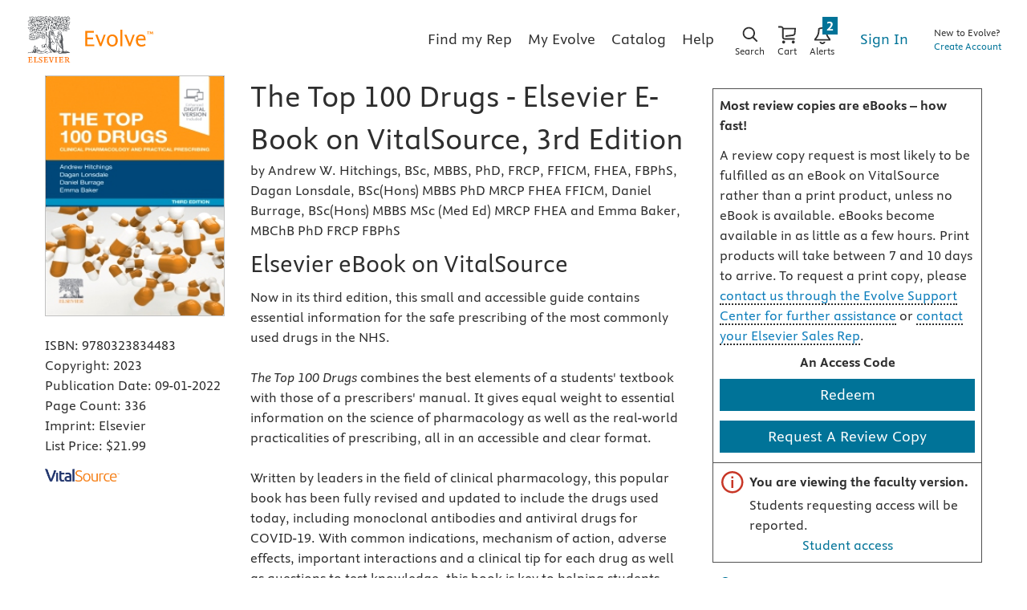

--- FILE ---
content_type: text/html
request_url: https://evolve.elsevier.com/cs/product/9780323834483?role=faculty
body_size: 168624
content:
<!DOCTYPE html>
<html ng-app="educationPortal" class="no-js ng-scope" lang="en" transformed="self;v=1"><head><meta charset="utf-8"><style type="text/css">[uib-typeahead-popup].dropdown-menu{display:block;}</style><style type="text/css">.uib-time input{width:50px;}</style><style type="text/css">[uib-tooltip-popup].tooltip.top-left > .tooltip-arrow,[uib-tooltip-popup].tooltip.top-right > .tooltip-arrow,[uib-tooltip-popup].tooltip.bottom-left > .tooltip-arrow,[uib-tooltip-popup].tooltip.bottom-right > .tooltip-arrow,[uib-tooltip-popup].tooltip.left-top > .tooltip-arrow,[uib-tooltip-popup].tooltip.left-bottom > .tooltip-arrow,[uib-tooltip-popup].tooltip.right-top > .tooltip-arrow,[uib-tooltip-popup].tooltip.right-bottom > .tooltip-arrow,[uib-tooltip-html-popup].tooltip.top-left > .tooltip-arrow,[uib-tooltip-html-popup].tooltip.top-right > .tooltip-arrow,[uib-tooltip-html-popup].tooltip.bottom-left > .tooltip-arrow,[uib-tooltip-html-popup].tooltip.bottom-right > .tooltip-arrow,[uib-tooltip-html-popup].tooltip.left-top > .tooltip-arrow,[uib-tooltip-html-popup].tooltip.left-bottom > .tooltip-arrow,[uib-tooltip-html-popup].tooltip.right-top > .tooltip-arrow,[uib-tooltip-html-popup].tooltip.right-bottom > .tooltip-arrow,[uib-tooltip-template-popup].tooltip.top-left > .tooltip-arrow,[uib-tooltip-template-popup].tooltip.top-right > .tooltip-arrow,[uib-tooltip-template-popup].tooltip.bottom-left > .tooltip-arrow,[uib-tooltip-template-popup].tooltip.bottom-right > .tooltip-arrow,[uib-tooltip-template-popup].tooltip.left-top > .tooltip-arrow,[uib-tooltip-template-popup].tooltip.left-bottom > .tooltip-arrow,[uib-tooltip-template-popup].tooltip.right-top > .tooltip-arrow,[uib-tooltip-template-popup].tooltip.right-bottom > .tooltip-arrow,[uib-popover-popup].popover.top-left > .arrow,[uib-popover-popup].popover.top-right > .arrow,[uib-popover-popup].popover.bottom-left > .arrow,[uib-popover-popup].popover.bottom-right > .arrow,[uib-popover-popup].popover.left-top > .arrow,[uib-popover-popup].popover.left-bottom > .arrow,[uib-popover-popup].popover.right-top > .arrow,[uib-popover-popup].popover.right-bottom > .arrow,[uib-popover-html-popup].popover.top-left > .arrow,[uib-popover-html-popup].popover.top-right > .arrow,[uib-popover-html-popup].popover.bottom-left > .arrow,[uib-popover-html-popup].popover.bottom-right > .arrow,[uib-popover-html-popup].popover.left-top > .arrow,[uib-popover-html-popup].popover.left-bottom > .arrow,[uib-popover-html-popup].popover.right-top > .arrow,[uib-popover-html-popup].popover.right-bottom > .arrow,[uib-popover-template-popup].popover.top-left > .arrow,[uib-popover-template-popup].popover.top-right > .arrow,[uib-popover-template-popup].popover.bottom-left > .arrow,[uib-popover-template-popup].popover.bottom-right > .arrow,[uib-popover-template-popup].popover.left-top > .arrow,[uib-popover-template-popup].popover.left-bottom > .arrow,[uib-popover-template-popup].popover.right-top > .arrow,[uib-popover-template-popup].popover.right-bottom > .arrow{top:auto;bottom:auto;left:auto;right:auto;margin:0;}[uib-popover-popup].popover,[uib-popover-html-popup].popover,[uib-popover-template-popup].popover{display:block !important;}</style><style type="text/css">.uib-datepicker-popup.dropdown-menu{display:block;float:none;margin:0;}.uib-button-bar{padding:10px 9px 2px;}</style><style type="text/css">.uib-position-measure{display:block !important;visibility:hidden !important;position:absolute !important;top:-9999px !important;left:-9999px !important;}.uib-position-scrollbar-measure{position:absolute !important;top:-9999px !important;width:50px !important;height:50px !important;overflow:scroll !important;}.uib-position-body-scrollbar-measure{overflow:scroll !important;}</style><style type="text/css">.uib-datepicker .uib-title{width:100%;}.uib-day button,.uib-month button,.uib-year button{min-width:100%;}.uib-left,.uib-right{width:100%}</style><style type="text/css">.ng-animate.item:not(.left):not(.right){-webkit-transition:0s ease-in-out left;transition:0s ease-in-out left}</style><style type="text/css">@charset "UTF-8";[ng\:cloak],[ng-cloak],[data-ng-cloak],[x-ng-cloak],.ng-cloak,.x-ng-cloak,.ng-hide:not(.ng-hide-animate){display:none !important;}ng\:form{display:block;}.ng-animate-shim{visibility:hidden;}.ng-anchor{position:absolute;}</style><meta http-equiv="X-UA-Compatible" content="IE=Edge,chrome=1"><meta name="tdm-reservation" content="1"><meta name="tdm-policy" content="https://www.elsevier.com/tdm/tdmrep-policy.json"><title>The Top 100 Drugs - Elsevier E-Book on VitalSource, 3rd Edition - 9780323834483</title><meta name="app-version" content="3.1.1109"><meta name="description" content="Now in its third edition, this small and accessible guide contains essential information for the safe prescribing of the most commonly used drugs in the NHS.<br><br><i>The Top 100 Drugs</i> combines the best elements of a students' textbook with those of a prescribers' manual. It gives equal weight to essential information on the science of pharmacology as well as the real-world practicalities of prescribing, all in an accessible and clear format.<br><br>Written by leaders in the field of clinical pharmacology, this popular book has been fully revised and updated to include the drugs used today, including monoclonal antibodies and antiviral drugs for COVID-19. With common indications, mechanism of action, adverse effects, important interactions and a clinical tip for each drug as well as questions to test knowledge, this book is key to helping students understand everything they need to know about the drugs they are likely to use in practice."><meta name="keywords" content="Antidepressants; Antiemetics; Antipsychotics; β-blockers; Calcium Channel Blockers; Corticosteroids; Diuretics; Insulin; Penicillins; Statins"><meta name="viewport" content="width=device-width,initial-scale=1,shrink-to-fit=no"><meta http-equiv="cache-control" content="max-age=0"><meta http-equiv="cache-control" content="no-cache"><meta http-equiv="cache-control" content="no-store"><meta http-equiv="expires" content="0"><meta http-equiv="expires" content="Tue, 01 Jan 1980 1:00:00 GMT"><meta http-equiv="pragma" content="no-cache"><meta name="google-site-verification" content="n5qTXP2JFHONdCaRrfme0ahgKpTm5aSSI7xnvIF8xFQ"><!-- ngIf: displayRobotsTag --><!-- ngIf: displayRobotsNonProdTag --><meta name="msvalidate.01" content="6EA842BB735A2C06DA47483103291CE3"><!-- ngIf: displayRelMetadataTag --><link href="https://evolve.elsevier.com/cs/product/9780323834483?role=student" rel="canonical" ng-if="displayRelMetadataTag" class="ng-scope"><!-- end ngIf: displayRelMetadataTag --><base href="/cs/"><link rel="stylesheet" href="styles/main.e316a314.css"><style>.a11ycat-interactive div,
.a11ycat-interactive span,
.a11ycat-interactive h1,
.a11ycat-interactive h2,
.a11ycat-interactive h3,
.a11ycat-interactive p,
.a11ycat-interactive a,
.a11ycat-interactive code,
.a11ycat-interactive em,
.a11ycat-interactive strong,
.a11ycat-interactive ol,
.a11ycat-interactive ul,
.a11ycat-interactive li,
.a11ycat-interactive aside,
.a11ycat-interactive header,
.a11ycat-interactive nav,
.a11ycat-interactive section,
.a11ycat-interactive details,
.a11ycat-interactive summary {
  background: none;
  border: none;
  outline: none;
  color: inherit;
  cursor: inherit;
  float: none;
  font: inherit;
  height: auto;
  top: auto;
  right: auto;
  left: auto;
  bottom: auto;
  line-height: inherit;
  list-style: none;
  margin: 0;
  max-height: none;
  max-width: none;
  min-height: auto;
  min-width: auto;
  opacity: 1;
  overflow: visible;
  padding: 0;
  position: static;
  text-align: inherit;
  text-decoration: inherit;
  text-indent: 0;
  text-transform: none;
  vertical-align: baseline;
  visibility: inherit;
  white-space: normal;
  width: auto;
  word-spacing: normal;
  z-index: auto;
}

.a11ycat-interactive a,
.a11ycat-interactive button {
  cursor: pointer;
}
.a11ycat-interactive a {
  color: #00c;
}
.a11ycat-interactive :focus-visible {
  outline: #000 auto 1px;
}
</style><style>html[data-a11ycat-drawer-open] {
  width: calc(100% - max(25%, 19rem)) !important;
}
html[data-a11ycat-focus-overlay] {
  position: relative !important;
}
div.a11ycat-interactive {
  font-size: 1rem !important;
}
div.a11ycat-interactive details > summary {
  min-height: 24px;
  line-height: 24px;
}
div.a11ycat-interactive details[open] > summary:first-of-type {
  list-style-type: disclosure-open;
}
div.a11ycat-interactive details > summary:first-of-type {
  display: list-item;
  list-style: inside disclosure-closed;
}
aside.a11ycat-drawer {
  position: fixed;
  width: 25%;
  min-width: 19rem;
  height: 100%;
  top: 0;
  right: 0;
  z-index: 10001;
  margin-right: calc(min(-25%, -19rem));
  transition: margin 700ms;
}
aside.a11ycat-drawer.open {
  margin-right: 0;
}
aside.a11ycat-drawer.hidden {
  display: none;
}
div.a11ycat-drawer-wrapper {
  height: 100%;
  background-color: #fff;
  box-shadow: 0px 0px 10px #ccc;
  display: flex;
  flex-direction: column;
}
div.a11ycat-drawer-wrapper > header {
  display: flex;
  align-items: center;
  justify-content: space-between;
  padding: 0.5rem;
  border-bottom: solid 1px #ccc;
}
div.a11ycat-drawer-wrapper > nav {
  border-bottom: solid 1px #ccc;
  padding: 0.25rem;
  display: flex;
  align-items: center;
}
div.a11ycat-drawer-wrapper > nav > button + button {
  margin-left: 0.25rem;
}
div.a11ycat-drawer-wrapper > nav > .ac-stats {
  margin-left: auto;
}
div.a11ycat-drawer-wrapper > nav > .ac-stats > span {
  padding: 0.15rem 0.5rem;
  border-radius: 50px;
  font-size: 80%;
  font-weight: 700;
}
div.a11ycat-drawer-wrapper > nav > .ac-stats > span.ac-err {
  background: #dc3545;
  color: #fff;
}
div.a11ycat-drawer-wrapper > nav > .ac-stats > span.ac-warn {
  background: #ffc107;
  color: #000;
}
div.a11ycat-drawer-wrapper > nav > .ac-stats > span + span {
  margin-left: 0.25rem;
}
div.a11ycat-drawer-wrapper > section {
  overflow: auto;
  flex-grow: 1;
}
aside.a11ycat-drawer button.a11ycat-close {
  border: none;
  background: none;
  cursor: pointer;
  font-weight: 700;
  min-height: 24px;
  min-width: 24px;
}
aside.a11ycat-drawer h1 {
  font-size: 1rem;
  font-weight: 700;
  margin: 0;
  flex-grow: 1;
}
aside.a11ycat-drawer section > ol {
  margin: 0.25rem 0;
}
aside.a11ycat-drawer section > p {
  margin: 0.5rem;
}
aside.a11ycat-drawer section > p.ac-page-info {
  margin: 0.25rem;
  font-size: 80%;
}
aside.a11ycat-drawer li.a11ycat-result-row {
  display: flex;
  align-items: center;
  padding: 0.25em 0;
  cursor: pointer;
}
.a11ycat-result-drawer p {
  margin: 0.25rem 0;
}
aside.a11ycat-drawer li.a11ycat-error {
  background-color: #f8d7da;
}
aside.a11ycat-drawer li.a11ycat-warning {
  background-color: #fff3cd;
}
aside.a11ycat-drawer li.a11ycat-active {
  background-color: #cfe2f3;
}
aside.a11ycat-drawer .a11ycat-result-type {
  padding: 0 0.25rem;
}
aside.a11ycat-drawer .a11ycat-result-type svg {
  height: 1rem;
  width: 1rem;
  display: block;
}
aside.a11ycat-drawer li.a11ycat-error .a11ycat-result-type svg {
  fill: #dc3545;
}
aside.a11ycat-drawer li.a11ycat-warning .a11ycat-result-type svg {
  fill: #ffc107;
}

aside.a11ycat-drawer li + li {
  margin-top: 0.25rem;
}
.a11ycat-result-main {
  flex-grow: 1;
}
.a11ycat-result-main code {
  font-size: 80%;
}
.a11ycat-result-controls {
  display: flex;
  align-items: center;
  padding: 0 0.25rem;
}
div.a11ycat-badge {
  position: fixed;
  bottom: 0.5rem;
  right: 0.5rem;
}
div.a11ycat-badge.with-counts {
  right: 1rem;
  z-index: 2147483645;
}
div.a11ycat-badge > button {
  height: 20px;
  width: 20px;
  border: none;
  background: none;
  padding: 0;
  cursor: pointer;
}
div.a11ycat-badge > span.a11ycat-badge-count {
  position: absolute;
  display: inline-block;
  top: -0.75rem;
  right: -0.5rem;
  padding: 0.25em 0.5em;
  font-size: 0.75em;
  font-weight: 700;
  line-height: 1;
  color: #fff;
  text-align: center;
  white-space: nowrap;
  vertical-align: baseline;
  border-radius: 50rem;
  background-color: #dc3545;
}
.a11ycat-badge div.a11ycat-hotkeys {
  position: absolute;
  bottom: 100%;
  right: 0;
  width: 200px;
  font-size: 80%;
}
.a11ycat-badge div.a11ycat-hotkeys h2 {
  font-size: 1em;
  margin: 0;
}
.a11ycat-badge div.a11ycat-hotkeys ul {
  margin: 0.25rem 0;
}
.a11ycat-interactive .visually-hidden {
  position: absolute !important;
  width: 1px !important;
  height: 1px !important;
  padding: 0 !important;
  margin: -1px !important;
  overflow: hidden !important;
  clip: rect(0, 0, 0, 0) !important;
  white-space: nowrap !important;
  border: 0 !important;
}
.a11ycat-interactive button.a11ycat-toolbutton {
  border: none;
  background: none;
  padding: 2px;
  cursor: pointer;
  min-height: 24px;
  min-width: 24px;
}
.a11ycat-interactive button.a11ycat-toolbutton > span {
  display: flex;
  align-items: center;
  justify-content: center;
}
.a11ycat-interactive button.a11ycat-toolbutton svg {
  height: 1rem;
  width: 1rem;
  display: block;
}
.a11ycat-interactive button.a11ycat-toolbutton[disabled] svg {
  fill: #ccc;
  cursor: default;
}
.a11ycat-interactive a {
  text-decoration: none;
}
.a11ycat-interactive a:hover,
.a11ycat-interactive a:focus {
  text-decoration: underline;
}
.a11ycat-interactive button.ac-refreshing > svg {
  animation: ac-icon-spin 1.5s linear infinite;
}
@keyframes ac-icon-spin {
  to {
    transform: rotate(360deg);
  }
}

/* Overlay: Focus Order */
.a11ycat-interactive svg.a11ycat-tab-overlay {
  pointer-events: none;
  position: fixed;
  z-index: 2147483646;
  left: 0;
  top: 0;
  width: 100%;
  height: 100%;
}
.a11ycat-tab-overlay .a11ycat-svg-item rect {
  fill: transparent;
  stroke: #f00;
  stroke-width: 2px;
}
.a11ycat-tab-overlay .a11ycat-active rect {
  stroke: #00f;
}
.a11ycat-tab-overlay .a11ycat-svg-arrow {
  stroke: #000;
  stroke-width: 2px;
}

/* Overlay: Element Highlighter */
.a11ycat-overlay-highlight {
  pointer-events: none;
}
.a11ycat-overlay-highlight .a11ycat-highlight {
  position: fixed;
  z-index: 2147483647;
  background-color: #a0c5e8;
  opacity: 0.5;
}
.a11ycat-overlay-highlight .a11ycat-pointer {
  position: fixed;
  z-index: 2147483647;
  background-color: #fff;
  border: 1px solid #000;
  border-radius: 0.5rem;
  padding: 0 0.5rem;
  white-space: nowrap;
}
.a11ycat-overlay-highlight .a11ycat-pointer-content .target-name {
  font-weight: bold;
  margin-right: 0.25rem;
}
.a11ycat-overlay-highlight .a11ycat-pointer-tail {
  position: absolute;
  height: 10px;
  width: 10px;
  top: calc(100% - 5px);
  background: #fff;
  border: solid black;
  border-width: 0 1px 1px 0;
  transform: rotate(45deg);
  clip-path: polygon(80% 0%, 100% 0%, 100% 100%, 0% 100%, 0% 80%);
}
.a11ycat-overlay-highlight .a11ycat-pointer-tail.tail-top {
  transform: rotate(-135deg);
  top: -5px;
}
.a11ycat-overlay-highlight .a11ycat-pointer-tail.tail-none {
  display: none;
}
.a11ycat-overlay-highlight .a11ycat-pointer-tail.tail-right {
  right: 10px;
}
</style><style id="onetrust-style">#onetrust-banner-sdk .onetrust-vendors-list-handler{cursor:pointer;color:#1f96db;font-size:inherit;font-weight:bold;text-decoration:none;margin-left:5px}#onetrust-banner-sdk .onetrust-vendors-list-handler:hover{color:#1f96db}#onetrust-banner-sdk:focus{outline:2px solid #000;outline-offset:-2px}#onetrust-banner-sdk a:focus{outline:2px solid #000}#onetrust-banner-sdk #onetrust-accept-btn-handler,#onetrust-banner-sdk #onetrust-reject-all-handler,#onetrust-banner-sdk #onetrust-pc-btn-handler{outline-offset:1px}#onetrust-banner-sdk.ot-bnr-w-logo .ot-bnr-logo{height:64px;width:64px}#onetrust-banner-sdk .ot-tcf2-vendor-count.ot-text-bold{font-weight:bold}#onetrust-banner-sdk .ot-button-order-0{order:0}#onetrust-banner-sdk .ot-button-order-1{order:1}#onetrust-banner-sdk .ot-button-order-2{order:2}#onetrust-banner-sdk #onetrust-close-btn-container svg{height:10px;width:10px;pointer-events:none}#onetrust-banner-sdk .ot-close-icon,#onetrust-pc-sdk .ot-close-icon,#ot-sync-ntfy .ot-close-icon{background-size:contain;background-repeat:no-repeat;background-position:center;height:12px;width:12px}#onetrust-banner-sdk .powered-by-logo,#onetrust-banner-sdk .ot-pc-footer-logo a,#onetrust-pc-sdk .powered-by-logo,#onetrust-pc-sdk .ot-pc-footer-logo a,#ot-sync-ntfy .powered-by-logo,#ot-sync-ntfy .ot-pc-footer-logo a{background-size:contain;background-repeat:no-repeat;background-position:center;height:25px;width:152px;display:block;text-decoration:none;font-size:.75em}#onetrust-banner-sdk .powered-by-logo:hover,#onetrust-banner-sdk .ot-pc-footer-logo a:hover,#onetrust-pc-sdk .powered-by-logo:hover,#onetrust-pc-sdk .ot-pc-footer-logo a:hover,#ot-sync-ntfy .powered-by-logo:hover,#ot-sync-ntfy .ot-pc-footer-logo a:hover{color:#565656}#onetrust-banner-sdk h3 *,#onetrust-banner-sdk h4 *,#onetrust-banner-sdk h6 *,#onetrust-banner-sdk button *,#onetrust-banner-sdk a[data-parent-id] *,#onetrust-pc-sdk h3 *,#onetrust-pc-sdk h4 *,#onetrust-pc-sdk h6 *,#onetrust-pc-sdk button *,#onetrust-pc-sdk a[data-parent-id] *,#ot-sync-ntfy h3 *,#ot-sync-ntfy h4 *,#ot-sync-ntfy h6 *,#ot-sync-ntfy button *,#ot-sync-ntfy a[data-parent-id] *{font-size:inherit;font-weight:inherit;color:inherit}#onetrust-banner-sdk .ot-hide,#onetrust-pc-sdk .ot-hide,#ot-sync-ntfy .ot-hide{display:none !important}#onetrust-banner-sdk button.ot-link-btn:hover,#onetrust-pc-sdk button.ot-link-btn:hover,#ot-sync-ntfy button.ot-link-btn:hover{text-decoration:underline;opacity:1}#onetrust-pc-sdk .ot-sdk-row .ot-sdk-column{padding:0}#onetrust-pc-sdk .ot-sdk-container{padding-right:0}#onetrust-pc-sdk .ot-sdk-row{flex-direction:initial;width:100%}#onetrust-pc-sdk [type=checkbox]:checked,#onetrust-pc-sdk [type=checkbox]:not(:checked){pointer-events:initial}#onetrust-pc-sdk [type=checkbox]:disabled+label::before,#onetrust-pc-sdk [type=checkbox]:disabled+label:after,#onetrust-pc-sdk [type=checkbox]:disabled+label{pointer-events:none;opacity:.8}#onetrust-pc-sdk #vendor-list-content{transform:translate3d(0, 0, 0)}#onetrust-pc-sdk li input[type=checkbox]{z-index:1}#onetrust-pc-sdk li .ot-checkbox label{z-index:2}#onetrust-pc-sdk li .ot-checkbox input[type=checkbox]{height:auto;width:auto}#onetrust-pc-sdk li .host-title a,#onetrust-pc-sdk li .ot-host-name a,#onetrust-pc-sdk li .accordion-text,#onetrust-pc-sdk li .ot-acc-txt{z-index:2;position:relative}#onetrust-pc-sdk input{margin:3px .1ex}#onetrust-pc-sdk .pc-logo,#onetrust-pc-sdk .ot-pc-logo{height:60px;width:180px;background-position:center;background-size:contain;background-repeat:no-repeat;display:inline-flex;justify-content:center;align-items:center}#onetrust-pc-sdk .pc-logo img,#onetrust-pc-sdk .ot-pc-logo img{max-height:100%;max-width:100%}#onetrust-pc-sdk .pc-logo svg,#onetrust-pc-sdk .ot-pc-logo svg{height:60px;width:180px}#onetrust-pc-sdk #close-pc-btn-handler>svg{margin:auto;display:block;height:12px;width:12px}#onetrust-pc-sdk .screen-reader-only,#onetrust-pc-sdk .ot-scrn-rdr,.ot-sdk-cookie-policy .screen-reader-only,.ot-sdk-cookie-policy .ot-scrn-rdr{border:0;clip:rect(0 0 0 0);height:1px;margin:-1px;overflow:hidden;padding:0;position:absolute;width:1px}#onetrust-pc-sdk.ot-fade-in,.onetrust-pc-dark-filter.ot-fade-in,#onetrust-banner-sdk.ot-fade-in{animation-name:onetrust-fade-in;animation-duration:400ms;animation-timing-function:ease-in-out}#onetrust-pc-sdk.ot-hide{display:none !important}.onetrust-pc-dark-filter.ot-hide{display:none !important}#ot-sdk-btn.ot-sdk-show-settings,#ot-sdk-btn.optanon-show-settings{color:#fff;background-color:#468254;height:auto;white-space:normal;word-wrap:break-word;padding:.8em 2em;font-size:.8em;line-height:1.2;cursor:pointer;-moz-transition:.1s ease;-o-transition:.1s ease;-webkit-transition:1s ease;transition:.1s ease}#ot-sdk-btn.ot-sdk-show-settings:hover,#ot-sdk-btn.optanon-show-settings:hover{color:#fff;background-color:#2c6415}#ot-sdk-btn.ot-sdk-show-settings:active,#ot-sdk-btn.optanon-show-settings:active{color:#fff;background-color:#2c6415;border:1px solid rgba(162,192,169,.5)}.onetrust-pc-dark-filter{background:rgba(0,0,0,.5);z-index:2147483646;width:100%;height:100%;overflow:hidden;position:fixed;top:0;bottom:0;left:0}@keyframes onetrust-fade-in{0%{opacity:0}100%{opacity:1}}.ot-cookie-label{text-decoration:underline}@media only screen and (min-width: 426px)and (max-width: 896px)and (orientation: landscape){#onetrust-pc-sdk p{font-size:.75em}}#onetrust-banner-sdk .banner-option-input:focus+label{outline:1px solid #000;outline-style:auto}.category-vendors-list-handler+a:focus,.category-vendors-list-handler+a:focus-visible{outline:2px solid #000}#onetrust-pc-sdk .ot-userid-title{margin-top:10px}#onetrust-pc-sdk .ot-userid-title>span,#onetrust-pc-sdk .ot-userid-timestamp>span{font-weight:700}#onetrust-pc-sdk .ot-userid-desc{font-style:italic}#onetrust-pc-sdk .ot-host-desc a{pointer-events:initial}#onetrust-pc-sdk .ot-ven-hdr>p a{position:relative;z-index:2;pointer-events:initial}#onetrust-pc-sdk .ot-vnd-serv .ot-vnd-item .ot-vnd-info a,#onetrust-pc-sdk .ot-vs-list .ot-vnd-item .ot-vnd-info a{margin-right:auto}#onetrust-pc-sdk .ot-pc-footer-logo svg,#onetrust-pc-sdk .ot-pc-footer-logo img{width:136px;height:16px}#onetrust-pc-sdk .ot-pur-vdr-count{font-weight:400;font-size:.8em;padding-top:3px;display:block}#onetrust-banner-sdk .ot-optout-signal,#onetrust-pc-sdk .ot-optout-signal{border:1px solid #32ae88;border-radius:3px;padding:5px;margin-bottom:10px;background-color:#f9fffa;font-size:.85rem;line-height:2}#onetrust-banner-sdk .ot-optout-signal .ot-optout-icon,#onetrust-pc-sdk .ot-optout-signal .ot-optout-icon{display:inline;margin-right:5px}#onetrust-banner-sdk .ot-optout-signal svg,#onetrust-pc-sdk .ot-optout-signal svg{height:20px;width:30px}#onetrust-banner-sdk .ot-optout-signal svg.ot-source-sprite,#onetrust-pc-sdk .ot-optout-signal svg.ot-source-sprite{position:relative;bottom:-3px}#onetrust-banner-sdk .ot-optout-signal svg:not(.ot-source-sprite),#onetrust-pc-sdk .ot-optout-signal svg:not(.ot-source-sprite){transform:scale(0.5)}#onetrust-banner-sdk .ot-optout-signal svg:not(.ot-source-sprite) path,#onetrust-pc-sdk .ot-optout-signal svg:not(.ot-source-sprite) path{fill:#32ae88}#onetrust-consent-sdk .ot-general-modal{overflow:hidden;position:fixed;margin:0 auto;top:50%;left:50%;width:40%;padding:1.5rem;max-width:575px;min-width:575px;z-index:2147483647;border-radius:2.5px;transform:translate(-50%, -50%)}#onetrust-consent-sdk .ot-signature-health-group{margin-top:1rem;padding-left:1.25rem;padding-right:1.25rem;margin-bottom:.625rem;width:calc(100% - 2.5rem)}#onetrust-consent-sdk .ot-signature-health-group .ot-signature-health-form{gap:.5rem}#onetrust-consent-sdk .ot-signature-health .ot-signature-health-form{width:70%;gap:.35rem}#onetrust-consent-sdk .ot-signature-health .ot-signature-input{height:38px;padding:6px 10px;background-color:#fff;border:1px solid #d1d1d1;border-radius:4px;box-shadow:none;box-sizing:border-box}#onetrust-consent-sdk .ot-signature-health .ot-signature-subtitle{font-size:1.125rem}#onetrust-consent-sdk .ot-signature-health .ot-signature-group-title{font-size:1.25rem;font-weight:bold}#onetrust-consent-sdk .ot-signature-health,#onetrust-consent-sdk .ot-signature-health-group{display:flex;flex-direction:column;gap:1rem}#onetrust-consent-sdk .ot-signature-health .ot-signature-cont,#onetrust-consent-sdk .ot-signature-health-group .ot-signature-cont{display:flex;flex-direction:column;gap:.25rem}#onetrust-consent-sdk .ot-signature-health .ot-signature-paragraph,#onetrust-consent-sdk .ot-signature-health-group .ot-signature-paragraph{margin:0;line-height:20px;font-size:max(14px,.875rem)}#onetrust-consent-sdk .ot-signature-health .ot-health-signature-error,#onetrust-consent-sdk .ot-signature-health-group .ot-health-signature-error{color:#4d4d4d;font-size:min(12px,.75rem)}#onetrust-consent-sdk .ot-signature-health .ot-signature-buttons-cont,#onetrust-consent-sdk .ot-signature-health-group .ot-signature-buttons-cont{margin-top:max(.75rem,2%);gap:1rem;display:flex;justify-content:flex-end}#onetrust-consent-sdk .ot-signature-health .ot-signature-button,#onetrust-consent-sdk .ot-signature-health-group .ot-signature-button{flex:1;height:auto;color:#fff;cursor:pointer;line-height:1.2;min-width:125px;font-weight:600;font-size:.813em;border-radius:2px;padding:12px 10px;white-space:normal;word-wrap:break-word;word-break:break-word;background-color:#68b631;border:2px solid #68b631}#onetrust-consent-sdk .ot-signature-health .ot-signature-button.reject,#onetrust-consent-sdk .ot-signature-health-group .ot-signature-button.reject{background-color:#fff}#onetrust-consent-sdk .ot-input-field-cont{display:flex;flex-direction:column;gap:.5rem}#onetrust-consent-sdk .ot-input-field-cont .ot-signature-input{width:65%}#onetrust-consent-sdk .ot-signature-health-form{display:flex;flex-direction:column}#onetrust-consent-sdk .ot-signature-health-form .ot-signature-label{margin-bottom:0;line-height:20px;font-size:max(14px,.875rem)}#onetrust-consent-sdk #onetrust-sprite-svg{display:none}@media only screen and (max-width: 600px){#onetrust-consent-sdk .ot-general-modal{min-width:100%}#onetrust-consent-sdk .ot-signature-health .ot-signature-health-form{width:100%}#onetrust-consent-sdk .ot-input-field-cont .ot-signature-input{width:100%}}#onetrust-banner-sdk,#onetrust-pc-sdk,#ot-sdk-cookie-policy,#ot-sync-ntfy{font-size:16px}#onetrust-banner-sdk *,#onetrust-banner-sdk ::after,#onetrust-banner-sdk ::before,#onetrust-pc-sdk *,#onetrust-pc-sdk ::after,#onetrust-pc-sdk ::before,#ot-sdk-cookie-policy *,#ot-sdk-cookie-policy ::after,#ot-sdk-cookie-policy ::before,#ot-sync-ntfy *,#ot-sync-ntfy ::after,#ot-sync-ntfy ::before{-webkit-box-sizing:content-box;-moz-box-sizing:content-box;box-sizing:content-box}#onetrust-banner-sdk div,#onetrust-banner-sdk span,#onetrust-banner-sdk h1,#onetrust-banner-sdk h2,#onetrust-banner-sdk h3,#onetrust-banner-sdk h4,#onetrust-banner-sdk h5,#onetrust-banner-sdk h6,#onetrust-banner-sdk p,#onetrust-banner-sdk img,#onetrust-banner-sdk svg,#onetrust-banner-sdk button,#onetrust-banner-sdk section,#onetrust-banner-sdk a,#onetrust-banner-sdk label,#onetrust-banner-sdk input,#onetrust-banner-sdk ul,#onetrust-banner-sdk li,#onetrust-banner-sdk nav,#onetrust-banner-sdk table,#onetrust-banner-sdk thead,#onetrust-banner-sdk tr,#onetrust-banner-sdk td,#onetrust-banner-sdk tbody,#onetrust-banner-sdk .ot-main-content,#onetrust-banner-sdk .ot-toggle,#onetrust-banner-sdk #ot-content,#onetrust-banner-sdk #ot-pc-content,#onetrust-banner-sdk .checkbox,#onetrust-pc-sdk div,#onetrust-pc-sdk span,#onetrust-pc-sdk h1,#onetrust-pc-sdk h2,#onetrust-pc-sdk h3,#onetrust-pc-sdk h4,#onetrust-pc-sdk h5,#onetrust-pc-sdk h6,#onetrust-pc-sdk p,#onetrust-pc-sdk img,#onetrust-pc-sdk svg,#onetrust-pc-sdk button,#onetrust-pc-sdk section,#onetrust-pc-sdk a,#onetrust-pc-sdk label,#onetrust-pc-sdk input,#onetrust-pc-sdk ul,#onetrust-pc-sdk li,#onetrust-pc-sdk nav,#onetrust-pc-sdk table,#onetrust-pc-sdk thead,#onetrust-pc-sdk tr,#onetrust-pc-sdk td,#onetrust-pc-sdk tbody,#onetrust-pc-sdk .ot-main-content,#onetrust-pc-sdk .ot-toggle,#onetrust-pc-sdk #ot-content,#onetrust-pc-sdk #ot-pc-content,#onetrust-pc-sdk .checkbox,#ot-sdk-cookie-policy div,#ot-sdk-cookie-policy span,#ot-sdk-cookie-policy h1,#ot-sdk-cookie-policy h2,#ot-sdk-cookie-policy h3,#ot-sdk-cookie-policy h4,#ot-sdk-cookie-policy h5,#ot-sdk-cookie-policy h6,#ot-sdk-cookie-policy p,#ot-sdk-cookie-policy img,#ot-sdk-cookie-policy svg,#ot-sdk-cookie-policy button,#ot-sdk-cookie-policy section,#ot-sdk-cookie-policy a,#ot-sdk-cookie-policy label,#ot-sdk-cookie-policy input,#ot-sdk-cookie-policy ul,#ot-sdk-cookie-policy li,#ot-sdk-cookie-policy nav,#ot-sdk-cookie-policy table,#ot-sdk-cookie-policy thead,#ot-sdk-cookie-policy tr,#ot-sdk-cookie-policy td,#ot-sdk-cookie-policy tbody,#ot-sdk-cookie-policy .ot-main-content,#ot-sdk-cookie-policy .ot-toggle,#ot-sdk-cookie-policy #ot-content,#ot-sdk-cookie-policy #ot-pc-content,#ot-sdk-cookie-policy .checkbox,#ot-sync-ntfy div,#ot-sync-ntfy span,#ot-sync-ntfy h1,#ot-sync-ntfy h2,#ot-sync-ntfy h3,#ot-sync-ntfy h4,#ot-sync-ntfy h5,#ot-sync-ntfy h6,#ot-sync-ntfy p,#ot-sync-ntfy img,#ot-sync-ntfy svg,#ot-sync-ntfy button,#ot-sync-ntfy section,#ot-sync-ntfy a,#ot-sync-ntfy label,#ot-sync-ntfy input,#ot-sync-ntfy ul,#ot-sync-ntfy li,#ot-sync-ntfy nav,#ot-sync-ntfy table,#ot-sync-ntfy thead,#ot-sync-ntfy tr,#ot-sync-ntfy td,#ot-sync-ntfy tbody,#ot-sync-ntfy .ot-main-content,#ot-sync-ntfy .ot-toggle,#ot-sync-ntfy #ot-content,#ot-sync-ntfy #ot-pc-content,#ot-sync-ntfy .checkbox{font-family:inherit;font-weight:normal;-webkit-font-smoothing:auto;letter-spacing:normal;line-height:normal;padding:0;margin:0;height:auto;min-height:0;max-height:none;width:auto;min-width:0;max-width:none;border-radius:0;border:none;clear:none;float:none;position:static;bottom:auto;left:auto;right:auto;top:auto;text-align:left;text-decoration:none;text-indent:0;text-shadow:none;text-transform:none;white-space:normal;background:none;overflow:visible;vertical-align:baseline;visibility:visible;z-index:auto;box-shadow:none}#onetrust-banner-sdk img,#onetrust-pc-sdk img,#ot-sdk-cookie-policy img,#ot-sync-ntfy img{overflow:hidden !important}#onetrust-banner-sdk label:before,#onetrust-banner-sdk label:after,#onetrust-banner-sdk .checkbox:after,#onetrust-banner-sdk .checkbox:before,#onetrust-pc-sdk label:before,#onetrust-pc-sdk label:after,#onetrust-pc-sdk .checkbox:after,#onetrust-pc-sdk .checkbox:before,#ot-sdk-cookie-policy label:before,#ot-sdk-cookie-policy label:after,#ot-sdk-cookie-policy .checkbox:after,#ot-sdk-cookie-policy .checkbox:before,#ot-sync-ntfy label:before,#ot-sync-ntfy label:after,#ot-sync-ntfy .checkbox:after,#ot-sync-ntfy .checkbox:before{content:"";content:none}#onetrust-banner-sdk .ot-sdk-container,#onetrust-pc-sdk .ot-sdk-container,#ot-sdk-cookie-policy .ot-sdk-container{position:relative;width:100%;max-width:100%;margin:0 auto;padding:0 20px;box-sizing:border-box}#onetrust-banner-sdk .ot-sdk-column,#onetrust-banner-sdk .ot-sdk-columns,#onetrust-pc-sdk .ot-sdk-column,#onetrust-pc-sdk .ot-sdk-columns,#ot-sdk-cookie-policy .ot-sdk-column,#ot-sdk-cookie-policy .ot-sdk-columns{width:100%;float:left;box-sizing:border-box;padding:0;display:initial}@media(min-width: 400px){#onetrust-banner-sdk .ot-sdk-container,#onetrust-pc-sdk .ot-sdk-container,#ot-sdk-cookie-policy .ot-sdk-container{width:90%;padding:0}}@media(min-width: 550px){#onetrust-banner-sdk .ot-sdk-container,#onetrust-pc-sdk .ot-sdk-container,#ot-sdk-cookie-policy .ot-sdk-container{width:100%}#onetrust-banner-sdk .ot-sdk-column,#onetrust-banner-sdk .ot-sdk-columns,#onetrust-pc-sdk .ot-sdk-column,#onetrust-pc-sdk .ot-sdk-columns,#ot-sdk-cookie-policy .ot-sdk-column,#ot-sdk-cookie-policy .ot-sdk-columns{margin-left:4%}#onetrust-banner-sdk .ot-sdk-column:first-child,#onetrust-banner-sdk .ot-sdk-columns:first-child,#onetrust-pc-sdk .ot-sdk-column:first-child,#onetrust-pc-sdk .ot-sdk-columns:first-child,#ot-sdk-cookie-policy .ot-sdk-column:first-child,#ot-sdk-cookie-policy .ot-sdk-columns:first-child{margin-left:0}#onetrust-banner-sdk .ot-sdk-two.ot-sdk-columns,#onetrust-pc-sdk .ot-sdk-two.ot-sdk-columns,#ot-sdk-cookie-policy .ot-sdk-two.ot-sdk-columns{width:13.3333333333%}#onetrust-banner-sdk .ot-sdk-three.ot-sdk-columns,#onetrust-pc-sdk .ot-sdk-three.ot-sdk-columns,#ot-sdk-cookie-policy .ot-sdk-three.ot-sdk-columns{width:22%}#onetrust-banner-sdk .ot-sdk-four.ot-sdk-columns,#onetrust-pc-sdk .ot-sdk-four.ot-sdk-columns,#ot-sdk-cookie-policy .ot-sdk-four.ot-sdk-columns{width:30.6666666667%}#onetrust-banner-sdk .ot-sdk-eight.ot-sdk-columns,#onetrust-pc-sdk .ot-sdk-eight.ot-sdk-columns,#ot-sdk-cookie-policy .ot-sdk-eight.ot-sdk-columns{width:65.3333333333%}#onetrust-banner-sdk .ot-sdk-nine.ot-sdk-columns,#onetrust-pc-sdk .ot-sdk-nine.ot-sdk-columns,#ot-sdk-cookie-policy .ot-sdk-nine.ot-sdk-columns{width:74%}#onetrust-banner-sdk .ot-sdk-ten.ot-sdk-columns,#onetrust-pc-sdk .ot-sdk-ten.ot-sdk-columns,#ot-sdk-cookie-policy .ot-sdk-ten.ot-sdk-columns{width:82.6666666667%}#onetrust-banner-sdk .ot-sdk-eleven.ot-sdk-columns,#onetrust-pc-sdk .ot-sdk-eleven.ot-sdk-columns,#ot-sdk-cookie-policy .ot-sdk-eleven.ot-sdk-columns{width:91.3333333333%}#onetrust-banner-sdk .ot-sdk-twelve.ot-sdk-columns,#onetrust-pc-sdk .ot-sdk-twelve.ot-sdk-columns,#ot-sdk-cookie-policy .ot-sdk-twelve.ot-sdk-columns{width:100%;margin-left:0}}#onetrust-banner-sdk h1,#onetrust-banner-sdk h2,#onetrust-banner-sdk h3,#onetrust-banner-sdk h4,#onetrust-banner-sdk h5,#onetrust-banner-sdk h6,#onetrust-pc-sdk h1,#onetrust-pc-sdk h2,#onetrust-pc-sdk h3,#onetrust-pc-sdk h4,#onetrust-pc-sdk h5,#onetrust-pc-sdk h6,#ot-sdk-cookie-policy h1,#ot-sdk-cookie-policy h2,#ot-sdk-cookie-policy h3,#ot-sdk-cookie-policy h4,#ot-sdk-cookie-policy h5,#ot-sdk-cookie-policy h6{margin-top:0;font-weight:600;font-family:inherit}#onetrust-banner-sdk h1,#onetrust-pc-sdk h1,#ot-sdk-cookie-policy h1{font-size:1.5rem;line-height:1.2}#onetrust-banner-sdk h2,#onetrust-pc-sdk h2,#ot-sdk-cookie-policy h2{font-size:1.5rem;line-height:1.25}#onetrust-banner-sdk h3,#onetrust-pc-sdk h3,#ot-sdk-cookie-policy h3{font-size:1.5rem;line-height:1.3}#onetrust-banner-sdk h4,#onetrust-pc-sdk h4,#ot-sdk-cookie-policy h4{font-size:1.5rem;line-height:1.35}#onetrust-banner-sdk h5,#onetrust-pc-sdk h5,#ot-sdk-cookie-policy h5{font-size:1.5rem;line-height:1.5}#onetrust-banner-sdk h6,#onetrust-pc-sdk h6,#ot-sdk-cookie-policy h6{font-size:1.5rem;line-height:1.6}@media(min-width: 550px){#onetrust-banner-sdk h1,#onetrust-pc-sdk h1,#ot-sdk-cookie-policy h1{font-size:1.5rem}#onetrust-banner-sdk h2,#onetrust-pc-sdk h2,#ot-sdk-cookie-policy h2{font-size:1.5rem}#onetrust-banner-sdk h3,#onetrust-pc-sdk h3,#ot-sdk-cookie-policy h3{font-size:1.5rem}#onetrust-banner-sdk h4,#onetrust-pc-sdk h4,#ot-sdk-cookie-policy h4{font-size:1.5rem}#onetrust-banner-sdk h5,#onetrust-pc-sdk h5,#ot-sdk-cookie-policy h5{font-size:1.5rem}#onetrust-banner-sdk h6,#onetrust-pc-sdk h6,#ot-sdk-cookie-policy h6{font-size:1.5rem}}#onetrust-banner-sdk p,#onetrust-pc-sdk p,#ot-sdk-cookie-policy p{margin:0 0 1em 0;font-family:inherit;line-height:normal}#onetrust-banner-sdk a,#onetrust-pc-sdk a,#ot-sdk-cookie-policy a{color:#565656;text-decoration:underline}#onetrust-banner-sdk a:hover,#onetrust-pc-sdk a:hover,#ot-sdk-cookie-policy a:hover{color:#565656;text-decoration:none}#onetrust-banner-sdk .ot-sdk-button,#onetrust-banner-sdk button,#onetrust-pc-sdk .ot-sdk-button,#onetrust-pc-sdk button,#ot-sdk-cookie-policy .ot-sdk-button,#ot-sdk-cookie-policy button{margin-bottom:1rem;font-family:inherit}#onetrust-banner-sdk .ot-sdk-button,#onetrust-banner-sdk button,#onetrust-pc-sdk .ot-sdk-button,#onetrust-pc-sdk button,#ot-sdk-cookie-policy .ot-sdk-button,#ot-sdk-cookie-policy button{display:inline-block;height:38px;padding:0 30px;color:#555;text-align:center;font-size:.9em;font-weight:400;line-height:38px;letter-spacing:.01em;text-decoration:none;white-space:nowrap;background-color:rgba(0,0,0,0);border-radius:2px;border:1px solid #bbb;cursor:pointer;box-sizing:border-box}#onetrust-banner-sdk .ot-sdk-button:hover,#onetrust-banner-sdk :not(.ot-leg-btn-container)>button:not(.ot-link-btn):hover,#onetrust-banner-sdk :not(.ot-leg-btn-container)>button:not(.ot-link-btn):focus,#onetrust-pc-sdk .ot-sdk-button:hover,#onetrust-pc-sdk :not(.ot-leg-btn-container)>button:not(.ot-link-btn):hover,#onetrust-pc-sdk :not(.ot-leg-btn-container)>button:not(.ot-link-btn):focus,#ot-sdk-cookie-policy .ot-sdk-button:hover,#ot-sdk-cookie-policy :not(.ot-leg-btn-container)>button:not(.ot-link-btn):hover,#ot-sdk-cookie-policy :not(.ot-leg-btn-container)>button:not(.ot-link-btn):focus{color:#333;border-color:#888;opacity:.9}#onetrust-banner-sdk .ot-sdk-button:focus,#onetrust-banner-sdk :not(.ot-leg-btn-container)>button:focus,#onetrust-pc-sdk .ot-sdk-button:focus,#onetrust-pc-sdk :not(.ot-leg-btn-container)>button:focus,#ot-sdk-cookie-policy .ot-sdk-button:focus,#ot-sdk-cookie-policy :not(.ot-leg-btn-container)>button:focus{outline:2px solid #000}#onetrust-banner-sdk .ot-sdk-button.ot-sdk-button-primary,#onetrust-banner-sdk button.ot-sdk-button-primary,#onetrust-banner-sdk input[type=submit].ot-sdk-button-primary,#onetrust-banner-sdk input[type=reset].ot-sdk-button-primary,#onetrust-banner-sdk input[type=button].ot-sdk-button-primary,#onetrust-pc-sdk .ot-sdk-button.ot-sdk-button-primary,#onetrust-pc-sdk button.ot-sdk-button-primary,#onetrust-pc-sdk input[type=submit].ot-sdk-button-primary,#onetrust-pc-sdk input[type=reset].ot-sdk-button-primary,#onetrust-pc-sdk input[type=button].ot-sdk-button-primary,#ot-sdk-cookie-policy .ot-sdk-button.ot-sdk-button-primary,#ot-sdk-cookie-policy button.ot-sdk-button-primary,#ot-sdk-cookie-policy input[type=submit].ot-sdk-button-primary,#ot-sdk-cookie-policy input[type=reset].ot-sdk-button-primary,#ot-sdk-cookie-policy input[type=button].ot-sdk-button-primary{color:#fff;background-color:#33c3f0;border-color:#33c3f0}#onetrust-banner-sdk .ot-sdk-button.ot-sdk-button-primary:hover,#onetrust-banner-sdk button.ot-sdk-button-primary:hover,#onetrust-banner-sdk input[type=submit].ot-sdk-button-primary:hover,#onetrust-banner-sdk input[type=reset].ot-sdk-button-primary:hover,#onetrust-banner-sdk input[type=button].ot-sdk-button-primary:hover,#onetrust-banner-sdk .ot-sdk-button.ot-sdk-button-primary:focus,#onetrust-banner-sdk button.ot-sdk-button-primary:focus,#onetrust-banner-sdk input[type=submit].ot-sdk-button-primary:focus,#onetrust-banner-sdk input[type=reset].ot-sdk-button-primary:focus,#onetrust-banner-sdk input[type=button].ot-sdk-button-primary:focus,#onetrust-pc-sdk .ot-sdk-button.ot-sdk-button-primary:hover,#onetrust-pc-sdk button.ot-sdk-button-primary:hover,#onetrust-pc-sdk input[type=submit].ot-sdk-button-primary:hover,#onetrust-pc-sdk input[type=reset].ot-sdk-button-primary:hover,#onetrust-pc-sdk input[type=button].ot-sdk-button-primary:hover,#onetrust-pc-sdk .ot-sdk-button.ot-sdk-button-primary:focus,#onetrust-pc-sdk button.ot-sdk-button-primary:focus,#onetrust-pc-sdk input[type=submit].ot-sdk-button-primary:focus,#onetrust-pc-sdk input[type=reset].ot-sdk-button-primary:focus,#onetrust-pc-sdk input[type=button].ot-sdk-button-primary:focus,#ot-sdk-cookie-policy .ot-sdk-button.ot-sdk-button-primary:hover,#ot-sdk-cookie-policy button.ot-sdk-button-primary:hover,#ot-sdk-cookie-policy input[type=submit].ot-sdk-button-primary:hover,#ot-sdk-cookie-policy input[type=reset].ot-sdk-button-primary:hover,#ot-sdk-cookie-policy input[type=button].ot-sdk-button-primary:hover,#ot-sdk-cookie-policy .ot-sdk-button.ot-sdk-button-primary:focus,#ot-sdk-cookie-policy button.ot-sdk-button-primary:focus,#ot-sdk-cookie-policy input[type=submit].ot-sdk-button-primary:focus,#ot-sdk-cookie-policy input[type=reset].ot-sdk-button-primary:focus,#ot-sdk-cookie-policy input[type=button].ot-sdk-button-primary:focus{color:#fff;background-color:#1eaedb;border-color:#1eaedb}#onetrust-banner-sdk input[type=text],#onetrust-pc-sdk input[type=text],#ot-sdk-cookie-policy input[type=text]{height:38px;padding:6px 10px;background-color:#fff;border:1px solid #d1d1d1;border-radius:4px;box-shadow:none;box-sizing:border-box}#onetrust-banner-sdk input[type=text],#onetrust-pc-sdk input[type=text],#ot-sdk-cookie-policy input[type=text]{-webkit-appearance:none;-moz-appearance:none;appearance:none}#onetrust-banner-sdk input[type=text]:focus,#onetrust-pc-sdk input[type=text]:focus,#ot-sdk-cookie-policy input[type=text]:focus{border:1px solid #000;outline:0}#onetrust-banner-sdk label,#onetrust-pc-sdk label,#ot-sdk-cookie-policy label{display:block;margin-bottom:.5rem;font-weight:600}#onetrust-banner-sdk input[type=checkbox],#onetrust-pc-sdk input[type=checkbox],#ot-sdk-cookie-policy input[type=checkbox]{display:inline}#onetrust-banner-sdk ul,#onetrust-pc-sdk ul,#ot-sdk-cookie-policy ul{list-style:circle inside}#onetrust-banner-sdk ul,#onetrust-pc-sdk ul,#ot-sdk-cookie-policy ul{padding-left:0;margin-top:0}#onetrust-banner-sdk ul ul,#onetrust-pc-sdk ul ul,#ot-sdk-cookie-policy ul ul{margin:1.5rem 0 1.5rem 3rem;font-size:90%}#onetrust-banner-sdk li,#onetrust-pc-sdk li,#ot-sdk-cookie-policy li{margin-bottom:1rem}#onetrust-banner-sdk th,#onetrust-banner-sdk td,#onetrust-pc-sdk th,#onetrust-pc-sdk td,#ot-sdk-cookie-policy th,#ot-sdk-cookie-policy td{padding:12px 15px;text-align:left;border-bottom:1px solid #e1e1e1}#onetrust-banner-sdk button,#onetrust-pc-sdk button,#ot-sdk-cookie-policy button{margin-bottom:1rem;font-family:inherit}#onetrust-banner-sdk .ot-sdk-container:after,#onetrust-banner-sdk .ot-sdk-row:after,#onetrust-pc-sdk .ot-sdk-container:after,#onetrust-pc-sdk .ot-sdk-row:after,#ot-sdk-cookie-policy .ot-sdk-container:after,#ot-sdk-cookie-policy .ot-sdk-row:after{content:"";display:table;clear:both}#onetrust-banner-sdk .ot-sdk-row,#onetrust-pc-sdk .ot-sdk-row,#ot-sdk-cookie-policy .ot-sdk-row{margin:0;max-width:none;display:block}#onetrust-banner-sdk{box-shadow:0 0 18px rgba(0,0,0,.2)}#onetrust-banner-sdk.otFlat{position:fixed;z-index:2147483645;bottom:0;right:0;left:0;background-color:#fff;max-height:90%;overflow-x:hidden;overflow-y:auto}#onetrust-banner-sdk.otFlat.top{top:0px;bottom:auto}#onetrust-banner-sdk.otRelFont{font-size:1rem}#onetrust-banner-sdk>.ot-sdk-container{overflow:hidden}#onetrust-banner-sdk::-webkit-scrollbar{width:11px}#onetrust-banner-sdk::-webkit-scrollbar-thumb{border-radius:10px;background:#c1c1c1}#onetrust-banner-sdk{scrollbar-arrow-color:#c1c1c1;scrollbar-darkshadow-color:#c1c1c1;scrollbar-face-color:#c1c1c1;scrollbar-shadow-color:#c1c1c1}#onetrust-banner-sdk #onetrust-policy{margin:1.25em 0 .625em 2em;overflow:hidden}#onetrust-banner-sdk #onetrust-policy .ot-gv-list-handler{float:left;font-size:.82em;padding:0;margin-bottom:0;border:0;line-height:normal;height:auto;width:auto}#onetrust-banner-sdk #onetrust-policy-title{font-size:1.2em;line-height:1.3;margin-bottom:10px}#onetrust-banner-sdk #onetrust-group-container{position:relative}#onetrust-banner-sdk #onetrust-policy-text{clear:both;text-align:left;font-size:.88em;line-height:1.4}#onetrust-banner-sdk #onetrust-policy-text *{font-size:inherit;line-height:inherit}#onetrust-banner-sdk #onetrust-policy-text a{font-weight:bold}#onetrust-banner-sdk #onetrust-policy-title,#onetrust-banner-sdk #onetrust-policy-text{color:dimgray;float:left}#onetrust-banner-sdk #onetrust-button-group-parent{min-height:1px;text-align:center}#onetrust-banner-sdk #onetrust-button-group{display:inline-block}#onetrust-banner-sdk #onetrust-accept-btn-handler,#onetrust-banner-sdk #onetrust-reject-all-handler,#onetrust-banner-sdk #onetrust-pc-btn-handler{background-color:#68b631;color:#fff;border-color:#68b631;margin-right:1em;min-width:125px;height:auto;white-space:normal;word-break:break-word;word-wrap:break-word;padding:12px 10px;line-height:1.2;font-size:.813em;font-weight:600}#onetrust-banner-sdk #onetrust-pc-btn-handler.cookie-setting-link{background-color:#fff;border:none;color:#68b631;text-decoration:underline;padding-left:0;padding-right:0}#onetrust-banner-sdk .onetrust-close-btn-ui{width:44px;height:44px;background-size:12px;border:none;position:relative;margin:auto;padding:0}#onetrust-banner-sdk .banner_logo{display:none}#onetrust-banner-sdk.ot-bnr-w-logo .ot-bnr-logo{position:absolute;top:50%;transform:translateY(-50%);left:0px;margin-right:5px}#onetrust-banner-sdk.ot-bnr-w-logo #onetrust-policy{margin-left:65px}#onetrust-banner-sdk .ot-b-addl-desc{clear:both;float:left;display:block}#onetrust-banner-sdk #banner-options{float:left;display:table;margin-right:0;margin-left:1em;width:calc(100% - 1em)}#onetrust-banner-sdk .banner-option-input{cursor:pointer;width:auto;height:auto;border:none;padding:0;padding-right:3px;margin:0 0 10px;font-size:.82em;line-height:1.4}#onetrust-banner-sdk .banner-option-input *{pointer-events:none;font-size:inherit;line-height:inherit}#onetrust-banner-sdk .banner-option-input[aria-expanded=true]~.banner-option-details{display:block;height:auto}#onetrust-banner-sdk .banner-option-input[aria-expanded=true] .ot-arrow-container{transform:rotate(90deg)}#onetrust-banner-sdk .banner-option{margin-bottom:12px;margin-left:0;border:none;float:left;padding:0}#onetrust-banner-sdk .banner-option:first-child{padding-left:2px}#onetrust-banner-sdk .banner-option:not(:first-child){padding:0;border:none}#onetrust-banner-sdk .banner-option-header{cursor:pointer;display:inline-block}#onetrust-banner-sdk .banner-option-header :first-child{color:dimgray;font-weight:bold;float:left}#onetrust-banner-sdk .banner-option-header .ot-arrow-container{display:inline-block;border-top:6px solid rgba(0,0,0,0);border-bottom:6px solid rgba(0,0,0,0);border-left:6px solid dimgray;margin-left:10px;vertical-align:middle}#onetrust-banner-sdk .banner-option-details{display:none;font-size:.83em;line-height:1.5;padding:10px 0px 5px 10px;margin-right:10px;height:0px}#onetrust-banner-sdk .banner-option-details *{font-size:inherit;line-height:inherit;color:dimgray}#onetrust-banner-sdk .ot-arrow-container,#onetrust-banner-sdk .banner-option-details{transition:all 300ms ease-in 0s;-webkit-transition:all 300ms ease-in 0s;-moz-transition:all 300ms ease-in 0s;-o-transition:all 300ms ease-in 0s}#onetrust-banner-sdk .ot-dpd-container{float:left}#onetrust-banner-sdk .ot-dpd-title{margin-bottom:10px}#onetrust-banner-sdk .ot-dpd-title,#onetrust-banner-sdk .ot-dpd-desc{font-size:.88em;line-height:1.4;color:dimgray}#onetrust-banner-sdk .ot-dpd-title *,#onetrust-banner-sdk .ot-dpd-desc *{font-size:inherit;line-height:inherit}#onetrust-banner-sdk.ot-iab-2 #onetrust-policy-text *{margin-bottom:0}#onetrust-banner-sdk.ot-iab-2 .onetrust-vendors-list-handler{display:block;margin-left:0;margin-top:5px;clear:both;margin-bottom:0;padding:0;border:0;height:auto;width:auto}#onetrust-banner-sdk.ot-iab-2 #onetrust-button-group button{display:block}#onetrust-banner-sdk.ot-close-btn-link{padding-top:25px}#onetrust-banner-sdk.ot-close-btn-link #onetrust-close-btn-container{top:15px;transform:none;right:15px}#onetrust-banner-sdk.ot-close-btn-link #onetrust-close-btn-container button{padding:0;white-space:pre-wrap;border:none;height:auto;line-height:1.5;text-decoration:underline;font-size:.69em}#onetrust-banner-sdk #onetrust-policy-text,#onetrust-banner-sdk .ot-dpd-desc,#onetrust-banner-sdk .ot-b-addl-desc{font-size:.813em;line-height:1.5}#onetrust-banner-sdk .ot-dpd-desc{margin-bottom:10px}#onetrust-banner-sdk .ot-dpd-desc>.ot-b-addl-desc{margin-top:10px;margin-bottom:10px;font-size:1em}@media only screen and (max-width: 425px){#onetrust-banner-sdk #onetrust-close-btn-container{position:absolute;top:6px;right:2px}#onetrust-banner-sdk #onetrust-policy{margin-left:0;margin-top:3em}#onetrust-banner-sdk #onetrust-button-group{display:block}#onetrust-banner-sdk #onetrust-accept-btn-handler,#onetrust-banner-sdk #onetrust-reject-all-handler,#onetrust-banner-sdk #onetrust-pc-btn-handler{width:100%}#onetrust-banner-sdk .onetrust-close-btn-ui{top:auto;transform:none}#onetrust-banner-sdk #onetrust-policy-title{display:inline;float:none}#onetrust-banner-sdk #banner-options{margin:0;padding:0;width:100%}}@media only screen and (max-width: 550px){#onetrust-button-group.ot-button-order-container #onetrust-accept-btn-handler,#onetrust-button-group.ot-button-order-container #onetrust-reject-all-handler,#onetrust-button-group.ot-button-order-container #onetrust-pc-btn-handler{margin-right:0}#onetrust-banner-sdk .has-reject-all-button div#onetrust-button-group.ot-button-order-container #onetrust-accept-btn-handler,#onetrust-banner-sdk .has-reject-all-button div#onetrust-button-group.ot-button-order-container #onetrust-reject-all-handler,#onetrust-banner-sdk .has-reject-all-button div#onetrust-button-group.ot-button-order-container #onetrust-pc-btn-handler{margin-right:0}}@media only screen and (min-width: 426px)and (max-width: 896px){#onetrust-banner-sdk #onetrust-close-btn-container{position:absolute;top:0;right:0}#onetrust-banner-sdk #onetrust-policy{margin-left:1em;margin-right:1em}#onetrust-banner-sdk .onetrust-close-btn-ui{top:10px;right:10px}#onetrust-banner-sdk:not(.ot-iab-2) #onetrust-group-container{width:95%}#onetrust-banner-sdk.ot-iab-2 #onetrust-group-container{width:100%}#onetrust-banner-sdk.ot-bnr-w-logo #onetrust-button-group-parent{padding-left:50px}#onetrust-banner-sdk #onetrust-button-group-parent{width:100%;position:relative;margin-left:0}#onetrust-banner-sdk #onetrust-button-group button{display:inline-block}#onetrust-banner-sdk #onetrust-button-group{margin-right:0;text-align:center}#onetrust-banner-sdk #onetrust-button-group.ot-button-order-container #onetrust-accept-btn-handler,#onetrust-banner-sdk #onetrust-button-group.ot-button-order-container #onetrust-reject-all-handler,#onetrust-banner-sdk #onetrust-button-group.ot-button-order-container #onetrust-pc-btn-handler{width:auto}#onetrust-banner-sdk .has-reject-all-button #onetrust-button-group.ot-button-order-container{display:inline-flex;flex-wrap:wrap}#onetrust-banner-sdk .has-reject-all-button #onetrust-button-group.ot-button-order-container #onetrust-pc-btn-handler,#onetrust-banner-sdk .has-reject-all-button #onetrust-button-group.ot-button-order-container #onetrust-reject-all-handler,#onetrust-banner-sdk .has-reject-all-button #onetrust-button-group.ot-button-order-container #onetrust-accept-btn-handler{float:none}#onetrust-banner-sdk .has-reject-all-button #onetrust-button-group.ot-button-order-container *[class*=ot-button-order-]:nth-of-type(1){margin-right:auto !important}#onetrust-banner-sdk .has-reject-all-button #onetrust-pc-btn-handler{float:left}#onetrust-banner-sdk .has-reject-all-button #onetrust-reject-all-handler,#onetrust-banner-sdk .has-reject-all-button #onetrust-accept-btn-handler{float:right}#onetrust-banner-sdk .has-reject-all-button #onetrust-button-group{width:calc(100% - 2em);margin-right:0}#onetrust-banner-sdk .has-reject-all-button #onetrust-pc-btn-handler.cookie-setting-link{padding-left:0px;text-align:left}#onetrust-banner-sdk.ot-buttons-fw .ot-sdk-three button{width:100%;text-align:center}#onetrust-banner-sdk.ot-buttons-fw #onetrust-button-group-parent button{float:none}#onetrust-banner-sdk.ot-buttons-fw #onetrust-pc-btn-handler.cookie-setting-link{text-align:center}}@media only screen and (min-width: 550px){#onetrust-banner-sdk .banner-option:not(:first-child){border-left:1px solid #d8d8d8;padding-left:25px}}@media only screen and (min-width: 425px)and (max-width: 550px){#onetrust-banner-sdk.ot-iab-2 #onetrust-button-group,#onetrust-banner-sdk.ot-iab-2 #onetrust-policy,#onetrust-banner-sdk.ot-iab-2 .banner-option{width:100%}#onetrust-banner-sdk.ot-iab-2 #onetrust-button-group #onetrust-accept-btn-handler,#onetrust-banner-sdk.ot-iab-2 #onetrust-button-group #onetrust-reject-all-handler,#onetrust-banner-sdk.ot-iab-2 #onetrust-button-group #onetrust-pc-btn-handler{width:100%}#onetrust-banner-sdk.ot-iab-2 #onetrust-button-group #onetrust-accept-btn-handler,#onetrust-banner-sdk.ot-iab-2 #onetrust-button-group #onetrust-reject-all-handler{float:left}#onetrust-banner-sdk.ot-iab-2 #onetrust-button-group.ot-button-order-container{width:auto}}@media only screen and (min-width: 769px){#onetrust-banner-sdk #onetrust-button-group{margin-right:30%}#onetrust-banner-sdk #banner-options{margin-left:2em;margin-right:5em;margin-bottom:1.25em;width:calc(100% - 7em)}}@media only screen and (min-width: 897px)and (max-width: 1023px){#onetrust-banner-sdk.vertical-align-content #onetrust-button-group-parent{position:absolute;top:50%;left:80%;transform:translateY(-50%)}#onetrust-banner-sdk #onetrust-close-btn-container{top:50%;margin:auto;transform:translate(-50%, -50%);position:absolute;padding:0;right:0}#onetrust-banner-sdk #onetrust-close-btn-container button{position:relative;margin:0;right:-22px;top:2px}}@media only screen and (min-width: 1024px){#onetrust-banner-sdk #onetrust-close-btn-container{top:50%;margin:auto;transform:translate(-50%, -50%);position:absolute;right:0}#onetrust-banner-sdk #onetrust-close-btn-container button{right:-12px}#onetrust-banner-sdk #onetrust-policy{margin-left:2em}#onetrust-banner-sdk.vertical-align-content #onetrust-button-group-parent{position:absolute;top:50%;left:60%;transform:translateY(-50%)}#onetrust-banner-sdk .ot-optout-signal{width:50%}#onetrust-banner-sdk.ot-iab-2 #onetrust-policy-title{width:50%}#onetrust-banner-sdk.ot-iab-2 #onetrust-policy-text,#onetrust-banner-sdk.ot-iab-2 :not(.ot-dpd-desc)>.ot-b-addl-desc{margin-bottom:1em;width:50%;border-right:1px solid #d8d8d8;padding-right:1rem}#onetrust-banner-sdk.ot-iab-2 #onetrust-policy-text{margin-bottom:0;padding-bottom:1em}#onetrust-banner-sdk.ot-iab-2 :not(.ot-dpd-desc)>.ot-b-addl-desc{margin-bottom:0;padding-bottom:1em}#onetrust-banner-sdk.ot-iab-2 .ot-dpd-container{width:45%;padding-left:1rem;display:inline-block;float:none}#onetrust-banner-sdk.ot-iab-2 .ot-dpd-title{line-height:1.7}#onetrust-banner-sdk.ot-iab-2 #onetrust-button-group-parent{left:auto;right:4%;margin-left:0}#onetrust-banner-sdk.ot-iab-2 #onetrust-button-group button{display:block}#onetrust-banner-sdk:not(.ot-iab-2) #onetrust-button-group-parent{margin:auto;width:30%}#onetrust-banner-sdk:not(.ot-iab-2) #onetrust-group-container{width:60%}#onetrust-banner-sdk #onetrust-button-group{margin-right:auto}#onetrust-banner-sdk #onetrust-accept-btn-handler,#onetrust-banner-sdk #onetrust-reject-all-handler,#onetrust-banner-sdk #onetrust-pc-btn-handler{margin-top:1em}}@media only screen and (min-width: 890px){#onetrust-banner-sdk.ot-buttons-fw:not(.ot-iab-2) #onetrust-button-group-parent{padding-left:3%;padding-right:4%;margin-left:0}#onetrust-banner-sdk.ot-buttons-fw:not(.ot-iab-2) #onetrust-button-group{margin-right:0;margin-top:1.25em;width:100%}#onetrust-banner-sdk.ot-buttons-fw:not(.ot-iab-2) #onetrust-button-group button{width:100%;margin-bottom:5px;margin-top:5px}#onetrust-banner-sdk.ot-buttons-fw:not(.ot-iab-2) #onetrust-button-group button:last-of-type{margin-bottom:20px}}@media only screen and (min-width: 1280px){#onetrust-banner-sdk:not(.ot-iab-2) #onetrust-group-container{width:55%}#onetrust-banner-sdk:not(.ot-iab-2) #onetrust-button-group-parent{width:44%;padding-left:2%;padding-right:2%}#onetrust-banner-sdk:not(.ot-iab-2).vertical-align-content #onetrust-button-group-parent{position:absolute;left:55%}}
        #onetrust-consent-sdk #onetrust-banner-sdk {background-color: #FFF;}
            #onetrust-consent-sdk #onetrust-policy-title,
                    #onetrust-consent-sdk #onetrust-policy-text,
                    #onetrust-consent-sdk .ot-b-addl-desc,
                    #onetrust-consent-sdk .ot-dpd-desc,
                    #onetrust-consent-sdk .ot-dpd-title,
                    #onetrust-consent-sdk #onetrust-policy-text *:not(.onetrust-vendors-list-handler),
                    #onetrust-consent-sdk .ot-dpd-desc *:not(.onetrust-vendors-list-handler),
                    #onetrust-consent-sdk #onetrust-banner-sdk #banner-options *,
                    #onetrust-banner-sdk .ot-cat-header,
                    #onetrust-banner-sdk .ot-optout-signal
                    {
                        color: #2E2E2E;
                    }
            #onetrust-consent-sdk #onetrust-banner-sdk .banner-option-details {
                    background-color: #E9E9E9;}
             #onetrust-consent-sdk #onetrust-banner-sdk a[href],
                    #onetrust-consent-sdk #onetrust-banner-sdk a[href] font,
                    #onetrust-consent-sdk #onetrust-banner-sdk .ot-link-btn
                        {
                            color: #007398;
                        }#onetrust-consent-sdk #onetrust-accept-btn-handler,
                         #onetrust-banner-sdk #onetrust-reject-all-handler {
                            background-color: #007398;border-color: #007398;
                color: #FFF;
            }
            #onetrust-consent-sdk #onetrust-banner-sdk *:focus,
            #onetrust-consent-sdk #onetrust-banner-sdk:focus {
               outline-color: #000000;
               outline-width: 1px;
            }
            #onetrust-consent-sdk #onetrust-pc-btn-handler,
            #onetrust-consent-sdk #onetrust-pc-btn-handler.cookie-setting-link {
                color: #6CC04A; border-color: #6CC04A;
                background-color:
                #FFF;
            }#onetrust-banner-sdk #onetrust-policy-text a.ot-cookie-policy-link,
                         #onetrust-banner-sdk #onetrust-policy-text a.ot-imprint-link {
                    margin-left: 5px;
                }/*! v6.12.0 2021-01-19 */
div#onetrust-consent-sdk #onetrust-banner-sdk{border-top:2px solid #eb6500!important;outline:1px solid transparent;box-shadow:none;padding:24px}div#onetrust-consent-sdk button{border-radius:0!important;box-shadow:none!important;box-sizing:border-box!important;font-size:20px!important;font-weight:400!important;letter-spacing:0!important;max-width:none!important;white-space:nowrap!important}div#onetrust-consent-sdk button:not(.ot-link-btn){background-color:#007398!important;border:2px solid #007398!important;color:#fff!important;height:48px!important;padding:0 1em!important;width:auto!important}div#onetrust-consent-sdk button:hover{background-color:#fff!important;border-color:#eb6500!important;color:#2e2e2e!important}div#onetrust-consent-sdk button.ot-link-btn{color:#007398!important;font-size:16px!important;text-decoration:underline}div#onetrust-consent-sdk button.ot-link-btn:hover{color: #2e2e2e!important;text-decoration-color:#eb6500!important}div#onetrust-consent-sdk a,div#onetrust-pc-sdk a{color:#007398!important;text-decoration:underline!important}div#onetrust-consent-sdk a,div#onetrust-consent-sdk button,div#onetrust-consent-sdk p:hover{opacity:1!important}div#onetrust-consent-sdk a:focus,div#onetrust-consent-sdk button:focus,div#onetrust-consent-sdk input:focus{outline:2px solid #eb6500!important;outline-offset:1px!important}div#onetrust-banner-sdk .ot-sdk-container{padding:0;width:auto}div#onetrust-banner-sdk .ot-sdk-row{align-items:flex-start;box-sizing:border-box;display:flex;flex-direction:column;justify-content:space-between;margin:auto;max-width:1152px}div#onetrust-banner-sdk .ot-sdk-row:after{display:none}div#onetrust-banner-sdk #onetrust-group-container,div#onetrust-banner-sdk.ot-bnr-flift:not(.ot-iab-2) #onetrust-group-container,div#onetrust-banner-sdk:not(.ot-iab-2) #onetrust-group-container{flex-grow:1;width:auto}div#onetrust-banner-sdk #onetrust-policy,div#onetrust-banner-sdk.ot-bnr-flift #onetrust-policy{margin:0;overflow:visible}div#onetrust-banner-sdk.ot-bnr-flift #onetrust-policy-text,div#onetrust-consent-sdk #onetrust-policy-text{font-size:16px;line-height:24px;max-width:44em;margin:0}div#onetrust-consent-sdk #onetrust-policy-text a[href]{font-weight:400;margin-left:8px}div#onetrust-banner-sdk #onetrust-button-group-parent{flex:0 0 auto;margin:32px 0 0;width:100%}div#onetrust-banner-sdk #onetrust-button-group{display:flex;flex-direction:row;flex-wrap:wrap;justify-content:flex-end;margin:-8px}div#onetrust-banner-sdk .banner-actions-container{display:flex;flex:1 0 auto}div#onetrust-banner-sdk.ot-buttons-fw:not(.ot-iab-2) #onetrust-button-group button:last-of-type,div#onetrust-consent-sdk #onetrust-accept-btn-handler,div#onetrust-consent-sdk #onetrust-pc-btn-handler{flex:1 0 auto;margin:8px;width:auto}div#onetrust-consent-sdk #onetrust-pc-btn-handler{background-color:#fff!important;color:#2e2e2e!important}div#onetrust-banner-sdk #onetrust-close-btn-container{display:none}@media only screen and (min-width:556px){div#onetrust-consent-sdk #onetrust-banner-sdk{padding:40px}div#onetrust-banner-sdk #onetrust-policy{margin:0 40px 0 0}div#onetrust-banner-sdk .ot-sdk-row{align-items:center;flex-direction:row}div#onetrust-banner-sdk #onetrust-button-group-parent,div#onetrust-banner-sdk.ot-bnr-flift:not(.ot-iab-2) #onetrust-button-group-parent,div#onetrust-banner-sdk:not(.ot-iab-2) #onetrust-button-group-parent{margin:0;padding:0;width:auto}div#onetrust-banner-sdk #onetrust-button-group,div#onetrust-banner-sdk.ot-buttons-fw:not(.ot-iab-2) #onetrust-button-group{align-items:stretch;flex-direction:column-reverse;margin:0}div#onetrust-consent-sdk #onetrust-accept-btn-handler,div#onetrust-consent-sdk #onetrust-pc-btn-handler{flex:1 0 auto}}@media only screen and (min-width:768px){div#onetrust-banner-sdk #onetrust-policy{margin:0 48px 0 0}div#onetrust-consent-sdk #onetrust-banner-sdk{padding:48px}}div#onetrust-consent-sdk #onetrust-pc-sdk h5{font-size:16px;line-height:24px}div#onetrust-consent-sdk #onetrust-pc-sdk p,div#onetrust-pc-sdk #ot-pc-desc,div#onetrust-pc-sdk .category-host-list-handler,div#onetrust-pc-sdk .ot-accordion-layout .ot-cat-header{font-size:16px;font-weight:400;line-height:24px}div#onetrust-consent-sdk a:hover,div#onetrust-pc-sdk a:hover{color:#2e2e2e!important;text-decoration-color:#eb6500!important}div#onetrust-pc-sdk{border-radius:0;bottom:0;height:auto;left:0;margin:auto;max-width:100%;overflow:hidden;right:0;top:0;width:512px;max-height:800px}div#onetrust-pc-sdk .ot-pc-header{display:none}div#onetrust-pc-sdk #ot-pc-content{overscroll-behavior:contain;padding:0 12px 0 24px;margin:16px 4px 0 0;top:0;right:16px;left:0;width:auto}div#onetrust-pc-sdk #ot-category-title,div#onetrust-pc-sdk #ot-pc-title{font-size:24px;font-weight:400;line-height:32px;margin:0 0 16px}div#onetrust-pc-sdk #ot-pc-desc{padding:0}div#onetrust-pc-sdk #ot-pc-desc a{display:inline}div#onetrust-pc-sdk #accept-recommended-btn-handler{display:none!important}div#onetrust-pc-sdk input[type=checkbox]:focus+.ot-acc-hdr{outline:2px solid #eb6500;outline-offset:-1px;transition:none}div#onetrust-pc-sdk .ot-accordion-layout.ot-cat-item{border-width:0 0 2px}div#onetrust-pc-sdk .ot-accordion-layout.ot-cat-item:first-of-type{border-width:2px 0}div#onetrust-pc-sdk .ot-accordion-layout .ot-acc-hdr{padding:8px 0;width:100%}div#onetrust-pc-sdk .ot-plus-minus{transform:translateY(2px)}div#onetrust-pc-sdk .ot-accordion-layout.ot-cat-item>button{background:0 0!important;border:0!important;height:44px!important;max-width:none!important;width:calc(100% - 48px)!important}div#onetrust-consent-sdk #onetrust-pc-sdk h5{font-weight:700}div#onetrust-pc-sdk .ot-accordion-layout .ot-hlst-cntr{padding:0}div#onetrust-pc-sdk .ot-accordion-layout.ot-cat-item .ot-acc-grpdesc{padding:0;width:100%}div#onetrust-pc-sdk .ot-acc-grpcntr .ot-subgrp-cntr{border:0;padding:0}div#onetrust-pc-sdk .ot-subgrp-cntr ul.ot-subgrps li.ot-subgrp{margin:0}div#onetrust-pc-sdk .ot-always-active-group .ot-cat-header{width:calc(100% - 160px)}#onetrust-pc-sdk .ot-accordion-layout .ot-cat-header{width:calc(100% - 88px)}div#onetrust-pc-sdk .ot-accordion-layout h4~.ot-always-active{color:#2e2e2e;font-size:12px;font-weight:400;line-height:1.5;padding-right:48px}div#onetrust-pc-sdk .ot-accordion-layout h4~.ot-always-active:before{border-radius:12px;position:absolute;right:0;top:0;content:'';background:#fff;border:2px solid #939393;box-sizing:border-box;height:20px;width:40px}div#onetrust-pc-sdk .ot-accordion-layout h4~.ot-always-active:after{border-radius:50%;position:absolute;right:5px;top:4px;content:'';background-color:#eb6500;height:12px;width:12px}div#onetrust-pc-sdk .ot-accordion-layout h4~.ot-always-active,div#onetrust-pc-sdk .ot-accordion-layout h4~.ot-tgl{right:2px}div#onetrust-pc-sdk .ot-switch{display:block;height:20px;width:40px}div#onetrust-pc-sdk .ot-tgl input+.ot-switch .ot-switch-nob,div#onetrust-pc-sdk .ot-tgl input:checked+.ot-switch .ot-switch-nob{background:#fff;border:2px solid #939393;box-sizing:border-box;height:20px;width:40px}div#onetrust-pc-sdk .ot-tgl input+.ot-switch .ot-switch-nob:before{background-color:#737373;height:8px;left:4px;top:4px;width:8px}div#onetrust-pc-sdk .ot-tgl input:checked+.ot-switch .ot-switch-nob:before{background-color:#eb6500;height:12px;left:0;top:2px;width:12px}div#onetrust-pc-sdk .ot-tgl input:focus+.ot-switch .ot-switch-nob{box-shadow:0 0;outline:2px solid #eb6500!important;outline-offset:1px;transition:none}div#onetrust-consent-sdk #onetrust-pc-sdk .ot-acc-grpcntr.ot-acc-txt{background-color:transparent;padding-left:3px}div#onetrust-pc-sdk .ot-accordion-layout .ot-hlst-cntr,div#onetrust-pc-sdk .ot-accordion-layout .ot-vlst-cntr{overflow:visible;width:100%}div#onetrust-pc-sdk .ot-pc-footer{border-top:0 solid}div#onetrust-pc-sdk .ot-btn-container{padding-top:24px;text-align:center}div#onetrust-pc-sdk .ot-pc-footer button{margin:8px 0;background-color:#fff}div#onetrust-pc-sdk .ot-pc-footer-logo{background-color:#fff}div#onetrust-pc-sdk #ot-lst-title span{font-size:24px;font-weight:400;line-height:32px}div#onetrust-pc-sdk #ot-host-lst .ot-host-desc,div#onetrust-pc-sdk #ot-host-lst .ot-host-expand,div#onetrust-pc-sdk #ot-host-lst .ot-host-name,div#onetrust-pc-sdk #ot-host-lst .ot-host-name a,div#onetrust-pc-sdk .back-btn-handler,div#onetrust-pc-sdk .ot-host-opt li>div div{font-size:16px;font-weight:400;line-height:24px}div#onetrust-pc-sdk #ot-host-lst .ot-acc-txt{width:100%}div#onetrust-pc-sdk #ot-pc-lst{top:0}div#onetrust-pc-sdk .back-btn-handler{text-decoration:none!important}div#onetrust-pc-sdk #filter-btn-handler:hover svg{filter:invert(1)}div#onetrust-pc-sdk .back-btn-handler svg{width:16px;height:16px}div#onetrust-pc-sdk .ot-host-item>button{background:0 0!important;border:0!important;height:66px!important;max-width:none!important;width:calc(100% - 5px)!important;transform:translate(2px,2px)}div#onetrust-pc-sdk .ot-host-item{border-bottom:2px solid #b9b9b9;padding:0}div#onetrust-pc-sdk .ot-host-item .ot-acc-hdr{margin:0 0 -6px;padding:8px 0}div#onetrust-pc-sdk ul li:first-child{border-top:2px solid #b9b9b9}div#onetrust-pc-sdk .ot-host-item .ot-plus-minus{margin:0 8px 0 0}div#onetrust-pc-sdk .ot-search-cntr{width:calc(100% - 48px)}div#onetrust-pc-sdk .ot-host-opt .ot-host-info{background-color:transparent}div#onetrust-pc-sdk .ot-host-opt li>div div{padding:0}div#onetrust-pc-sdk #vendor-search-handler{border-radius:0;border-color:#939393;border-style:solid;border-width:2px 0 2px 2px;font-size:20px;height:48px;margin:0}div#onetrust-pc-sdk #ot-pc-hdr{margin-left:24px}div#onetrust-pc-sdk .ot-lst-subhdr{width:calc(100% - 24px)}div#onetrust-pc-sdk .ot-lst-subhdr svg{right:0;top:8px}div#onetrust-pc-sdk .ot-fltr-cntr{box-sizing:border-box;right:0;width:48px}div#onetrust-pc-sdk #filter-btn-handler{width:48px!important;padding:8px!important}div#onetrust-consent-sdk #onetrust-pc-sdk #clear-filters-handler,div#onetrust-pc-sdk button#filter-apply-handler,div#onetrust-pc-sdk button#filter-cancel-handler{height:2em!important;padding-left:14px!important;padding-right:14px!important}div#onetrust-pc-sdk #ot-fltr-cnt{box-shadow:0 0;border:1px solid #8e8e8e;border-radius:0}div#onetrust-pc-sdk .ot-fltr-scrlcnt{max-height:calc(100% - 80px)}div#onetrust-pc-sdk #ot-fltr-modal{max-height:400px}div#onetrust-pc-sdk .ot-fltr-opt{margin-bottom:16px}div#onetrust-pc-sdk #ot-lst-cnt{margin-left:24px;width:calc(100% - 48px)}div#onetrust-pc-sdk #ot-anchor{display:none!important}

/* 2023-12-04  Fix for button order in mobile view*/
@media (max-width: 550px) {
  #onetrust-accept-btn-handler {order: 1;  }
  #onetrust-reject-all-handler { order: 2;  }
  #onetrust-pc-btn-handler { order: 3;  }
}

#onetrust-pc-sdk.otPcCenter{--ot-footer-space: 160px;overflow:hidden;position:fixed;margin:0 auto;top:5%;right:0;left:0;width:40%;max-width:575px;min-width:575px;border-radius:2.5px;z-index:2147483647;background-color:#fff;-webkit-box-shadow:0px 2px 10px -3px #999;-moz-box-shadow:0px 2px 10px -3px #999;box-shadow:0px 2px 10px -3px #999}#onetrust-pc-sdk.otPcCenter[dir=rtl]{right:0;left:0}#onetrust-pc-sdk.otRelFont{font-size:1rem}#onetrust-pc-sdk .ot-optout-signal{margin-top:.625rem}#onetrust-pc-sdk #ot-addtl-venlst .ot-arw-cntr,#onetrust-pc-sdk #ot-addtl-venlst .ot-plus-minus,#onetrust-pc-sdk .ot-hide-tgl{visibility:hidden}#onetrust-pc-sdk #ot-addtl-venlst .ot-arw-cntr *,#onetrust-pc-sdk #ot-addtl-venlst .ot-plus-minus *,#onetrust-pc-sdk .ot-hide-tgl *{visibility:hidden}#onetrust-pc-sdk #ot-gn-venlst .ot-ven-item .ot-acc-hdr{min-height:40px}#onetrust-pc-sdk .ot-pc-header{height:39px;padding:10px 0 10px 30px;border-bottom:1px solid #e9e9e9}#onetrust-pc-sdk #ot-pc-title,#onetrust-pc-sdk #ot-category-title,#onetrust-pc-sdk .ot-cat-header,#onetrust-pc-sdk #ot-lst-title,#onetrust-pc-sdk .ot-ven-hdr .ot-ven-name,#onetrust-pc-sdk .ot-always-active{font-weight:bold;color:dimgray}#onetrust-pc-sdk .ot-always-active-group .ot-cat-header{width:55%;font-weight:700}#onetrust-pc-sdk .ot-cat-item p{clear:both;float:left;margin-top:10px;margin-bottom:5px;line-height:1.5;font-size:.812em;color:dimgray}#onetrust-pc-sdk .ot-close-icon{height:44px;width:44px;background-size:10px}#onetrust-pc-sdk #ot-pc-title{float:left;font-size:1em;line-height:1.5;margin-bottom:10px;margin-top:10px;width:100%}#onetrust-pc-sdk #accept-recommended-btn-handler{margin-right:10px;margin-bottom:25px;position:relative;outline-offset:-1px}#onetrust-pc-sdk #ot-pc-desc{clear:both;width:100%;font-size:.812em;line-height:1.5;margin-bottom:25px}#onetrust-pc-sdk #ot-pc-desc *{font-size:inherit;line-height:inherit}#onetrust-pc-sdk #ot-pc-desc ul li{padding:10px 0px}#onetrust-pc-sdk a{color:#656565;cursor:pointer}#onetrust-pc-sdk a:hover{color:#3860be}#onetrust-pc-sdk label{margin-bottom:0}#onetrust-pc-sdk #vdr-lst-dsc{font-size:.812em;line-height:1.5;padding:10px 15px 5px 15px}#onetrust-pc-sdk button{max-width:394px;padding:12px 30px;line-height:1;word-break:break-word;word-wrap:break-word;white-space:normal;font-weight:bold;height:auto}#onetrust-pc-sdk .ot-link-btn{padding:0;margin-bottom:0;border:0;font-weight:normal;line-height:normal;width:auto;height:auto}#onetrust-pc-sdk #ot-pc-content{position:absolute;overflow-y:scroll;padding-left:2px;padding-right:30px;top:60px;bottom:110px;margin:1px 3px 0 30px;width:calc(100% - 63px)}#onetrust-pc-sdk .ot-vs-list .ot-always-active,#onetrust-pc-sdk .ot-cat-grp .ot-always-active{float:right;clear:none;color:#3860be;margin:0;font-size:.813em;line-height:1.3}#onetrust-pc-sdk .ot-pc-scrollbar::-webkit-scrollbar-track{margin-right:20px}#onetrust-pc-sdk .ot-pc-scrollbar::-webkit-scrollbar{width:11px}#onetrust-pc-sdk .ot-pc-scrollbar::-webkit-scrollbar-thumb{border-radius:10px;background:#d8d8d8}#onetrust-pc-sdk input[type=checkbox]:focus+.ot-acc-hdr{outline:#000 1px solid}#onetrust-pc-sdk .ot-pc-scrollbar{scrollbar-arrow-color:#d8d8d8;scrollbar-darkshadow-color:#d8d8d8;scrollbar-face-color:#d8d8d8;scrollbar-shadow-color:#d8d8d8}#onetrust-pc-sdk .save-preference-btn-handler{margin-right:20px}#onetrust-pc-sdk .ot-pc-refuse-all-handler{margin-right:10px}#onetrust-pc-sdk #ot-pc-desc .privacy-notice-link{margin-left:0;margin-right:8px}#onetrust-pc-sdk #ot-pc-desc .ot-imprint-handler{margin-left:0;margin-right:8px}#onetrust-pc-sdk .ot-subgrp-cntr{display:inline-block;clear:both;width:100%;padding-top:15px}#onetrust-pc-sdk .ot-switch+.ot-subgrp-cntr{padding-top:10px}#onetrust-pc-sdk ul.ot-subgrps{margin:0;font-size:initial}#onetrust-pc-sdk ul.ot-subgrps li p,#onetrust-pc-sdk ul.ot-subgrps li h5{font-size:.813em;line-height:1.4;color:dimgray}#onetrust-pc-sdk ul.ot-subgrps .ot-switch{min-height:auto}#onetrust-pc-sdk ul.ot-subgrps .ot-switch-nob{top:0}#onetrust-pc-sdk ul.ot-subgrps .ot-acc-hdr{display:inline-block;width:100%}#onetrust-pc-sdk ul.ot-subgrps .ot-acc-txt{margin:0}#onetrust-pc-sdk ul.ot-subgrps li{padding:0;border:none}#onetrust-pc-sdk ul.ot-subgrps li h5{position:relative;top:5px;font-weight:bold;margin-bottom:0;float:left}#onetrust-pc-sdk li.ot-subgrp{margin-left:20px;overflow:auto}#onetrust-pc-sdk li.ot-subgrp>h5{width:calc(100% - 100px)}#onetrust-pc-sdk .ot-cat-item p>ul,#onetrust-pc-sdk li.ot-subgrp p>ul{margin:0px;list-style:disc;margin-left:15px;font-size:inherit}#onetrust-pc-sdk .ot-cat-item p>ul li,#onetrust-pc-sdk li.ot-subgrp p>ul li{font-size:inherit;padding-top:10px;padding-left:0px;padding-right:0px;border:none}#onetrust-pc-sdk .ot-cat-item p>ul li:last-child,#onetrust-pc-sdk li.ot-subgrp p>ul li:last-child{padding-bottom:10px}#onetrust-pc-sdk .ot-pc-logo{height:40px;width:120px}#onetrust-pc-sdk .ot-pc-footer{position:absolute;bottom:0px;width:100%;max-height:var(--ot-footer-space);border-top:1px solid #d8d8d8}#onetrust-pc-sdk.ot-ftr-stacked .ot-pc-refuse-all-handler{margin-bottom:0px}#onetrust-pc-sdk.ot-ftr-stacked #ot-pc-content{bottom:var(--ot-footer-space)}#onetrust-pc-sdk.ot-ftr-stacked .ot-pc-footer button{width:100%;max-width:none}#onetrust-pc-sdk.ot-ftr-stacked .ot-btn-container{margin:0 30px;width:calc(100% - 60px);padding-right:0}#onetrust-pc-sdk .ot-pc-footer-logo{height:30px;width:100%;text-align:right;background:#f4f4f4}#onetrust-pc-sdk .ot-pc-footer-logo a{display:inline-block;margin-top:5px;margin-right:10px}#onetrust-pc-sdk[dir=rtl] .ot-pc-footer-logo{direction:rtl}#onetrust-pc-sdk[dir=rtl] .ot-pc-footer-logo a{margin-right:25px}#onetrust-pc-sdk .ot-tgl{float:right;position:relative;z-index:1}#onetrust-pc-sdk .ot-tgl input:checked+.ot-switch .ot-switch-nob{background-color:#468254;border:1px solid #fff}#onetrust-pc-sdk .ot-tgl input:checked+.ot-switch .ot-switch-nob:before{-webkit-transform:translateX(20px);-ms-transform:translateX(20px);transform:translateX(20px);background-color:#fff;border-color:#fff}#onetrust-pc-sdk .ot-tgl input:focus+.ot-switch{outline:#000 solid 1px}#onetrust-pc-sdk .ot-switch{position:relative;display:inline-block;width:45px;height:25px}#onetrust-pc-sdk .ot-switch-nob{position:absolute;cursor:pointer;top:0;left:0;right:0;bottom:0;background-color:#767676;border:1px solid #ddd;transition:all .2s ease-in 0s;-moz-transition:all .2s ease-in 0s;-o-transition:all .2s ease-in 0s;-webkit-transition:all .2s ease-in 0s;border-radius:20px}#onetrust-pc-sdk .ot-switch-nob:before{position:absolute;content:"";height:18px;width:18px;bottom:3px;left:3px;background-color:#fff;-webkit-transition:.4s;transition:.4s;border-radius:20px}#onetrust-pc-sdk .ot-chkbox input{width:28px !important;height:28px !important}#onetrust-pc-sdk .ot-chkbox input:checked~label::before{background-color:#3860be}#onetrust-pc-sdk .ot-chkbox input+label::after{content:none;color:#fff}#onetrust-pc-sdk .ot-chkbox input:checked+label::after{content:""}#onetrust-pc-sdk .ot-chkbox input:focus+label::before{outline-style:solid;outline-width:2px;outline-style:auto}#onetrust-pc-sdk .ot-chkbox input[aria-checked=mixed]~label::before{background-color:#3860be}#onetrust-pc-sdk .ot-chkbox input[aria-checked=mixed]+label::after{content:""}#onetrust-pc-sdk .ot-chkbox label{position:relative;display:inline-block;padding-left:30px;cursor:pointer;font-weight:500;width:28px;height:28px}#onetrust-pc-sdk .ot-chkbox label::before,#onetrust-pc-sdk .ot-chkbox label::after{position:absolute;content:"";display:inline-block;border-radius:3px}#onetrust-pc-sdk .ot-chkbox label::before{height:18px;width:18px;border:1px solid #3860be;left:4px;top:4px}#onetrust-pc-sdk .ot-chkbox label::after{height:5px;width:9px;border-left:3px solid;border-bottom:3px solid;transform:rotate(-45deg);-o-transform:rotate(-45deg);-ms-transform:rotate(-45deg);-webkit-transform:rotate(-45deg);left:8px;top:8px}#onetrust-pc-sdk .ot-label-txt{display:none}#onetrust-pc-sdk .ot-chkbox input,#onetrust-pc-sdk .ot-tgl input{position:absolute;opacity:0;width:0;height:0}#onetrust-pc-sdk .ot-arw-cntr{float:right;position:relative;pointer-events:none}#onetrust-pc-sdk .ot-arw-cntr .ot-arw{width:16px;height:16px;margin-left:5px;color:dimgray;display:inline-block;vertical-align:middle;-webkit-transition:all 150ms ease-in 0s;-moz-transition:all 150ms ease-in 0s;-o-transition:all 150ms ease-in 0s;transition:all 150ms ease-in 0s}#onetrust-pc-sdk input:checked~.ot-acc-hdr .ot-arw,#onetrust-pc-sdk button[aria-expanded=true]~.ot-acc-hdr .ot-arw-cntr svg{transform:rotate(90deg);-o-transform:rotate(90deg);-ms-transform:rotate(90deg);-webkit-transform:rotate(90deg)}#onetrust-pc-sdk input[type=checkbox]:focus+.ot-acc-hdr{outline:#000 1px solid}#onetrust-pc-sdk .ot-tgl-cntr,#onetrust-pc-sdk .ot-arw-cntr{display:inline-block}#onetrust-pc-sdk .ot-tgl-cntr{float:right;margin-top:2px}#onetrust-pc-sdk #ot-lst-cnt .ot-tgl-cntr{margin-top:10px}#onetrust-pc-sdk .ot-always-active-subgroup{width:auto;padding-left:0px !important;top:3px;position:relative}#onetrust-pc-sdk .ot-label-status{font-size:.75em;display:none;font-size:.75em;position:relative;top:2px;padding-right:5px;float:left}#onetrust-pc-sdk .ot-arw-cntr{margin-top:-1px}#onetrust-pc-sdk .ot-arw-cntr svg{-webkit-transition:all 300ms ease-in 0s;-moz-transition:all 300ms ease-in 0s;-o-transition:all 300ms ease-in 0s;transition:all 300ms ease-in 0s;height:10px;width:10px}#onetrust-pc-sdk input:checked~.ot-acc-hdr .ot-arw{transform:rotate(90deg);-o-transform:rotate(90deg);-ms-transform:rotate(90deg);-webkit-transform:rotate(90deg)}#onetrust-pc-sdk .ot-arw{width:10px;margin-left:15px;transition:all 300ms ease-in 0s;-webkit-transition:all 300ms ease-in 0s;-moz-transition:all 300ms ease-in 0s;-o-transition:all 300ms ease-in 0s}#onetrust-pc-sdk .ot-vlst-cntr{margin-bottom:0}#onetrust-pc-sdk .ot-hlst-cntr{margin-top:5px;display:inline-block;width:100%}#onetrust-pc-sdk .category-vendors-list-handler,#onetrust-pc-sdk .category-vendors-list-handler+a,#onetrust-pc-sdk .category-host-list-handler{clear:both;color:#3860be;margin-left:0;font-size:.813em;text-decoration:none;float:left;overflow:hidden}#onetrust-pc-sdk .category-vendors-list-handler:hover,#onetrust-pc-sdk .category-vendors-list-handler+a:hover,#onetrust-pc-sdk .category-host-list-handler:hover{text-decoration-line:underline}#onetrust-pc-sdk .category-vendors-list-handler+a{clear:none}#onetrust-pc-sdk .ot-vlst-cntr .ot-ext-lnk,#onetrust-pc-sdk .ot-ven-hdr .ot-ext-lnk{display:inline-block;height:13px;width:13px;background-repeat:no-repeat;margin-left:1px;margin-top:6px;cursor:pointer}#onetrust-pc-sdk .ot-ven-hdr .ot-ext-lnk{margin-bottom:-1px}#onetrust-pc-sdk .back-btn-handler{font-size:1em;text-decoration:none}#onetrust-pc-sdk .back-btn-handler:hover{opacity:.6}#onetrust-pc-sdk #ot-lst-title h3{display:inline-block;word-break:break-word;word-wrap:break-word;margin-bottom:0;color:#656565;font-size:1em;font-weight:bold;margin-left:15px}#onetrust-pc-sdk #ot-lst-title{margin:10px 0 10px 0px;font-size:1em;text-align:left}#onetrust-pc-sdk #ot-pc-hdr{margin:0 0 0 30px;height:auto;width:auto}#onetrust-pc-sdk #ot-pc-hdr input::placeholder{color:#707070;font-style:italic}#onetrust-pc-sdk #vendor-search-handler{height:31px;width:100%;border-radius:50px;font-size:.8em;padding-right:35px;padding-left:15px;float:left;margin-left:15px}#onetrust-pc-sdk .ot-ven-name{display:block;width:auto;padding-right:5px}#onetrust-pc-sdk #ot-lst-cnt{overflow-y:auto;margin-left:20px;margin-right:7px;width:calc(100% - 27px);max-height:calc(100% - 80px);height:100%;transform:translate3d(0, 0, 0)}#onetrust-pc-sdk #ot-pc-lst{width:100%;bottom:100px;position:absolute;top:60px}#onetrust-pc-sdk #ot-pc-lst:not(.ot-enbl-chr) .ot-tgl-cntr .ot-arw-cntr,#onetrust-pc-sdk #ot-pc-lst:not(.ot-enbl-chr) .ot-tgl-cntr .ot-arw-cntr *{visibility:hidden}#onetrust-pc-sdk #ot-pc-lst .ot-tgl-cntr{right:12px;position:absolute}#onetrust-pc-sdk #ot-pc-lst .ot-arw-cntr{float:right;position:relative}#onetrust-pc-sdk #ot-pc-lst .ot-arw{margin-left:10px}#onetrust-pc-sdk #ot-pc-lst .ot-acc-hdr{overflow:hidden;cursor:pointer}#onetrust-pc-sdk .ot-vlst-cntr{overflow:hidden}#onetrust-pc-sdk #ot-sel-blk{overflow:hidden;width:100%;position:sticky;position:-webkit-sticky;top:0;z-index:3}#onetrust-pc-sdk #ot-back-arw{height:12px;width:12px}#onetrust-pc-sdk .ot-lst-subhdr{width:100%;display:inline-block}#onetrust-pc-sdk .ot-search-cntr{float:left;width:78%;position:relative}#onetrust-pc-sdk .ot-search-cntr>svg{width:30px;height:30px;position:absolute;float:left;right:-15px}#onetrust-pc-sdk .ot-fltr-cntr{float:right;right:50px;position:relative}#onetrust-pc-sdk #ot-filter-list-header{margin-top:20px;margin-bottom:10px;float:left;max-width:150px;text-decoration:none;color:#3860be;font-size:.9em;font-weight:bold;background-color:rgba(0,0,0,0);border-color:rgba(0,0,0,0);padding:1px 1px 1px 15px;overflow:hidden;text-overflow:ellipsis;white-space:nowrap}#onetrust-pc-sdk #filter-btn-handler{background-color:#3860be;border-radius:17px;display:inline-block;position:relative;width:32px;height:32px;-moz-transition:.1s ease;-o-transition:.1s ease;-webkit-transition:1s ease;transition:.1s ease;padding:0;margin:0}#onetrust-pc-sdk #filter-btn-handler:hover{background-color:#3860be}#onetrust-pc-sdk #filter-btn-handler svg{width:12px;height:12px;margin:3px 10px 0 10px;display:block;position:static;right:auto;top:auto}#onetrust-pc-sdk .ot-ven-link,#onetrust-pc-sdk .ot-ven-legclaim-link{color:#3860be;text-decoration:none;font-weight:100;display:inline-block;padding-top:10px;transform:translate(0, 1%);-o-transform:translate(0, 1%);-ms-transform:translate(0, 1%);-webkit-transform:translate(0, 1%);position:relative;z-index:2}#onetrust-pc-sdk .ot-ven-link *,#onetrust-pc-sdk .ot-ven-legclaim-link *{font-size:inherit}#onetrust-pc-sdk .ot-ven-link:hover,#onetrust-pc-sdk .ot-ven-legclaim-link:hover{text-decoration:underline}#onetrust-pc-sdk .ot-ven-hdr{width:calc(100% - 160px);height:auto;float:left;word-break:break-word;word-wrap:break-word;vertical-align:middle;padding-bottom:3px}#onetrust-pc-sdk .ot-ven-link,#onetrust-pc-sdk .ot-ven-legclaim-link{letter-spacing:.03em;font-size:.75em;font-weight:400}#onetrust-pc-sdk .ot-ven-dets{border-radius:2px;background-color:#f8f8f8}#onetrust-pc-sdk .ot-ven-dets li:first-child p:first-child{border-top:none}#onetrust-pc-sdk .ot-ven-dets .ot-ven-disc:not(:first-child){border-top:1px solid #ddd !important}#onetrust-pc-sdk .ot-ven-dets .ot-ven-disc:nth-child(n+3) p{display:inline-block}#onetrust-pc-sdk .ot-ven-dets .ot-ven-disc:nth-child(n+3) p:nth-of-type(odd){width:30%}#onetrust-pc-sdk .ot-ven-dets .ot-ven-disc:nth-child(n+3) p:nth-of-type(even){width:50%;word-break:break-word;word-wrap:break-word}#onetrust-pc-sdk .ot-ven-dets .ot-ven-disc p,#onetrust-pc-sdk .ot-ven-dets .ot-ven-disc h5{padding-top:5px;padding-bottom:5px;display:block}#onetrust-pc-sdk .ot-ven-dets .ot-ven-disc h5{display:inline-block}#onetrust-pc-sdk .ot-ven-dets .ot-ven-disc p:nth-last-child(-n+1){padding-bottom:10px}#onetrust-pc-sdk .ot-ven-dets .ot-ven-disc p:nth-child(-n+2):not(.disc-pur){padding-top:10px}#onetrust-pc-sdk .ot-ven-dets .ot-ven-disc .disc-pur-cont{display:inline}#onetrust-pc-sdk .ot-ven-dets .ot-ven-disc .disc-pur{position:relative;width:50% !important;word-break:break-word;word-wrap:break-word;left:calc(30% + 17px)}#onetrust-pc-sdk .ot-ven-dets .ot-ven-disc .disc-pur:nth-child(-n+1){position:static}#onetrust-pc-sdk .ot-ven-dets p,#onetrust-pc-sdk .ot-ven-dets h5,#onetrust-pc-sdk .ot-ven-dets span{font-size:.69em;text-align:left;vertical-align:middle;word-break:break-word;word-wrap:break-word;margin:0;padding-bottom:10px;padding-left:15px;color:#2e3644}#onetrust-pc-sdk .ot-ven-dets h5{padding-top:5px}#onetrust-pc-sdk .ot-ven-dets span{color:dimgray;padding:0;vertical-align:baseline}#onetrust-pc-sdk .ot-ven-dets .ot-ven-pur h5{border-top:1px solid #e9e9e9;border-bottom:1px solid #e9e9e9;padding-bottom:5px;margin-bottom:5px;font-weight:bold}#onetrust-pc-sdk #ot-host-lst .ot-sel-all{float:right;position:relative;margin-right:42px;top:10px}#onetrust-pc-sdk #ot-host-lst .ot-sel-all input[type=checkbox]{width:auto;height:auto}#onetrust-pc-sdk #ot-host-lst .ot-sel-all label{height:20px;width:20px;padding-left:0px}#onetrust-pc-sdk #ot-host-lst .ot-acc-txt{overflow:hidden;width:95%}#onetrust-pc-sdk .ot-host-hdr{position:relative;z-index:1;pointer-events:none;width:calc(100% - 125px);float:left}#onetrust-pc-sdk .ot-host-name,#onetrust-pc-sdk .ot-host-desc{display:inline-block;width:90%}#onetrust-pc-sdk .ot-host-name{pointer-events:none}#onetrust-pc-sdk .ot-host-hdr>a{text-decoration:underline;font-size:.82em;position:relative;z-index:2;float:left;margin-bottom:5px;pointer-events:initial}#onetrust-pc-sdk .ot-host-name+a{margin-top:5px}#onetrust-pc-sdk .ot-host-name,#onetrust-pc-sdk .ot-host-name a,#onetrust-pc-sdk .ot-host-desc,#onetrust-pc-sdk .ot-host-info{color:dimgray;word-break:break-word;word-wrap:break-word}#onetrust-pc-sdk .ot-host-name,#onetrust-pc-sdk .ot-host-name a{font-weight:bold;font-size:.82em;line-height:1.3}#onetrust-pc-sdk .ot-host-name a{font-size:1em}#onetrust-pc-sdk .ot-host-expand{margin-top:3px;margin-bottom:3px;clear:both;display:block;color:#3860be;font-size:.72em;font-weight:normal}#onetrust-pc-sdk .ot-host-expand *{font-size:inherit}#onetrust-pc-sdk .ot-host-desc,#onetrust-pc-sdk .ot-host-info{font-size:.688em;line-height:1.4;font-weight:normal}#onetrust-pc-sdk .ot-host-desc{margin-top:10px}#onetrust-pc-sdk .ot-host-opt{margin:0;font-size:inherit;display:inline-block;width:100%}#onetrust-pc-sdk .ot-host-opt li>div div{font-size:.8em;padding:5px 0}#onetrust-pc-sdk .ot-host-opt li>div div:nth-child(1){width:30%;float:left}#onetrust-pc-sdk .ot-host-opt li>div div:nth-child(2){width:70%;float:left;word-break:break-word;word-wrap:break-word}#onetrust-pc-sdk .ot-host-info{border:none;display:inline-block;width:calc(100% - 10px);padding:10px;margin-bottom:10px;background-color:#f8f8f8}#onetrust-pc-sdk .ot-host-info>div{overflow:auto}#onetrust-pc-sdk #no-results{text-align:center;margin-top:30px}#onetrust-pc-sdk #no-results p{font-size:1em;color:#2e3644;word-break:break-word;word-wrap:break-word}#onetrust-pc-sdk #no-results p span{font-weight:bold}#onetrust-pc-sdk #ot-fltr-modal{width:100%;height:auto;display:none;-moz-transition:.2s ease;-o-transition:.2s ease;-webkit-transition:2s ease;transition:.2s ease;overflow:hidden;opacity:1;right:0}#onetrust-pc-sdk #ot-fltr-modal .ot-label-txt{display:inline-block;font-size:.85em;color:dimgray}#onetrust-pc-sdk #ot-fltr-cnt{z-index:2147483646;background-color:#fff;position:absolute;height:90%;max-height:300px;width:325px;left:210px;margin-top:10px;margin-bottom:20px;padding-right:10px;border-radius:3px;-webkit-box-shadow:0px 0px 12px 2px #c7c5c7;-moz-box-shadow:0px 0px 12px 2px #c7c5c7;box-shadow:0px 0px 12px 2px #c7c5c7}#onetrust-pc-sdk .ot-fltr-scrlcnt{overflow-y:auto;overflow-x:hidden;clear:both;max-height:calc(100% - 60px)}#onetrust-pc-sdk #ot-anchor{border:12px solid rgba(0,0,0,0);display:none;position:absolute;z-index:2147483647;right:55px;top:75px;transform:rotate(45deg);-o-transform:rotate(45deg);-ms-transform:rotate(45deg);-webkit-transform:rotate(45deg);background-color:#fff;-webkit-box-shadow:-3px -3px 5px -2px #c7c5c7;-moz-box-shadow:-3px -3px 5px -2px #c7c5c7;box-shadow:-3px -3px 5px -2px #c7c5c7}#onetrust-pc-sdk .ot-fltr-btns{margin-left:15px}#onetrust-pc-sdk #filter-apply-handler{margin-right:15px}#onetrust-pc-sdk .ot-fltr-opt{margin-bottom:5px;margin-left:15px;min-height:20px;width:75%;position:relative}#onetrust-pc-sdk .ot-fltr-opt p{display:inline-block;margin:0;font-size:.9em;color:#2e3644}#onetrust-pc-sdk .ot-chkbox label span{font-size:.85em;color:dimgray}#onetrust-pc-sdk .ot-chkbox input[type=checkbox]+label::after{content:none;color:#fff}#onetrust-pc-sdk .ot-chkbox input[type=checkbox]:checked+label::after{content:""}#onetrust-pc-sdk .ot-chkbox input[type=checkbox][aria-checked=mixed]+label::after{content:""}#onetrust-pc-sdk .ot-chkbox input[type=checkbox]:focus+label::before{outline-style:solid;outline-width:2px;outline-style:auto}#onetrust-pc-sdk #ot-selall-vencntr,#onetrust-pc-sdk #ot-selall-adtlvencntr,#onetrust-pc-sdk #ot-selall-hostcntr,#onetrust-pc-sdk #ot-selall-licntr,#onetrust-pc-sdk #ot-selall-gnvencntr{right:15px;position:relative;width:20px;height:20px;float:right}#onetrust-pc-sdk #ot-selall-vencntr label,#onetrust-pc-sdk #ot-selall-adtlvencntr label,#onetrust-pc-sdk #ot-selall-hostcntr label,#onetrust-pc-sdk #ot-selall-licntr label,#onetrust-pc-sdk #ot-selall-gnvencntr label{float:left;padding-left:0}#onetrust-pc-sdk #ot-ven-lst:first-child{border-top:1px solid #e2e2e2}#onetrust-pc-sdk ul{list-style:none;padding:0}#onetrust-pc-sdk ul li{position:relative;margin:0;padding:15px 15px 15px 10px;border-bottom:1px solid #e2e2e2}#onetrust-pc-sdk ul li h3,#onetrust-pc-sdk ul li h4{font-size:.75em;color:#656565;margin:0;display:inline-block;width:70%;height:auto;word-break:break-word;word-wrap:break-word}#onetrust-pc-sdk ul li p{margin:0;font-size:.7em}#onetrust-pc-sdk ul li input[type=checkbox]{position:absolute;cursor:pointer;width:100%;height:100%;opacity:0;margin:0;top:0;left:0}#onetrust-pc-sdk .ot-cat-item>button:focus,#onetrust-pc-sdk .ot-acc-cntr>button:focus,#onetrust-pc-sdk li>button:focus{outline:#000 solid 2px}#onetrust-pc-sdk .ot-cat-item>button,#onetrust-pc-sdk .ot-acc-cntr>button,#onetrust-pc-sdk li>button{position:absolute;cursor:pointer;width:100%;height:100%;margin:0;top:0;left:0;z-index:1;max-width:none;border:none}#onetrust-pc-sdk .ot-cat-item>button[aria-expanded=false]~.ot-acc-txt,#onetrust-pc-sdk .ot-acc-cntr>button[aria-expanded=false]~.ot-acc-txt,#onetrust-pc-sdk li>button[aria-expanded=false]~.ot-acc-txt{margin-top:0;max-height:0;opacity:0;overflow:hidden;width:100%;transition:.25s ease-out;display:none}#onetrust-pc-sdk .ot-cat-item>button[aria-expanded=true]~.ot-acc-txt,#onetrust-pc-sdk .ot-acc-cntr>button[aria-expanded=true]~.ot-acc-txt,#onetrust-pc-sdk li>button[aria-expanded=true]~.ot-acc-txt{transition:.1s ease-in;margin-top:10px;width:100%;overflow:auto;display:block}#onetrust-pc-sdk .ot-cat-item>button[aria-expanded=true]~.ot-acc-grpcntr,#onetrust-pc-sdk .ot-acc-cntr>button[aria-expanded=true]~.ot-acc-grpcntr,#onetrust-pc-sdk li>button[aria-expanded=true]~.ot-acc-grpcntr{width:auto;margin-top:0px;padding-bottom:10px}#onetrust-pc-sdk .ot-host-item>button:focus,#onetrust-pc-sdk .ot-ven-item>button:focus{outline:0;border:2px solid #000}#onetrust-pc-sdk .ot-hide-acc>button{pointer-events:none}#onetrust-pc-sdk .ot-hide-acc .ot-plus-minus>*,#onetrust-pc-sdk .ot-hide-acc .ot-arw-cntr>*{visibility:hidden}#onetrust-pc-sdk .ot-hide-acc .ot-acc-hdr{min-height:30px}#onetrust-pc-sdk.ot-addtl-vendors #ot-lst-cnt:not(.ot-host-cnt){padding-right:10px;width:calc(100% - 37px);margin-top:10px;max-height:calc(100% - 90px)}#onetrust-pc-sdk.ot-addtl-vendors #ot-lst-cnt:not(.ot-host-cnt) #ot-sel-blk{background-color:#f9f9fc;border:1px solid #e2e2e2;width:calc(100% - 2px);padding-bottom:5px;padding-top:5px}#onetrust-pc-sdk.ot-addtl-vendors #ot-lst-cnt:not(.ot-host-cnt) #ot-sel-blk.ot-vnd-list-cnt{border:unset;background-color:unset}#onetrust-pc-sdk.ot-addtl-vendors #ot-lst-cnt:not(.ot-host-cnt) #ot-sel-blk.ot-vnd-list-cnt .ot-sel-all-hdr{display:none}#onetrust-pc-sdk.ot-addtl-vendors #ot-lst-cnt:not(.ot-host-cnt) #ot-sel-blk.ot-vnd-list-cnt .ot-sel-all{padding-right:.5rem}#onetrust-pc-sdk.ot-addtl-vendors #ot-lst-cnt:not(.ot-host-cnt) #ot-sel-blk.ot-vnd-list-cnt .ot-sel-all .ot-chkbox{right:0}#onetrust-pc-sdk.ot-addtl-vendors #ot-lst-cnt:not(.ot-host-cnt) .ot-sel-all{padding-right:34px}#onetrust-pc-sdk.ot-addtl-vendors #ot-lst-cnt:not(.ot-host-cnt) .ot-sel-all-chkbox{width:auto}#onetrust-pc-sdk.ot-addtl-vendors #ot-lst-cnt:not(.ot-host-cnt) ul li{border:1px solid #e2e2e2;margin-bottom:10px}#onetrust-pc-sdk.ot-addtl-vendors #ot-lst-cnt:not(.ot-host-cnt) .ot-acc-cntr>.ot-acc-hdr{padding:10px 0 10px 15px}#onetrust-pc-sdk.ot-addtl-vendors .ot-sel-all-chkbox{float:right}#onetrust-pc-sdk.ot-addtl-vendors .ot-plus-minus~.ot-sel-all-chkbox{right:34px}#onetrust-pc-sdk.ot-addtl-vendors #ot-ven-lst:first-child{border-top:none}#onetrust-pc-sdk .ot-acc-cntr{position:relative;border-left:1px solid #e2e2e2;border-right:1px solid #e2e2e2;border-bottom:1px solid #e2e2e2}#onetrust-pc-sdk .ot-acc-cntr input{z-index:1}#onetrust-pc-sdk .ot-acc-cntr>.ot-acc-hdr{background-color:#f9f9fc;padding:5px 0 5px 15px;width:auto}#onetrust-pc-sdk .ot-acc-cntr>.ot-acc-hdr .ot-plus-minus{vertical-align:middle;top:auto}#onetrust-pc-sdk .ot-acc-cntr>.ot-acc-hdr .ot-arw-cntr{right:10px}#onetrust-pc-sdk .ot-acc-cntr>.ot-acc-hdr input{z-index:2}#onetrust-pc-sdk .ot-acc-cntr.ot-add-tech .ot-acc-hdr{padding:10px 0 10px 15px}#onetrust-pc-sdk .ot-acc-cntr>input[type=checkbox]:checked~.ot-acc-hdr{border-bottom:1px solid #e2e2e2}#onetrust-pc-sdk .ot-acc-cntr>.ot-acc-txt{padding-left:10px;padding-right:10px}#onetrust-pc-sdk .ot-acc-cntr button[aria-expanded=true]~.ot-acc-txt{width:auto}#onetrust-pc-sdk .ot-acc-cntr .ot-addtl-venbox{display:none}#onetrust-pc-sdk .ot-vlst-cntr{margin-bottom:0;width:100%}#onetrust-pc-sdk .ot-vensec-title{font-size:.813em;vertical-align:middle;display:inline-block}#onetrust-pc-sdk .category-vendors-list-handler,#onetrust-pc-sdk .category-vendors-list-handler+a{margin-left:0;margin-top:10px}#onetrust-pc-sdk #ot-selall-vencntr.line-through label::after,#onetrust-pc-sdk #ot-selall-adtlvencntr.line-through label::after,#onetrust-pc-sdk #ot-selall-licntr.line-through label::after,#onetrust-pc-sdk #ot-selall-hostcntr.line-through label::after,#onetrust-pc-sdk #ot-selall-gnvencntr.line-through label::after{height:auto;border-left:0;transform:none;-o-transform:none;-ms-transform:none;-webkit-transform:none;left:9px;top:12px}#onetrust-pc-sdk #ot-category-title{float:left;padding-bottom:10px;font-size:1em;width:100%}#onetrust-pc-sdk .ot-cat-grp{margin-top:10px}#onetrust-pc-sdk .ot-cat-item{line-height:1.1;margin-top:10px;display:inline-block;width:100%}#onetrust-pc-sdk .ot-btn-container{text-align:right}#onetrust-pc-sdk .ot-btn-container button{display:inline-block;font-size:.75em;letter-spacing:.08em;margin-top:19px}#onetrust-pc-sdk .ot-btn-container.ot-button-order-container{display:flex;flex-wrap:wrap;justify-content:flex-end;padding:0px 2rem}#onetrust-pc-sdk .ot-btn-container.ot-button-order-container .ot-pc-refuse-all-handler,#onetrust-pc-sdk .ot-btn-container.ot-button-order-container .save-preference-btn-handler,#onetrust-pc-sdk .ot-btn-container.ot-button-order-container #accept-recommended-btn-handler{width:auto;margin-bottom:1rem}#onetrust-pc-sdk .ot-btn-container.ot-button-order-container *[class*=ot-button-order-]:nth-of-type(1){margin-right:auto !important}#onetrust-pc-sdk .ot-btn-container.ot-button-order-container *[class*=ot-button-order-]:nth-of-type(2){margin-right:1em !important}#onetrust-pc-sdk .ot-btn-container.ot-button-order-container *[class*=ot-button-order-]:last-of-type{margin-right:0 !important}#onetrust-pc-sdk #close-pc-btn-handler.ot-close-icon{position:absolute;top:10px;right:0;z-index:1;padding:0;background-color:rgba(0,0,0,0);border:none}#onetrust-pc-sdk #close-pc-btn-handler.ot-close-icon svg{display:block;height:10px;width:10px}#onetrust-pc-sdk #clear-filters-handler{margin-top:20px;margin-bottom:10px;float:right;max-width:200px;text-decoration:none;color:#3860be;font-size:.9em;font-weight:bold;background-color:rgba(0,0,0,0);border-color:rgba(0,0,0,0);padding:1px}#onetrust-pc-sdk #clear-filters-handler:hover{color:#2285f7}#onetrust-pc-sdk #clear-filters-handler:focus{outline:#000 solid 1px}#onetrust-pc-sdk .ot-enbl-chr h4~.ot-tgl,#onetrust-pc-sdk .ot-enbl-chr h4~.ot-always-active{right:45px}#onetrust-pc-sdk .ot-enbl-chr h4~.ot-tgl+.ot-tgl{right:120px}#onetrust-pc-sdk .ot-enbl-chr .ot-pli-hdr.ot-leg-border-color span:first-child{width:90px}#onetrust-pc-sdk .ot-enbl-chr li.ot-subgrp>h5+.ot-tgl-cntr{padding-right:25px}#onetrust-pc-sdk .ot-plus-minus{width:20px;height:20px;font-size:1.5em;position:relative;display:inline-block;margin-right:5px;top:3px}#onetrust-pc-sdk .ot-plus-minus span{position:absolute;background:#27455c;border-radius:1px}#onetrust-pc-sdk .ot-plus-minus span:first-of-type{top:25%;bottom:25%;width:10%;left:45%}#onetrust-pc-sdk .ot-plus-minus span:last-of-type{left:25%;right:25%;height:10%;top:45%}#onetrust-pc-sdk button[aria-expanded=true]~.ot-acc-hdr .ot-arw,#onetrust-pc-sdk button[aria-expanded=true]~.ot-acc-hdr .ot-plus-minus span:first-of-type,#onetrust-pc-sdk button[aria-expanded=true]~.ot-acc-hdr .ot-plus-minus span:last-of-type{transform:rotate(90deg)}#onetrust-pc-sdk button[aria-expanded=true]~.ot-acc-hdr .ot-plus-minus span:last-of-type{left:50%;right:50%}#onetrust-pc-sdk #ot-selall-vencntr label,#onetrust-pc-sdk #ot-selall-adtlvencntr label,#onetrust-pc-sdk #ot-selall-hostcntr label,#onetrust-pc-sdk #ot-selall-licntr label{position:relative;display:inline-block;width:20px;height:20px}#onetrust-pc-sdk .ot-host-item .ot-plus-minus,#onetrust-pc-sdk .ot-ven-item .ot-plus-minus{float:left;margin-right:8px;top:10px}#onetrust-pc-sdk .ot-ven-item ul{list-style:none inside;font-size:100%;margin:0}#onetrust-pc-sdk .ot-ven-item ul li{margin:0 !important;padding:0;border:none !important}#onetrust-pc-sdk .ot-pli-hdr{color:#77808e;overflow:hidden;padding-top:7.5px;padding-bottom:7.5px;width:calc(100% - 2px);border-top-left-radius:3px;border-top-right-radius:3px}#onetrust-pc-sdk .ot-pli-hdr span:first-child{top:50%;transform:translateY(50%);max-width:90px}#onetrust-pc-sdk .ot-pli-hdr span:last-child{padding-right:10px;max-width:95px;text-align:center}#onetrust-pc-sdk .ot-li-title{float:right;font-size:.813em}#onetrust-pc-sdk .ot-pli-hdr.ot-leg-border-color{background-color:#f4f4f4;border:1px solid #d8d8d8}#onetrust-pc-sdk .ot-pli-hdr.ot-leg-border-color span:first-child{text-align:left;width:70px}#onetrust-pc-sdk li.ot-subgrp>h5,#onetrust-pc-sdk .ot-cat-header{width:calc(100% - 130px)}#onetrust-pc-sdk li.ot-subgrp>h5+.ot-tgl-cntr{padding-left:13px}#onetrust-pc-sdk .ot-acc-grpcntr .ot-acc-grpdesc{margin-bottom:5px}#onetrust-pc-sdk .ot-acc-grpcntr .ot-subgrp-cntr{border-top:1px solid #d8d8d8}#onetrust-pc-sdk .ot-acc-grpcntr .ot-vlst-cntr+.ot-subgrp-cntr{border-top:none}#onetrust-pc-sdk .ot-acc-hdr .ot-arw-cntr+.ot-tgl-cntr,#onetrust-pc-sdk .ot-acc-txt h4+.ot-tgl-cntr{padding-left:13px}#onetrust-pc-sdk .ot-pli-hdr~.ot-cat-item .ot-subgrp>h5,#onetrust-pc-sdk .ot-pli-hdr~.ot-cat-item .ot-cat-header{width:calc(100% - 145px)}#onetrust-pc-sdk .ot-pli-hdr~.ot-cat-item h5+.ot-tgl-cntr,#onetrust-pc-sdk .ot-pli-hdr~.ot-cat-item .ot-cat-header+.ot-tgl{padding-left:28px}#onetrust-pc-sdk .ot-sel-all-hdr,#onetrust-pc-sdk .ot-sel-all-chkbox{display:inline-block;width:100%;position:relative}#onetrust-pc-sdk .ot-sel-all-chkbox{z-index:1}#onetrust-pc-sdk .ot-sel-all{margin:0;position:relative;padding-right:23px;float:right}#onetrust-pc-sdk .ot-consent-hdr,#onetrust-pc-sdk .ot-li-hdr{float:right;font-size:.812em;line-height:normal;text-align:center;word-break:break-word;word-wrap:break-word}#onetrust-pc-sdk .ot-li-hdr{max-width:100px;padding-right:10px}#onetrust-pc-sdk .ot-consent-hdr{max-width:55px}#onetrust-pc-sdk #ot-selall-licntr{display:block;width:21px;height:auto;float:right;position:relative;right:80px}#onetrust-pc-sdk #ot-selall-licntr label{position:absolute}#onetrust-pc-sdk .ot-ven-ctgl{margin-left:66px}#onetrust-pc-sdk .ot-ven-litgl+.ot-arw-cntr{margin-left:81px}#onetrust-pc-sdk .ot-enbl-chr .ot-host-cnt .ot-tgl-cntr{width:auto}#onetrust-pc-sdk #ot-lst-cnt:not(.ot-host-cnt) .ot-tgl-cntr{width:auto;top:auto;height:20px}#onetrust-pc-sdk #ot-lst-cnt .ot-chkbox{position:relative;display:inline-block;width:20px;height:20px}#onetrust-pc-sdk #ot-lst-cnt .ot-chkbox label{position:absolute;padding:0;width:28px;height:28px}#onetrust-pc-sdk #ot-lst-cnt .ot-vnd-info-cntr{border:1px solid #d8d8d8;padding:.75rem 2rem;padding-bottom:0;width:auto;margin-top:.5rem}#onetrust-pc-sdk .ot-acc-grpdesc+.ot-leg-btn-container{padding-left:20px;padding-right:20px;width:calc(100% - 40px);margin-bottom:5px}#onetrust-pc-sdk .ot-subgrp .ot-leg-btn-container{margin-bottom:5px}#onetrust-pc-sdk #ot-ven-lst .ot-leg-btn-container{margin-top:10px}#onetrust-pc-sdk .ot-leg-btn-container{display:inline-block;width:100%;margin-bottom:10px}#onetrust-pc-sdk .ot-leg-btn-container button{height:auto;padding:6.5px 8px;margin-bottom:0;letter-spacing:0;font-size:.75em;line-height:normal}#onetrust-pc-sdk .ot-leg-btn-container svg{display:none;height:14px;width:14px;padding-right:5px;vertical-align:sub}#onetrust-pc-sdk .ot-active-leg-btn{cursor:default;pointer-events:none}#onetrust-pc-sdk .ot-active-leg-btn svg{display:inline-block}#onetrust-pc-sdk .ot-remove-objection-handler{text-decoration:underline;padding:0;font-size:.75em;font-weight:600;line-height:1;padding-left:10px}#onetrust-pc-sdk .ot-obj-leg-btn-handler span{font-weight:bold;text-align:center;font-size:inherit;line-height:1.5}#onetrust-pc-sdk.ot-close-btn-link #close-pc-btn-handler{border:none;height:auto;line-height:1.5;text-decoration:underline;font-size:.69em;background:none;right:15px;top:15px;width:auto;font-weight:normal}#onetrust-pc-sdk .ot-pgph-link{font-size:.813em !important;margin-top:10px;position:relative}#onetrust-pc-sdk .ot-pgph-link.ot-pgph-link-subgroup{margin-bottom:1rem}#onetrust-pc-sdk .ot-accordion-layout .ot-pgph-link{margin-top:5px}#onetrust-pc-sdk .ot-pgph-contr{margin:0 2.5rem}#onetrust-pc-sdk .ot-pgph-title{font-size:1.18rem;margin-bottom:2rem}#onetrust-pc-sdk .ot-pgph-desc{font-size:1rem;font-weight:400;margin-bottom:2rem;line-height:1.5rem}#onetrust-pc-sdk .ot-pgph-desc:not(:last-child):after{content:"";width:96%;display:block;margin:0 auto;padding-bottom:2rem;border-bottom:1px solid #e9e9e9}#onetrust-pc-sdk .ot-cat-header{float:left;font-weight:600;font-size:.875em;line-height:1.5;max-width:90%;vertical-align:middle}#onetrust-pc-sdk .ot-vnd-item>button:focus{outline:#000 solid 2px}#onetrust-pc-sdk .ot-vnd-item>button{position:absolute;cursor:pointer;width:100%;height:100%;margin:0;top:0;left:0;z-index:1;max-width:none;border:none}#onetrust-pc-sdk .ot-vnd-item>button[aria-expanded=false]~.ot-acc-txt{margin-top:0;max-height:0;opacity:0;overflow:hidden;width:100%;transition:.25s ease-out;display:none}#onetrust-pc-sdk .ot-vnd-item>button[aria-expanded=true]~.ot-acc-txt{transition:.1s ease-in;margin-top:10px;width:100%;overflow:auto;display:block}#onetrust-pc-sdk .ot-vnd-item>button[aria-expanded=true]~.ot-acc-grpcntr{width:auto;margin-top:0px;padding-bottom:10px}#onetrust-pc-sdk .ot-accordion-layout.ot-cat-item{position:relative;border-radius:2px;margin:0;padding:0;border:1px solid #d8d8d8;border-top:none;width:calc(100% - 2px);float:left}#onetrust-pc-sdk .ot-accordion-layout.ot-cat-item:first-of-type{margin-top:10px;border-top:1px solid #d8d8d8}#onetrust-pc-sdk .ot-accordion-layout .ot-acc-grpdesc{padding-left:20px;padding-right:20px;width:calc(100% - 40px);font-size:.812em;margin-bottom:10px;margin-top:15px}#onetrust-pc-sdk .ot-accordion-layout .ot-acc-grpdesc>ul{padding-top:10px}#onetrust-pc-sdk .ot-accordion-layout .ot-acc-grpdesc>ul li{padding-top:0;line-height:1.5;padding-bottom:10px}#onetrust-pc-sdk .ot-accordion-layout div+.ot-acc-grpdesc{margin-top:5px}#onetrust-pc-sdk .ot-accordion-layout .ot-vlst-cntr:first-child{margin-top:10px}#onetrust-pc-sdk .ot-accordion-layout .ot-vlst-cntr:last-child,#onetrust-pc-sdk .ot-accordion-layout .ot-hlst-cntr:last-child{margin-bottom:5px}#onetrust-pc-sdk .ot-accordion-layout .ot-acc-hdr{padding-top:11.5px;padding-bottom:11.5px;padding-left:20px;padding-right:20px;width:calc(100% - 40px);display:inline-block}#onetrust-pc-sdk .ot-accordion-layout .ot-acc-txt{width:100%;padding:0}#onetrust-pc-sdk .ot-accordion-layout .ot-subgrp-cntr{padding-left:20px;padding-right:15px;padding-bottom:0;width:calc(100% - 35px)}#onetrust-pc-sdk .ot-accordion-layout .ot-subgrp{padding-right:5px}#onetrust-pc-sdk .ot-accordion-layout .ot-acc-grpcntr{z-index:1;position:relative}#onetrust-pc-sdk .ot-accordion-layout .ot-cat-header+.ot-arw-cntr{position:absolute;top:50%;transform:translateY(-50%);right:20px;margin-top:-2px}#onetrust-pc-sdk .ot-accordion-layout .ot-cat-header+.ot-arw-cntr .ot-arw{width:15px;height:20px;margin-left:5px;color:dimgray}#onetrust-pc-sdk .ot-accordion-layout .ot-cat-header{float:none;color:#2e3644;margin:0;display:inline-block;height:auto;word-wrap:break-word;min-height:inherit}#onetrust-pc-sdk .ot-accordion-layout .ot-vlst-cntr,#onetrust-pc-sdk .ot-accordion-layout .ot-hlst-cntr{padding-left:20px;width:calc(100% - 20px);display:inline-block;margin-top:0;padding-bottom:2px}#onetrust-pc-sdk .ot-accordion-layout .ot-acc-hdr{position:relative;min-height:25px}#onetrust-pc-sdk .ot-accordion-layout h4~.ot-tgl,#onetrust-pc-sdk .ot-accordion-layout h4~.ot-always-active{position:absolute;top:50%;transform:translateY(-50%);right:20px}#onetrust-pc-sdk .ot-accordion-layout h4~.ot-tgl+.ot-tgl{right:95px}#onetrust-pc-sdk .ot-accordion-layout .category-vendors-list-handler,#onetrust-pc-sdk .ot-accordion-layout .category-vendors-list-handler+a{margin-top:5px}#onetrust-pc-sdk #ot-lst-cnt{margin-top:1rem;max-height:calc(100% - 96px)}#onetrust-pc-sdk #ot-lst-cnt .ot-vnd-info-cntr{border:1px solid #d8d8d8;padding:.75rem 2rem;padding-bottom:0;width:auto;margin-top:.5rem}#onetrust-pc-sdk #ot-lst-cnt .ot-vnd-info{margin-bottom:1rem;padding-left:.75rem;padding-right:.75rem;display:flex;flex-direction:column}#onetrust-pc-sdk #ot-lst-cnt .ot-vnd-info[data-vnd-info-key*=DPOEmail]{border-top:1px solid #d8d8d8;padding-top:1rem}#onetrust-pc-sdk #ot-lst-cnt .ot-vnd-info[data-vnd-info-key*=DPOLink]{border-bottom:1px solid #d8d8d8;padding-bottom:1rem}#onetrust-pc-sdk #ot-lst-cnt .ot-vnd-info .ot-vnd-lbl{font-weight:bold;font-size:.85em;margin-bottom:.5rem}#onetrust-pc-sdk #ot-lst-cnt .ot-vnd-info .ot-vnd-cnt{margin-left:.5rem;font-weight:500;font-size:.85rem}#onetrust-pc-sdk .ot-vs-list,#onetrust-pc-sdk .ot-vnd-serv{width:auto;padding:1rem 1.25rem;padding-bottom:0}#onetrust-pc-sdk .ot-vs-list .ot-vnd-serv-hdr-cntr,#onetrust-pc-sdk .ot-vnd-serv .ot-vnd-serv-hdr-cntr{padding-bottom:.75rem;border-bottom:1px solid #d8d8d8}#onetrust-pc-sdk .ot-vs-list .ot-vnd-serv-hdr-cntr .ot-vnd-serv-hdr,#onetrust-pc-sdk .ot-vnd-serv .ot-vnd-serv-hdr-cntr .ot-vnd-serv-hdr{font-weight:600;font-size:.95em;line-height:2;margin-left:.5rem}#onetrust-pc-sdk .ot-vs-list .ot-vnd-item,#onetrust-pc-sdk .ot-vnd-serv .ot-vnd-item{border:none;margin:0;padding:0}#onetrust-pc-sdk .ot-vs-list .ot-vnd-item button,#onetrust-pc-sdk .ot-vnd-serv .ot-vnd-item button{outline:none;border-bottom:1px solid #d8d8d8}#onetrust-pc-sdk .ot-vs-list .ot-vnd-item button[aria-expanded=true],#onetrust-pc-sdk .ot-vnd-serv .ot-vnd-item button[aria-expanded=true]{border-bottom:none}#onetrust-pc-sdk .ot-vs-list .ot-vnd-item:first-child,#onetrust-pc-sdk .ot-vnd-serv .ot-vnd-item:first-child{margin-top:.25rem;border-top:unset}#onetrust-pc-sdk .ot-vs-list .ot-vnd-item:last-child,#onetrust-pc-sdk .ot-vnd-serv .ot-vnd-item:last-child{margin-bottom:.5rem}#onetrust-pc-sdk .ot-vs-list .ot-vnd-item:last-child button,#onetrust-pc-sdk .ot-vnd-serv .ot-vnd-item:last-child button{border-bottom:none}#onetrust-pc-sdk .ot-vs-list .ot-vnd-item .ot-vnd-info-cntr,#onetrust-pc-sdk .ot-vnd-serv .ot-vnd-item .ot-vnd-info-cntr{border:1px solid #d8d8d8;padding:.75rem 1.75rem;padding-bottom:0;width:auto;margin-top:.5rem}#onetrust-pc-sdk .ot-vs-list .ot-vnd-item .ot-vnd-info,#onetrust-pc-sdk .ot-vnd-serv .ot-vnd-item .ot-vnd-info{margin-bottom:1rem;padding-left:.75rem;padding-right:.75rem;display:flex;flex-direction:column}#onetrust-pc-sdk .ot-vs-list .ot-vnd-item .ot-vnd-info[data-vnd-info-key*=DPOEmail],#onetrust-pc-sdk .ot-vnd-serv .ot-vnd-item .ot-vnd-info[data-vnd-info-key*=DPOEmail]{border-top:1px solid #d8d8d8;padding-top:1rem}#onetrust-pc-sdk .ot-vs-list .ot-vnd-item .ot-vnd-info[data-vnd-info-key*=DPOLink],#onetrust-pc-sdk .ot-vnd-serv .ot-vnd-item .ot-vnd-info[data-vnd-info-key*=DPOLink]{border-bottom:1px solid #d8d8d8;padding-bottom:1rem}#onetrust-pc-sdk .ot-vs-list .ot-vnd-item .ot-vnd-info .ot-vnd-lbl,#onetrust-pc-sdk .ot-vnd-serv .ot-vnd-item .ot-vnd-info .ot-vnd-lbl{font-weight:bold;font-size:.85em;margin-bottom:.5rem}#onetrust-pc-sdk .ot-vs-list .ot-vnd-item .ot-vnd-info .ot-vnd-cnt,#onetrust-pc-sdk .ot-vnd-serv .ot-vnd-item .ot-vnd-info .ot-vnd-cnt{margin-left:.5rem;font-weight:500;font-size:.85rem}#onetrust-pc-sdk .ot-vs-list.ot-vnd-subgrp-cnt,#onetrust-pc-sdk .ot-vnd-serv.ot-vnd-subgrp-cnt{padding-left:40px}#onetrust-pc-sdk .ot-vs-list.ot-vnd-subgrp-cnt .ot-vnd-serv-hdr-cntr .ot-vnd-serv-hdr,#onetrust-pc-sdk .ot-vnd-serv.ot-vnd-subgrp-cnt .ot-vnd-serv-hdr-cntr .ot-vnd-serv-hdr{font-size:.8em}#onetrust-pc-sdk .ot-vs-list.ot-vnd-subgrp-cnt .ot-cat-header,#onetrust-pc-sdk .ot-vnd-serv.ot-vnd-subgrp-cnt .ot-cat-header{font-size:.8em}#onetrust-pc-sdk .ot-subgrp-cntr .ot-vnd-serv{margin-bottom:1rem;padding:1rem .95rem}#onetrust-pc-sdk .ot-subgrp-cntr .ot-vnd-serv .ot-vnd-serv-hdr-cntr{padding-bottom:.75rem;border-bottom:1px solid #d8d8d8}#onetrust-pc-sdk .ot-subgrp-cntr .ot-vnd-serv .ot-vnd-serv-hdr-cntr .ot-vnd-serv-hdr{font-weight:700;font-size:.8em;line-height:20px;margin-left:.82rem}#onetrust-pc-sdk .ot-subgrp-cntr .ot-cat-header{font-weight:700;font-size:.8em;line-height:20px}#onetrust-pc-sdk .ot-subgrp-cntr ul.ot-subgrps .ot-vnd-serv .ot-vnd-lst-cont .ot-accordion-layout .ot-acc-hdr div.ot-chkbox{margin-left:.82rem}#onetrust-pc-sdk .ot-vs-config .ot-acc-hdr,#onetrust-pc-sdk ul.ot-subgrps .ot-acc-hdr,#onetrust-pc-sdk .ot-subgrp-cntr ul.ot-subgrps .ot-acc-hdr,#onetrust-pc-sdk .ot-vs-list .ot-vnd-item .ot-acc-hdr,#onetrust-pc-sdk .ot-vnd-serv .ot-vnd-item .ot-acc-hdr,#onetrust-pc-sdk #ot-pc-lst .ot-vs-list .ot-vnd-item .ot-acc-hdr,#onetrust-pc-sdk .ot-accordion-layout.ot-checkbox-consent .ot-acc-hdr{padding:.7rem 0;margin:0;display:flex;width:100%;align-items:center;justify-content:space-between}#onetrust-pc-sdk .ot-vs-config .ot-acc-hdr div:first-child,#onetrust-pc-sdk ul.ot-subgrps .ot-acc-hdr div:first-child,#onetrust-pc-sdk .ot-subgrp-cntr ul.ot-subgrps .ot-acc-hdr div:first-child,#onetrust-pc-sdk .ot-vs-list .ot-vnd-item .ot-acc-hdr div:first-child,#onetrust-pc-sdk .ot-vnd-serv .ot-vnd-item .ot-acc-hdr div:first-child,#onetrust-pc-sdk #ot-pc-lst .ot-vs-list .ot-vnd-item .ot-acc-hdr div:first-child,#onetrust-pc-sdk .ot-accordion-layout.ot-checkbox-consent .ot-acc-hdr div:first-child{margin-left:.5rem}#onetrust-pc-sdk .ot-vs-config .ot-acc-hdr div:last-child,#onetrust-pc-sdk ul.ot-subgrps .ot-acc-hdr div:last-child,#onetrust-pc-sdk .ot-subgrp-cntr ul.ot-subgrps .ot-acc-hdr div:last-child,#onetrust-pc-sdk .ot-vs-list .ot-vnd-item .ot-acc-hdr div:last-child,#onetrust-pc-sdk .ot-vnd-serv .ot-vnd-item .ot-acc-hdr div:last-child,#onetrust-pc-sdk #ot-pc-lst .ot-vs-list .ot-vnd-item .ot-acc-hdr div:last-child,#onetrust-pc-sdk .ot-accordion-layout.ot-checkbox-consent .ot-acc-hdr div:last-child{margin-right:.5rem;margin-left:.5rem}#onetrust-pc-sdk .ot-vs-config .ot-acc-hdr .ot-always-active,#onetrust-pc-sdk ul.ot-subgrps .ot-acc-hdr .ot-always-active,#onetrust-pc-sdk .ot-subgrp-cntr ul.ot-subgrps .ot-acc-hdr .ot-always-active,#onetrust-pc-sdk .ot-vs-list .ot-vnd-item .ot-acc-hdr .ot-always-active,#onetrust-pc-sdk .ot-vnd-serv .ot-vnd-item .ot-acc-hdr .ot-always-active,#onetrust-pc-sdk #ot-pc-lst .ot-vs-list .ot-vnd-item .ot-acc-hdr .ot-always-active,#onetrust-pc-sdk .ot-accordion-layout.ot-checkbox-consent .ot-acc-hdr .ot-always-active{position:relative;right:unset;top:unset;transform:unset}#onetrust-pc-sdk .ot-vs-config .ot-acc-hdr .ot-plus-minus,#onetrust-pc-sdk ul.ot-subgrps .ot-acc-hdr .ot-plus-minus,#onetrust-pc-sdk .ot-subgrp-cntr ul.ot-subgrps .ot-acc-hdr .ot-plus-minus,#onetrust-pc-sdk .ot-vs-list .ot-vnd-item .ot-acc-hdr .ot-plus-minus,#onetrust-pc-sdk .ot-vnd-serv .ot-vnd-item .ot-acc-hdr .ot-plus-minus,#onetrust-pc-sdk #ot-pc-lst .ot-vs-list .ot-vnd-item .ot-acc-hdr .ot-plus-minus,#onetrust-pc-sdk .ot-accordion-layout.ot-checkbox-consent .ot-acc-hdr .ot-plus-minus{top:0}#onetrust-pc-sdk .ot-vs-config .ot-acc-hdr .ot-arw-cntr,#onetrust-pc-sdk ul.ot-subgrps .ot-acc-hdr .ot-arw-cntr,#onetrust-pc-sdk .ot-subgrp-cntr ul.ot-subgrps .ot-acc-hdr .ot-arw-cntr,#onetrust-pc-sdk .ot-vs-list .ot-vnd-item .ot-acc-hdr .ot-arw-cntr,#onetrust-pc-sdk .ot-vnd-serv .ot-vnd-item .ot-acc-hdr .ot-arw-cntr,#onetrust-pc-sdk #ot-pc-lst .ot-vs-list .ot-vnd-item .ot-acc-hdr .ot-arw-cntr,#onetrust-pc-sdk .ot-accordion-layout.ot-checkbox-consent .ot-acc-hdr .ot-arw-cntr{float:none;top:unset;right:unset;transform:unset;margin-top:-2px;position:relative}#onetrust-pc-sdk .ot-vs-config .ot-acc-hdr .ot-cat-header,#onetrust-pc-sdk ul.ot-subgrps .ot-acc-hdr .ot-cat-header,#onetrust-pc-sdk .ot-subgrp-cntr ul.ot-subgrps .ot-acc-hdr .ot-cat-header,#onetrust-pc-sdk .ot-vs-list .ot-vnd-item .ot-acc-hdr .ot-cat-header,#onetrust-pc-sdk .ot-vnd-serv .ot-vnd-item .ot-acc-hdr .ot-cat-header,#onetrust-pc-sdk #ot-pc-lst .ot-vs-list .ot-vnd-item .ot-acc-hdr .ot-cat-header,#onetrust-pc-sdk .ot-accordion-layout.ot-checkbox-consent .ot-acc-hdr .ot-cat-header{flex:1;margin:0 .5rem}#onetrust-pc-sdk .ot-vs-config .ot-acc-hdr .ot-tgl,#onetrust-pc-sdk ul.ot-subgrps .ot-acc-hdr .ot-tgl,#onetrust-pc-sdk .ot-subgrp-cntr ul.ot-subgrps .ot-acc-hdr .ot-tgl,#onetrust-pc-sdk .ot-vs-list .ot-vnd-item .ot-acc-hdr .ot-tgl,#onetrust-pc-sdk .ot-vnd-serv .ot-vnd-item .ot-acc-hdr .ot-tgl,#onetrust-pc-sdk #ot-pc-lst .ot-vs-list .ot-vnd-item .ot-acc-hdr .ot-tgl,#onetrust-pc-sdk .ot-accordion-layout.ot-checkbox-consent .ot-acc-hdr .ot-tgl{position:relative;transform:none;right:0;top:0;float:none}#onetrust-pc-sdk .ot-vs-config .ot-acc-hdr .ot-chkbox,#onetrust-pc-sdk ul.ot-subgrps .ot-acc-hdr .ot-chkbox,#onetrust-pc-sdk .ot-subgrp-cntr ul.ot-subgrps .ot-acc-hdr .ot-chkbox,#onetrust-pc-sdk .ot-vs-list .ot-vnd-item .ot-acc-hdr .ot-chkbox,#onetrust-pc-sdk .ot-vnd-serv .ot-vnd-item .ot-acc-hdr .ot-chkbox,#onetrust-pc-sdk #ot-pc-lst .ot-vs-list .ot-vnd-item .ot-acc-hdr .ot-chkbox,#onetrust-pc-sdk .ot-accordion-layout.ot-checkbox-consent .ot-acc-hdr .ot-chkbox{position:relative;margin:0 .5rem}#onetrust-pc-sdk .ot-vs-config .ot-acc-hdr .ot-chkbox label,#onetrust-pc-sdk ul.ot-subgrps .ot-acc-hdr .ot-chkbox label,#onetrust-pc-sdk .ot-subgrp-cntr ul.ot-subgrps .ot-acc-hdr .ot-chkbox label,#onetrust-pc-sdk .ot-vs-list .ot-vnd-item .ot-acc-hdr .ot-chkbox label,#onetrust-pc-sdk .ot-vnd-serv .ot-vnd-item .ot-acc-hdr .ot-chkbox label,#onetrust-pc-sdk #ot-pc-lst .ot-vs-list .ot-vnd-item .ot-acc-hdr .ot-chkbox label,#onetrust-pc-sdk .ot-accordion-layout.ot-checkbox-consent .ot-acc-hdr .ot-chkbox label{padding:0}#onetrust-pc-sdk .ot-vs-config .ot-acc-hdr .ot-chkbox label::before,#onetrust-pc-sdk ul.ot-subgrps .ot-acc-hdr .ot-chkbox label::before,#onetrust-pc-sdk .ot-subgrp-cntr ul.ot-subgrps .ot-acc-hdr .ot-chkbox label::before,#onetrust-pc-sdk .ot-vs-list .ot-vnd-item .ot-acc-hdr .ot-chkbox label::before,#onetrust-pc-sdk .ot-vnd-serv .ot-vnd-item .ot-acc-hdr .ot-chkbox label::before,#onetrust-pc-sdk #ot-pc-lst .ot-vs-list .ot-vnd-item .ot-acc-hdr .ot-chkbox label::before,#onetrust-pc-sdk .ot-accordion-layout.ot-checkbox-consent .ot-acc-hdr .ot-chkbox label::before{position:relative}#onetrust-pc-sdk .ot-vs-config .ot-acc-hdr .ot-chkbox input,#onetrust-pc-sdk ul.ot-subgrps .ot-acc-hdr .ot-chkbox input,#onetrust-pc-sdk .ot-subgrp-cntr ul.ot-subgrps .ot-acc-hdr .ot-chkbox input,#onetrust-pc-sdk .ot-vs-list .ot-vnd-item .ot-acc-hdr .ot-chkbox input,#onetrust-pc-sdk .ot-vnd-serv .ot-vnd-item .ot-acc-hdr .ot-chkbox input,#onetrust-pc-sdk #ot-pc-lst .ot-vs-list .ot-vnd-item .ot-acc-hdr .ot-chkbox input,#onetrust-pc-sdk .ot-accordion-layout.ot-checkbox-consent .ot-acc-hdr .ot-chkbox input{position:absolute;cursor:pointer;width:100%;height:100%;opacity:0;margin:0;top:0;left:0;z-index:1}#onetrust-pc-sdk .ot-subgrp-cntr ul.ot-subgrps li.ot-subgrp .ot-acc-hdr h5.ot-cat-header,#onetrust-pc-sdk .ot-subgrp-cntr ul.ot-subgrps li.ot-subgrp .ot-acc-hdr h4.ot-cat-header{margin:0}#onetrust-pc-sdk .ot-vs-config .ot-subgrp-cntr ul.ot-subgrps li.ot-subgrp h5{top:0;line-height:20px}#onetrust-pc-sdk .ot-vs-list{display:flex;flex-direction:column;padding:0;margin:.5rem 4px}#onetrust-pc-sdk .ot-vs-selc-all{display:flex;padding:0;float:unset;align-items:center;justify-content:flex-start}#onetrust-pc-sdk .ot-vs-selc-all.ot-toggle-conf{justify-content:flex-end}#onetrust-pc-sdk .ot-vs-selc-all.ot-toggle-conf.ot-caret-conf .ot-sel-all-chkbox{margin-right:48px}#onetrust-pc-sdk .ot-vs-selc-all.ot-toggle-conf .ot-sel-all-chkbox{margin:0;padding:0;margin-right:14px;justify-content:flex-end}#onetrust-pc-sdk .ot-vs-selc-all.ot-toggle-conf #ot-selall-vencntr.ot-chkbox,#onetrust-pc-sdk .ot-vs-selc-all.ot-toggle-conf #ot-selall-vencntr.ot-tgl{display:inline-block;right:unset;width:auto;height:auto;float:none}#onetrust-pc-sdk .ot-vs-selc-all.ot-toggle-conf #ot-selall-vencntr label{width:45px;height:25px}#onetrust-pc-sdk .ot-vs-selc-all .ot-sel-all-chkbox{margin-right:11px;margin-left:.75rem;display:flex;align-items:center}#onetrust-pc-sdk .ot-vs-selc-all .sel-all-hdr{margin:0 1.25rem;font-size:.812em;line-height:normal;text-align:center;word-break:break-word;word-wrap:break-word}#onetrust-pc-sdk .ot-vnd-list-cnt #ot-selall-vencntr.ot-chkbox{float:unset;right:0}#onetrust-pc-sdk[dir=rtl] #ot-back-arw,#onetrust-pc-sdk[dir=rtl] input~.ot-acc-hdr .ot-arw{transform:rotate(180deg);-o-transform:rotate(180deg);-ms-transform:rotate(180deg);-webkit-transform:rotate(180deg)}#onetrust-pc-sdk[dir=rtl] input:checked~.ot-acc-hdr .ot-arw{transform:rotate(270deg);-o-transform:rotate(270deg);-ms-transform:rotate(270deg);-webkit-transform:rotate(270deg)}#onetrust-pc-sdk[dir=rtl] .ot-chkbox label::after{transform:rotate(45deg);-webkit-transform:rotate(45deg);-o-transform:rotate(45deg);-ms-transform:rotate(45deg);border-left:0;border-right:3px solid}#onetrust-pc-sdk[dir=rtl] .ot-search-cntr>svg{right:0}@media only screen and (max-width: 600px){#onetrust-pc-sdk.otPcCenter{left:0;min-width:100%;height:100%;top:0;border-radius:0}#onetrust-pc-sdk #ot-pc-content,#onetrust-pc-sdk.ot-ftr-stacked .ot-btn-container{margin:1px 3px 0 10px;padding-right:10px;width:calc(100% - 23px)}#onetrust-pc-sdk #ot-pc-content.ot-button-order-container,#onetrust-pc-sdk.ot-ftr-stacked .ot-btn-container.ot-button-order-container{margin:0;width:100%;padding:.5em 1em;flex-direction:column;box-sizing:border-box;height:calc(100% - 30px);justify-content:space-around}#onetrust-pc-sdk #ot-pc-content.ot-button-order-container *[class*=ot-button-order-],#onetrust-pc-sdk.ot-ftr-stacked .ot-btn-container.ot-button-order-container *[class*=ot-button-order-]{margin:0 !important}#onetrust-pc-sdk .ot-btn-container button{max-width:none;letter-spacing:.01em}#onetrust-pc-sdk #close-pc-btn-handler{top:10px;right:17px}#onetrust-pc-sdk p{font-size:.7em}#onetrust-pc-sdk #ot-pc-hdr{margin:10px 10px 0 5px;width:calc(100% - 15px)}#onetrust-pc-sdk .vendor-search-handler{font-size:1em}#onetrust-pc-sdk #ot-back-arw{margin-left:12px}#onetrust-pc-sdk #ot-lst-cnt{margin:0;padding:0 5px 0 10px;min-width:95%}#onetrust-pc-sdk .switch+p{max-width:80%}#onetrust-pc-sdk .ot-ftr-stacked button{width:100%}#onetrust-pc-sdk #ot-fltr-cnt{max-width:320px;width:90%;border-top-right-radius:0;border-bottom-right-radius:0;margin:0;margin-left:15px;left:auto;right:40px;top:85px}#onetrust-pc-sdk .ot-fltr-opt{margin-left:25px;margin-bottom:10px}#onetrust-pc-sdk .ot-pc-refuse-all-handler{margin-bottom:0}#onetrust-pc-sdk #ot-fltr-cnt{right:40px}}@media only screen and (max-width: 500px){#onetrust-pc-sdk .ot-fltr-cntr,#onetrust-pc-sdk #ot-fltr-cnt{right:10px}#onetrust-pc-sdk #ot-anchor{right:25px}#onetrust-pc-sdk button{width:100%}#onetrust-pc-sdk:not(.ot-addtl-vendors) #ot-pc-lst:not(.ot-enbl-chr) .ot-sel-all{padding-right:9px}#onetrust-pc-sdk:not(.ot-addtl-vendors) #ot-pc-lst:not(.ot-enbl-chr) .ot-tgl-cntr{right:0}#onetrust-pc-sdk .ot-btn-container.ot-button-order-container .ot-pc-refuse-all-handler,#onetrust-pc-sdk .ot-btn-container.ot-button-order-container .save-preference-btn-handler,#onetrust-pc-sdk .ot-btn-container.ot-button-order-container #accept-recommended-btn-handler{width:100%}}@media(min-width: 768px){#onetrust-pc-sdk.ot-tgl-with-label .ot-label-status{display:inline}#onetrust-pc-sdk.ot-tgl-with-label #ot-pc-lst .ot-label-status{display:none}}@media only screen and (max-width: 896px)and (max-height: 425px)and (orientation: landscape){#onetrust-pc-sdk.otPcCenter{left:0;top:0;min-width:100%;height:100%;border-radius:0}#onetrust-pc-sdk .ot-pc-header{height:auto;min-height:20px}#onetrust-pc-sdk .ot-pc-header .ot-pc-logo{max-height:30px}#onetrust-pc-sdk .ot-pc-footer{max-height:60px;overflow-y:auto}#onetrust-pc-sdk #ot-pc-content,#onetrust-pc-sdk #ot-pc-lst{bottom:70px}#onetrust-pc-sdk.ot-ftr-stacked #ot-pc-content{bottom:70px}#onetrust-pc-sdk #ot-anchor{left:initial;right:50px}#onetrust-pc-sdk #ot-lst-title{margin-top:12px}#onetrust-pc-sdk #ot-lst-title *{font-size:inherit}#onetrust-pc-sdk #ot-pc-hdr input{margin-right:0;padding-right:45px}#onetrust-pc-sdk .switch+p{max-width:85%}#onetrust-pc-sdk #ot-sel-blk{position:static}#onetrust-pc-sdk #ot-pc-lst{overflow:auto}#onetrust-pc-sdk #ot-lst-cnt{max-height:none;overflow:initial}#onetrust-pc-sdk #ot-lst-cnt.no-results{height:auto}#onetrust-pc-sdk input{font-size:1em !important}#onetrust-pc-sdk p{font-size:.6em}#onetrust-pc-sdk #ot-fltr-modal{width:100%;top:0}#onetrust-pc-sdk ul li p,#onetrust-pc-sdk .category-vendors-list-handler,#onetrust-pc-sdk .category-vendors-list-handler+a,#onetrust-pc-sdk .category-host-list-handler{font-size:.6em}#onetrust-pc-sdk.ot-shw-fltr #ot-anchor{display:none !important}#onetrust-pc-sdk.ot-shw-fltr #ot-pc-lst{height:100% !important;overflow:hidden;top:0px}#onetrust-pc-sdk.ot-shw-fltr #ot-fltr-cnt{margin:0;height:100%;max-height:none;padding:10px;top:0;width:calc(100% - 20px);position:absolute;right:0;left:0;max-width:none}#onetrust-pc-sdk.ot-shw-fltr .ot-fltr-scrlcnt{max-height:calc(100% - 65px)}}
            #onetrust-consent-sdk #onetrust-pc-sdk,
                #onetrust-consent-sdk #ot-search-cntr,
                #onetrust-consent-sdk #onetrust-pc-sdk .ot-switch.ot-toggle,
                #onetrust-consent-sdk #onetrust-pc-sdk ot-grp-hdr1 .checkbox,
                #onetrust-consent-sdk #onetrust-pc-sdk #ot-pc-title:after
                ,#onetrust-consent-sdk #onetrust-pc-sdk #ot-sel-blk,
                        #onetrust-consent-sdk #onetrust-pc-sdk #ot-fltr-cnt,
                        #onetrust-consent-sdk #onetrust-pc-sdk #ot-anchor {
                    background-color: #FFF;
                }
               
            #onetrust-consent-sdk #onetrust-pc-sdk h3,
                #onetrust-consent-sdk #onetrust-pc-sdk h4,
                #onetrust-consent-sdk #onetrust-pc-sdk h5,
                #onetrust-consent-sdk #onetrust-pc-sdk h6,
                #onetrust-consent-sdk #onetrust-pc-sdk p,
                #onetrust-consent-sdk #onetrust-pc-sdk #ot-ven-lst .ot-ven-opts p,
                #onetrust-consent-sdk #onetrust-pc-sdk #ot-pc-desc,
                #onetrust-consent-sdk #onetrust-pc-sdk #ot-pc-title,
                #onetrust-consent-sdk #onetrust-pc-sdk .ot-li-title,
                #onetrust-consent-sdk #onetrust-pc-sdk .ot-sel-all-hdr span,
                #onetrust-consent-sdk #onetrust-pc-sdk #ot-host-lst .ot-host-info,
                #onetrust-consent-sdk #onetrust-pc-sdk #ot-fltr-modal #modal-header,
                #onetrust-consent-sdk #onetrust-pc-sdk .ot-checkbox label span,
                #onetrust-consent-sdk #onetrust-pc-sdk #ot-pc-lst #ot-sel-blk p,
                #onetrust-consent-sdk #onetrust-pc-sdk #ot-pc-lst #ot-lst-title h3,
                #onetrust-consent-sdk #onetrust-pc-sdk #ot-pc-lst .back-btn-handler p,
                #onetrust-consent-sdk #onetrust-pc-sdk #ot-pc-lst .ot-ven-name,
                #onetrust-consent-sdk #onetrust-pc-sdk #ot-pc-lst #ot-ven-lst .consent-category,
                #onetrust-consent-sdk #onetrust-pc-sdk .ot-leg-btn-container .ot-inactive-leg-btn,
                #onetrust-consent-sdk #onetrust-pc-sdk .ot-label-status,
                #onetrust-consent-sdk #onetrust-pc-sdk .ot-chkbox label span,
                #onetrust-consent-sdk #onetrust-pc-sdk #clear-filters-handler,
                #onetrust-consent-sdk #onetrust-pc-sdk .ot-optout-signal
                {
                    color: #2E2E2E;
                }
             #onetrust-consent-sdk #onetrust-pc-sdk .privacy-notice-link,
                    #onetrust-consent-sdk #onetrust-pc-sdk .ot-pgph-link,
                    #onetrust-consent-sdk #onetrust-pc-sdk .category-vendors-list-handler,
                    #onetrust-consent-sdk #onetrust-pc-sdk .category-vendors-list-handler + a,
                    #onetrust-consent-sdk #onetrust-pc-sdk .category-host-list-handler,
                    #onetrust-consent-sdk #onetrust-pc-sdk .ot-ven-link,
                    #onetrust-consent-sdk #onetrust-pc-sdk .ot-ven-legclaim-link,
                    #onetrust-consent-sdk #onetrust-pc-sdk #ot-host-lst .ot-host-name a,
                    #onetrust-consent-sdk #onetrust-pc-sdk #ot-host-lst .ot-acc-hdr .ot-host-expand,
                    #onetrust-consent-sdk #onetrust-pc-sdk #ot-host-lst .ot-host-info a,
                    #onetrust-consent-sdk #onetrust-pc-sdk #ot-pc-content #ot-pc-desc .ot-link-btn,
                    #onetrust-consent-sdk #onetrust-pc-sdk .ot-vnd-serv .ot-vnd-item .ot-vnd-info a,
                    #onetrust-consent-sdk #onetrust-pc-sdk #ot-lst-cnt .ot-vnd-info a,
                    #onetrust-consent-sdk #onetrust-pc-sdk #ot-pc-desc a
                    {
                        color: #007398;
                    }
            #onetrust-consent-sdk #onetrust-pc-sdk .category-vendors-list-handler:hover { text-decoration: underline;}
            #onetrust-consent-sdk #onetrust-pc-sdk .ot-acc-grpcntr.ot-acc-txt,
            #onetrust-consent-sdk #onetrust-pc-sdk .ot-acc-txt .ot-subgrp-tgl .ot-switch.ot-toggle
             {
                background-color: #F8F8F8;
            }
             #onetrust-consent-sdk #onetrust-pc-sdk #ot-host-lst .ot-host-info,
                    #onetrust-consent-sdk #onetrust-pc-sdk .ot-acc-txt .ot-ven-dets
                            {
                                background-color: #F8F8F8;
                            }
        #onetrust-consent-sdk #onetrust-pc-sdk
            button:not(#clear-filters-handler):not(.ot-close-icon):not(#filter-btn-handler):not(.ot-remove-objection-handler):not(.ot-obj-leg-btn-handler):not([aria-expanded]):not(.ot-link-btn),
            #onetrust-consent-sdk #onetrust-pc-sdk .ot-leg-btn-container .ot-active-leg-btn {
                background-color: #007398;border-color: #007398;
                color: #FFF;
            }
            #onetrust-consent-sdk #onetrust-pc-sdk .ot-active-menu {
                border-color: #007398;
            }
            
            #onetrust-consent-sdk #onetrust-pc-sdk .ot-leg-btn-container .ot-remove-objection-handler{
                background-color: transparent;
                border: 1px solid transparent;
            }
            #onetrust-consent-sdk #onetrust-pc-sdk .ot-leg-btn-container .ot-inactive-leg-btn {
                background-color: #FFFFFF;
                color: #4D4D4D; border-color: #4D4D4D;
            }
            #onetrust-consent-sdk #onetrust-pc-sdk .ot-tgl input:focus + .ot-switch, .ot-switch .ot-switch-nob, .ot-switch .ot-switch-nob:before,
            #onetrust-pc-sdk .ot-checkbox input[type="checkbox"]:focus + label::before,
            #onetrust-pc-sdk .ot-chkbox input[type="checkbox"]:focus + label::before {
                outline-color: #000000;
                outline-width: 1px;
                outline-offset: 1px;
            }
            #onetrust-pc-sdk .ot-host-item > button:focus, #onetrust-pc-sdk .ot-ven-item > button:focus {
                border: 1px solid #000000;
            }
            #onetrust-consent-sdk #onetrust-pc-sdk *:focus,
            #onetrust-consent-sdk #onetrust-pc-sdk .ot-vlst-cntr > a:focus {
               outline: 1px solid #000000;
               outline-offset: 1px;
            }#onetrust-pc-sdk .ot-vlst-cntr .ot-ext-lnk,  #onetrust-pc-sdk .ot-ven-hdr .ot-ext-lnk{
                    background-image: url('https://cdn.cookielaw.org/logos/static/ot_external_link.svg');
                }
            /*! v6.12.0 2021-01-19 */
div#onetrust-consent-sdk #onetrust-banner-sdk{border-top:2px solid #eb6500!important;outline:1px solid transparent;box-shadow:none;padding:24px}div#onetrust-consent-sdk button{border-radius:0!important;box-shadow:none!important;box-sizing:border-box!important;font-size:20px!important;font-weight:400!important;letter-spacing:0!important;max-width:none!important;white-space:nowrap!important}div#onetrust-consent-sdk button:not(.ot-link-btn){background-color:#007398!important;border:2px solid #007398!important;color:#fff!important;height:48px!important;padding:0 1em!important;width:auto!important}div#onetrust-consent-sdk button:hover{background-color:#fff!important;border-color:#eb6500!important;color:#2e2e2e!important}div#onetrust-consent-sdk button.ot-link-btn{color:#007398!important;font-size:16px!important;text-decoration:underline}div#onetrust-consent-sdk button.ot-link-btn:hover{color: #2e2e2e!important;text-decoration-color:#eb6500!important}div#onetrust-consent-sdk a,div#onetrust-pc-sdk a{color:#007398!important;text-decoration:underline!important}div#onetrust-consent-sdk a,div#onetrust-consent-sdk button,div#onetrust-consent-sdk p:hover{opacity:1!important}div#onetrust-consent-sdk a:focus,div#onetrust-consent-sdk button:focus,div#onetrust-consent-sdk input:focus{outline:2px solid #eb6500!important;outline-offset:1px!important}div#onetrust-banner-sdk .ot-sdk-container{padding:0;width:auto}div#onetrust-banner-sdk .ot-sdk-row{align-items:flex-start;box-sizing:border-box;display:flex;flex-direction:column;justify-content:space-between;margin:auto;max-width:1152px}div#onetrust-banner-sdk .ot-sdk-row:after{display:none}div#onetrust-banner-sdk #onetrust-group-container,div#onetrust-banner-sdk.ot-bnr-flift:not(.ot-iab-2) #onetrust-group-container,div#onetrust-banner-sdk:not(.ot-iab-2) #onetrust-group-container{flex-grow:1;width:auto}div#onetrust-banner-sdk #onetrust-policy,div#onetrust-banner-sdk.ot-bnr-flift #onetrust-policy{margin:0;overflow:visible}div#onetrust-banner-sdk.ot-bnr-flift #onetrust-policy-text,div#onetrust-consent-sdk #onetrust-policy-text{font-size:16px;line-height:24px;max-width:44em;margin:0}div#onetrust-consent-sdk #onetrust-policy-text a[href]{font-weight:400;margin-left:8px}div#onetrust-banner-sdk #onetrust-button-group-parent{flex:0 0 auto;margin:32px 0 0;width:100%}div#onetrust-banner-sdk #onetrust-button-group{display:flex;flex-direction:row;flex-wrap:wrap;justify-content:flex-end;margin:-8px}div#onetrust-banner-sdk .banner-actions-container{display:flex;flex:1 0 auto}div#onetrust-banner-sdk.ot-buttons-fw:not(.ot-iab-2) #onetrust-button-group button:last-of-type,div#onetrust-consent-sdk #onetrust-accept-btn-handler,div#onetrust-consent-sdk #onetrust-pc-btn-handler{flex:1 0 auto;margin:8px;width:auto}div#onetrust-consent-sdk #onetrust-pc-btn-handler{background-color:#fff!important;color:#2e2e2e!important}div#onetrust-banner-sdk #onetrust-close-btn-container{display:none}@media only screen and (min-width:556px){div#onetrust-consent-sdk #onetrust-banner-sdk{padding:40px}div#onetrust-banner-sdk #onetrust-policy{margin:0 40px 0 0}div#onetrust-banner-sdk .ot-sdk-row{align-items:center;flex-direction:row}div#onetrust-banner-sdk #onetrust-button-group-parent,div#onetrust-banner-sdk.ot-bnr-flift:not(.ot-iab-2) #onetrust-button-group-parent,div#onetrust-banner-sdk:not(.ot-iab-2) #onetrust-button-group-parent{margin:0;padding:0;width:auto}div#onetrust-banner-sdk #onetrust-button-group,div#onetrust-banner-sdk.ot-buttons-fw:not(.ot-iab-2) #onetrust-button-group{align-items:stretch;flex-direction:column-reverse;margin:0}div#onetrust-consent-sdk #onetrust-accept-btn-handler,div#onetrust-consent-sdk #onetrust-pc-btn-handler{flex:1 0 auto}}@media only screen and (min-width:768px){div#onetrust-banner-sdk #onetrust-policy{margin:0 48px 0 0}div#onetrust-consent-sdk #onetrust-banner-sdk{padding:48px}}div#onetrust-consent-sdk #onetrust-pc-sdk h5{font-size:16px;line-height:24px}div#onetrust-consent-sdk #onetrust-pc-sdk p,div#onetrust-pc-sdk #ot-pc-desc,div#onetrust-pc-sdk .category-host-list-handler,div#onetrust-pc-sdk .ot-accordion-layout .ot-cat-header{font-size:16px;font-weight:400;line-height:24px}div#onetrust-consent-sdk a:hover,div#onetrust-pc-sdk a:hover{color:#2e2e2e!important;text-decoration-color:#eb6500!important}div#onetrust-pc-sdk{border-radius:0;bottom:0;height:auto;left:0;margin:auto;max-width:100%;overflow:hidden;right:0;top:0;width:512px;max-height:800px}div#onetrust-pc-sdk .ot-pc-header{display:none}div#onetrust-pc-sdk #ot-pc-content{overscroll-behavior:contain;padding:0 12px 0 24px;margin:16px 4px 0 0;top:0;right:16px;left:0;width:auto}div#onetrust-pc-sdk #ot-category-title,div#onetrust-pc-sdk #ot-pc-title{font-size:24px;font-weight:400;line-height:32px;margin:0 0 16px}div#onetrust-pc-sdk #ot-pc-desc{padding:0}div#onetrust-pc-sdk #ot-pc-desc a{display:inline}div#onetrust-pc-sdk #accept-recommended-btn-handler{display:none!important}div#onetrust-pc-sdk input[type=checkbox]:focus+.ot-acc-hdr{outline:2px solid #eb6500;outline-offset:-1px;transition:none}div#onetrust-pc-sdk .ot-accordion-layout.ot-cat-item{border-width:0 0 2px}div#onetrust-pc-sdk .ot-accordion-layout.ot-cat-item:first-of-type{border-width:2px 0}div#onetrust-pc-sdk .ot-accordion-layout .ot-acc-hdr{padding:8px 0;width:100%}div#onetrust-pc-sdk .ot-plus-minus{transform:translateY(2px)}div#onetrust-pc-sdk .ot-accordion-layout.ot-cat-item>button{background:0 0!important;border:0!important;height:44px!important;max-width:none!important;width:calc(100% - 48px)!important}div#onetrust-consent-sdk #onetrust-pc-sdk h5{font-weight:700}div#onetrust-pc-sdk .ot-accordion-layout .ot-hlst-cntr{padding:0}div#onetrust-pc-sdk .ot-accordion-layout.ot-cat-item .ot-acc-grpdesc{padding:0;width:100%}div#onetrust-pc-sdk .ot-acc-grpcntr .ot-subgrp-cntr{border:0;padding:0}div#onetrust-pc-sdk .ot-subgrp-cntr ul.ot-subgrps li.ot-subgrp{margin:0}div#onetrust-pc-sdk .ot-always-active-group .ot-cat-header{width:calc(100% - 160px)}#onetrust-pc-sdk .ot-accordion-layout .ot-cat-header{width:calc(100% - 88px)}div#onetrust-pc-sdk .ot-accordion-layout h4~.ot-always-active{color:#2e2e2e;font-size:12px;font-weight:400;line-height:1.5;padding-right:48px}div#onetrust-pc-sdk .ot-accordion-layout h4~.ot-always-active:before{border-radius:12px;position:absolute;right:0;top:0;content:'';background:#fff;border:2px solid #939393;box-sizing:border-box;height:20px;width:40px}div#onetrust-pc-sdk .ot-accordion-layout h4~.ot-always-active:after{border-radius:50%;position:absolute;right:5px;top:4px;content:'';background-color:#eb6500;height:12px;width:12px}div#onetrust-pc-sdk .ot-accordion-layout h4~.ot-always-active,div#onetrust-pc-sdk .ot-accordion-layout h4~.ot-tgl{right:2px}div#onetrust-pc-sdk .ot-switch{display:block;height:20px;width:40px}div#onetrust-pc-sdk .ot-tgl input+.ot-switch .ot-switch-nob,div#onetrust-pc-sdk .ot-tgl input:checked+.ot-switch .ot-switch-nob{background:#fff;border:2px solid #939393;box-sizing:border-box;height:20px;width:40px}div#onetrust-pc-sdk .ot-tgl input+.ot-switch .ot-switch-nob:before{background-color:#737373;height:8px;left:4px;top:4px;width:8px}div#onetrust-pc-sdk .ot-tgl input:checked+.ot-switch .ot-switch-nob:before{background-color:#eb6500;height:12px;left:0;top:2px;width:12px}div#onetrust-pc-sdk .ot-tgl input:focus+.ot-switch .ot-switch-nob{box-shadow:0 0;outline:2px solid #eb6500!important;outline-offset:1px;transition:none}div#onetrust-consent-sdk #onetrust-pc-sdk .ot-acc-grpcntr.ot-acc-txt{background-color:transparent;padding-left:3px}div#onetrust-pc-sdk .ot-accordion-layout .ot-hlst-cntr,div#onetrust-pc-sdk .ot-accordion-layout .ot-vlst-cntr{overflow:visible;width:100%}div#onetrust-pc-sdk .ot-pc-footer{border-top:0 solid}div#onetrust-pc-sdk .ot-btn-container{padding-top:24px;text-align:center}div#onetrust-pc-sdk .ot-pc-footer button{margin:8px 0;background-color:#fff}div#onetrust-pc-sdk .ot-pc-footer-logo{background-color:#fff}div#onetrust-pc-sdk #ot-lst-title span{font-size:24px;font-weight:400;line-height:32px}div#onetrust-pc-sdk #ot-host-lst .ot-host-desc,div#onetrust-pc-sdk #ot-host-lst .ot-host-expand,div#onetrust-pc-sdk #ot-host-lst .ot-host-name,div#onetrust-pc-sdk #ot-host-lst .ot-host-name a,div#onetrust-pc-sdk .back-btn-handler,div#onetrust-pc-sdk .ot-host-opt li>div div{font-size:16px;font-weight:400;line-height:24px}div#onetrust-pc-sdk #ot-host-lst .ot-acc-txt{width:100%}div#onetrust-pc-sdk #ot-pc-lst{top:0}div#onetrust-pc-sdk .back-btn-handler{text-decoration:none!important}div#onetrust-pc-sdk #filter-btn-handler:hover svg{filter:invert(1)}div#onetrust-pc-sdk .back-btn-handler svg{width:16px;height:16px}div#onetrust-pc-sdk .ot-host-item>button{background:0 0!important;border:0!important;height:66px!important;max-width:none!important;width:calc(100% - 5px)!important;transform:translate(2px,2px)}div#onetrust-pc-sdk .ot-host-item{border-bottom:2px solid #b9b9b9;padding:0}div#onetrust-pc-sdk .ot-host-item .ot-acc-hdr{margin:0 0 -6px;padding:8px 0}div#onetrust-pc-sdk ul li:first-child{border-top:2px solid #b9b9b9}div#onetrust-pc-sdk .ot-host-item .ot-plus-minus{margin:0 8px 0 0}div#onetrust-pc-sdk .ot-search-cntr{width:calc(100% - 48px)}div#onetrust-pc-sdk .ot-host-opt .ot-host-info{background-color:transparent}div#onetrust-pc-sdk .ot-host-opt li>div div{padding:0}div#onetrust-pc-sdk #vendor-search-handler{border-radius:0;border-color:#939393;border-style:solid;border-width:2px 0 2px 2px;font-size:20px;height:48px;margin:0}div#onetrust-pc-sdk #ot-pc-hdr{margin-left:24px}div#onetrust-pc-sdk .ot-lst-subhdr{width:calc(100% - 24px)}div#onetrust-pc-sdk .ot-lst-subhdr svg{right:0;top:8px}div#onetrust-pc-sdk .ot-fltr-cntr{box-sizing:border-box;right:0;width:48px}div#onetrust-pc-sdk #filter-btn-handler{width:48px!important;padding:8px!important}div#onetrust-consent-sdk #onetrust-pc-sdk #clear-filters-handler,div#onetrust-pc-sdk button#filter-apply-handler,div#onetrust-pc-sdk button#filter-cancel-handler{height:2em!important;padding-left:14px!important;padding-right:14px!important}div#onetrust-pc-sdk #ot-fltr-cnt{box-shadow:0 0;border:1px solid #8e8e8e;border-radius:0}div#onetrust-pc-sdk .ot-fltr-scrlcnt{max-height:calc(100% - 80px)}div#onetrust-pc-sdk #ot-fltr-modal{max-height:400px}div#onetrust-pc-sdk .ot-fltr-opt{margin-bottom:16px}div#onetrust-pc-sdk #ot-lst-cnt{margin-left:24px;width:calc(100% - 48px)}div#onetrust-pc-sdk #ot-anchor{display:none!important}

/* 2023-12-04  Fix for button order in mobile view*/
@media (max-width: 550px) {
  #onetrust-accept-btn-handler {order: 1;  }
  #onetrust-reject-all-handler { order: 2;  }
  #onetrust-pc-btn-handler { order: 3;  }
}

.ot-sdk-cookie-policy{font-family:inherit;font-size:16px}.ot-sdk-cookie-policy.otRelFont{font-size:1rem}.ot-sdk-cookie-policy h3,.ot-sdk-cookie-policy h4,.ot-sdk-cookie-policy h6,.ot-sdk-cookie-policy p,.ot-sdk-cookie-policy li,.ot-sdk-cookie-policy a,.ot-sdk-cookie-policy th,.ot-sdk-cookie-policy #cookie-policy-description,.ot-sdk-cookie-policy .ot-sdk-cookie-policy-group,.ot-sdk-cookie-policy #cookie-policy-title{color:dimgray}.ot-sdk-cookie-policy #cookie-policy-description{margin-bottom:1em}.ot-sdk-cookie-policy h4{font-size:1.2em}.ot-sdk-cookie-policy h6{font-size:1em;margin-top:2em}.ot-sdk-cookie-policy th{min-width:75px}.ot-sdk-cookie-policy a,.ot-sdk-cookie-policy a:hover{background:#fff}.ot-sdk-cookie-policy thead{background-color:#f6f6f4;font-weight:bold}.ot-sdk-cookie-policy .ot-mobile-border{display:none}.ot-sdk-cookie-policy section{margin-bottom:2em}.ot-sdk-cookie-policy table{border-collapse:inherit}#ot-sdk-cookie-policy-v2.ot-sdk-cookie-policy{font-family:inherit;font-size:1rem}#ot-sdk-cookie-policy-v2.ot-sdk-cookie-policy h3,#ot-sdk-cookie-policy-v2.ot-sdk-cookie-policy h4,#ot-sdk-cookie-policy-v2.ot-sdk-cookie-policy h6,#ot-sdk-cookie-policy-v2.ot-sdk-cookie-policy p,#ot-sdk-cookie-policy-v2.ot-sdk-cookie-policy li,#ot-sdk-cookie-policy-v2.ot-sdk-cookie-policy a,#ot-sdk-cookie-policy-v2.ot-sdk-cookie-policy th,#ot-sdk-cookie-policy-v2.ot-sdk-cookie-policy #cookie-policy-description,#ot-sdk-cookie-policy-v2.ot-sdk-cookie-policy .ot-sdk-cookie-policy-group,#ot-sdk-cookie-policy-v2.ot-sdk-cookie-policy #cookie-policy-title{color:dimgray}#ot-sdk-cookie-policy-v2.ot-sdk-cookie-policy #cookie-policy-description{margin-bottom:1em}#ot-sdk-cookie-policy-v2.ot-sdk-cookie-policy .ot-sdk-subgroup{margin-left:1.5em}#ot-sdk-cookie-policy-v2.ot-sdk-cookie-policy #cookie-policy-description,#ot-sdk-cookie-policy-v2.ot-sdk-cookie-policy .ot-sdk-cookie-policy-group-desc,#ot-sdk-cookie-policy-v2.ot-sdk-cookie-policy .ot-table-header,#ot-sdk-cookie-policy-v2.ot-sdk-cookie-policy a,#ot-sdk-cookie-policy-v2.ot-sdk-cookie-policy span,#ot-sdk-cookie-policy-v2.ot-sdk-cookie-policy td{font-size:.9em}#ot-sdk-cookie-policy-v2.ot-sdk-cookie-policy td span,#ot-sdk-cookie-policy-v2.ot-sdk-cookie-policy td a{font-size:inherit}#ot-sdk-cookie-policy-v2.ot-sdk-cookie-policy .ot-sdk-cookie-policy-group{font-size:1em;margin-bottom:.6em}#ot-sdk-cookie-policy-v2.ot-sdk-cookie-policy .ot-sdk-cookie-policy-title{margin-bottom:1.2em}#ot-sdk-cookie-policy-v2.ot-sdk-cookie-policy>section{margin-bottom:1em}#ot-sdk-cookie-policy-v2.ot-sdk-cookie-policy th{min-width:75px}#ot-sdk-cookie-policy-v2.ot-sdk-cookie-policy a,#ot-sdk-cookie-policy-v2.ot-sdk-cookie-policy a:hover{background:#fff}#ot-sdk-cookie-policy-v2.ot-sdk-cookie-policy thead{background-color:#f6f6f4;font-weight:bold}#ot-sdk-cookie-policy-v2.ot-sdk-cookie-policy .ot-mobile-border{display:none}#ot-sdk-cookie-policy-v2.ot-sdk-cookie-policy section{margin-bottom:2em}#ot-sdk-cookie-policy-v2.ot-sdk-cookie-policy .ot-sdk-subgroup ul li{list-style:disc;margin-left:1.5em}#ot-sdk-cookie-policy-v2.ot-sdk-cookie-policy .ot-sdk-subgroup ul li h4{display:inline-block}#ot-sdk-cookie-policy-v2.ot-sdk-cookie-policy table{border-collapse:inherit;margin:auto;border:1px solid #d7d7d7;border-radius:5px;border-spacing:initial;width:100%;overflow:hidden}#ot-sdk-cookie-policy-v2.ot-sdk-cookie-policy table th,#ot-sdk-cookie-policy-v2.ot-sdk-cookie-policy table td{border-bottom:1px solid #d7d7d7;border-right:1px solid #d7d7d7}#ot-sdk-cookie-policy-v2.ot-sdk-cookie-policy table tr:last-child td{border-bottom:0px}#ot-sdk-cookie-policy-v2.ot-sdk-cookie-policy table tr th:last-child,#ot-sdk-cookie-policy-v2.ot-sdk-cookie-policy table tr td:last-child{border-right:0px}#ot-sdk-cookie-policy-v2.ot-sdk-cookie-policy table .ot-host,#ot-sdk-cookie-policy-v2.ot-sdk-cookie-policy table .ot-cookies-type{width:25%}.ot-sdk-cookie-policy[dir=rtl]{text-align:left}#ot-sdk-cookie-policy h3{font-size:1.5em}@media only screen and (max-width: 530px){.ot-sdk-cookie-policy:not(#ot-sdk-cookie-policy-v2) table,.ot-sdk-cookie-policy:not(#ot-sdk-cookie-policy-v2) thead,.ot-sdk-cookie-policy:not(#ot-sdk-cookie-policy-v2) tbody,.ot-sdk-cookie-policy:not(#ot-sdk-cookie-policy-v2) th,.ot-sdk-cookie-policy:not(#ot-sdk-cookie-policy-v2) td,.ot-sdk-cookie-policy:not(#ot-sdk-cookie-policy-v2) tr{display:block}.ot-sdk-cookie-policy:not(#ot-sdk-cookie-policy-v2) thead tr{position:absolute;top:-9999px;left:-9999px}.ot-sdk-cookie-policy:not(#ot-sdk-cookie-policy-v2) tr{margin:0 0 1em 0}.ot-sdk-cookie-policy:not(#ot-sdk-cookie-policy-v2) tr:nth-child(odd),.ot-sdk-cookie-policy:not(#ot-sdk-cookie-policy-v2) tr:nth-child(odd) a{background:#f6f6f4}.ot-sdk-cookie-policy:not(#ot-sdk-cookie-policy-v2) td{border:none;border-bottom:1px solid #eee;position:relative;padding-left:50%}.ot-sdk-cookie-policy:not(#ot-sdk-cookie-policy-v2) td:before{position:absolute;height:100%;left:6px;width:40%;padding-right:10px}.ot-sdk-cookie-policy:not(#ot-sdk-cookie-policy-v2) .ot-mobile-border{display:inline-block;background-color:#e4e4e4;position:absolute;height:100%;top:0;left:45%;width:2px}.ot-sdk-cookie-policy:not(#ot-sdk-cookie-policy-v2) td:before{content:attr(data-label);font-weight:bold}.ot-sdk-cookie-policy:not(#ot-sdk-cookie-policy-v2) li{word-break:break-word;word-wrap:break-word}#ot-sdk-cookie-policy-v2.ot-sdk-cookie-policy table{overflow:hidden}#ot-sdk-cookie-policy-v2.ot-sdk-cookie-policy table td{border:none;border-bottom:1px solid #d7d7d7}#ot-sdk-cookie-policy-v2.ot-sdk-cookie-policy table,#ot-sdk-cookie-policy-v2.ot-sdk-cookie-policy thead,#ot-sdk-cookie-policy-v2.ot-sdk-cookie-policy tbody,#ot-sdk-cookie-policy-v2.ot-sdk-cookie-policy th,#ot-sdk-cookie-policy-v2.ot-sdk-cookie-policy td,#ot-sdk-cookie-policy-v2.ot-sdk-cookie-policy tr{display:block}#ot-sdk-cookie-policy-v2.ot-sdk-cookie-policy table .ot-host,#ot-sdk-cookie-policy-v2.ot-sdk-cookie-policy table .ot-cookies-type{width:auto}#ot-sdk-cookie-policy-v2.ot-sdk-cookie-policy tr{margin:0 0 1em 0}#ot-sdk-cookie-policy-v2.ot-sdk-cookie-policy td:before{height:100%;width:40%;padding-right:10px}#ot-sdk-cookie-policy-v2.ot-sdk-cookie-policy td:before{content:attr(data-label);font-weight:bold}#ot-sdk-cookie-policy-v2.ot-sdk-cookie-policy li{word-break:break-word;word-wrap:break-word}#ot-sdk-cookie-policy-v2.ot-sdk-cookie-policy thead tr{position:absolute;top:-9999px;left:-9999px;z-index:-9999}#ot-sdk-cookie-policy-v2.ot-sdk-cookie-policy table tr:last-child td{border-bottom:1px solid #d7d7d7;border-right:0px}#ot-sdk-cookie-policy-v2.ot-sdk-cookie-policy table tr:last-child td:last-child{border-bottom:0px}}
                
                    #ot-sdk-cookie-policy-v2.ot-sdk-cookie-policy h5,
                    #ot-sdk-cookie-policy-v2.ot-sdk-cookie-policy h6,
                    #ot-sdk-cookie-policy-v2.ot-sdk-cookie-policy li,
                    #ot-sdk-cookie-policy-v2.ot-sdk-cookie-policy p,
                    #ot-sdk-cookie-policy-v2.ot-sdk-cookie-policy a,
                    #ot-sdk-cookie-policy-v2.ot-sdk-cookie-policy span,
                    #ot-sdk-cookie-policy-v2.ot-sdk-cookie-policy td,
                    #ot-sdk-cookie-policy-v2.ot-sdk-cookie-policy #cookie-policy-description {
                        color: #696969;
                    }
                    #ot-sdk-cookie-policy-v2.ot-sdk-cookie-policy th {
                        color: #696969;
                    }
                    #ot-sdk-cookie-policy-v2.ot-sdk-cookie-policy .ot-sdk-cookie-policy-group {
                        color: #696969;
                    }
                    
                    #ot-sdk-cookie-policy-v2.ot-sdk-cookie-policy #cookie-policy-title {
                            color: #696969;
                        }
                    
            
                    #ot-sdk-cookie-policy-v2.ot-sdk-cookie-policy table th {
                            background-color: #F8F8F8;
                        }
                    
            .ot-floating-button__front{background-image:url('https://cdn.cookielaw.org/logos/static/ot_persistent_cookie_icon.png')}</style></head><body id="body" tabindex="-1" ng-keydown="handleNavigationOnKeypressed($event)" ng-click="closePendoHelpIfClickOutside($event)"><nav><ol class="c-els-skip-link-group"><li><a ng-href="" class="c-els-skip-link-group__link" tabindex="0" ng-click="skipToMainContent()" ng-keydown="skipToMainContentOnKeypressed($event)" role="link">Skip to main content</a></li></ol></nav><!-- ngIf: isProd --><!-- ngIf: isTest --><!-- ngIf: isDev --><!--[if lte IE 9]>
    <div class="unsupportedBrowser">
      <div class="messages">
        <h3 class="messages-title"><strong>Update your browser for the best possible experience</strong></h3>
        <p class="messages-content">
          As of January 1st, 2020, Internet Explorer (versions 11 and below) is no longer supported by Evolve.
          To get the best possible experience using Evolve, we recommend that you use another web browser.<br>
          <a href="https://service.elsevier.com/app/answers/detail/a_id/8199/c/10543/supporthub/evolve" target="_blank">
            See the browsers we support.
          </a>.
        </p>
        <a href="https://browsehappy.com/" target="_blank" class="c-els-button c-els-button--x-small messages-button">
          Update Browser
        </a>
        <div class="messages-close">×<div>
      </div>
    </div>
    <![endif]--><!-- ngInclude: 'images/icon-sprite.svg' --><div ng-include="'images/icon-sprite.svg'" aria-hidden="true" class="ng-scope"><svg style="position: absolute; width: 0; height: 0;" width="0" height="0" version="1.1" xmlns="http://www.w3.org/2000/svg" xmlns:xlink="http://www.w3.org/1999/xlink" class="ng-scope"><defs>
<symbol id="els-gizmo-icon-ai" viewBox="0 0 24 24">
  <title>ai</title>
  <path d="M17.2427 5.26852C17.1733 4.91115 17.092 4.49249 16.9862 4C16.8805 4.49252 16.7992 4.9112 16.7298 5.26859C16.5206 6.3459 16.4195 6.86628 16.0828 7.17357C15.7682 7.46071 15.2478 7.56177 14.2411 7.75726C13.8837 7.82667 13.465 7.90798 12.9725 8.01375C13.465 8.11951 13.8837 8.20081 14.241 8.27021C15.2831 8.47258 15.8041 8.57376 16.1152 8.88485C16.4262 9.19594 16.5274 9.71695 16.7298 10.759C16.7992 11.1163 16.8805 11.535 16.9862 12.0275C17.092 11.535 17.1733 11.1163 17.2427 10.759C17.4529 9.67675 17.5539 9.15652 17.8943 8.84977C18.2094 8.56581 18.7296 8.46479 19.7314 8.27024C20.0888 8.20083 20.5075 8.11952 21 8.01375C20.5075 7.908 20.0888 7.82669 19.7315 7.75729C18.6894 7.55493 18.1684 7.45375 17.8573 7.14265C17.5463 6.83156 17.4451 6.31055 17.2427 5.26852ZM10.5245 9.06395C10.4023 8.43431 10.259 7.69671 10.0727 6.82907C9.88637 7.69671 9.74312 8.4343 9.62084 9.06394C9.23067 11.0729 9.05393 11.983 8.37273 12.512C7.8086 12.9501 6.89851 13.1268 5.23474 13.45C4.60512 13.5722 3.86757 13.7155 3 13.9018C3.86758 14.0881 4.60512 14.2313 5.23474 14.3536C7.07116 14.7102 7.98935 14.8886 8.53759 15.4368C9.08584 15.9851 9.26417 16.9033 9.62082 18.7396C9.7431 19.3693 9.88635 20.1068 10.0727 20.9745C10.259 20.1068 10.4022 19.3693 10.5245 18.7396C10.8812 16.9033 11.0595 15.9851 11.6077 15.4368C12.156 14.8886 13.0742 14.7102 14.9105 14.3536C15.5402 14.2313 16.2778 14.0881 17.1454 13.9018C16.2777 13.7154 15.5402 13.5722 14.9105 13.4499C13.1798 13.1138 12.2646 12.936 11.7061 12.4577C11.0794 11.921 10.9017 11.0059 10.5245 9.06395Z"></path>
</symbol>
<symbol id="els-gizmo-icon-accessibility" viewBox="0 0 40 40">
  <title>accessibility</title>
  <path d="M20,5.75C12.1426,5.75,5.75,12.1426,5.75,20S12.1426,34.25,20,34.25S34.25,27.8574,34.25,20S27.8574,5.75,20,5.75z M20,31.75c-6.4785,0-11.75-5.2715-11.75-11.75S13.5215,8.25,20,8.25S31.75,13.5215,31.75,20S26.4785,31.75,20,31.75z"></path><circle cx="20" cy="12.627" r="1.75"></circle><path d="M25.0527,14.5957l-3.2744,1.0391c-1.1621,0.3691-2.3945,0.3691-3.5566,0l-3.2744-1.0391 c-0.5283-0.1699-1.0898,0.125-1.2559,0.6504c-0.167,0.5264,0.124,1.0889,0.6504,1.2559l3.2744,1.0391 c0.2913,0.0923,0.5877,0.1499,0.8838,0.2078v3.0237l-2.5723,6.3857c-0.2266,0.5635,0.0459,1.2041,0.6094,1.4316 c0.5605,0.2227,1.2041-0.0449,1.4316-0.6094L20,22.9375l2.0312,5.043c0.1729,0.4287,0.585,0.6895,1.0205,0.6895 c0.1367,0,0.2764-0.0264,0.4111-0.0801c0.5635-0.2275,0.8359-0.8682,0.6094-1.4316L21.5,20.7725v-3.0237 c0.2961-0.0579,0.5925-0.1155,0.8838-0.2078l3.2744-1.0391c0.5264-0.167,0.8174-0.7295,0.6504-1.2559 C26.1426,14.7207,25.584,14.4258,25.0527,14.5957z"></path>
</symbol>
<symbol id="els-hmds-icon-activity" viewBox="0 0 36 48">
  <title>activity</title>
  <path d="M21.574 10.976A5.68 5.68 0 0 1 15.73 5.49 5.682 5.682 0 0 1 21.574 0a5.68 5.68 0 0 1 5.843 5.49 5.68 5.68 0 0 1-5.843 5.486Zm0-7.987A2.589 2.589 0 0 0 18.91 5.49a2.67 2.67 0 0 0 5.328 0 2.59 2.59 0 0 0-2.664-2.501ZM6.515 26.308l-3.516.848 3.036-10.504.766-.268c3.374-1.175 8.928-3.128 9.46-3.36a7.777 7.777 0 0 1 3.926-.364 5.911 5.911 0 0 1 3.522 2.49l4.469 6.463 5.887-4.526 2.016 2.313-8.64 6.638-6.436-9.312a2.796 2.796 0 0 0-1.514-1.152 4.954 4.954 0 0 0-1.875.153c-.642.285-6.528 2.348-8.94 3.193Z"></path>
  <path d="M27.842 48a4.82 4.82 0 0 1-4.197-2.673l-.075-.19-2.438-7.96-3.693-2.647-1.342 4.41-8.611 6.498a5.275 5.275 0 0 1-5.518.52C-.604 44.622.053 41.236.134 40.855l.114-.516 7.377-5.173 4.255-14.958 3.564-.926-5 17.513-7.253 5.081a2.01 2.01 0 0 0 .384 1.643 1.881 1.881 0 0 0 1.856-.24l7.804-5.888 2.504-7.684 8.184 5.82 2.678 8.748a1.434 1.434 0 0 0 1.671.82 2.087 2.087 0 0 0 1.286-1.332l-2.386-8.95-10.466-7.916 2.29-7.25 2.573 2.922-1.259 3.303 9.712 7.36 2.791 10.478-.05.277a5.067 5.067 0 0 1-3.41 3.769 4.956 4.956 0 0 1-1.51.245Z"></path>
</symbol>
<symbol id="els-gizmo-icon-activity-data" viewBox="0 0 48 48">
  <title>activity-data</title>
  <path d="M42.75 4.5H25.5v3.75H27v28.13a7.13 7.13 0 0 0 14.25 0V8.25h1.5V4.5Zm-8.63 35.25a3.38 3.38 0 0 1-3.37-3.37v-5.63h6.75v5.63a3.38 3.38 0 0 1-3.38 3.37ZM37.5 27h-6.75V8.25h6.75V27ZM7.51 9.2a24 24 0 0 0 3.5 1.42c2.5-.9 6.14-1.85 10.57-2.54L21 4.38c-3.98.61-7.99 1.57-11 2.62a22.3 22.3 0 0 0-2.44.97c-.22.1-1.24.55-.05 1.23Zm7.83 5.5c-3.72-1.14-9.3-2.46-10.75-4.74a3.1 3.1 0 0 0-.9 2.13c0 3.1 4 4.28 8.63 5.63 1.77.52 4.57 1.34 5.64 2.04-1.07.69-3.87 1.5-5.64 2.03-1.68.49-3.27.96-4.62 1.5l-.41.17c-.36.17-.44.59-.03.86.13.1.3.2.52.3.92.47 2.3.96 3.55 1.38.72-.23 1.44-.44 2.04-.61C18 24.03 22 22.86 22 19.76c0-2.66-2.91-3.9-6.65-5.05Zm-1.97 14.75c-1.33-.39-3.25-.95-4.58-1.5-1.95-.74-3.53-1.58-4.25-2.69-.53.6-.84 1.3-.84 2.16 0 3.1 4 4.28 8.62 5.63 1.75.51 4.5 1.32 5.6 2.01-.99.67-4.2 2.22-13.88 3.78l.6 3.7c15.3-2.46 17.35-5.15 17.35-7.45 0-3.11-4-4.28-8.62-5.64Z"></path>
</symbol>
<symbol id="els-hmds-icon-add-bar-graph" viewBox="0 0 48 48">
  <title>add-bar-graph</title>
  <path fill-rule="evenodd" d="M11.47 45.5H.22V7.27h11.25V45.5Zm-7.5-3.74h3.75V11H3.97v30.75ZM22.42 17c.42 2.65 1.6 5.05 3.3 6.97v21.54H14.47V17h7.95Zm-4.2 24.76h3.75v-21h-3.75v21ZM29.09 26.76a13.85 13.85 0 0 0 10.88 1.39V45.5H28.72V26.76h.37Zm3.38 15h3.75V30.5h-3.75v11.25Z" clip-rule="evenodd"></path>
  <path d="M38.03 9.29v3.68h3.75v3.69h-3.75v3.68h-3.75v-3.68h-3.75v-3.69h3.75V9.3h3.75Z"></path>
  <path fill-rule="evenodd" d="M36.16 3.4c6.45 0 11.62 5.08 11.62 11.42 0 6.33-5.17 11.42-11.62 11.42a11.49 11.49 0 0 1-11.63-11.42c0-6.34 5.18-11.43 11.63-11.43Zm0 3.6a7.84 7.84 0 0 0-7.95 7.82 7.84 7.84 0 0 0 7.95 7.8 7.84 7.84 0 0 0 7.95-7.8A7.84 7.84 0 0 0 36.16 7Z" clip-rule="evenodd"></path>
</symbol>
<symbol id="icon__add-circle" viewBox="0 0 50 50">
  <title>add-circle</title>
  <g>
      <path d="M42.67771,7.32151A24.83409,24.83409,0,0,0,25,0h0a25,25,0,0,0-.00307,50H25A25.00061,25.00061,0,0,0,42.67771,7.32151ZM25,44.98984H24.99693A19.98945,19.98945,0,0,1,25,5.01094h0A19.98945,19.98945,0,0,1,25,44.98984Z"></path>
      <polygon points="39.552 27.6 39.553 22.392 27.603 22.392 27.603 10.464 22.397 10.464 22.392 22.394 10.456 22.392 10.453 27.6 22.394 27.601 22.395 39.53 27.602 39.529 27.599 27.602 39.552 27.6"></polygon>
  </g>
</symbol>
<symbol id="els-hmds-icon-add-circle" viewBox="0 0 50 64">
  <title>add-circle</title>
  <use xmlns:xlink="http://www.w3.org/1999/xlink" xlink:href="#icon__add-circle"></use>
</symbol>
<symbol id="els-gizmo-icon-add-document" viewBox="0 0 92 128">
  <title>add-document</title>
  <path d="m51 62v-12h12v-1e1h-12v-12h-1e1v12h-12v1e1h12v12zm-8 38h1e1v-2e1h2e1v-1e1h-3e1v3e1m38-19.04l-26.93 27.04h-43.07v-88h7e1zm-8e1 37.04h57.22l32.78-32.92v-75.08h-9e1z"></path>
</symbol>
<symbol id="els-gizmo-icon-add-new-comment" viewBox="0 0 128 128">
  <title>add-new-comment</title>
  <path d="M23 14C10.4 14 0 24.4 0 37v26c0 12.6 10.4 23 23 23h1v19.6c0 2 1.2 4 3.2 4.6 2 .8 4.2.2 5.6-1.4l20-23h6.8c1-3.6 2.6-7 4.6-10h-16v.2L34 92.2V76H23c-7.2 0-13-5.8-13-13V37c0-7.2 5.8-13 13-13h50c7.2 0 13 5.8 13 13v22.6c3.2-1 6.6-1.4 10-1.6V37c0-12.6-10.4-23-23-23zm74 52c-17.2 0-31 13.8-31 31s13.8 31 31 31 31-13.8 31-31-13.8-31-31-31zm0 9.8c11.8 0 21.2 9.4 21.2 21.2 0 11.8-9.4 21.2-21.2 21.2-11.8 0-21.2-9.4-21.2-21.2 0-11.8 9.4-21.2 21.2-21.2zM92 82v10H82v10h10v10h10v-10h10V92h-10V82z"></path>
</symbol>
<symbol id="icon__add-solid-circle" viewBox="0 0 48 48">
  <title>add-solid-circle</title>
  <path d="M24 0c6.412 0 12.438 2.495 16.971 7.028C45.504 11.562 48 17.586 48 23.998 48 37.233 37.232 48 24 48h-.003c-6.409 0-12.434-2.496-16.968-7.03A23.852 23.852 0 0 1 0 23.998C0 10.766 10.767 0 24 0Zm2.5 21.494V10.042h-4.998l-.004 11.454-11.458-.002-.003 4.999H21.5l.001 11.454 5-.002-.004-11.45 11.474-.002.001-5H26.5Z"></path>
</symbol>
<symbol id="els-hmds-icon-add-solid-circle" viewBox="0 0 48 64">
  <title>add-solid-circle</title>
  <use xmlns:xlink="http://www.w3.org/1999/xlink" xlink:href="#icon__add-solid-circle"></use>
</symbol>
<symbol id="els-hmds-icon-add-to-cart" viewBox="0 0 48 48">
  <title>add-to-cart</title>
  <path d="m16.678 7.42.52 3.678h26.27c-.38 2.21-1.17 7.116-2.808 17.1C40.409 29.724 38.84 31 37.233 31H19.829c-1.614 0-3.213-1.286-3.422-2.764-2.512-17.762-2.715-19.238-2.721-19.28C13.16 5.626 9.97 3 6.426 3H0v3.684h6.425c1.59 0 3.191 1.33 3.422 2.792 0 0 .197 1.416 2.718 19.24.465 3.29 3.724 5.967 7.264 5.967h17.404c3.523 0 6.71-2.592 7.257-5.916C47.921 7.863 47.582 9.63 48 7.42H16.678Zm-1.169 30.21a3.983 3.983 0 0 0-2.741 1.08 3.593 3.593 0 0 0-1.136 2.604c0 .977.409 1.915 1.136 2.605A3.983 3.983 0 0 0 15.509 45a3.983 3.983 0 0 0 2.742-1.08 3.594 3.594 0 0 0 1.135-2.605c0-.977-.408-1.914-1.135-2.605a3.983 3.983 0 0 0-2.742-1.079Zm24.037 0a3.984 3.984 0 0 0-2.742 1.08 3.595 3.595 0 0 0-1.136 2.605c0 .977.41 1.915 1.136 2.606A3.983 3.983 0 0 0 39.546 45a3.983 3.983 0 0 0 2.742-1.08 3.594 3.594 0 0 0 1.136-2.605c0-.977-.408-1.914-1.136-2.605a3.983 3.983 0 0 0-2.742-1.08ZM27.14 14.79v4.42h-4.653v3.684h4.653v4.42h3.877v-4.42h4.652V19.21h-4.652v-4.42H27.14Z"></path>
</symbol>
<symbol id="els-hmds-icon-add-user" viewBox="0 0 48 48">
  <title>add-user</title>
  <path d="m2.148 36.186-.272 3.064h3.765c.291-3-.83-10.471 14.826-9.758.392-1.332.955-2.462 1.65-3.567C12.98 25.087 3.1 27.13 2.147 36.186ZM25.055 20.67C30.94 14.457 28.112 3.25 18.748 3.25c-9.462 0-12.126 11.274-6.308 17.42 3.571 3.77 9.038 3.777 12.615 0Zm-11.912-8.547c.398-6.85 10.812-6.84 11.21 0 .248 4.246-2.478 7.646-5.605 7.646-3.144 0-5.852-3.427-5.606-7.646ZM34.504 22c-8.873 0-14.427 9.573-10.167 17.268 5.788 10.457 21.788 6.333 21.788-5.631C46.125 27.21 40.922 22 34.504 22Zm-.265 19.506c-5.392-.18-9.06-5.648-7.058-10.749 3.178-8.095 15.195-5.745 15.195 2.88 0 4.341-3.573 8.023-8.137 7.87ZM36.375 28h-3.75v3.75h-3.75v3.75h3.75v3.75h3.75V35.5h3.75v-3.75h-3.75V28Z"></path>
</symbol>
<symbol id="els-hmds-icon-add-users" viewBox="0 0 56.08 28.36">
  <title>add-users</title>
  <path d="M55.942 26.69c-.464-4.802-4.442-7.558-11.032-7.558a19.815 19.815 0 0 0-3.039.23 9.836 9.836 0 0 1 1.41 3.068 20.176 20.176 0 0 1 1.629-.065c4.893 0 7.589 1.541 7.88 4.555l.117 1.44h3.171ZM29.39 16.488c-9.705 0-11.776 5.014-12.07 8.027l-.076 3.845h3.133l.096-3.616c.326-3.334 3.501-5.024 8.917-5.024 5.417 0 8.593 1.692 8.916 5l.086 3.64h3.18l-.114-3.87c-.292-2.988-2.363-8.002-12.068-8.002ZM44.877 17.148c3.76 0 6.596-3.21 6.596-7.465a6.212 6.212 0 0 0-6.596-6.385 6.212 6.212 0 0 0-6.595 6.385c0 4.255 2.836 7.465 6.595 7.465Zm0-10.698a3.116 3.116 0 0 1 3.43 3.212c0 2.51-1.443 4.334-3.43 4.334s-3.43-1.824-3.43-4.334a3.115 3.115 0 0 1 3.43-3.212ZM29.38 14.51c3.947 0 6.924-3.365 6.924-7.83 0-3.995-2.782-6.68-6.925-6.68-4.141 0-6.925 2.685-6.925 6.68 0 4.465 2.978 7.83 6.925 7.83Zm0-11.37c1.408 0 3.771.457 3.771 3.52 0 2.73-1.586 4.71-3.772 4.71s-3.773-1.98-3.773-4.71c0-3.063 2.364-3.52 3.773-3.52ZM15.034 15.054v-1.748H8.391V6.663l-1.748.001v6.642H.001L0 15.054h6.644l-.001 6.643 1.748-.001v-6.642h6.643z"></path>
</symbol>
<symbol id="els-gizmo-icon-airplay" viewBox="0 0 98 128">
  <title>airplay</title>
  <path d="m0 2e1v72h21.7l7.04-1e1h-18.74v-52.02h78v52.02h-18.77l7.04 1e1h21.73v-72h-98zm48.98 47.14l-31.58 44.86h63.16l-31.58-44.86zm0 17.37l12.31 17.49h-24.62l12.31-17.49z"></path>
</symbol>
<symbol id="els-gizmo-icon-alarm" viewBox="0 0 108 128">
  <title>alarm</title>
  <path d="m44.76 112h-10.39c1.78 9.18 9.9 16 19.63 16s17.85-6.82 19.63-16h-10.39c-1.49 3.64-5.07 6.21-9.24 6.21s-7.75-2.57-9.24-6.21zm-31.68-18c7.08-7.97 19.68-25.19 21.35-48.16l1.18-16.59c3.2-1.33 9.63-3.45 18.17-3.45 8.53 0 15.71 2.12 18.91 3.46l1.21 16.58c1.68 22.98 14.12 40.2 21.09 48.16zm94.91-1.07l-1.63-1.49c-0.2-0.18-20.48-18.96-22.49-46.33l-1.61-21.91-2.27-1.33c-0.41-0.24-10.96-5.87-26.23-5.87-15.26 0-25.05 5.64-25.46 5.88l-2.26 1.33-1.59 21.9c-1.98 27.35-22.77 46.3-22.77 46.3l-1.68 1.49v11.1h108l-0.01-11.07"></path>
</symbol>
<symbol id="els-gizmo-icon-alarm-clock" viewBox="0 0 114 128">
  <title>alarm-clock</title>
  <path d="m0.88 28.1l6.24 7.8 3e1 -24-6.24-7.8zm76-16.2l3e1 24 6.24-7.8-3e1 -24zm-45.49 65.83l5.22 8.54 25.39-15.52v-32.75h-1e1v27.14zm25.61 28.66c-21.72 0-39.39-17.67-39.39-39.39s17.67-39.39 39.39-39.39 39.39 17.67 39.39 39.39c0 10.52-4.1 20.41-11.54 27.85s-17.33 11.54-27.85 11.54zm-49-39.39c0 11.81 4.2 22.65 11.18 31.12l-11.27 16 8.18 5.76 10.31-14.65c8.39 6.73 19.03 10.77 30.6 10.77 11.23 0 21.89-3.77 30.53-10.68l10.26 14.56 8.17-5.76-11.19-15.9c7.27-8.77 11.23-19.69 11.23-31.22 0-27.02-21.98-49-49.01-49-27.01 0-48.99 21.98-48.99 49z"></path>
</symbol>
<symbol id="els-gizmo-icon-alarm-solid" viewBox="0 0 48 48">
  <title>alarm-solid</title>
  <path fill-rule="evenodd" d="m44 31.85-.6-.55c-.08-.07-7.6-7.11-8.34-17.38l-.6-8.22-.84-.5c-.15-.09-3.79-2.2-9.44-2.2h-.27c-5.65 0-9.28 2.11-9.43 2.2l-.84.5-.58 8.22c-.74 10.25-8.37 17.29-8.44 17.36l-.62.56V36h40v-4.15Zm-35.16.4c2.62-2.98 7.29-9.44 7.9-18.05l.44-6.22c1.19-.5 3.57-1.3 6.73-1.3h.27c3.16 0 5.55.8 6.74 1.3l.44 6.22c.63 8.62 5.23 15.07 7.82 18.06H8.84Z" clip-rule="evenodd"></path>
  <path d="M20.56 39a3.7 3.7 0 0 0 3.42 2.33A3.7 3.7 0 0 0 27.4 39h3.85a7.39 7.39 0 0 1-14.54 0h3.85ZM15 6h18v27H15z"></path>
  <path d="M12 25.5 24 9l-3 24H7.5l4.5-7.5ZM36 25.5 24 9l3 24h13.5L36 25.5Z"></path>
</symbol>
<symbol id="els-gizmo-icon-alert" viewBox="0 0 110 128">
  <title>alert</title>
  <path d="m55 26l39 76h-78zm-55 86h1.1e2l-55-108zm5e1 -3e1h1e1v1e1h-1e1zm0-22l1.84 16h6l2.16-16v-12h-1e1z"></path>
</symbol>
<symbol id="icon__alert-drug" viewBox="0 0 50 38.3">
  <title>alert-drug</title>
  <path d="M20.977 32.004H5.334L18.018 7.18l7.986 15.63 2.425-2.427L18.018 0 0 35.27h21.99a8.102 8.102 0 0 1-1.013-3.266Z"></path>
  <path d="M16.439 25.472h3.266v3.266h-3.266zM16.439 14.367v3.92l.6 5.225h1.958l.708-5.225v-3.92h-3.266zM37.909 12.466 24.17 26.224a7.083 7.083 0 0 0 10.025 10.01l13.736-13.758a7.083 7.083 0 1 0-10.023-10.01ZM26.118 34.302a4.346 4.346 0 0 1-.006-6.141l5.898-5.908 6.146 6.134-5.902 5.909a4.346 4.346 0 0 1-6.136.006ZM45.993 20.54l-5.9 5.909-6.144-6.135 5.9-5.908a4.341 4.341 0 1 1 6.144 6.134Z"></path>
</symbol>
<symbol id="els-hmds-icon-alert-drug" viewBox="0 0 50 64">
  <title>alert-drug</title>
  <use xmlns:xlink="http://www.w3.org/1999/xlink" xlink:href="#icon__alert-drug"></use>
</symbol>
<symbol id="els-gizmo-icon-alert-outline-circle" viewBox="0 0 128 128">
  <title>alert-outline-circle</title>
  <path d="M63 8c-14.692 0-28.503 5.721-38.893 16.11C13.72 34.5 8 48.31 8 63c0 30.328 24.672 55 55 55h.01c14.688 0 28.497-5.72 38.883-16.105C112.28 91.505 118 77.692 118 63c0-30.328-24.672-55-55-55zm0 10c24.814 0 45 20.186 45 45 0 12.022-4.68 23.324-13.18 31.824A44.688 44.688 0 0 1 63.01 108h-.008C38.188 108 18 87.814 18 63c0-12.02 4.68-23.32 13.18-31.82S50.98 18 63 18zm-6 16v16.143L59.197 72h7.201L69 50.143V34H57zm0 46v12h12V80H57z"></path>
</symbol>
<symbol id="icon__alert-outline-square" viewBox="0 0 48 48">
  <title>alert-outline-square</title>
  <path d="M0 0V48H48V0H0ZM4.89796 4.89796H43.102V43.102H4.89796V4.89796ZM21.0612 9.79592V17.7027L22.1373 28.4082H25.6643L26.9388 17.7027V9.79592H21.0612ZM21.0612 32.3265V38.2041H26.9388V32.3265H21.0612Z"></path>
</symbol>
<symbol id="els-hmds-icon-alert-outline-square" viewBox="0 0 48 64">
  <title>alert-outline-square</title>
  <use xmlns:xlink="http://www.w3.org/1999/xlink" xlink:href="#icon__alert-outline-square"></use>
</symbol>
<symbol id="icon__alert-qsen" viewBox="0 0 48 36">
  <title>alert-qsen</title>
  <path d="M24.004 0C11.114 0 0 12.077 0 18.002c0 5.926 11.114 17.995 24.004 17.995C36.891 35.997 48 23.927 48 18.002 48 12.076 36.891 0 24.004 0Zm0 31.716c-11.093 0-19.715-10.94-19.715-13.714 0-2.774 8.622-13.713 19.715-13.713 11.092 0 19.713 10.939 19.713 13.713 0 2.775-8.62 13.714-19.713 13.714Z"></path>
  <path d="M25.927 27.635c.036-.006.07-.011.105-.019a10.338 10.338 0 0 0 3.595-1.478l2.14 2.118 3.265-3.297-2.193-2.174a10.664 10.664 0 0 0 1.079-2.584A2.638 2.638 0 0 0 34.159 19h.004c.003 0 .003.037.005.022.007-.043.007-.054.013-.097a9.825 9.825 0 0 0 .092-1.012c.002-.062 0-.116 0-.18.007-.338-.002-.67-.029-1.002l-.009-.083a10.303 10.303 0 0 0-7.515-9.016l.003-.007c-.03-.008-.057-.011-.085-.018-.074-.02-.151-.032-.225-.05a9.902 9.902 0 0 0-.811-.17l-.018-.003c-.05-.007-.097-.008-.146-.015-.29-.041-.58-.075-.867-.09-.092-.006-.181-.002-.272-.005a10.228 10.228 0 0 0-.738-.002c-.14.006-.276.023-.415.035-.191.017-.383.03-.573.056-.179.026-.354.063-.53.098-.147.029-.295.053-.44.087-.196.048-.389.11-.582.168-.122.037-.245.07-.365.11-.196.069-.385.148-.576.228-.116.048-.232.09-.345.142-.18.082-.353.176-.528.269-.118.063-.24.121-.356.19-.156.09-.305.19-.455.288-.129.084-.26.164-.384.253-.13.094-.252.195-.377.294-.137.107-.276.213-.406.328-.107.093-.207.194-.31.292-.138.13-.277.26-.409.4-.091.098-.176.202-.264.303-.13.149-.26.296-.381.452-.087.113-.165.232-.248.348-.11.154-.22.306-.323.467-.087.14-.165.287-.247.431-.081.146-.167.289-.242.44-.09.179-.167.367-.247.552-.054.125-.113.247-.162.375-.082.219-.15.444-.22.67-.029.094-.066.184-.092.28l-.009.037c-.054.204-.094.414-.137.624-.028.138-.064.276-.086.414-.004.022-.01.042-.013.063-.025.158-.033.315-.05.473-.018.166-.042.334-.052.5-.011.193-.008.384-.01.576 0 .146-.006.292 0 .437.008.22.033.436.055.653.012.114.018.228.033.341.033.236.08.467.129.699.019.092.034.186.055.278.056.235.127.465.2.695.027.086.049.174.078.259.076.22.165.434.255.648.04.092.073.187.115.279.088.192.187.378.286.564.059.109.112.219.174.326.092.16.195.31.295.465.083.126.162.255.249.378.092.126.19.246.287.368.111.14.219.283.336.418.088.1.182.192.273.288.138.146.274.293.421.432.087.081.18.156.27.234.16.14.32.282.488.412.095.074.197.14.295.21.171.124.341.247.522.36.117.074.24.138.36.207.17.097.337.196.513.284.15.074.307.137.462.205s.307.14.466.201c.181.07.37.124.556.183.129.04.252.09.384.127l.05.01c.157.043.32.072.48.107.188.04.375.086.563.116l.042.01c.06.009.121.008.182.016.31.043.62.075.927.09.106.004.21.003.315.004a10.037 10.037 0 0 0 1.114-.043q.49-.047.97-.14Zm3.956-11.227c.036.187.062.377.081.568.005.042.01.083.012.125.014.158.015.317.015.477 0 .074.002.148 0 .223-.005.112-.02.491-.03.604-.011.109-.017-.407-.035.593h.002a1.081 1.081 0 0 0-.141.4 3.447 3.447 0 0 1-.155.34l-2.03-2.077-3.27 3.267 2.138 2.1a5.994 5.994 0 0 1-.645.236l-.001-.007a6.08 6.08 0 0 1-.636.166c-.022.004-.043.006-.065.011-.184.035-.37.06-.558.08l-.162.013c-.159.01-.32.013-.482.011-.068 0-.135 0-.203-.003a5.962 5.962 0 0 1-.484-.045c-.065-.008-.129-.012-.194-.023-.07-.011-.138-.03-.207-.043-.133-.027-.267-.052-.4-.088-.044-.012-.085-.028-.127-.04a6.122 6.122 0 0 1-.454-.15c-.049-.018-.096-.042-.144-.062a5.962 5.962 0 0 1-.397-.176c-.068-.034-.13-.073-.196-.11-.105-.057-.211-.114-.311-.177-.08-.05-.158-.108-.234-.162-.081-.056-.162-.11-.24-.17-.084-.065-.164-.137-.244-.206-.065-.056-.132-.11-.194-.169-.08-.075-.154-.156-.23-.236-.057-.06-.116-.118-.17-.18-.07-.08-.134-.164-.199-.247-.055-.07-.111-.137-.163-.208-.056-.079-.106-.16-.158-.241-.053-.082-.109-.163-.158-.248-.043-.075-.081-.152-.122-.229-.05-.095-.1-.189-.145-.287-.034-.072-.061-.147-.091-.22-.043-.105-.088-.21-.125-.318-.026-.074-.045-.15-.07-.226-.032-.108-.066-.217-.092-.329-.021-.084-.035-.17-.052-.256-.02-.103-.042-.206-.057-.311-.015-.106-.022-.214-.032-.322-.007-.086-.018-.17-.02-.255a5.699 5.699 0 0 1 0-.42c.002-.056 0-.111.003-.168.01-.172.029-.345.054-.518l.01-.08c.024-.157.06-.31.096-.463.012-.05.02-.098.032-.146.034-.127.076-.248.117-.37.023-.07.044-.143.07-.213.044-.118.097-.23.148-.344.03-.067.057-.136.09-.202.058-.117.123-.229.189-.34.032-.058.062-.116.097-.17.071-.115.15-.224.228-.332.035-.05.068-.1.105-.147.08-.105.167-.203.254-.302.042-.047.08-.096.123-.141.085-.09.176-.174.265-.26.052-.047.102-.098.155-.145.083-.073.172-.14.259-.209.066-.051.13-.106.2-.155.077-.055.157-.105.237-.157.084-.054.167-.11.253-.16.07-.04.14-.075.211-.113.102-.054.204-.108.309-.157.06-.027.123-.05.184-.076.118-.048.236-.098.357-.14.055-.019.112-.033.169-.051.13-.04.258-.08.39-.112.056-.013.113-.022.171-.034.132-.027.265-.055.4-.073.065-.01.13-.013.195-.02.13-.013.258-.027.389-.032.074-.003.148 0 .223 0 .124 0 .247-.001.371.006.076.004.151.016.227.024.127.012.254.023.381.044.057.009.111.024.168.035.145.028.29.056.435.095a6.006 6.006 0 0 1 4.31 4.653Z"></path>
</symbol>
<symbol id="els-hmds-icon-alert-qsen" viewBox="0 0 48 64">
  <title>alert-qsen</title>
  <use xmlns:xlink="http://www.w3.org/1999/xlink" xlink:href="#icon__alert-qsen"></use>
</symbol>
<symbol id="icon__alert-safety" viewBox="0 0 50 37.905">
  <title>alert-safety</title>
  <path d="M15.658 27.219h3.237v3.244h-3.237zM15.658 16.208v3.888l.591 5.184h1.944l.702-5.184v-3.888h-3.237z"></path>
  <path d="M20 35.205v-3.078H5.29L17.873 7.69l3.576 6.264a2.497 2.497 0 0 1 1.286-.827h2.111L17.872 0 0 35.127h19.646c-.263 0 .354.267.354.078Z"></path>
  <path d="M48.054 17.427H43.2V15.46a4.03 4.03 0 0 0-4.145-3.897h-6.302a4.028 4.028 0 0 0-4.144 3.897v1.968h-4.856a1.946 1.946 0 0 0-1.946 1.947v16.588a1.946 1.946 0 0 0 1.946 1.943h24.302A1.946 1.946 0 0 0 50 35.962V19.374a1.946 1.946 0 0 0-1.946-1.947ZM31.091 15.46a1.61 1.61 0 0 1 1.66-1.558h6.303a1.609 1.609 0 0 1 1.657 1.558v1.968h-9.62V15.46Zm11.493 13.306a.443.443 0 0 1-.444.446h-4.6v4.6a.446.446 0 0 1-.445.445h-2.382a.446.446 0 0 1-.446-.445v-4.6h-4.6a.444.444 0 0 1-.445-.446v-2.38a.443.443 0 0 1 .445-.444h4.6v-4.6a.448.448 0 0 1 .446-.447h2.382a.448.448 0 0 1 .445.448v4.6h4.6a.443.443 0 0 1 .444.443v2.38Z"></path>
</symbol>
<symbol id="els-hmds-icon-alert-safety" viewBox="0 0 50 64">
  <title>alert-safety</title>
  <use xmlns:xlink="http://www.w3.org/1999/xlink" xlink:href="#icon__alert-safety"></use>
</symbol>
<symbol id="icon__alert-solid-circle" viewBox="0 0 48 48">
  <title>alert-solid-circle</title>
  <path d="M24 0C17.5889 0 11.5628 2.49687 7.02895 7.02982C2.496 11.5636 0 17.5898 0 24C0 37.2332 10.766 48 24 48H24.0035C30.4128 48 36.439 45.504 40.9711 40.9711C45.504 36.439 48 30.4111 48 24C48 10.766 37.234 0 24 0ZM26.6182 36.6545H21.3818V31.4182H26.6182V36.6545ZM26.6182 18.3892L25.4828 27.9273H22.3409L21.3818 18.3892V11.3455H26.6182V18.3892Z"></path>
</symbol>
<symbol id="els-hmds-icon-alert-solid-circle" viewBox="0 0 48 64">
  <title>alert-solid-circle</title>
  <use xmlns:xlink="http://www.w3.org/1999/xlink" xlink:href="#icon__alert-solid-circle"></use>
</symbol>
<symbol id="icon__alert-solid-square" viewBox="0 0 48 48">
  <title>alert-solid-square</title>
  <path d="M48 0H0V48.0026H48V0ZM26.6171 36.6565H21.3805V31.4199H26.6171V36.6565ZM26.6171 18.3903L25.4817 27.9288H22.3397L21.3805 18.3903V11.3461H26.6171V18.3903Z"></path>
</symbol>
<symbol id="els-hmds-icon-alert-solid-square" viewBox="0 0 48 64">
  <title>alert-solid-square</title>
  <use xmlns:xlink="http://www.w3.org/1999/xlink" xlink:href="#icon__alert-solid-square"></use>
</symbol>
<symbol id="icon__alert-tornado" viewBox="0 0 40.86 48">
  <title>alert-tornado</title>
  <path d="M9.147 14.825a50.515 50.515 0 0 0 11.285 1.2c9.84 0 20.431-2.508 20.431-8.012C40.863 2.507 30.271 0 20.432 0 10.592 0 0 2.507 0 8.013c0 2.439 2.081 4.289 5.254 5.594a4.99 4.99 0 0 0-.07 3.943 7.06 7.06 0 0 0 3.524 3.417 5.071 5.071 0 0 0-.158 4.822 6.365 6.365 0 0 0 2.85 2.701 5.37 5.37 0 0 0-.652 1.17 4.685 4.685 0 0 0 .559 4.478 7.656 7.656 0 0 0 4.13 2.744c-.449 3.947 2.227 5.616 4.016 6.724 1.933 1.198 2.42 1.586 1.946 3.37L25.273 48c1.25-4.725-1.855-6.649-3.71-7.8-1.695-1.048-2.224-1.52-2.17-2.61.497.034 1.005.055 1.532.056 5.535.01 8.131-2.474 8.721-5.612-1.321.801-4.566 1.618-8.72 1.618-3.78 0-5.758-.927-6.358-1.788-.452-.647.161-1.613 1.031-1.976a33.523 33.523 0 0 0 6.443.559c3.828 0 5.82-.31 7.653-1.253 1.754-.9 3.106-2.303 3.824-5.525-1.42 1.168-4.955 2.77-11.477 2.77-6.42 0-9.47-1.458-9.955-2.44a.995.995 0 0 1-.028-.903 1.276 1.276 0 0 1 .615-.651s.065-.03.156-.072a42.485 42.485 0 0 0 8.944.862c4.275 0 6.87-.3 9.374-1.301 3.648-1.46 5.002-5.058 4.883-6.326-3.213 2.435-7.875 3.622-14.257 3.622-9.165 0-12.472-2.12-12.94-3.241a1.007 1.007 0 0 1 .069-.834 1.22 1.22 0 0 1 .244-.33M4.006 8.013c.056-.933 5.286-4.007 16.426-4.007 11.139 0 16.37 3.074 16.424 4.007-.054.932-5.285 4.007-16.424 4.007-11.14 0-16.37-3.075-16.426-4.007"></path>
</symbol>
<symbol id="els-hmds-icon-alert-tornado" viewBox="0 0 40.86 64">
  <title>alert-tornado</title>
  <use xmlns:xlink="http://www.w3.org/1999/xlink" xlink:href="#icon__alert-tornado"></use>
</symbol>
<symbol id="icon__alert-unexpected-error" viewBox="0 0 48 48">
  <title>alert-unexpected-error</title>
  <path d="M24 0C10.774 0 0 10.775 0 24c0 13.226 10.774 24 24 24s24-10.774 24-24C48 10.775 37.226 0 24 0Zm-.002 43c-10.476 0-19-8.524-19-19s8.524-19 19-19 19 8.524 19 19-8.524 19-19 19Z"></path>
  <path d="M20.755 19.646a3.607 3.607 0 1 1-7.214 0 3.607 3.607 0 0 1 7.214 0ZM34.459 19.646a3.607 3.607 0 1 1-7.214 0 3.607 3.607 0 0 1 7.214 0Z"></path>
  <path d="M14.909 30.361a2.667 2.667 0 0 1 3.328-1.773l13.08 3.987a2.667 2.667 0 1 1-1.554 5.101l-13.08-3.986a2.667 2.667 0 0 1-1.774-3.328Z"></path>
</symbol>
<symbol id="els-hmds-icon-alert-unexpected-error" viewBox="0 0 48 64">
  <title>alert-unexpected-error</title>
  <use xmlns:xlink="http://www.w3.org/1999/xlink" xlink:href="#icon__alert-unexpected-error"></use>
</symbol>
<symbol id="icon__alert-unsupported-browser" viewBox="0 0 48 44.43">
  <title>alert-unsupported-browser</title>
  <path d="M48,0H0V35.55653H16.25976l-1.505,4.43452H8.89581V44.4255H39.131V39.99106H33.27209l-1.53187-4.43452H48V0ZM20.26425,39.99106l1.50509-4.43452h4.43445l1.532,4.43452h-7.4715Zm23.30121-8.869H4.43451V4.43446h39.1041V31.12208h0.02685Z"></path>
</symbol>
<symbol id="els-hmds-icon-alert-unsupported-browser" viewBox="0 0 48 64">
  <title>alert-unsupported-browser</title>
  <use xmlns:xlink="http://www.w3.org/1999/xlink" xlink:href="#icon__alert-unsupported-browser"></use>
</symbol>
<symbol id="els-gizmo-icon-alignment" viewBox="0 0 104 128">
  <title>alignment</title>
  <path d="m22 92h8e1v1e1h-8e1zm-2e1 -22h1e2v1e1h-1e2zm0-44h1e2v1e1h-1e2zm2e1 22h8e1v1e1h-8e1z"></path>
</symbol>
<symbol id="els-gizmo-icon-app-store" viewBox="0 0 20 24">
  <title>app-store</title>
  <path d="M18.9147 8.18073C18.1302 8.66103 17.4804 9.3325 17.0261 10.1323C16.5718 10.9321 16.3278 11.8342 16.317 12.7539C16.3201 13.7892 16.6268 14.8007 17.1992 15.6633C17.7715 16.526 18.5843 17.2017 19.5369 17.607C19.1613 18.8188 18.6055 19.9671 17.888 21.0134C16.8615 22.4912 15.7881 23.9688 14.1549 23.9688C12.5217 23.9688 12.1017 23.02 10.2195 23.02C8.38405 23.02 7.73071 24 6.23743 24C4.74415 24 3.7021 22.6311 2.50431 20.9512C0.922126 18.5979 0.052577 15.838 0 13.0027C0 8.33631 3.03325 5.86317 6.01965 5.86317C7.60631 5.86317 8.9285 6.90523 9.92402 6.90523C10.8728 6.90523 12.3506 5.80082 14.1549 5.80082C15.0826 5.77689 16.0019 5.98143 16.832 6.39645C17.662 6.81146 18.3773 7.42421 18.9147 8.18073ZM13.2994 3.82545C14.0948 2.88981 14.545 1.70959 14.5749 0.481945C14.5763 0.320106 14.5606 0.158572 14.5283 0C13.162 0.133459 11.8986 0.78463 10.9973 1.81995C10.1942 2.7183 9.72703 3.867 9.67506 5.07082C9.67567 5.21723 9.69131 5.36318 9.72175 5.50638C9.82946 5.52674 9.93881 5.53718 10.0484 5.53756C10.6781 5.48745 11.291 5.30984 11.8498 5.01552C12.4087 4.72119 12.9019 4.3163 13.2994 3.82545Z"></path>
</symbol>
<symbol id="icon__app-switcher" viewBox="0 0 48 48">
  <title>app-switcher</title>
  <path d="M41.388 0c-3.266 0-5.913 2.686-5.913 6s2.647 6 5.913 6c3.266 0 5.913-2.686 5.913-6s-2.647-6-5.913-6ZM17.722 6c0-3.314 2.647-6 5.913-6 3.266 0 5.913 2.686 5.913 6s-2.647 6-5.913 6c-3.266 0-5.913-2.686-5.913-6ZM5.913 0C2.647 0 0 2.686 0 6s2.647 6 5.913 6c3.266 0 5.913-2.686 5.913-6S9.179 0 5.913 0ZM35.475 24.026c0-3.314 2.647-6 5.913-6 3.266 0 5.913 2.686 5.913 6s-2.647 6-5.913 6c-3.266 0-5.913-2.686-5.913-6ZM23.635 18.026c-3.266 0-5.913 2.686-5.913 6s2.647 6 5.913 6c3.266 0 5.913-2.686 5.913-6s-2.647-6-5.913-6ZM0 24.026c0-3.314 2.647-6 5.913-6 3.266 0 5.913 2.686 5.913 6s-2.647 6-5.913 6c-3.266 0-5.913-2.686-5.913-6ZM41.388 36c-3.266 0-5.913 2.686-5.913 6s2.647 6 5.913 6c3.266 0 5.913-2.686 5.913-6s-2.647-6-5.913-6ZM17.722 42c0-3.314 2.647-6 5.913-6 3.266 0 5.913 2.686 5.913 6s-2.647 6-5.913 6c-3.266 0-5.913-2.686-5.913-6ZM5.913 36C2.647 36 0 38.686 0 42s2.647 6 5.913 6c3.266 0 5.913-2.686 5.913-6s-2.647-6-5.913-6Z"></path>
</symbol>
<symbol id="els-hmds-icon-app-switcher" viewBox="0 0 48 64">
  <title>app-switcher</title>
  <use xmlns:xlink="http://www.w3.org/1999/xlink" xlink:href="#icon__app-switcher"></use>
</symbol>
<symbol id="els-gizmo-icon-apple" viewBox="0 0 92 128">
  <title>apple</title>
  <path d="m56.93 33.02c-0.21-2.12-0.6-4.8-1.23-7.56 4.03 0.74 9.29 0.97 14.05-1.14 9.39-4.17 13.27-15.86 13.27-15.86s-11.32-4.96-20.7-0.8c-4.27 1.9-7.38 5.34-9.53 8.54-1.21-3-2.72-6.14-4.68-9.3l-8.49 5.26c3.81 6.16 6.23 13.1 7.18 20.28 0.67 5.12 0.64 10.44-0.12 15.54l7.65-3.72c0.11-0.04 11.59-5.5 19.46 0.12 7.07 5.04 9.25 19.86 5.31 35.98-3.08 12.62-9.45 22.73-14.81 23.5-3.8 0.55-5.16-0.06-7.87-1.72-2.13-1.3-4.78-2.94-8.8-3.82-0.99-0.22-1.93-0.3-2.85-0.3-4.05 0-7.39 1.88-10.17 3.46-3.95 2.24-6.37 3.2-10.2 1.78-5.47-2.04-12.48-17.18-13.32-33.64-0.34-6.7-0.01-22.81 10.45-27.96 6.44-3.17 12.89-1.14 17.08 1.06 0.21-3.84 0.11-8.22-0.4-11-5.86-2.02-13.35-2.83-21.1 0.98-11.12 5.47-16.95 19.1-16.01 37.42 0.89 17.38 8.14 38.17 19.82 42.5 8.37 3.11 14.29-0.24 18.6-2.68 2.77-1.56 4.41-2.43 5.96-2.08 2.37 0.53 3.92 1.46 5.72 2.56 2.64 1.62 5.83 3.58 11.08 3.58 1.05 0 2.19-0.09 3.42-0.26 11.87-1.69 19.72-17.12 23.11-31 3.83-15.68 3.71-37.1-9.21-46.34-7.68-5.5-16.62-4.84-22.67-3.38z"></path>
</symbol>
<symbol id="els-gizmo-icon-approve-document" viewBox="0 0 92 128">
  <title>approve-document</title>
  <path d="m59.16 28.86l-15.36 19.06-10.16-11.16-7.4 6.72 18.04 19.8 22.68-28.14zm-6.16 71.14v-2e1h2e1v-1e1h-3e1v3e1zm28-19.04l-26.94 27.04h-43.06v-88h7e1zm-8e1 37.04h57.22l32.78-32.92v-75.08h-9e1z"></path>
</symbol>
<symbol id="els-gizmo-icon-archive" viewBox="0 0 110 128">
  <title>archive</title>
  <path d="m1e1 104v-22h26.78c2.22 6 7.6 12 18.22 12 10.6 0 16-6 18.22-12h26.78v22zm14-5e1h62v1e1h-62zm6-18h5e1v1e1h-5e1zm6-18h38v1e1h-38zm48.08 1e1l15.06 44h-34.08l-0.56 4.23c-0.04 0.32-1.12 7.6-9.5 7.6-7.9 0-9.3-6.33-9.5-7.57l-0.56-4.26h-34.08l15.06-44h-10.58l-15.34 44.66v41.34h1.1e2v-41.34l-15.34-44.66z"></path>
</symbol>
<symbol id="els-gizmo-icon-arrow-down" viewBox="0 0 106 128">
  <title>arrow-down</title>
  <path d="m98.4 55.96l-40.4 40.4v-84.36h-1e1v84.08l-40.12-40.12-7.06 7.08 52.32 52.32 52.34-52.32-7.08-7.08"></path>
</symbol>
<symbol id="els-hmds-icon-arrow-hook" viewBox="0 0 48 48">
  <title>arrow-hook</title>
  <path d="m32.221 37.96-3.103-3.107 7.423-7.423-27.43-.002a6.762 6.762 0 0 1-.868-.091 7.269 7.269 0 0 1-2.036-.65c-.753-.376-1.53-.953-2.117-1.834-.59-.885-.957-2.03-.957-3.486V10.04h4.232v11.327c0 .518.127.853.277 1.077.329.494.977.735 1.552.754H36.54l-7.423-7.423 3.103-3.106 12.646 12.645L32.22 37.96Z"></path>
</symbol>
<symbol id="els-gizmo-icon-arrow-left" viewBox="0 0 104 128">
  <title>arrow-left</title>
  <path d="m104 6e1h-84.86l40.26-40.26-7.08-7.06-52.32 52.32 52.32 52.32 7.08-7.06-40.26-40.26h84.86v-1e1"></path>
</symbol>
<symbol id="els-gizmo-icon-arrow-right" viewBox="0 0 104 128">
  <title>arrow-right</title>
  <path d="m43.96 19.74l40.26 40.26h-84.22v1e1h84.22l-40.26 40.26 7.08 7.06 52.32-52.32-52.32-52.32z"></path>
</symbol>
<symbol id="icon__arrow-stat-up" viewBox="0 0 45.42 48.17">
  <title>arrow-stat-up</title>
  <polygon points="45.418 22.703 22.709 0 0 22.703 15.232 22.703 15.232 48.168 30.186 48.168 30.186 22.703 45.418 22.703"></polygon>
</symbol>
<symbol id="els-hmds-icon-arrow-stat-up" viewBox="0 0 45.42 64">
  <title>arrow-stat-up</title>
  <use xmlns:xlink="http://www.w3.org/1999/xlink" xlink:href="#icon__arrow-stat-up"></use>
</symbol>
<symbol id="els-gizmo-icon-arrow-up" viewBox="0 0 106 128">
  <title>arrow-up</title>
  <path d="m105.47 64.8l-52.33-52.32-52.32 52.32 7.07 7.08 40.11-40.12v84.08h1e1v-84.36l40.4 40.4 7.07-7.08"></path>
</symbol>
<symbol id="els-gizmo-icon-article-in-press" viewBox="0 0 124 128">
  <title>article-in-press</title>
  <path d="m96.42 68.52c0.52 3.36 1.94 9.08-2.72 14.22-5.48 6.04-11.66 6.14-21.04 6.3-5.12 0.08-11.04 0.18-17.7 1.42 5.14-2.2 9.4-5.42 11.7-10.8 8.08-18.9-15.28-34.44-33.38-43.74 9.56-1.36 20.1-1.26 30.06 2.84 10.22 4.2 15.56 10.66 19.52 14.98 3.74-2.84 5.2-4.3 8.44-4.68 5.46-0.66 10.42 3.26 11.08 8.72 0.68 5.86-3.28 8.6-5.96 10.74zm15.94-8.04l9.38-5.46-10.28-2.24c-1.2-3.74-3.5-7.04-6.64-9.52-4.54-3.58-10.32-5-16.04-3.92-2.48-11.12-9.96-19.06-17.44-24.44-10.76-7.72-19.66-9.72-30.08-12.88 6.36 11.76 6.04 11.02 6.96 13.24 14.12 3.72 23.3 10.92 27.9 18.98-25.08-16.4-54.28-6.4-72.94-1.26 12.98 5.86 22.14 9.8 31.98 15.44 18.14 10.36 25.62 19.52 22.3 27.3-2.3 5.4-10.26 7.14-19.46 9.16-2e1 4.38-32.64 9.36-35.86 29.84 19.58-19.5 33-18.6 40.66-20.7-6.2 2.42-28.76 11.44-28.62 33.94 8.74-10.64 18.34-19.26 31.94-24.62 10.24-4.02 18.98-4.18 26.7-4.3 10.24-0.18 19.9-0.34 28.28-9.58 4.18-4.6 6.24-10.52 5.92-16.88 3.14-3.32 5-7.58 5.34-12.1z"></path>
</symbol>
<symbol id="icon__assessment-activity" viewBox="0 0 48 48.24">
  <title>assessment-activity</title>
  <path d="M0 0v48.174h17.694V0H0Zm3.023 44.78V3.392h11.65v3.283H8.158V9.71h6.513v2.427H8.16v3.031h6.513v2.427h-8.41v3.032h8.41v2.427H8.16v3.034h6.513v2.426H8.16v3.032h6.513v13.233H3.023ZM46.974 23.266l-3.82-3.818a3.52 3.52 0 0 0-4.963-.001l-3.246 3.246 8.784 8.783 3.244-3.247a3.513 3.513 0 0 0 0-4.963Zm-1.909 3.054-1.336 1.337-4.966-4.964 1.338-1.335a.803.803 0 0 1 .573-.236.794.794 0 0 1 .57.236l3.821 3.817a.817.817 0 0 1 0 1.145ZM29.963 41.424l-5.558 1.871-1.278-1.278 1.87-5.558L35.326 26.13l-1.907-1.909-10.78 10.778L18.18 48.24l13.244-4.46 10.775-10.776-1.907-1.909-10.329 10.329z"></path>
  <path d="M27.026 39.395a1.347 1.347 0 0 0 1.907 0l9.83-9.828-1.908-1.91-9.829 9.829a1.348 1.348 0 0 0 0 1.91ZM16.073 45.188V31.555h-1.377v2.427H6.287v3.032h8.409v2.427H8.184v3.033h6.512v2.427l1.377.287z"></path>
</symbol>
<symbol id="els-hmds-icon-assessment-activity" viewBox="0 0 48 64">
  <title>assessment-activity</title>
  <use xmlns:xlink="http://www.w3.org/1999/xlink" xlink:href="#icon__assessment-activity"></use>
</symbol>
<symbol id="icon__assignments" viewBox="0 0 43.18 50">
  <title>assignments</title>
  <rect x="31.6" y="0.01" width="5.2" height="50" transform="translate(-5.31 9.7) rotate(-15)"></rect>
  <rect x="13.2" width="5.2" height="50"></rect>
  <rect width="5.2" height="50"></rect>
</symbol>
<symbol id="els-hmds-icon-assignments" viewBox="0 0 43.18 64">
  <title>assignments</title>
  <use xmlns:xlink="http://www.w3.org/1999/xlink" xlink:href="#icon__assignments"></use>
</symbol>
<symbol id="els-gizmo-icon-audio-slides" viewBox="0 0 118 128">
  <title>audio-slides</title>
  <path d="m106 84h-76v-58h76v58zm-86-68v78h96v-78h-96zm32 56l34-17-34-17zm46 3e1h-86v-68h-1e1v78h96z"></path>
</symbol>
<symbol id="els-gizmo-icon-backspace" viewBox="0 0 124 128">
  <title>backspace</title>
  <path d="m74.04 72.07l14.16 14.14 7.06-7.07-14.14-14.14 14.14-14.14-7.06-7.07-14.16 14.14-14.14-14.14-7.06 7.07 14.14 14.14-14.14 14.14 7.06 7.07zm39.96 25.93h-70.76l-29.02-32.51 29.06-33.49h70.72zm-113.08-32.42l37.84 42.42h85.24v-86h-85.28z"></path>
</symbol>
<symbol id="els-gizmo-icon-bar-graph" viewBox="0 0 48 48">
  <title>bar-graph</title>
  <path d="M5.25 19.25v10.5h37.5v-10.5H5.25ZM39 26H9v-3h30v3ZM27 5.75H5.25v10.5H27V5.75Zm-3.75 6.75H9v-3h14.25v3Zm-18 30.75h28.5v-10.5H5.25v10.5ZM9 36.5h21v3H9v-3Z"></path>
</symbol>
<symbol id="els-gizmo-icon-bicycle" viewBox="0 0 128 128">
  <title>bicycle</title>
  <path d="m97.35 82.84l9.3-3.68-22.72-57.16h-17.93v1e1h11.14l3.01 7.56-28.04 27.8-8.13-21.36h8.02v-1e1h-26v1e1h7.29l16.64 43.78 9.35-3.56-3.29-8.64 28.17-27.92zm13.73-14.2c4.27 2.92 7.08 7.82 7.08 13.36 0 8.92-7.25 16.16-16.16 16.16s-16.16-7.24-16.16-16.16c0-1.64 0.25-3.2 0.7-4.7l-4.66-11.74c-3.67 4.48-5.88 10.2-5.88 16.44 0 14.34 11.66 26 26 26s26-11.66 26-26c0-12.9-9.46-23.6-21.8-25.62zm-101.24 13.36c0-8.92 7.25-16.16 16.16-16.16 2.42 0 4.71 0.56 6.78 1.52l-4.23-11.24c-0.84-0.08-1.69-0.12-2.55-0.12-14.34 0-26 11.66-26 26s11.66 26 26 26c7.49 0 14.23-3.2 18.98-8.28l-4.21-11.18c-2.52 5.66-8.19 9.62-14.77 9.62-8.91 0-16.16-7.24-16.16-16.16z"></path>
</symbol>
<symbol id="els-gizmo-icon-binocular" viewBox="0 0 118 128">
  <title>binocular</title>
  <path d="m45.06 14.15c-6.9-0.14-15.01 3.81-19.72 15.56-1.38 3.45-3.64 5.74-6.5 8.64-7.33 7.43-16.41 16.65-16.84 49.24-0.22 14.5 11.46 26.41 25.98 26.41 14.36 0 26-11.64 26-26s-11.64-26-26-26c-5.05 0-9.75 1.46-13.73 3.95 2.7-11.44 7.4-16.21 11.71-20.58 3.21-3.25 6.53-6.62 8.66-11.94 2.65-6.61 6.92-10.02 11.41-9.16 3.95 0.76 7.95 5.04 7.95 11.73v2h1e1v-2c0-6.69 4-10.97 7.95-11.73 4.5-0.85 8.76 2.56 11.41 9.16 2.13 5.32 5.45 8.68 8.66 11.94 4.32 4.37 9.01 9.14 11.71 20.58-3.98-2.49-8.68-3.95-13.73-3.95-14.36 0-26 11.64-26 26s11.64 26 26 26c14.52 0 26.2-11.91 25.98-26.41-0.43-32.59-9.51-41.81-16.84-49.24-2.86-2.9-5.11-5.18-6.5-8.64-5.38-13.42-15.19-16.68-22.59-15.26-4.41 0.85-8.24 3.35-11.05 6.87-2.82-3.52-6.64-6.02-11.05-6.87-0.92-0.18-1.88-0.28-2.87-0.3zm-17.08 57.85c8.84 0 16 7.16 16 16s-7.16 16-16 16c-8.75 0-15.84-7.02-15.99-15.74 0.1-9.8 7.67-16.26 15.99-16.26zm62 0c8.29 0 15.89 6.43 15.99 16.26-0.14 8.72-7.24 15.74-15.99 15.74-8.84 0-16-7.16-16-16s7.16-16 16-16zm-48-16h34l-4-1e1h-26z"></path>
</symbol>
<symbol id="icon__blueprint" viewBox="0 0 48 47.38">
  <title>blueprint</title>
  <polygon points="37.471 0 37.471 6.245 41.562 6.245 41.562 41.132 22.181 41.132 22.181 47.377 48.023 47.377 48.023 0 37.471 0"></polygon>
  <polyline points="31.441 20.674 31.441 0 0 0 0 47.377 13.998 47.377 13.998 41.132 6.245 41.132 6.245 27.134 15.074 27.134 15.074 20.889 6.245 20.889 6.245 6.245 25.196 6.245 25.196 20.674 31.441 20.674"></polyline>
</symbol>
<symbol id="els-hmds-icon-blueprint" viewBox="0 0 48 64">
  <title>blueprint</title>
  <use xmlns:xlink="http://www.w3.org/1999/xlink" xlink:href="#icon__blueprint"></use>
</symbol>
<symbol id="els-gizmo-icon-book" viewBox="0 0 96 128">
  <title>book</title>
  <path d="m36 36h12v23.18l-6-4.36-6 4.36v-23.18zm3e1 -4v1e1h18v72h-63.56c-4.66 0-8.44-3.78-8.44-8.44v-65.56c2.42 1.26 5.12 2 8 2h6v36.82l16-11.64 16 11.64v-52.82h-32v6h-6c-4.42 0-8-4.04-8-9s3.58-9 8-9h68v-1e1h-68c-9.92 0-18 8.52-18 19v82.56c0 10.16 8.28 18.44 18.44 18.44h73.56v-92h-28z"></path>
</symbol>
<symbol id="els-gizmo-icon-bookmark" viewBox="0 0 112 128">
  <title>bookmark</title>
  <path d="m34.26 22.39c4.53-6.75 6.55-8.39 13.2-8.39h46.88l-18.65 38h-57.4c5.56-12 11.08-22.32 15.97-29.61zm66.05 23.61l-18.59 42h-10.72v-14h-1e1v29.89l-12-7.63-12 7.63v-29.89h-1e1v14h-8.52c-3.15 0-7.47-0.02-7.47-12.79 0-13.2 4.49-13.21 7.47-13.21h63.45l28.44-58h-62.91c-10.88 0-15.78 4.37-21.51 12.92-6.97 10.39-13.95 23.83-22.81 44.94-1.68 3.99-2.13 8.95-2.13 13.44 0 15.11 5.88 22.7 17.47 22.7h8.52v24.11l22-14 22 14v-24.11h17.24l22.98-52z"></path>
</symbol>
<symbol id="icon__bookmarkoff" viewBox="0 0 48 48">
  <title>bookmarkoff</title>
  <path d="M7.32,1V47L24,37.08,40.68,47V1Zm29.4,39L24,32.45,11.29,40V5H36.71Z"></path>
</symbol>
<symbol id="els-hmds-icon-bookmarkoff" viewBox="0 0 48 64">
  <title>bookmarkoff</title>
  <use xmlns:xlink="http://www.w3.org/1999/xlink" xlink:href="#icon__bookmarkoff"></use>
</symbol>
<symbol id="icon__bookmarkon" viewBox="0 0 48 48">
  <title>bookmarkon</title>
  <polygon points="40.68 1 40.68 47 24 37.08 7.32 47 7.32 1 40.68 1"></polygon>
</symbol>
<symbol id="els-hmds-icon-bookmarkon" viewBox="0 0 48 64">
  <title>bookmarkon</title>
  <use xmlns:xlink="http://www.w3.org/1999/xlink" xlink:href="#icon__bookmarkon"></use>
</symbol>
<symbol id="els-gizmo-icon-books" viewBox="0 0 113 128">
  <title>books</title>
  <path d="m26 14v16h-24v66h1e1v-56h14v64h-24v1e1h64v-64.53l12.39 64.73 33.35-6.44-15.42-80.31-30.32 5.84v-19.29h-4e1zm1e1 1e1h2e1v26h-12v1e1h12v44h-2e1v-8e1zm52.3 15.15l11.69 60.69-13.75 2.64-11.69-60.68 13.75-2.65z"></path>
</symbol>
<symbol id="els-gizmo-icon-box" viewBox="0 0 112 128">
  <title>box</title>
  <path d="m11 48h9e1v1e1h-9e1zm6e1 25c0 1.62-1.37 3-3 3h-22c-1.63 0-3-1.38-3-3v-5h28zm-44.1-53h58.2l13.23 18h-84.66zm-5.06-1e1l-20.84 28.36v29.64h32v5c0 7.16 5.83 13 13 13h22c7.17 0 13-5.84 13-13v-5h3e1v-29.64l-20.84-28.36zm-6.84 96v-3e1h-1e1v4e1h104v-4e1h-1e1v3e1z"></path>
</symbol>
<symbol id="els-gizmo-icon-bubble-chart" viewBox="0 0 116 128">
  <title>bubble-chart</title>
  <path d="m76 8c-20.96 0-38 17.04-38 38s17.04 38 38 38 38-17.04 38-38-17.04-38-38-38zm0 1e1c15.44 0 28 12.56 28 28s-12.56 28-28 28-28-12.56-28-28 12.56-28 28-28zm-5e1 54c-13.24 0-24 10.76-24 24s10.76 24 24 24 24-10.76 24-24-10.76-24-24-24zm0 1e1c7.72 0 14 6.28 14 14s-6.28 14-14 14-14-6.28-14-14 6.28-14 14-14z"></path>
</symbol>
<symbol id="els-gizmo-icon-bullseye" viewBox="0 0 128 128">
  <title>bullseye</title>
  <path d="m96 0.46l-28 28.29v24.1l-25.28 25.11c-1.95 1.95-1.92 4.58 0.04 6.53 1.93 1.94 5.15 1.98 7.1 0.04l24.83-24.53h24.91l27.84-28h-31.4v-0.07l-1e1 1e1v0.07h17.38l-7.98 8h-17.44v-17.34l8.04-8.03v0.06l9.96-1e1v-14.23zm-51.04 37.55c-23.07 0.52-42.96 19.4-42.96 44.01 0 24.3 19.54 44 43.9 44s44.1-19.68 44.1-43.98c0-4.16-0.59-7.98-1.67-11.98h-10.59c9.16 24-9.2 46.32-31.8 46.32-18.95 0-34.3-15.41-34.3-34.35 0-22.39 22.31-40.98 46.36-31.78v-10.56c-4.38-1.24-8.77-1.77-13.04-1.68zm1.02 19.88c-12.52 0.09-23.92 10.28-23.92 24.04 0 13.23 10.71 23.96 23.94 23.96 15.03 0 26.12-13.73 23.77-27.89-13.76 13.61-16.37 18.09-23.82 18.09-11.04 0-19.87-13.22-9.33-24.49 2.75-2.95 13.28-13.4 13.28-13.4-1.31-0.22-2.62-0.32-3.92-0.31z"></path>
</symbol>
<symbol id="els-gizmo-icon-business-man" viewBox="0 0 108 128">
  <title>business-man</title>
  <path d="m94.15 84.58c-2.35-0.6-10.11-2.18-14.34-3.04l-4.07-11.68c-2.61 2.26-5.51 4.08-8.65 5.44l5.2 14.92 2.78 0.56c4.73 0.96 14.3 2.9 16.71 3.5 1.82 0.46 4.3 1.56 4.83 6.08 0.36 3.1 0.95 12.2 1.41 19.64h9.98c-0.47-7.66-1.1-17.38-1.5-20.8-0.88-7.6-5.39-12.92-12.35-14.62zm-80.3-0.02c-6.97 1.72-11.47 7.04-12.36 14.64-0.4 3.42-1.03 13.14-1.49 20.8h9.97c0.46-7.44 1.05-16.54 1.41-19.64 0.53-4.52 3.01-5.62 4.85-6.08 2.4-0.6 11.96-2.54 16.69-3.5l2.78-0.56 5.21-14.92c-3.15-1.36-6.05-3.18-8.66-5.44l-4.07 11.68c-4.23 0.86-11.99 2.44-14.33 3.02zm40.15-4.4l-9.14 14.46 5.09 4.68-5.32 20.7h18.74l-5.33-20.7 5.1-4.68zm0-62.36c9.68 0 18.18 8.64 18.18 18.52 0 13.62-7.82 23.9-18.18 23.9-10.37 0-18.18-10.28-18.18-23.9 0-9.88 8.5-18.52 18.18-18.52zm28 18.54c0-15.36-12.82-28.34-28-28.34s-28 12.98-28 28.34c0 19.2 12.04 33.66 28 33.66s28-14.46 28-33.66z"></path>
</symbol>
<symbol id="els-gizmo-icon-business-phone" viewBox="0 0 120 128">
  <title>business-phone</title>
  <path d="m21.48 74.54l4.56 1.44c-0.02 3.7-0.04 10.02-0.04 16.02h-11.7c-6.24-22-6.24-48 0-7e1h11.7c0 6 0.04 12.3 0.04 16.04l-4.56 1.44c-2.08 0.66-3.48 2.52-3.48 5.24v25.06c0 2.16 1.4 4.1 3.48 4.76zm14.52-2.2c0-2.18-1.4-4.12-3.48-4.78l-4.52-1.44v-18.24l4.52-1.44c2.08-0.66 3.48-2.6 3.48-4.78 0 0-0.06-13.16-0.06-24.66 0-2.76-2.24-5-5-5h-2e1c-2.22 0-4.16 1.44-4.8 3.56-8.18 27.1-8.18 55.78 0 82.88 0.64 2.12 2.58 3.56 4.8 3.56h2e1c2.76 0 5-2.24 5-5 0-11.7 0.06-24.66 0.06-24.66zm73.52-60.34h-60.58c-2.76 0-4.94 2.24-4.94 5v67h1e1v-62h52.06c5.78 22 5.78 48 0 7e1h-62.06v14c0 2.2-1.8 4-4 4h-13.44c1.7 5.92 7.08 1e1 13.44 1e1 7.72 0 14-6.28 14-14v-4h55.52c2.24 0 4.22-1.5 4.82-3.66 7.54-27.04 7.54-55.64 0-82.68-0.6-2.16-2.58-3.66-4.82-3.66zm-13.52 66c0-2.2-1.78-4-4-4-2.2 0-4 1.8-4 4s1.8 4 4 4c2.22 0 4-1.8 4-4zm-2e1 0c0 2.2 1.8 4 4 4s4-1.8 4-4-1.8-4-4-4-4 1.8-4 4zm-12 0c0 2.2 1.8 4 4 4s4-1.8 4-4-1.8-4-4-4-4 1.8-4 4zm32-12c0-2.2-1.8-4-4-4s-4 1.8-4 4 1.8 4 4 4 4-1.8 4-4zm-2e1 0c0 2.2 1.8 4 4 4s4-1.8 4-4-1.8-4-4-4-4 1.8-4 4zm-4 0c0-2.2-1.8-4-4-4-2.22 0-4 1.8-4 4s1.78 4 4 4c2.2 0 4-1.8 4-4zm24-12c0-2.2-1.8-4-4-4s-4 1.8-4 4c0 2.22 1.8 4 4 4s4-1.78 4-4zm-2e1 0c0 2.22 1.8 4 4 4s4-1.78 4-4c0-2.2-1.8-4-4-4s-4 1.8-4 4zm-4 0c0-2.2-1.8-4-4-4s-4 1.8-4 4c0 2.22 1.8 4 4 4s4-1.78 4-4zm-8-22h32v1e1h-32z"></path>
</symbol>
<symbol id="els-gizmo-icon-calculator" viewBox="0 0 92 128">
  <title>calculator</title>
  <path d="m58 56c0 3.31 2.69 6 6 6s6-2.69 6-6-2.69-6-6-6-6 2.69-6 6zm-18 0c0 3.31 2.69 6 6 6s6-2.69 6-6-2.69-6-6-6-6 2.69-6 6zm-18 0c0 3.31 2.69 6 6 6s6-2.69 6-6-2.69-6-6-6-6 2.69-6 6zm36 18c0 3.31 2.69 6 6 6s6-2.69 6-6-2.69-6-6-6-6 2.69-6 6zm-18 0c0 3.31 2.69 6 6 6s6-2.69 6-6-2.69-6-6-6-6 2.69-6 6zm-18 0c0 3.31 2.69 6 6 6s6-2.69 6-6-2.69-6-6-6-6 2.69-6 6zm36 18c0 3.31 2.69 6 6 6s6-2.69 6-6-2.69-6-6-6-6 2.69-6 6zm-18 0c0 3.31 2.69 6 6 6s6-2.69 6-6-2.69-6-6-6-6 2.69-6 6zm-18 0c0 3.31 2.69 6 6 6s6-2.69 6-6-2.69-6-6-6-6 2.69-6 6zm0-62h48v1e1h-48zm6e1 77c0 1.63-1.37 3-3 3h-66c-1.63 0-3-1.37-3-3v-86c0-1.63 1.37-3 3-3h66c1.63 0 3 1.37 3 3zm-69-99c-7.17 0-13 5.83-13 13v86c0 7.17 5.83 13 13 13h66c7.17 0 13-5.83 13-13v-86c0-7.17-5.83-13-13-13z"></path>
</symbol>
<symbol id="els-gizmo-icon-calendar" viewBox="0 0 114 128">
  <title>calendar</title>
  <path d="m28 8v34h1e1v-8h3e1v-1e1h-3e1v-16h-1e1zm48 0v34h1e1v-8h16v74h-9e1v-74h8v-1e1h-18v94h1.1e2v-94h-26v-16h-1e1zm-56 42v1e1h74v-1e1h-74zm2 18v1e1h1e1v-1e1h-1e1zm2e1 0v1e1h1e1v-1e1h-1e1zm2e1 0v1e1h1e1v-1e1h-1e1zm2e1 0v1e1h1e1v-1e1h-1e1zm-6e1 2e1v1e1h1e1v-1e1h-1e1zm2e1 0v1e1h1e1v-1e1h-1e1zm2e1 0v1e1h1e1v-1e1h-1e1zm2e1 0v1e1h1e1v-1e1h-1e1z"></path>
</symbol>
<symbol id="icon__calendar-empty" viewBox="0 0 48 48">
  <title>calendar-empty</title>
  <polygon points="17.739 10.083 17.739 13.692 22.253 13.692 22.253 0 17.739 0 17.739 5.564 17.739 10.083"></polygon>
  <polygon points="25.868 10.083 25.868 13.692 30.385 13.692 30.385 0 25.868 0 25.868 5.564 25.868 10.083"></polygon>
  <polygon points="47.998 5 38 5 38 3.756 38 0 34 0 34 14 38 14 38 9 43.482 9 43.484 44 5 44 5 9 10 9 10 10.083 10 14 14 14 14 0 10 0 10 5 0 5 0 48 48 48 47.998 5"></polygon>
</symbol>
<symbol id="els-hmds-icon-calendar-empty" viewBox="0 0 48 64">
  <title>calendar-empty</title>
  <use xmlns:xlink="http://www.w3.org/1999/xlink" xlink:href="#icon__calendar-empty"></use>
</symbol>
<symbol id="icon__calendar-not-available" viewBox="0 0 63 60">
  <title>calendar-not-available</title>
  <path d="M26.274.466v15.543h5.194V.466z"></path>
  <path d="M26.274.466v15.543h5.195V.466zM16.919.466v15.543h5.194V.466z"></path>
  <path d="M16.919.466v15.543h5.195V.466zM35.629.466v15.543h5.197V.466z"></path>
  <path d="M35.629.466v15.543h5.196V.466zM44.981.466v15.543h5.194V.466z"></path>
  <path d="M44.981.466v15.543h5.193V.466z"></path>
  <path d="M2.096 9.367 61.114 57.6" stroke="currentColor" stroke-width="5"></path>
  <path d="M19.306 10.997v-5H8.745l6.378 5zM11.306 49.997V14.033l-5-4.224v45.188h55v-.436l-5.638-4.564zM61.306 5.997h-14v5h8.592l.108 33.014 5.3 4.109z"></path>
</symbol>
<symbol id="els-hmds-icon-calendar-not-available" viewBox="0 0 63 64">
  <title>calendar-not-available</title>
  <use xmlns:xlink="http://www.w3.org/1999/xlink" xlink:href="#icon__calendar-not-available"></use>
</symbol>
<symbol id="els-gizmo-icon-call-center" viewBox="0 0 122 128">
  <title>call-center</title>
  <path d="m58 73c0 3.87-3.13 7-7 7s-7-3.13-7-7 3.13-7 7-7 7 3.13 7 7zm26 0c0 3.87-3.13 7-7 7s-7-3.13-7-7 3.13-7 7-7 7 3.13 7 7zm25.83-33.74c-0.24-8.34-2.89-20.75-15.56-26.63-7.97-3.7-15.6-2.57-19.39-1.58-5.3-2.8-19.91-9.31-34.79-5.33-13.21 3.54-26.52 14.12-27.65 33.41-6.34 2.65-10.44 8.78-10.44 15.67v16.14c0 6.95 4.16 13.13 10.57 15.74l11.83 4.89c1.68 4.14 3.83 8.12 6.4 11.81 9.61 13.74 22.81 18.62 31.2 18.62 1.59 0 3.24-0.17 4.92-0.48-3.73-2.18-6.6-5.66-7.99-9.83-6.19-1.14-14.03-5.6-19.93-14.04-7.83-11.21-9-22.46-9-28.16v-6.6c11.45-2.93 27.51-7.5 43.68-20.27l15.63 14.47c1.05-3.72 1.86-7.76 2.24-11.54v-0.01l-17.57-16.27-3.38 2.93c-16.53 14.28-33.06 18.47-45.14 21.52l-5.46 1.4v14.37c0 3.27 0.32 6.55 0.89 9.81l-4.53-1.87c-2.65-1.08-4.36-3.63-4.36-6.49v-16.14c0-2.86 1.71-5.41 4.36-6.49l6.19-2.51-0.02-0.05c-2.15-21.96 13.37-28.56 20.15-30.37 14-3.75 28.85 5.24 28.99 5.33l2.17 1.31 2.33-0.92c0.07-0.03 6.9-2.64 13.89 0.6 12.47 5.79 9.59 23.07 9.42 24.04l-0.03 0.06 6.19 2.51c2.65 1.08 4.36 3.63 4.36 6.49v16.14c0 2.86-1.71 5.41-4.39 6.5l-3.61 1.49v-8.93h-1e1v15.85c0 7.63-5.37 10.95-9.76 12.39-1.72-1.38-3.87-2.24-6.24-2.24-5.52 0-1e1 4.48-1e1 1e1s4.48 1e1 1e1 1e1c4.99 0 9.1-3.67 9.84-8.46 6.95-2.45 14.23-7.75 15.81-17.64l7.75-3.21c6.44-2.62 10.6-8.8 10.6-15.75v-16.14c0-6.79-3.98-12.82-10.17-15.54z"></path>
</symbol>
<symbol id="els-gizmo-icon-camera" viewBox="0 0 108 128">
  <title>camera</title>
  <path d="m54 55.6c-11.25 0-20.4 9.15-20.4 20.4s9.15 20.4 20.4 20.4 20.4-9.15 20.4-20.4-9.15-20.4-20.4-20.4zm-3e1 20.4c0-16.54 13.46-3e1 3e1 -3e1s3e1 13.46 3e1 3e1 -13.46 3e1 -3e1 3e1 -3e1 -13.46-3e1 -3e1zm59.68-42l-6.99-12h-45.02l-7.03 12h-9.45c-8.38 0-15.19 6.8-15.19 15.3v41.15c0 8.51 6.81 15.55 15.19 15.55h15.57c-3.56-2-6.62-6-9.01-1e1h-6.56c-2.86 0-5.19-2.55-5.19-5.55v-41.15c0-2.99 2.33-5.3 5.19-5.3h15.15l7.03-12h33.6l6.99 12h14.85c2.86 0 5.19 2.31 5.19 5.3v41.15c0 3-2.33 5.55-5.19 5.55h-6.56c-2.39 4-5.44 8-9.01 1e1h15.57c8.38 0 15.19-7.04 15.19-15.55v-41.15c0-8.5-6.81-15.3-15.19-15.3z"></path>
</symbol>
<symbol id="els-gizmo-icon-camera-film" viewBox="0 0 110 128">
  <title>camera-film</title>
  <path d="m45.58 8h-31.16c-7.96 0-14.42 6.47-14.42 14.42v81.16c0 7.95 6.46 14.42 14.42 14.42h31.16c6.42 0 11.86-4 13.72-1e1h50.7v-1e1h-5e1v-62h-1e1v67.58c0 2.44-1.98 4.42-4.42 4.42h-31.16c-2.44 0-4.42-1.98-4.42-4.42v-81.16c0-2.44 1.98-4.42 4.42-4.42h31.16c2.44 0 4.42 1.98 4.42 4.42v5.58h6e1v-1e1h-50.7c-1.86-6-7.3-1e1 -13.72-1e1zm54.42 28h1e1v54h-1e1zm-16 0h8v1e1h-8zm-16 0h8v1e1h-8zm16 44h8v1e1h-8zm-16 0h8v1e1h-8z"></path>
</symbol>
<symbol id="icon__card-collapse" viewBox="0 0 40 58">
  <title>card-collapse</title>
  <path d="M19.678 34.173.165 54.12l3.074 3.146 16.444-16.809 16.443 16.81L39.2 54.12 19.687 34.173M20.048 17.122 36.491.313l3.074 3.146-19.513 19.947L.54 3.459 3.613.313z"></path>
</symbol>
<symbol id="els-hmds-icon-card-collapse" viewBox="0 0 40 64">
  <title>card-collapse</title>
  <use xmlns:xlink="http://www.w3.org/1999/xlink" xlink:href="#icon__card-collapse"></use>
</symbol>
<symbol id="icon__card-expand" viewBox="0 0 40 58">
  <title>card-expand</title>
  <path d="M19.678 57.955.165 38.008l3.074-3.146 16.444 16.81 16.443-16.81 3.074 3.146-19.513 19.947M20.048 7.019l16.443 16.809 3.074-3.146L20.052.735.54 20.682l3.074 3.146z"></path>
</symbol>
<symbol id="els-hmds-icon-card-expand" viewBox="0 0 40 64">
  <title>card-expand</title>
  <use xmlns:xlink="http://www.w3.org/1999/xlink" xlink:href="#icon__card-expand"></use>
</symbol>
<symbol id="els-gizmo-icon-carrot" viewBox="0 0 112 128">
  <title>carrot</title>
  <path d="m85.12 39.78l26.02-6.08-2.27-9.74-18.18 4.26 4.25-18.18-9.74-2.28-6.08 26.02c-0.4 1.68 0.11 3.44 1.33 4.66 0.95 0.96 2.22 1.48 3.53 1.48 0.38 0 0.76-0.04 1.14-0.14zm1.11 7.92c2.81 7.64-2.16 12.62-4.13 14.58-5.46 5.46-11.84 11-18.58 16.34l-11.62-11.62-7.07 7.06 10.68 10.68c-11.61 8.6-23.6 16.32-33.31 21.76-1.77 0.98-3.72 1.54-5.48 1.54-1.24 0-2.97-0.26-4.23-1.52-2.04-2.04-2.03-6.04 0.03-9.72 2.28-4.04 4.96-8.52 7.93-13.18l7.41 7.42 7.07-7.08-8.87-8.88c7.03-10.36 15.15-21.1 23.36-30.36l12.38 12.38 7.07-7.08-12.62-12.62c3.33-3.34 7.12-5.44 10.59-5.44 1.41 0 2.86 0.3 4.35 0.84 0.73-3.25 1.48-6.49 2.22-9.74-2.19-0.68-4.39-1.06-6.57-1.06-6.16 0-11.93 2.64-17.15 7.88-17.4 17.38-35.57 43.7-45.86 62.06-4.3 7.66-3.65 16.36 1.62 21.62 2.86 2.86 6.86 4.44 11.27 4.44 3.49 0 7.07-0.98 10.36-2.82 18.37-10.3 44.68-28.46 62.06-45.84 7.16-7.16 9.39-15.52 6.79-23.86-3.24 0.73-6.47 1.49-9.7 2.22z"></path>
</symbol>
<symbol id="icon__case-study" viewBox="0 0 54.5 50.1">
  <title>case-study</title>
  <path d="M54.5,47.2l-8.1-8.1A16.25,16.25,0,1,0,43.6,42l8.1,8.1ZM24.6,37.8a12.43,12.43,0,1,1,8.9,3.7A13.08,13.08,0,0,1,24.6,37.8Z"></path>
  <polygon points="35.4 21.2 31.4 21.2 31.4 26.9 25.7 26.9 25.7 30.9 31.4 30.9 31.4 36.6 35.4 36.6 35.4 30.9 41.1 30.9 41.1 26.9 35.4 26.9 35.4 21.2"></polygon>
  <path d="M14.8,33.8H4.3V4.4H16.4l1.9,4.4h22v2.9a9.59,9.59,0,0,1,4.4,2.7V4.4H21L19.1,0H0V38.2H16.5C15.7,36,15.2,34.9,14.8,33.8Z"></path>
</symbol>
<symbol id="els-hmds-icon-case-study" viewBox="0 0 54.5 64">
  <title>case-study</title>
  <use xmlns:xlink="http://www.w3.org/1999/xlink" xlink:href="#icon__case-study"></use>
</symbol>
<symbol id="els-gizmo-icon-caution" viewBox="0 0 96 128">
  <title>caution</title>
  <path d="m24 58h48v12h-48zm24 44.38c-10.26 0-19.88-4-27.14-11.24-7.24-7.26-11.24-16.88-11.24-27.14 0-21.16 17.22-38.38 38.38-38.38 10.26 0 19.9 4 27.14 11.24s11.24 16.88 11.24 27.14c0 21.16-17.22 38.38-38.38 38.38zm0-86.38c-26.46 0-48 21.54-48 48 0 12.82 5 24.88 14.06 33.94s21.12 14.06 33.94 14.06c26.46 0 48-21.54 48-48 0-12.82-5-24.88-14.06-33.94s-21.12-14.06-33.94-14.06z"></path>
</symbol>
<symbol id="els-gizmo-icon-cell" viewBox="0 0 48 48">
  <title>cell</title>
  <path d="M19.199 16.799a7.2 7.2 0 1 0 0 14.4 7.2 7.2 0 0 0 0-14.4Zm0 11.04a3.845 3.845 0 0 1-3.84-3.84 3.845 3.845 0 0 1 3.84-3.84 3.845 3.845 0 0 1 3.84 3.84 3.845 3.845 0 0 1-3.84 3.84Zm4.8-24.24A20.401 20.401 0 1 0 24 44.4 20.401 20.401 0 0 0 24 3.6Zm0 37.44a17.064 17.064 0 0 1-17.04-17.04c0-9.396 7.644-17.04 17.04-17.04 9.396 0 17.04 7.644 17.04 17.04 0 9.396-7.644 17.04-17.04 17.04Z"></path>
</symbol>
<symbol id="els-gizmo-icon-cell-object" viewBox="0 0 48 48">
  <title>cell-object</title>
  <path d="M34.303 31.902a2.4 2.4 0 1 0 3.394 3.394 2.4 2.4 0 1 0-3.394-3.393Zm-19.2-7.2a2.4 2.4 0 1 0 3.394 3.394 2.4 2.4 0 1 0-3.394-3.393Zm.993-14.4a2.4 2.4 0 1 0-3.393 3.394 2.4 2.4 0 1 0 3.393-3.393ZM37.12 21.715c-5.299-1.685-9.431-5.736-11.056-10.832a12.122 12.122 0 0 0-6.048-7.154 12 12 0 0 0-9.216-.734C4.447 5.06.936 11.959 2.985 18.37c4.03 12.63 14.064 22.596 26.844 26.66a12.071 12.071 0 0 0 15.212-7.99c2.004-6.427-1.548-13.3-7.92-15.326Zm4.714 14.325c-1.157 3.708-4.512 6.2-8.352 6.2-2.064 0-4.171-.886-6.384-1.856l2.803-5.522a1.681 1.681 0 1 0-2.995-1.522l-2.808 5.532A37.824 37.824 0 0 1 8.71 23.222l5.616-3.156a1.68 1.68 0 0 0-1.646-2.93l-5.4 3.033c-.384-.931-.783-1.853-1.092-2.82-1.488-4.656 1.051-9.662 5.654-11.16a8.64 8.64 0 0 1 6.639.53 8.785 8.785 0 0 1 4.38 5.19 19.678 19.678 0 0 0 4.69 7.73l-4.08 5.23a1.68 1.68 0 0 0 2.651 2.063l3.975-5.093a20.879 20.879 0 0 0 6.007 3.077c4.613 1.469 7.185 6.456 5.731 11.124Z"></path>
</symbol>
<symbol id="els-gizmo-icon-cell-process" viewBox="0 0 48 48">
  <title>cell-process</title>
  <path d="M28.8 22.8a3.6 3.6 0 1 1-7.2 0 3.6 3.6 0 0 1 7.2 0ZM24 13.2a10.799 10.799 0 1 0 0 21.598A10.799 10.799 0 0 0 24 13.2Zm0 18.24A7.45 7.45 0 0 1 16.56 24c0-4.102 3.338-7.44 7.44-7.44s7.44 3.338 7.44 7.44-3.338 7.44-7.44 7.44Zm19.817-12.206-3.653-.588A16.8 16.8 0 0 1 41.04 24c0 9.396-7.644 17.04-17.04 17.04-3.715 0-7.123-1.238-9.926-3.264l1.701-1.86a1.2 1.2 0 0 0-.114-1.73 1.2 1.2 0 0 0-.582-.264l-7.687-1.236a1.2 1.2 0 0 0-1.351 1.478l1.913 7.548a1.203 1.203 0 0 0 2.047.516l1.771-1.934A20.28 20.28 0 0 0 24 44.4 20.4 20.4 0 0 0 44.4 24c0-1.644-.216-3.235-.583-4.766ZM6.96 24c0-9.396 7.644-17.04 17.04-17.04 3.715 0 7.126 1.236 9.926 3.264l-1.701 1.86a1.2 1.2 0 0 0 .696 1.994l7.687 1.236a1.2 1.2 0 0 0 1.351-1.478l-1.91-7.548a1.202 1.202 0 0 0-2.047-.516L36.23 7.706A20.28 20.28 0 0 0 24 3.6 20.4 20.4 0 0 0 3.6 24c0 1.644.216 3.235.583 4.766l3.653.588A16.8 16.8 0 0 1 6.96 24Z"></path>
</symbol>
<symbol id="els-gizmo-icon-charge-battery" viewBox="0 0 118 128">
  <title>charge-battery</title>
  <path d="m56 46l-38 16h26v16l38-16h-26v-16m52 23.25c0 1.62-1.2 2.75-2.82 2.75h-5.18v-2e1h5.18c1.62 0 2.82 1.37 2.82 3v14.25zm-18 13.75c0 1.63-1.38 3-3 3h-74c-1.62 0-3-1.37-3-3v-42c0-1.63 1.38-3 3-3h74c1.62 0 3 1.37 3 3v42zm15.18-41h-5.18v-1c0-7.17-5.84-13-13-13h-74c-7.16 0-13 5.83-13 13v42c0 7.17 5.84 13 13 13h74c7.16 0 13-5.83 13-13v-1h5.18c7.16 0 12.82-5.59 12.82-12.75v-14.25c0-7.17-5.66-13-12.82-13"></path>
</symbol>
<symbol id="els-gizmo-icon-check-clipboard" viewBox="0 0 100 129">
  <title>check-clipboard</title>
  <path d="m92.43 43.43c-9.31 9.31-38.48 38.47-48.02 48.01l-18.52-23.57-7.87 6.18 25.51 32.43 32.47-32.45v40.97h-64v-88h-1e1v98h84v-60.97l13.51-13.54c-3.65-3.65-2.11-2.1-7.08-7.07zm-48.47-38.43c-6.72 0-13.44 4-15.5 12h-1.51c-3.85 0-6.95 3.1-6.95 6.96v14c0 3.86 3.1 7.04 6.96 7.04h34c3.85 0 7.04-3.18 7.04-7.04v-0.96h8v11.58l1e1 -1e1v-11.58h-18v-3.04c0-3.86-3.19-6.96-7.04-6.96h-1.51c-2.06-8-8.78-12-15.49-12zm0 9.97c3.58 0 6.31 3.13 5.97 6.54l-0.52 5.49h8.59v8h-28v-8h8.5c-0.03 0-0.55-5.66-0.55-6.02 0-3.31 2.69-6.01 6-6.01z"></path>
</symbol>
<symbol id="icon__checkmark" viewBox="0 0 48 46.5">
  <title>checkmark</title>
  <path d="M40.62 7 18.4 29.24 7.38 18.22 2 23.6 18.4 40 46 12.38 40.62 7Z"></path>
</symbol>
<symbol id="els-hmds-icon-checkmark" viewBox="0 0 48 64">
  <title>checkmark</title>
  <use xmlns:xlink="http://www.w3.org/1999/xlink" xlink:href="#icon__checkmark"></use>
</symbol>
<symbol id="els-gizmo-icon-chemistry-search" viewBox="0 0 48 48">
  <title>chemistry-search</title>
  <path d="M17.25 4.98.75 14.51v19.05l16.5 9.53 14.63-8.45 13.71 7.92 1.88-3.24-13.72-7.92V14.5l-16.5-9.52Zm0 4.33L30 16.67V31.4l-12.75 7.36L4.5 31.4V16.67l12.75-7.36Zm-.75 3.03-9 5.2 1.5 2.6 9-5.2-1.5-2.6Zm8.25 6.5v10.4h3v-10.4h-3ZM9 27.94l-1.5 2.6 9 5.19 1.5-2.6-9-5.2Z"></path>
</symbol>
<symbol id="icon__chevron-down" viewBox="0 0 48 27.78">
  <title>chevron-down</title>
  <polygon points="48 3.781 44.219 0 24.002 20.217 3.782 0 0 3.781 24.002 27.781 48 3.781"></polygon>
</symbol>
<symbol id="els-hmds-icon-chevron-down" viewBox="0 0 48 64">
  <title>chevron-down</title>
  <use xmlns:xlink="http://www.w3.org/1999/xlink" xlink:href="#icon__chevron-down"></use>
</symbol>
<symbol id="icon__chevron-left" viewBox="0 0 27.78 48">
  <title>chevron-left</title>
  <polygon points="23.999 48 27.779 44.219 7.562 24.002 27.779 3.782 23.999 0 0 24.002 23.999 48"></polygon>
</symbol>
<symbol id="els-hmds-icon-chevron-left" viewBox="0 0 27.78 64">
  <title>chevron-left</title>
  <use xmlns:xlink="http://www.w3.org/1999/xlink" xlink:href="#icon__chevron-left"></use>
</symbol>
<symbol id="icon__chevron-right" viewBox="0 0 27.78 48">
  <title>chevron-right</title>
  <polygon points="3.78 48 0 44.219 20.217 24.002 0 3.782 3.78 0 27.779 24.002 3.78 48"></polygon>
</symbol>
<symbol id="els-hmds-icon-chevron-right" viewBox="0 0 27.78 64">
  <title>chevron-right</title>
  <use xmlns:xlink="http://www.w3.org/1999/xlink" xlink:href="#icon__chevron-right"></use>
</symbol>
<symbol id="icon__chevron-up" viewBox="0 0 48 27.78">
  <title>chevron-up</title>
  <polygon points="48 23.998 44.219 27.781 24.002 7.564 3.782 27.781 0 23.998 24.002 0 48 23.998"></polygon>
</symbol>
<symbol id="els-hmds-icon-chevron-up" viewBox="0 0 48 64">
  <title>chevron-up</title>
  <use xmlns:xlink="http://www.w3.org/1999/xlink" xlink:href="#icon__chevron-up"></use>
</symbol>
<symbol id="icon__circle" viewBox="0 0 48 48">
  <title>circle</title>
  <circle cx="24" cy="24" r="24"></circle>
</symbol>
<symbol id="els-hmds-icon-circle" viewBox="0 0 48 64">
  <title>circle</title>
  <use xmlns:xlink="http://www.w3.org/1999/xlink" xlink:href="#icon__circle"></use>
</symbol>
<symbol id="els-gizmo-icon-circle-map-view" viewBox="0 0 114 128">
  <title>circle-map-view</title>
  <path d="m57 8c-14.7 0-28.5 5.72-38.9 16.1-10.38 10.4-16.1 24.22-16.1 38.9 0 30.32 24.68 55 55 55 14.68 0 28.5-5.72 38.88-16.1 10.4-10.4 16.12-24.2 16.12-38.9 0-30.32-24.68-55-55-55zm0 1e1c24.82 0 45 20.18 45 45 0 12.02-4.68 23.32-13.18 31.82s-19.8 13.18-31.82 13.18c-24.82 0-45-20.18-45-45 0-12.02 4.68-23.32 13.18-31.82s19.8-13.18 31.82-13.18zm11 16c-11.02 0-2e1 8.98-2e1 2e1s8.98 2e1 2e1 2e1 2e1 -8.98 2e1 -2e1 -8.98-2e1 -2e1 -2e1zm0 1e1c5.52 0 1e1 4.48 1e1 1e1s-4.48 1e1 -1e1 1e1 -1e1 -4.48-1e1 -1e1 4.48-1e1 1e1 -1e1zm-27 28a9 9 0 0 0 -9 9 9 9 0 0 0 9 9 9 9 0 0 0 9 -9 9 9 0 0 0 -9 -9z"></path>
</symbol>
<symbol id="els-gizmo-icon-citatonbench" viewBox="0 0 116 128">
  <title>citatonbench</title>
  <path d="m12.86 118h12.58l77.76-102h-12.56zm75.14-1e1c-8.82 0-16-7.18-16-16s7.18-16 16-16 16 7.18 16 16-7.18 16-16 16zm0-42c-14.34 0-26 11.66-26 26s11.66 26 26 26 26-11.66 26-26-11.66-26-26-26zm-76-24c0-8.82 7.18-16 16-16s16 7.18 16 16-7.18 16-16 16-16-7.18-16-16zm42 0c0-14.34-11.66-26-26-26s-26 11.66-26 26 11.66 26 26 26 26-11.66 26-26z"></path>
</symbol>
<symbol id="icon__clinical-trial" viewBox="0 0 48 48">
  <title>clinical-trial</title>
  <path d="M45.956 32.986 33.6 17.664V4.8h3.84V0H10.56v4.8h3.84v12.864L2.044 32.986A9.224 9.224 0 0 0 9.224 48h29.551a9.224 9.224 0 0 0 7.181-15.014ZM38.776 43.2H9.224A4.429 4.429 0 0 1 4.8 38.776c0-1.007.348-1.993.98-2.777l13.42-16.64V4.8h9.6v14.558l7.688 9.533c-.91.748-2.51 1.829-3.848 1.829-2.462 0-5.32-3.273-5.756-3.664-.342.306-3.265 3.664-5.764 3.664-1.63 0-3.654-1.605-4.332-2.253l-2.418 2.997c.994.898 3.734 3.096 6.75 3.096 2.293 0 4.43-1.274 5.76-2.279 1.33 1.005 3.467 2.279 5.76 2.279 2.612 0 5.017-1.65 6.261-2.677l3.319 4.115c.633.788.979 1.768.98 2.778a4.428 4.428 0 0 1-4.424 4.424Z"></path>
</symbol>
<symbol id="els-hmds-icon-clinical-trial" viewBox="0 0 48 64">
  <title>clinical-trial</title>
  <use xmlns:xlink="http://www.w3.org/1999/xlink" xlink:href="#icon__clinical-trial"></use>
</symbol>
<symbol id="els-gizmo-icon-clock" viewBox="0 0 100 128">
  <title>clock</title>
  <path d="m55 36h-1e1v32.75l25.39 15.52 5.22-8.54-20.61-12.59v-27.14m22.85 56.85c-7.44 7.44-17.33 11.54-27.85 11.54-21.72 0-39.39-17.67-39.39-39.39s17.67-39.39 39.39-39.39 39.39 17.67 39.39 39.39c0 10.52-4.1 20.41-11.54 27.85zm-27.86-76.85c-27.01 0-48.99 21.98-48.99 49s21.98 49 49 49c13.09 0 25.39-5.1 34.65-14.35 9.25-9.26 14.35-21.56 14.35-34.65 0-27.02-21.98-49-49.01-49"></path>
</symbol>
<symbol id="icon__clockwise" viewBox="0 0 48 48">
  <title>clockwise</title>
  <path d="M23.955 0C9.855 0-1.262 12.238.125 26.36h4.753C3.443 15.061 12.583 4.706 23.958 4.706c17.2 0 25.742 20.875 13.658 32.95-8.571 8.563-22.804 7.53-29.636-2.825h8.978v-4.696H0V47.07h4.71v-8.818C9.422 44.16 16.085 48 23.992 48 37.268 48 48.001 37.269 48 24 48 10.764 37.206 0 23.955 0Zm-2.286 9.414v15.862l11.93 7.305 2.472-4.016-9.691-5.928V9.414h-4.711Z"></path>
</symbol>
<symbol id="els-hmds-icon-clockwise" viewBox="0 0 48 64">
  <title>clockwise</title>
  <use xmlns:xlink="http://www.w3.org/1999/xlink" xlink:href="#icon__clockwise"></use>
</symbol>
<symbol id="icon__close" viewBox="0 0 48 48">
  <title>close</title>
  <polygon points="48 5.001 43.003 0 23.988 18.999 5 0 0 5.001 18.998 24.011 0 43.004 5 48.005 23.988 29 43.003 48.005 48 43.004 29.001 24.011 48 5.001"></polygon>
</symbol>
<symbol id="els-hmds-icon-close" viewBox="0 0 48 64">
  <title>close</title>
  <use xmlns:xlink="http://www.w3.org/1999/xlink" xlink:href="#icon__close"></use>
</symbol>
<symbol id="els-gizmo-icon-close-quotes" viewBox="0 0 116 128">
  <title>close-quotes</title>
  <path d="m64 74h34v-1e1h-24v-3e1h32v38c0 15.21-6 22-22 22v1e1c2e1 0 32-11.37 32-32v-48h-52zm-64 0h34v-1e1h-24v-3e1h32v38c0 15.21-6 22-22 22v1e1c2e1 0 32-11.37 32-32v-48h-52v5e1"></path>
</symbol>
<symbol id="els-gizmo-icon-cloud" viewBox="0 0 122 128">
  <title>cloud</title>
  <path d="m56.62 26c-8.45 0-15.9 3.02-20.99 8.51-5.24 5.65-7.64 13.44-6.95 22.53l0.32 4.19-4.08 1.03c-8.72 2.21-13.92 8.59-13.92 17.06 0 9.2 7.43 16.68 16.55 16.68h62.45c11.58 0 21-9.5 21-21.18 0-11.47-9.16-20.19-22.28-21.19l-3.88-0.3-0.66-3.84c-2.35-13.61-13.94-23.49-27.56-23.49zm-29.07 8e1c-14.64 0-26.55-11.97-26.55-26.68 0-11.8 6.63-21.27 17.57-25.51 0.07-10.18 3.46-19.33 9.72-26.1 7.01-7.55 17.07-11.71 28.33-11.71 17.24 0 32.08 11.61 36.59 28.11 16.54 2.74 27.79 14.94 27.79 30.71 0 17.19-13.91 31.18-31 31.18z"></path>
</symbol>
<symbol id="els-gizmo-icon-cloud-download" viewBox="0 0 120 128">
  <title>cloud-download</title>
  <path d="m64 85.87v-31.87h-1e1v31.87l-13.06-13.71-7.24 6.9 25.3 26.57 25.3-26.57-7.24-6.9zm-8.38-69.87c-11.26 0-21.32 4.16-28.32 11.71-6.28 6.77-9.66 15.92-9.74 26.1-10.94 4.24-17.56 13.71-17.56 25.51 0 14.71 11.92 26.68 26.56 26.68h13.44v-1e1h-13.44c-9.14 0-16.56-7.48-16.56-16.68 0-8.47 5.2-14.85 13.92-17.06l4.08-1.03-0.32-4.19c-0.7-9.09 1.72-16.88 6.94-22.53 5.1-5.49 12.56-8.51 21-8.51 13.62 0 25.2 9.88 27.56 23.49l0.66 3.84 3.88 0.3c13.12 1 22.28 9.72 22.28 21.19 0 11.68-9.42 21.18-21 21.18h-11v1e1h11c17.1 0 31-13.99 31-31.18 0-15.77-11.24-27.97-27.78-30.72-4.52-16.49-19.36-28.1-36.6-28.1z"></path>
</symbol>
<symbol id="els-gizmo-icon-cloud-upload" viewBox="0 0 120 128">
  <title>cloud-upload</title>
  <path d="m59 54.37l-25.3 26.57 7.24 6.9 13.06-13.71v31.87h1e1v-31.87l13.06 13.71 7.24-6.9zm-3.38-38.37c-11.26 0-21.32 4.16-28.32 11.71-6.28 6.77-9.66 15.92-9.74 26.1-10.94 4.24-17.56 13.71-17.56 25.51 0 14.71 11.92 26.68 26.56 26.68h13.44v-1e1h-13.44c-9.14 0-16.56-7.48-16.56-16.68 0-8.47 5.2-14.85 13.92-17.06l4.08-1.03-0.32-4.19c-0.7-9.09 1.72-16.88 6.94-22.53 5.1-5.49 12.56-8.51 21-8.51 13.62 0 25.2 9.88 27.56 23.49l0.66 3.84 3.88 0.3c13.12 1 22.28 9.72 22.28 21.19 0 11.68-9.42 21.18-21 21.18h-11v1e1h11c17.1 0 31-13.99 31-31.18 0-15.77-11.24-27.97-27.78-30.72-4.52-16.49-19.36-28.1-36.6-28.1z"></path>
</symbol>
<symbol id="els-gizmo-icon-clouds" viewBox="0 0 128 128">
  <title>clouds</title>
  <path d="m69.14 92h-47.7c-6.3 0-11.44-5.78-11.44-12.88 0-6.7 3.58-11.54 9.82-13.24l3.94-1.08-0.28-4.1c-0.52-7.58 1.48-14.22 5.66-18.68 3.62-3.88 8.78-6.02 14.52-6.02 9.8 0 18.14 7.82 19.86 18.58l0.62 3.88 3.9 0.32c9.54 0.78 15.96 7.46 15.96 16.64 0 9.14-6.66 16.58-14.86 16.58zm-25.48-66c-8.54 0-16.3 3.26-21.84 9.2-5.32 5.7-8.26 13.56-8.42 22.38-8.36 3.78-13.4 11.72-13.4 21.54 0 12.62 9.62 22.88 21.44 22.88h47.7c13.72 0 24.86-11.92 24.86-26.58 0-12.98-8.8-23.42-21.38-26.06-3.72-13.74-15.38-23.36-28.96-23.36zm50.2 0c-5.88 0-11.26 2.28-15.14 6.44-1.16 1.22-2.14 2.62-2.98 4.1 1.2 1.98 2.26 4.06 3.12 6.24 1.5 0.52 2.94 1.16 4.32 1.86 0.56-2.12 1.5-3.96 2.84-5.38 2-2.14 4.7-3.26 7.84-3.26 5.4 0 10.02 4.6 10.98 10.94l0.6 3.9 3.92 0.34c5.16 0.44 8.64 4.22 8.64 9.42 0 5.18-3.48 9.4-7.76 9.4h-8.12c0.28 1.76 0.42 3.56 0.42 5.42 0 1.54-0.14 3.08-0.32 4.58h8.02c9.8 0 17.76-8.7 17.76-19.4 0-9.06-5.74-16.44-14.08-18.74-2.84-9.38-10.82-15.86-20.06-15.86z"></path>
</symbol>
<symbol id="icon__coffee" viewBox="0 0 53.26 53.26">
  <title>coffee</title>
  <path d="M16.053 17.5h4.808c-6.634-4.808 6.636-9.615 0-14.423h-4.807c6.635 4.803-6.635 9.61 0 14.423zM25.668 17.5h4.808c-6.635-4.808 6.635-9.615 0-14.423h-4.808c6.632 4.803-6.635 9.61 0 14.423zM42.767 21.342H1.63l.215 2.6a73.768 73.768 0 0 0 2.363 13.164c3.586 11.642 11.33 13.08 17.678 13.08 6.238 0 13.823-1.4 17.485-12.5h3.4c5.136 0 8.864-3.436 8.864-8.172s-3.734-8.172-8.867-8.172zm-7.79 14.347c-2.5 8.114-6.86 9.744-13.092 9.744s-10.6-1.63-13.1-9.745a60.77 60.77 0 0 1-1.876-9.55h29.95a60.76 60.76 0 0 1-1.882 9.55zm7.79-2.81H40.62c.53-2.56.873-5.033 1.073-6.73h1.073c1.875 0 4.068.88 4.068 3.364s-2.192 3.366-4.067 3.366z"></path>
</symbol>
<symbol id="els-hmds-icon-coffee" viewBox="0 0 53.26 64">
  <title>coffee</title>
  <use xmlns:xlink="http://www.w3.org/1999/xlink" xlink:href="#icon__coffee"></use>
</symbol>
<symbol id="els-gizmo-icon-coffee-bean" viewBox="0 0 88 128">
  <title>coffee-bean</title>
  <path d="m39.88 100.12c-0.42-0.75-9.78-18.59-0.08-38.16 7.4-14.94 0.12-29.12 0.04-29.26l8.86-4.65c0.4 0.76 9.7 18.88 0.06 38.35-7.36 14.83-0.38 28.43-0.08 29l-8.8 4.72m4.4-80.56c-20.56 0-33.32 17.03-33.32 44.44s12.76 44.44 33.32 44.44 33.34-17.03 33.34-44.44-12.78-44.44-33.34-44.44zm0 98.44c-26.12 0-43-21.2-43-54s16.88-54 43-54 43 21.2 43 54-16.88 54-43 54"></path>
</symbol>
<symbol id="icon__coffee-not-available" viewBox="0 0 53.26 53.26">
  <title>coffee-not-available</title>
  <path d="M14.986 16.534a6.22 6.22 0 0 0 1.067.96h4.808a6.22 6.22 0 0 1-1.066-.96c-3.88-4.487 7.26-8.974 1.067-13.462h-4.807c6.193 4.487-4.948 8.975-1.067 13.462zM24.6 16.534a6.22 6.22 0 0 0 1.067.96h4.808a6.22 6.22 0 0 1-1.067-.96c-3.88-4.487 7.26-8.974 1.067-13.462H25.67c6.19 4.487-4.95 8.975-1.07 13.462zM44.27 21.453l8.99-6.627-2.487-3.375L0 48.88l2.487 3.376 7.58-5.59c3.632 2.99 7.98 3.522 11.818 3.522 6.237 0 13.823-1.4 17.485-12.5h3.4c5.135 0 8.862-3.437 8.862-8.173-.002-4.26-3.02-7.458-7.362-8.062zM34.978 35.69c-2.5 8.113-6.862 9.743-13.092 9.743-3.042 0-5.636-.4-7.788-1.736L36.748 27a57.87 57.87 0 0 1-1.77 8.69zm7.79-2.81H40.62c.53-2.56.873-5.034 1.073-6.73h1.074c1.875 0 4.067.88 4.067 3.364s-2.19 3.366-4.066 3.366zM4.208 37.106a27.405 27.405 0 0 0 1.008 2.722L9.2 36.89c-.14-.387-.28-.78-.41-1.2a60.742 60.742 0 0 1-1.88-9.55h16.874l6.51-4.8H1.63l.215 2.6a73.725 73.725 0 0 0 2.363 13.166z"></path>
</symbol>
<symbol id="els-hmds-icon-coffee-not-available" viewBox="0 0 53.26 64">
  <title>coffee-not-available</title>
  <use xmlns:xlink="http://www.w3.org/1999/xlink" xlink:href="#icon__coffee-not-available"></use>
</symbol>
<symbol id="els-gizmo-icon-colander" viewBox="0 0 128 128">
  <title>colander</title>
  <path d="m84 6e1c2.76 0 5-2.24 5-5s-2.24-5-5-5-5 2.24-5 5 2.24 5 5 5m-1e1 18c2.76 0 5-2.24 5-5s-2.24-5-5-5-5 2.24-5 5 2.24 5 5 5m-2e1 0c2.76 0 5-2.24 5-5s-2.24-5-5-5-5 2.24-5 5 2.24 5 5 5m1e1 -18c2.76 0 5-2.24 5-5s-2.24-5-5-5-5 2.24-5 5 2.24 5 5 5m-2e1 0c2.76 0 5-2.24 5-5s-2.24-5-5-5-5 2.24-5 5 2.24 5 5 5m57-4.3c0 14.76-9.06 27.5-22 33.16v15.14h-32v-16.1c-11.86-6.04-2e1 -18.2-2e1 -32.2v-25.7h74v25.7zm26-19.7h-16v-16h-94v16h-16v1e1h16v9.7c0 15.62 7.92 29.44 2e1 37.84v20.46h52v-19.14c13.2-8.2 22-22.68 22-39.16v-9.7h16v-1e1"></path>
</symbol>
<symbol id="icon__collapse" viewBox="0 0 44.86 48">
  <title>collapse</title>
  <polygon points="44.864 43.992 40.848 48 22.43 29.582 4.012 48 0 43.992 22.43 21.563 44.864 43.992"></polygon>
  <polygon points="44.864 22.43 40.848 26.442 22.43 8.023 4.012 26.442 0 22.43 22.43 0 44.864 22.43"></polygon>
</symbol>
<symbol id="els-hmds-icon-collapse" viewBox="0 0 44.86 64">
  <title>collapse</title>
  <use xmlns:xlink="http://www.w3.org/1999/xlink" xlink:href="#icon__collapse"></use>
</symbol>
<symbol id="els-gizmo-icon-column-left" viewBox="0 0 110 128">
  <title>column-left</title>
  <path d="m12 26h22v74h-22v-74zm-1e1 84h42v-94h-42v94zm96-16h-22v-62h22v62zm-46-72v1e1h14v62h-14v1e1h56v-82h-56z"></path>
</symbol>
<symbol id="els-gizmo-icon-column-middle" viewBox="0 0 110 128">
  <title>column-middle</title>
  <path d="m66 1e2h-22v-74h22v74zm-32 1e1h42v-94h-42v94zm-32-6h24v-1e1h-14v-62h14v-1e1h-24zm82-82v1e1h14v62h-14v1e1h24v-82z"></path>
</symbol>
<symbol id="els-gizmo-icon-column-right" viewBox="0 0 110 128">
  <title>column-right</title>
  <path d="m98 1e2h-22v-74h22v74zm-32-84v94h42v-94h-42zm-54 16h22v62h-22v-62zm-1e1 72h56v-1e1h-14v-62h14v-1e1h-56v82z"></path>
</symbol>
<symbol id="els-gizmo-icon-columns" viewBox="0 0 108 128">
  <title>columns</title>
  <path d="m75 26h22v74h-22v-74zm-64 0h22v74h-22v-74zm32 0h22v74h-22v-74zm-42 84h106v-94h-106v94z"></path>
</symbol>
<symbol id="els-gizmo-icon-comb" viewBox="0 0 62 128">
  <title>comb</title>
  <path d="m31 22h3e1v1e1h-3e1v-1e1zm0 18h3e1v1e1h-3e1v-1e1zm0 18h3e1v1e1h-3e1v-1e1zm0 18h3e1v1e1h-3e1v-1e1zm0 18h3e1v1e1h-3e1v-1e1zm-11.02-9e1c-10.64 0-18.98 7.96-18.98 18.14v80.68c0 10.58 8.52 19.18 18.98 19.18h41.02v-1e1h-41.02c-4.86 0-8.98-4.22-8.98-9.18v-80.68c0-4.72 3.78-8.14 8.98-8.14h41.02v-1e1h-41.02"></path>
</symbol>
<symbol id="els-gizmo-icon-comment" viewBox="0 0 106 128">
  <title>comment</title>
  <path d="m95 69c0 7.16-5.83 13-13 13h-24.44l-18.56 17.87v-17.87h-15c-7.17 0-13-5.84-13-13v-26c0-7.17 5.83-13 13-13h58c7.17 0 13 5.83 13 13v26zm-13-49h-58c-12.68 0-23 10.31-23 23v26c0 12.68 10.32 23 23 23h5v19c0 2 1.2 3.81 3.04 4.6 0.63 0.27 1.3 0.4 1.96 0.4 1.27 0 2.52-0.49 3.47-1.4l24.12-22.6h20.41c12.68 0 23-10.32 23-23v-26c0-12.69-10.32-23-23-23"></path>
</symbol>
<symbol id="els-gizmo-icon-compare-saved-versions" viewBox="0 0 128 128">
  <title>compare-saved-versions</title>
  <path d="M6 6v96h72V6zm10 10h52v76H16zm70 8v10h26v76H50v10h72V24zm-60 6v10h32V30zm0 18v10h32V48zm60 0v10h16V48zM26 66v10h32V66zm60 0v10h16V66zm0 18v10h16V84z"></path>
</symbol>
<symbol id="els-gizmo-icon-compass" viewBox="0 0 98 128">
  <title>compass</title>
  <path d="m49 14c-26.48 0-48 21.53-48 48s21.54 48 48 48c12.82 0 24.88-4.99 33.94-14.06s14.06-21.12 14.06-33.94c0-26.47-21.54-48-48-48zm0 9.62c21.16 0 38.38 17.22 38.38 38.38 0 10.25-4 19.89-11.24 27.14-7.26 7.25-16.88 11.24-27.14 11.24-21.16 0-38.38-17.22-38.38-38.38s17.22-38.38 38.38-38.38zm16.54 18.23l-23.68 13.1-13.1 23.67 3.54 3.53 23.66-13.1 13.1-23.67-3.52-3.53zm-16.54 15.55c2.54 0 4.6 2.06 4.6 4.6s-2.06 4.6-4.6 4.6-4.6-2.06-4.6-4.6 2.06-4.6 4.6-4.6z"></path>
</symbol>
<symbol id="els-gizmo-icon-computer" viewBox="0 0 108 128">
  <title>computer</title>
  <path d="m1e1 26h88v6e1h-88zm35.58 8e1l3.42-1e1h9.98l3.42 1e1zm-45.58-9e1v8e1h36.58l-3.42 1e1h-13.16v1e1h68v-1e1h-13.16l-3.42-1e1h36.58v-8e1zm59.32 58.4l7.08-7.08-13.06-13.05 11.16-5.91-38.5-14.36 14.36 38.52 5.9-11.19z"></path>
</symbol>
<symbol id="els-gizmo-icon-computer-mouse" viewBox="0 0 86 128">
  <title>computer-mouse</title>
  <path d="m6e1 56.86v33.11c0 7.79-2.04 14.32-5.9 18.87-4.26 5.02-10.7 7.56-19.1 7.56s-14.82-2.55-19.08-7.59c-3.88-4.57-5.92-11.1-5.92-18.91v-33.04c0-4.08 0.08-10.39 2e1 -11.07v30.21h1e1v-30.21c19.92 0.68 2e1 6.98 2e1 11.07zm16-47.35c0 2.44-2.3 4.5-4.98 4.5l-26.1 0.01c-8.22 0-14.92 6.68-14.92 14.91v7.08c-14.66 0.42-29.92 3.81-29.92 20.86-0.05 10.88-0.08 21.76-0.08 32.64 0 10.2 2.86 18.97 8.28 25.37 6.16 7.28 15.4 11.13 26.72 11.13s20.56-3.84 26.72-11.1c5.42-6.38 8.28-15.14 8.28-25.33 0.05-10.99-0.08-22.52-0.08-32.72 0-9.29-3.5-19.94-29.92-20.84v-7.09c0-2.71 2.24-4.93 4.96-4.93l26.06-0.01c8.24-0.02 14.98-6.51 14.98-14.5v-9.49h-1e1z"></path>
</symbol>
<symbol id="icon__confirmation-outline-circle" viewBox="0 0 48 48">
  <title>confirmation-outline-circle</title>
  <path d="M24 0C17.5889 0 11.5623 2.49644 7.02851 7.02982C2.496 11.5636 0 17.5898 0 24C0 37.234 10.766 48 24 48H24.0044C30.4137 48 36.4394 45.504 40.9715 40.9724C45.504 36.4385 48 30.4111 48 24C48 10.766 37.234 0 24 0ZM24 4.36364C34.8279 4.36364 43.6364 13.1721 43.6364 24C43.6364 29.246 41.5942 34.1777 37.8851 37.8868C36.0665 39.7155 33.9033 41.1652 31.5207 42.1521C29.138 43.139 26.5833 43.6435 24.0044 43.6364H24.0009C13.1729 43.6364 4.36364 34.8279 4.36364 24C4.36364 18.7549 6.40582 13.824 10.1149 10.1149C13.824 6.40582 18.7549 4.36364 24 4.36364ZM33.9775 15.0458L21.2191 27.8051L14.8953 21.4822L11.8102 24.5673L21.2186 33.9753L37.0625 18.1309L33.9775 15.0458Z"></path>
</symbol>
<symbol id="els-hmds-icon-confirmation-outline-circle" viewBox="0 0 48 64">
  <title>confirmation-outline-circle</title>
  <use xmlns:xlink="http://www.w3.org/1999/xlink" xlink:href="#icon__confirmation-outline-circle"></use>
</symbol>
<symbol id="icon__confirmation-solid-circle" viewBox="0 0 48 48">
  <title>confirmation-solid-circle</title>
  <path d="M24 0C17.5889 0 11.5628 2.49687 7.02895 7.02982C2.496 11.5636 0 17.5898 0 24C0 37.2332 10.766 48 24 48H24.0035C30.4128 48 36.439 45.504 40.9711 40.9711C45.504 36.439 48 30.4111 48 24C48 10.766 37.234 0 24 0ZM21.2186 33.9761L11.8097 24.5664L14.8948 21.4813L21.2186 27.8051L33.9779 15.0449L37.063 18.13L21.2186 33.9761Z"></path>
</symbol>
<symbol id="els-hmds-icon-confirmation-solid-circle" viewBox="0 0 48 64">
  <title>confirmation-solid-circle</title>
  <use xmlns:xlink="http://www.w3.org/1999/xlink" xlink:href="#icon__confirmation-solid-circle"></use>
</symbol>
<symbol id="els-gizmo-icon-connection" viewBox="0 0 128 128">
  <title>connection</title>
  <path d="m102 116.15c-8.35 0-15.15-6.8-15.15-15.15 0-8.36 6.8-15.15 15.15-15.15s15.15 6.79 15.15 15.15c0 8.35-6.8 15.15-15.15 15.15zm-76 0c-8.35 0-15.15-6.8-15.15-15.15 0-8.36 6.8-15.15 15.15-15.15s15.15 6.79 15.15 15.15c0 8.35-6.8 15.15-15.15 15.15zm22.85-89.15c0-8.36 6.8-15.15 15.15-15.15 8.36 0 15.15 6.79 15.15 15.15 0 8.35-6.79 15.15-15.15 15.15-8.35 0-15.15-6.8-15.15-15.15zm53.15 49c-5.46 0-10.49 1.78-14.61 4.75l-18.39-14.21v-15.04c11.4-2.33 2e1 -12.43 2e1 -24.5 0-13.79-11.21-25-25-25-13.78 0-25 11.21-25 25 0 12.07 8.6 22.17 2e1 24.5v15.04l-18.39 14.21c-4.12-2.97-9.15-4.75-14.61-4.75-13.78 0-25 11.21-25 25 0 13.78 11.22 25 25 25 13.79 0 25-11.22 25-25 0-4.71-1.33-9.1-3.6-12.86l16.6-12.82 16.6 12.82c-2.27 3.77-3.6 8.15-3.6 12.86 0 13.78 11.21 25 25 25s25-11.22 25-25c0-13.79-11.21-25-25-25"></path>
</symbol>
<symbol id="els-gizmo-icon-contract" viewBox="0 0 104 128">
  <title>contract</title>
  <path d="m4 74h28.92l-31.46 31.46 7.08 7.08 31.46-31.47v28.93h1e1v-46h-46v1e1m98.54-55.48l-7.08-7.07-31.46 31.46v-28.91h-1e1v46h46v-1e1h-28.94l31.48-31.48"></path>
</symbol>
<symbol id="els-gizmo-icon-countries-edit" viewBox="0 0 116 128">
  <title>countries-edit</title>
  <path d="m104 79.06c-2.32 0.3-4.94 0.58-8 0.6v-40.2c-5.1 1.46-12.66 4.3-25.4 2.74-8.08-0.98-13.12-4.08-18.48-7.36-4.34-2.66-8.82-5.42-14.82-7.02-2.32-0.62-4.8-0.98-7.3-1.18v-8.82c5.92-1.1 15.68-2.22 22.68-0.34 11.32 3.04 17.56 12.56 34.74 14.64 6.7 0.82 12.58 0.5 16.58 0v46.94zm-15.46-56.86c-14.64-1.78-19.8-10.78-33.3-14.38-10.88-2.92-24.3-0.72-35.24 2.1v16.78c-8.44 0.66-14.18 2.24-18 3.22v92.08h1e1v-84.18c6-1.1 15.7-2.22 22.7-0.34 4.6 1.22 8.32 3.48 12.22 5.88 5.74 3.52 12.28 7.52 22.52 8.76 6.7 0.82 12.56 0.5 16.56 0v46.76c-4 0.52-8.84 0.98-15.34 0.2-14.66-1.78-19.8-11.18-33.34-14.8-5.48-1.46-11.72-1.54-17.3-1.12v10.02c5.82-0.52 10.94-0.26 14.72 0.76 11.24 3 17.5 12.98 34.68 15.06 11.56 1.38 19.34-0.22 26.58-2.32v-17.02c9.66-0.06 15-1.94 18-2.8v-67.46c-5.28 1.54-12.56 4.38-25.46 2.8z"></path>
</symbol>
<symbol id="els-gizmo-icon-countries" viewBox="0 0 128 128">
  <title>countries</title>
  <path d="m115.42 73.02l-4.18 4.18-6.42-6.42 4.18-4.18c0.64-0.64 1.74-0.66 2.4 0l4.02 4.02c0.64 0.64 0.64 1.74 0 2.4zm-36.16 36.14l-9.32 2.86 2.9-9.3 24.92-24.92 6.42 6.42-24.92 24.94zm43.22-45.62l-4.02-4.02c-2.2-2.2-5.14-3.42-8.28-3.42-3.12 0-6.06 1.22-8.28 3.42l-37.9 37.9-9.26 29.76 29.82-9.18 37.9-37.9c4.58-4.58 4.58-12 0.02-16.56zm-85.18 20.72c-5.48-1.46-11.72-1.54-17.3-1.12v10.02c5.82-0.52 10.94-0.26 14.72 0.76 6.94 1.86 11.98 6.36 18.86 10.04l3.06-9.76c-6.02-3.46-11.14-7.76-19.34-9.94zm-2.6-46.78c4.6 1.22 8.32 3.48 12.22 5.88 5.74 3.52 12.28 7.52 22.52 8.76 6.7 0.82 12.56 0.5 16.56 0v12l1e1 -1e1v-14.66c-5.1 1.46-12.66 4.3-25.4 2.74-8.08-0.98-13.12-4.08-18.48-7.36-4.34-2.66-8.82-5.42-14.82-7.02-2.32-0.62-4.8-0.98-7.3-1.18v-8.82c5.92-1.1 15.68-2.22 22.68-0.34 11.32 3.04 17.56 12.56 34.74 14.64 6.7 0.82 12.58 0.5 16.58 0v17c1.96-0.64 4.04-1 6.18-1 1.3 0 2.58 0.12 3.82 0.36v-29.08c-5.28 1.54-12.56 4.38-25.46 2.8-14.64-1.78-19.8-10.78-33.3-14.38-10.88-2.92-24.3-0.72-35.24 2.1v16.78c-8.44 0.66-14.18 2.24-18 3.22v92.08h1e1v-84.18c6-1.1 15.7-2.22 22.7-0.34z"></path>
</symbol>
<symbol id="els-gizmo-icon-country-edit" viewBox="0 0 128 128">
  <title>country-edit</title>
  <path d="m115.42 73.02l-4.18 4.18-6.42-6.42 4.18-4.18c0.64-0.64 1.74-0.66 2.4 0l4.02 4.02c0.64 0.64 0.64 1.74 0 2.4zm-36.16 36.14l-9.32 2.86 2.9-9.3 24.92-24.92 6.42 6.42-24.92 24.94zm43.22-45.62l-4.02-4.02c-2.2-2.2-5.14-3.42-8.28-3.42-3.12 0-6.06 1.22-8.28 3.42l-37.9 37.9-9.26 29.76 29.82-9.18 37.9-37.9c4.58-4.58 4.58-12 0.02-16.56zm-87.02-46.26c4.8 1.28 8.58 3.64 12.58 6.14 5.86 3.66 12.5 7.8 23.1 9.1 6.94 0.84 12.76 0.52 16.86-0.02v29.62l8.26-8.26c0.56-0.56 1.14-1.06 1.74-1.54v-32.68c-4.5 1.4-11.98 4.62-25.64 2.96-8.4-1.02-13.56-4.24-19.02-7.66-4.44-2.78-9.04-5.66-15.3-7.32-11.2-3-24.9-0.78-36.04 2.16v110.22h1e1v-102.36c6.04-1.14 16.12-2.32 23.46-0.36zm33.34 64.04c-6.28-1.4-10.62-4.22-15.18-7.18-4.46-2.9-9.06-5.9-15.38-7.58-5.8-1.56-12.38-1.6-18.24-1.12v10.02c6.2-0.58 11.62-0.32 15.66 0.76 4.8 1.28 8.36 3.6 12.5 6.3 3.64 2.36 7.56 4.92 12.6 6.84l8.04-8.04z"></path>
</symbol>
<symbol id="els-gizmo-icon-couple-of-people" viewBox="0 0 118 128">
  <title>couple-of-people</title>
  <path d="m37 31.52c4.27 0 11.44 1.38 11.44 10.67 0 8.28-4.81 14.29-11.44 14.29s-11.44-6.01-11.44-14.29c0-9.29 7.17-10.67 11.44-10.67zm0 34.48c11.97 0 21-10.21 21-23.74 0-12.12-8.44-20.26-21-20.26s-21 8.14-21 20.26c0 13.53 9.03 23.74 21 23.74m47-24.44c2.44 0 10.4 0.7 10.4 9.73 0 7.62-4.37 13.15-10.4 13.15s-10.4-5.53-10.4-13.15c0-9.03 7.96-9.73 10.4-9.73zm0 32.44c11.4 0 2e1 -9.74 2e1 -22.64 0-11.4-8.22-19.36-2e1 -19.36s-2e1 7.96-2e1 19.36c0 12.9 8.6 22.64 2e1 22.64m-46.97-2c-29.43 0-35.71 15.2-36.6 24.34l-0.23 11.66h9.5l0.29-10.96c0.99-10.12 10.62-15.24 27.04-15.24 16.43 0 26.06 5.13 27.04 15.16l0.26 11.04h9.64l-0.34-11.74c-0.88-9.06-7.17-24.26-36.6-24.26m80.52 30.94c-1.4-14.57-13.47-22.92-33.45-22.92-3.29 0-6.35 0.24-9.21 0.69 1.92 2.78 3.35 5.89 4.27 9.31 1.55-0.13 3.19-0.2 4.94-0.2 14.83 0 23.01 4.67 23.89 13.81l0.36 4.37h9.62l-0.42-5.06"></path>
</symbol>
<symbol id="els-gizmo-icon-create-bibliography" viewBox="0 0 118 128">
  <title>create-bibliography</title>
  <path d="m30.7 59.16c-0.7 2.56-0.7 4.84-0.7 4.84h34s0-2.28-0.7-4.84c-1.54-5.64-5.56-7.92-12.04-8.54 2.3-2.36 3.78-6.42 3.6-10.18-0.24-4.76-3.52-8.16-7.86-8.16s-7.64 3.4-7.86 8.16c-0.18 3.76 1.3 7.82 3.6 10.18-6.48 0.62-10.5 2.9-12.04 8.54zm49.3 42.84v1e1h1e1v-1e1h1e1v-1e1h-1e1v-1e1h-1e1v1e1h-1e1v1e1zm5 16.2c-11.7 0-21.2-9.5-21.2-21.2s9.5-21.2 21.2-21.2 21.2 9.5 21.2 21.2-9.5 21.2-21.2 21.2zm0-52.2c-17.12 0-31 13.88-31 31s13.88 31 31 31 31-13.88 31-31-13.88-31-31-31zm-73 42v-88h7e1v37.96c1-0.08 1.98-0.16 3-0.16 2.4 0 4.72 0.24 7 0.66v-48.46h-9e1v108h49.94c-1.96-3.08-3.5-6.42-4.54-1e1h-35.4z"></path>
</symbol>
<symbol id="els-gizmo-icon-credit-card" viewBox="0 0 114 128">
  <title>credit-card</title>
  <path d="m23 7e1h18v1e1h-18v-1e1zm73 22h-78c-3.86 0-7-3.14-7-7v-27h92v27c0 3.86-3.14 7-7 7zm-78-58h78c3.86 0 7 3.14 7 7v7h-92v-7c0-3.86 3.14-7 7-7zm95 7c0-9.39-7.61-17-17-17h-78c-9.39 0-17 7.61-17 17v44c0 9.39 7.61 17 17 17h78c9.39 0 17-7.61 17-17v-44"></path>
</symbol>
<symbol id="els-hmds-icon-credits" viewBox="0 0 48 48">
  <title>credits</title>
  <path fill-rule="evenodd" d="M24 10.12a43.73 43.73 0 0 0 12.06 4.43c.22 15.48-8.9 22.25-12.06 24.13-3.16-1.88-12.28-8.65-12.06-24.13A43.72 43.72 0 0 0 24 10.12Zm-13.8 4.81ZM23.6 42.32c-1.14-.54-16.15-8-14.99-29.53.03-.6.41-1.08.91-1.19 6.08-1.27 8.54-2.19 14.04-5.08a.96.96 0 0 1 .9 0c5.5 2.89 7.96 3.81 14.04 5.08.5.1.88.6.9 1.19 1.17 21.53-13.84 29-14.98 29.53a.96.96 0 0 1-.82 0Zm1.54-32.79Z" clip-rule="evenodd"></path><path d="m33.09 18.95-2.26-2.26-8.5 8.49-3.76-3.92-2.3 2.22 6.02 6.26 10.8-10.8Z"></path>
</symbol>
<symbol id="els-gizmo-icon-crop" viewBox="0 0 114 128">
  <title>crop</title>
  <path d="m85 84h1e1v-58h-58v1e1h48v48m28 8h-84v-84h-1e1v18h-18v1e1h18v66h66v18h1e1v-18h18v-1e1"></path>
</symbol>
<symbol id="els-gizmo-icon-cursor" viewBox="0 0 98 128">
  <title>cursor</title>
  <path d="m42.91 86.82l-22.39-52.23 52.25 22.39-20.26 9.72-9.6 20.12zm54.62 17.71l-32.66-32.66 32.08-15.4-95.47-40.93 40.93 95.51 15.36-32.14 32.69 32.69 7.07-7.07"></path>
</symbol>
<symbol id="icon__cycle-question" viewBox="0 0 48 48">
  <title>cycle-question</title>
  <path d="M31.698 12.212v3.168c-.281-.285-.54-.542-.75-.751a10.726 10.726 0 0 0-7.957-3.484A10.854 10.854 0 0 0 12.17 21.324l-.07 1.13h4.13l.076-.985a6.71 6.71 0 0 1 11.725-3.922l.774.78h-3.168v4.127h10.19V12.212h-4.13ZM16.232 35.787v-3.168c.28.284.54.542.749.75a10.724 10.724 0 0 0 7.958 3.484 10.85 10.85 0 0 0 10.818-10.178l.07-1.131h-4.129l-.075.987a6.71 6.71 0 0 1-11.725 3.92l-.773-.779h3.166v-4.128h-10.19v10.243h4.13Z"></path>
  <path d="M24 4.737a18.787 18.787 0 0 1 19.263 19.265 18.786 18.786 0 0 1-19.262 19.26 18.786 18.786 0 0 1-19.265-19.26A18.787 18.787 0 0 1 24.001 4.737M24 0A24 24 0 1 0 48 24.002 24 24 0 0 0 24 0Z"></path>
</symbol>
<symbol id="els-hmds-icon-cycle-question" viewBox="0 0 48 64">
  <title>cycle-question</title>
  <use xmlns:xlink="http://www.w3.org/1999/xlink" xlink:href="#icon__cycle-question"></use>
</symbol>
<symbol id="icon__cycle-square" viewBox="0 0 50 34.85">
  <title>cycle-square</title>
  <path d="M17.46 30.298a4.639 4.639 0 0 1-4.824-4.433V8.1l5.727 5.632 3.025-2.976L10.7.046 0 10.756l2.885 2.977 5.544-5.635v17.767a8.84 8.84 0 0 0 9.031 8.64h15.149a9.192 9.192 0 0 0 1.102-.075l-4.135-4.132H17.46ZM46.99 21.167l-5.74 5.641V9.032A8.843 8.843 0 0 0 32.608 0H17.46a9.177 9.177 0 0 0-1.098.074l4.13 4.133H32.61a4.64 4.64 0 0 1 4.434 4.825V26.79l-5.526-5.623-2.928 2.975 10.738 10.712L50 24.142Z"></path>
</symbol>
<symbol id="els-hmds-icon-cycle-square" viewBox="0 0 50 64">
  <title>cycle-square</title>
  <use xmlns:xlink="http://www.w3.org/1999/xlink" xlink:href="#icon__cycle-square"></use>
</symbol>
<symbol id="els-gizmo-icon-database" viewBox="0 0 98 128">
  <title>database</title>
  <path d="m63 9e1h1e1v1e1h-1e1v-1e1zm0-32h1e1v1e1h-1e1v-1e1zm0-32h1e1v1e1h-1e1v-1e1zm21 8e1h-7e1c-1.62 0-3-1.37-3-3v-8e1c0-1.63 1.38-3 3-3h7e1c1.62 0 3 1.37 3 3v19h-68v1e1h68v22h-68v1e1h68v19c0 1.63-1.38 3-3 3zm0-96h-7e1c-7.16 0-13 5.83-13 13v8e1c0 7.17 5.84 13 13 13h7e1c7.16 0 13-5.83 13-13v-8e1c0-7.17-5.84-13-13-13"></path>
</symbol>
<symbol id="els-gizmo-icon-ddi-risk-calculator" viewBox="0 0 48 48">
  <title>ddi-risk-calculator</title>
  <path d="M14.62 3c-2.3 0-4.57.6-6.56 1.76a13.03 13.03 0 0 0-6.11 7.98 13.13 13.13 0 0 0 8.67 15.86c.58-1.2 1.34-2.3 2.25-3.28-.22-.04-.45-.08-.67-.14a9.38 9.38 0 1 1 8.13-16.5 9.3 9.3 0 0 1 3.49 5.65l2.77-2.78.24-.2A13.04 13.04 0 0 0 14.62 3Zm21.63 7.56c-2.73 0-5.46 1.04-7.53 3.11L15.36 27.03A10.67 10.67 0 0 0 30.43 42.1l13.36-13.36a10.58 10.58 0 0 0 2.31-11.61 10.62 10.62 0 0 0-9.85-6.57ZM8.87 12.65l-.96 3.62 11.02 2.95 2.11-2.12.3-1.12-12.47-3.33Zm27.38 1.65a6.91 6.91 0 0 1 4.88 11.79l-5.35 5.36-9.77-9.77 5.36-5.36a6.86 6.86 0 0 1 4.88-2.02ZM23.36 24.33l9.77 9.77-5.36 5.35a6.91 6.91 0 0 1-9.76-9.76l5.35-5.36Z"></path>
</symbol>
<symbol id="els-gizmo-icon-delete-document" viewBox="0 0 92 128">
  <title>delete-document</title>
  <path d="m37.52 60.56l8.48-8.48 8.48 8.48 7.08-7.08-8.5-8.48 8.5-8.48-7.08-7.08-8.48 8.5-8.48-8.5-7.08 7.08 8.48 8.48-8.48 8.48 7.08 7.08m5.48 39.44h1e1v-2e1h2e1v-1e1h-3e1v3e1m38-19.04l-26.94 27.04h-43.06v-88h7e1v60.96zm-8e1 -70.96v108h57.22l32.78-32.92v-75.08h-9e1"></path>
</symbol>
<symbol id="icon__dimensional-three-d" viewBox="0 0 48 48">
  <title>dimensional-three-d</title>
  <path d="M7.85 35.25h32.3v-22.5H7.85v22.5ZM4 9h40v30H4V9Z"></path>
  <path d="M34.18 23.89c0-2.89-1.33-5.15-5.18-5.15h-1.87V29.3H29c3.85 0 5.18-2.32 5.18-5.41ZM23.8 32V16.04h5.49c7.02 0 8.37 4.42 8.37 7.85 0 3.53-1.35 8.11-8.37 8.11H23.8ZM20.68 27.74c0 2.86-2.29 4.57-6.14 4.57-.88 0-2.03-.1-3.27-.26l.13-2.8c.85.28 2.05.44 3.06.44 1.9 0 2.9-.76 2.9-2.14 0-1.6-1.2-2.36-4.59-2.36v-2.52c3.38 0 4-1.43 4-2.47 0-1.17-.8-1.85-2.25-1.85-.91 0-1.82.31-3.12.96l-.16-2.8c1.4-.55 2.57-.79 3.85-.79 3.14 0 5.02 1.46 5.02 3.93a4.2 4.2 0 0 1-2.79 4.08c2 .37 3.36 1.8 3.36 4Z"></path>
</symbol>
<symbol id="els-hmds-icon-dimensional-three-d" viewBox="0 0 48 64">
  <title>dimensional-three-d</title>
  <use xmlns:xlink="http://www.w3.org/1999/xlink" xlink:href="#icon__dimensional-three-d"></use>
</symbol>
<symbol id="icon__dimensional-two-d" viewBox="0 0 48 48">
  <title>dimensional-two-d</title>
  <path d="M7.85 35.25h32.3v-22.5H7.85v22.5ZM4 9h40v30H4V9Z"></path>
  <path d="M35.16 23.89c0-2.89-1.33-5.15-5.18-5.15h-1.87V29.3h1.87c3.85 0 5.18-2.32 5.18-5.41ZM24.78 32V16.04h5.49c7.02 0 8.37 4.42 8.37 7.85 0 3.53-1.35 8.11-8.37 8.11h-5.49ZM11.1 32v-1.69c4.93-4.63 6.9-7.25 6.9-9.54 0-1.56-.93-2.42-2.57-2.42-1.2 0-2.54.42-3.77 1.12l-.18-2.81c1.4-.6 2.94-.94 4.53-.94 3.38 0 5.35 1.67 5.35 4.53 0 2.7-1.9 5.8-5.5 9.15h6V32H11.09Z"></path>
</symbol>
<symbol id="els-hmds-icon-dimensional-two-d" viewBox="0 0 48 64">
  <title>dimensional-two-d</title>
  <use xmlns:xlink="http://www.w3.org/1999/xlink" xlink:href="#icon__dimensional-two-d"></use>
</symbol>
<symbol id="els-gizmo-icon-directions" viewBox="0 0 128 128">
  <title>directions</title>
  <path d="m13.64 36.19l11.34-12.19h55.02v16h1e1v-26h-28v-12h-1e1v12h-31.26l-20.74 22.29 20.78 21.71h9.22v-1e1h-5.06l-11.3-11.81m89.42 45.81h-55.06v-24h55.02l11.34 12.19zm-65.06-34v44h14v22h1e1v-22h45.22l20.78-21.71-20.74-22.29z"></path>
</symbol>
<symbol id="els-hmds-icon-discussion" viewBox="0 0 50 32.15">
  <title>discussion</title>
  <path d="M44.114 8.61H30.472a5.893 5.893 0 0 0-5.89 5.887v6.115a5.894 5.894 0 0 0 5.89 5.888h4.61l5.533 5.186a1.659 1.659 0 0 0 1.146.46 1.622 1.622 0 0 0 .645-.135 1.644 1.644 0 0 0 1.009-1.52V26.5h.7A5.893 5.893 0 0 0 50 20.614v-6.117a5.893 5.893 0 0 0-5.886-5.886Zm0 14.585h-4.006v3.556l-3.696-3.557h-5.94a2.584 2.584 0 0 1-2.581-2.582v-6.115a2.582 2.582 0 0 1 2.58-2.58h13.643a2.583 2.583 0 0 1 2.581 2.58v6.117a2.585 2.585 0 0 1-2.58 2.58Z"></path>
  <path d="M22 20h-1.744L14 25.483V20H8.8C6.353 20 4 18.166 4 15.72V6.844C4 4.398 6.353 4 8.8 4h19.796c2.257 0 3.856 1 4.094 3h4.083c-.314-4-4.034-7-8.177-7H8.8C4.471 0 0 2.517 0 6.845v8.874C0 20.05 4.471 24 8.8 24H10v6.055a1.97 1.97 0 0 0 1.292 1.569 2.331 2.331 0 0 0 .794.138 1.708 1.708 0 0 0 1.248-.264L21.63 24h1.244A8.208 8.208 0 0 1 22 20.665V20Z"></path>
</symbol>
<symbol id="els-gizmo-icon-disease" viewBox="0 0 48 48">
  <title>disease</title>
  <path d="M20.728 25.515a1.68 1.68 0 0 0-1.812 1.535c-.168 2.005-.605 2.427-2.75 2.657a1.681 1.681 0 0 0 .36 3.341c3.72-.4 5.436-2.11 5.736-5.717a1.68 1.68 0 0 0-1.534-1.816Zm24.465-13.61-3.868.74a10.152 10.152 0 0 0-5.408-6.09l1.145-3.552A1.678 1.678 0 0 0 35.331.778a1.68 1.68 0 0 0-1.466 1.191l-1.18 3.668a9.984 9.984 0 0 0-7.392 2.25l-3.36-2.88a1.68 1.68 0 0 0-2.187 2.55l3.356 2.875a10.32 10.32 0 0 0-1.061 2.242 12.96 12.96 0 0 1-4.186 6.084l-3.295-4.15a1.68 1.68 0 0 0-2.633 2.088L15 20.568c-.558.266-1.133.495-1.72.686-2.43.773-4.33 2.41-5.564 4.445l-4.687-1.833a1.682 1.682 0 0 0-1.224 3.13l4.66 1.82a10.2 10.2 0 0 0 .183 5.267c.096.307.233.59.355.883L2.978 37.5a1.681 1.681 0 0 0 .506 3.09 1.68 1.68 0 0 0 1.284-.248l4.008-2.525a10.032 10.032 0 0 0 6.331 3.331l-.043 4.383a1.682 1.682 0 0 0 1.663 1.696h.017a1.68 1.68 0 0 0 1.68-1.665l.04-4.577c.308-.067.615-.12.913-.216a34.082 34.082 0 0 0 7.83-3.665l2.54 4.147a1.68 1.68 0 1 0 2.863-1.756l-2.64-4.306a33.841 33.841 0 0 0 6.6-6.898l3.204 2.343a1.68 1.68 0 1 0 1.985-2.712l-3.338-2.444c1.195-2.059 2.208-4.236 2.944-6.542.29-.963.437-1.963.437-2.969l4.02-.77a1.68 1.68 0 0 0 1.335-1.966 1.68 1.68 0 0 0-1.963-1.327Zm-7.027 6.014c-2.966 9.307-10.37 16.653-19.802 19.65a6.76 6.76 0 0 1-8.51-4.487c-1.128-3.62.864-7.49 4.44-8.628 5.239-1.666 9.33-5.69 10.95-10.762 1.146-3.595 4.952-5.6 8.54-4.433 3.566 1.164 5.534 5.047 4.382 8.66Zm-5.102 1.185a2.4 2.4 0 1 1-4.8 0 2.4 2.4 0 0 1 4.8 0Z"></path>
</symbol>
<symbol id="els-gizmo-icon-doc" viewBox="0 0 94 128">
  <title>doc</title>
  <path d="m86.08 84.96c-0.06 0.74-0.14 1.32-0.28 1.76-0.12 0.44-0.32 0.76-0.56 0.94s-0.54 0.28-0.9 0.28c-0.46 0-0.82-0.12-1.08-0.36s-0.48-0.68-0.62-1.28-0.24-1.44-0.28-2.5-0.06-2.36-0.06-3.94 0.02-2.9 0.06-3.94 0.14-1.88 0.28-2.5 0.34-1.04 0.62-1.28 0.64-0.36 1.08-0.36c0.58 0 1 0.24 1.26 0.72s0.38 1.4 0.38 2.74v1.32h5.84v-1.48c0-1.14-0.14-2.18-0.4-3.08s-0.7-1.7-1.3-2.34-1.36-1.16-2.32-1.5c-0.96-0.36-2.1-0.52-3.46-0.52-1.56 0-2.86 0.22-3.92 0.64s-1.92 1.12-2.56 2.1-1.1 2.24-1.38 3.8-0.4 3.48-0.4 5.72c0 2.2 0.12 4.08 0.34 5.64s0.64 2.82 1.24 3.8 1.44 1.68 2.52 2.1 2.46 0.62 4.14 0.62c0.98 0 1.92-0.1 2.84-0.32s1.74-0.62 2.44-1.22c0.72-0.6 1.28-1.44 1.72-2.5 0.46-1.1 0.68-2.46 0.68-4.1v-1.76h-5.84c0 1.12-0.02 2.06-0.08 2.8zm-18.1-1.16c-0.04 1.04-0.14 1.88-0.28 2.5s-0.34 1.04-0.62 1.28-0.62 0.36-1.08 0.36-0.82-0.12-1.08-0.36-0.48-0.68-0.62-1.28-0.24-1.44-0.28-2.5-0.06-2.36-0.06-3.94 0.02-2.9 0.06-3.94 0.14-1.88 0.28-2.5 0.34-1.04 0.62-1.28 0.62-0.38 1.08-0.38 0.82 0.12 1.08 0.36 0.48 0.68 0.62 1.28c0.14 0.62 0.24 1.44 0.28 2.5s0.06 2.36 0.06 3.94-0.02 2.9-0.06 3.96zm1.78-15.54c-1.02-0.44-2.28-0.68-3.76-0.68s-2.74 0.22-3.76 0.68-1.86 1.16-2.48 2.14-1.08 2.24-1.36 3.8-0.4 3.44-0.4 5.64 0.14 4.08 0.4 5.64 0.72 2.82 1.36 3.8c0.62 0.98 1.46 1.68 2.48 2.1s2.28 0.62 3.76 0.62 2.74-0.2 3.76-0.62 1.86-1.12 2.48-2.1 1.08-2.24 1.34-3.8 0.42-3.44 0.42-5.64-0.14-4.08-0.4-5.64-0.72-2.82-1.34-3.8c-0.64-0.98-1.48-1.68-2.5-2.14zm-19.78 15.42c-0.06 0.96-0.18 1.72-0.38 2.24s-0.48 0.88-0.84 1.04c-0.38 0.16-0.86 0.24-1.5 0.24h-1.28v-14.74h1.28c0.62 0 1.12 0.08 1.5 0.24 0.36 0.16 0.66 0.52 0.84 1.04 0.2 0.52 0.32 1.28 0.38 2.24 0.06 0.98 0.08 2.24 0.08 3.84s-0.02 2.9-0.08 3.86zm2.78-14.66c-0.98-0.66-2.32-0.98-4.08-0.98h-8.68v23.6h8.7c1.74 0 3.1-0.32 4.08-0.98s1.7-1.52 2.18-2.62 0.78-2.34 0.88-3.76 0.16-2.9 0.16-4.44-0.06-3.02-0.16-4.44-0.4-2.68-0.88-3.76c-0.5-1.1-1.22-1.96-2.2-2.62zm-17.16-59.02c-5.38 0-10.62 1.92-14.76 5.4-9.1 7.68-18.84 20.14-18.84 32.1v70.5h9e1v-18h-1e1v8h-7e1v-49c0-6.08 4.92-11 11-11h17v-2e1h-6c-2.2 0-4 1.8-4 4v6h-7c-3.32 0-6.44 0.78-9.22 2.16 2.46-5.62 7.28-11.86 13.5-17.1 2.34-1.98 5.3-3.06 8.32-3.06h46.4v4e1h1e1v-5e1h-56.4z"></path>
</symbol>
<symbol id="els-gizmo-icon-doc-file" viewBox="0 0 92 128">
  <title>doc-file</title>
  <path d="m43 1e2h1e1v-2e1h2e1v-1e1h-3e1v3e1m-42-9e1v1e1h8e1v60.96l-26.93 27.04h-43.07v-42h-1e1v52h57.22l32.78-32.92v-75.08h-9e1m21.69 32.96c0-6.8-2.69-12.96-10.31-12.96h-11.38v26h1e1c7.98 0 11.69-4.74 11.69-13.04m-15.69 7.04v-14h3.11c5.09 0 5.54 5.14 5.54 6.84 0 2.54-0.64 7.16-5.03 7.16h-3.62zm29.64-2e1c-6.95 0-11.59 5.42-11.59 13s4.64 13 11.59 13c6.94 0 11.59-5.42 11.59-13s-4.65-13-11.59-13m0 19.82c-1.79 0-4.55-1.3-4.55-6.82s2.76-6.82 4.55-6.82 4.54 1.3 4.54 6.82-2.75 6.82-4.54 6.82zm25.74-13.8c2.91 0 3.55 1.64 3.68 3.8h6.85c-0.61-6.46-4.07-9.78-10.33-9.82-7.04 0-11.58 5.08-11.58 12.84 0 7.28 4.19 13.16 11.58 13.16 6.68 0 10.42-5.42 10.42-9.72h-6.91c-0.41 2.16-1.34 3.62-3.71 3.62-3.29 0-4.34-3.92-4.34-7.22 0-3.32 1.05-6.66 4.34-6.66"></path>
</symbol>
<symbol id="els-hmds-icon-dock-bottom" viewBox="0 0 49 48">
  <title>dock-bottom</title>
  <path d="M8.62 24.87h32.3V12.75H8.62v12.12ZM4.77 9h40v30h-40V9Z"></path>
</symbol>
<symbol id="els-hmds-icon-dock-right" viewBox="0 0 49 48">
  <title>dock-right</title>
  <path d="M8.62 35.25H25.4v-22.5H8.62v22.5ZM4.77 9h40v30h-40V9Z"></path>
</symbol>
<symbol id="icon__document-check" viewBox="0 0 45.9 42.2">
  <title>document-check</title>
  <polygon points="0 0.43 35.905 0.43 32.231 4.28 3.977 4.28 4.085 38.113 31.586 38.113 31.586 23.542 35.905 19.137 35.905 42.207 0 42.207 0 0.43"></polygon>
  <polygon points="15.05 10.105 19.135 7.955 26.982 15.802 42.57 0 45.902 3.312 26.982 22.145 15.05 10.105"></polygon>
  <rect x="7.20244" y="7.73991" width="4.94494" height="4.62246"></rect>
  <rect x="7.20244" y="16.12484" width="4.94494" height="4.62246"></rect>
  <rect x="7.20244" y="24.83226" width="4.94494" height="4.62247"></rect>
</symbol>
<symbol id="els-hmds-icon-document-check" viewBox="0 0 45.9 64">
  <title>document-check</title>
  <use xmlns:xlink="http://www.w3.org/1999/xlink" xlink:href="#icon__document-check"></use>
</symbol>
<symbol id="icon__document-checked" viewBox="8 10 76 106">
  <title>document-checked</title>
  <path d="M59.16 28.86L43.8 47.92 33.64 36.76l-7.4 6.72 18.04 19.8 22.68-28.14zM53 100V80h20V70H43v30zm28-19.04L54.06 108H11V20h70zM1 118h57.22L91 85.08V10H1z"></path>
</symbol>
<symbol id="els-hmds-icon-document-checked" viewBox="0 0 76 64">
  <title>document-checked</title>
  <use xmlns:xlink="http://www.w3.org/1999/xlink" xlink:href="#icon__document-checked"></use>
</symbol>
<symbol id="icon__document-csv" viewBox="0 0 42.8 51.2">
  <title>document-csv</title>
  <path d="M20 42.6h4.8v-9.4h9.4v-4.8H20v14.2z"></path>
  <path d="M0 0v4.8h38v28.8L25.2 46.4H4.8V26.6H0v24.6h27.2l15.6-15.6V0H0z"></path>
  <path d="M8.6 17.2v.2a3.256 3.256 0 0 1-.6 1.2 2.469 2.469 0 0 1-1.6.8 1.95 1.95 0 0 1-1.8-.8 5.176 5.176 0 0 1-.8-2.8 4.82 4.82 0 0 1 .8-3 2.1 2.1 0 0 1 1.8-1 2.445 2.445 0 0 1 1.8.6 2.843 2.843 0 0 0 .4 1.2v.2h3.2v-.4A5.685 5.685 0 0 0 11 11c-1-1.4-2.6-2-4.8-2a5.584 5.584 0 0 0-4 1.6 7.146 7.146 0 0 0-1.8 5.2A7.298 7.298 0 0 0 2 20.6a5.585 5.585 0 0 0 4.4 1.8A4.536 4.536 0 0 0 10 21a5.175 5.175 0 0 0 1.8-3.4v-.4H8.6ZM22.4 15.4a5.624 5.624 0 0 0-2.2-1l-2.2-.6c-1-.2-1.4-.4-1.6-.4a1.06 1.06 0 0 1-.4-.6 1.04 1.04 0 0 1 .4-.8 2.89 2.89 0 0 1 1.4-.4 2.966 2.966 0 0 1 1.4.2A1.35 1.35 0 0 1 20 13v.4h3.2V13a3.633 3.633 0 0 0-1.6-3.2 5.46 5.46 0 0 0-3.6-1 5.414 5.414 0 0 0-3.8 1.2 4.254 4.254 0 0 0-1.4 3 3.157 3.157 0 0 0 1.4 3 10.61 10.61 0 0 0 2.8 1l1.4.2a6.77 6.77 0 0 1 1.6.6 1.06 1.06 0 0 1 .4.6.895.895 0 0 1-.8 1 2.966 2.966 0 0 1-1.4.2 2.157 2.157 0 0 1-1.8-.6 1.528 1.528 0 0 1-.4-1v-.4h-3.2v.4a3.886 3.886 0 0 0 1.6 3.2 6.347 6.347 0 0 0 4 1.2 5.414 5.414 0 0 0 3.8-1.2 3.598 3.598 0 0 0 1.4-3 3.356 3.356 0 0 0-1.2-2.8ZM32 9.2l-2.4 8.2-2.2-8-.2-.2h-3.4L28 21.8l.2.2H31l4.4-12.8H32z"></path>
</symbol>
<symbol id="els-hmds-icon-document-csv" viewBox="0 0 42.8 64">
  <title>document-csv</title>
  <use xmlns:xlink="http://www.w3.org/1999/xlink" xlink:href="#icon__document-csv"></use>
</symbol>
<symbol id="icon__document-new" viewBox="0 0 49.5 60">
  <title>document-new</title>
  <path d="M0 0v41.266h21.888l12.54-12.576V0zm3.825 3.82H30.6v23.293L20.3 37.445H3.825z"></path>
  <path d="M25.228 14.693l-2.977-2.397-5.876 7.282-3.89-4.268-2.83 2.574 6.9 7.562 8.674-10.753M45.033 34.323l-2.31 2.312L39 32.92l2.314-2.313a1.272 1.272 0 0 1 1.743 0l1.974 1.974a1.25 1.25 0 0 1 0 1.743zm-17.8 17.8l-4.06 1.25-.92-.92 1.26-4.044 12.57-12.57 3.717 3.716zm20.703-22.446L45.962 27.7a5.348 5.348 0 0 0-7.55 0l-18.52 18.524L15.6 60l13.81-4.25 18.9-18.936a5.344 5.344 0 0 0-.372-7.136z"></path>
</symbol>
<symbol id="els-hmds-icon-document-new" viewBox="0 0 49.5 64">
  <title>document-new</title>
  <use xmlns:xlink="http://www.w3.org/1999/xlink" xlink:href="#icon__document-new"></use>
</symbol>
<symbol id="icon__document-not-available" viewBox="0 0 55.9 43.1">
  <title>document-not-available</title>
  <polygon points="45.924 19.137 41.606 23.542 41.606 31.141 14.018 10.804 13.997 4.28 42.251 4.28 45.924 0.43 10.02 0.43 10.02 7.856 2.487 2.303 0 5.678 10.02 13.064 14.035 16.024 41.606 36.35 45.924 39.533 50.773 43.108 53.26 39.733 45.924 34.325 45.924 19.137"></polygon>
  <polygon points="14.105 38.113 14.052 21.378 10.02 18.406 10.02 42.207 42.305 42.207 36.752 38.113 14.105 38.113"></polygon>
  <polygon points="28.382 9.89 25.07 13.222 37.002 22.145 55.922 3.312 52.589 0 36.703 16.103 28.382 9.89"></polygon>
  <rect x="17.22229" y="7.73993" width="4.94495" height="4.62244"></rect>
  <polygon points="18.737 24.832 17.222 24.832 17.222 29.455 22.167 29.455 22.167 27.361 18.737 24.832"></polygon>
</symbol>
<symbol id="els-hmds-icon-document-not-available" viewBox="0 0 55.9 64">
  <title>document-not-available</title>
  <use xmlns:xlink="http://www.w3.org/1999/xlink" xlink:href="#icon__document-not-available"></use>
</symbol>
<symbol id="els-gizmo-icon-down-left" viewBox="0 0 78 128">
  <title>down-left</title>
  <path d="m76.62 32.4l-7.06-7.06-59.56 59.54v-56.88h-1e1v74h74v-1e1h-56.98l59.6-59.6"></path>
</symbol>
<symbol id="els-gizmo-icon-down-right" viewBox="0 0 78 128">
  <title>down-right</title>
  <path d="m68 84.92l-60.02-59.56-7.3 7.08 59.3 59.56h-55.98v1e1h74v-74h-1e1z"></path>
</symbol>
<symbol id="els-gizmo-icon-download" viewBox="0 0 98 128">
  <title>download</title>
  <path d="m77.38 56.18l-6.6-7.06-16.78 17.24v-40.36h-1e1v40.34l-17.72-17.24-7.3 7.08 29.2 29.32 29.2-29.32m10.62 17.82v2e1h-78v-2e1h-1e1v3e1h98v-3e1h-1e1"></path>
</symbol>
<symbol id="els-gizmo-icon-drag" viewBox="0 0 128 128">
  <title>drag</title>
  <path d="M38 22v20h20V22H38zm32 0v20h20V22H70zM38 54v20h20V54H38zm32 0v20h20V54H70zM38 86v20h20V86H38zm32 0v20h20V86H70z"></path>
</symbol>
<symbol id="icon__draw-structure-new" viewBox="0 0 48 48">
  <title>draw-structure-new</title>
  <path d="M22.669 0 .339 12.892v25.783L16.494 48l1.54-4.963-12.625-7.288V15.818l17.26-9.965 17.26 9.965v1.263a7.583 7.583 0 0 1 1.494-.149c1.261 0 2.482.299 3.575.878V12.89L22.67 0Z"></path>
  <path d="m18.96 40.05 1.235-3.976-8.69-5.017-2.03 3.516 9.485 5.477ZM36.472 18.752a7.87 7.87 0 0 0-.407.37l-.015.014-3.232 3.232v-3.616h3.654ZM21.654 9.962l-12.18 7.031 2.03 3.516 12.18-7.031-2.03-3.516Z"></path>
  <path d="m44.668 21.292 1.575 1.575h-.024c1.792 1.768 1.792 4.675 0 6.467L31.394 44.16l-11.651 3.585 3.609-11.627 14.824-14.825a4.665 4.665 0 0 1 3.246-1.332 4.52 4.52 0 0 1 3.246 1.332Zm-2.81 6.904 1.623-1.623c.243-.267.243-.703 0-.945l-1.574-1.574a.68.68 0 0 0-.945 0l-1.623 1.623 2.52 2.519ZM25.702 41.809l3.633-1.114.024.024 9.738-9.762-2.52-2.519-9.737 9.738-1.139 3.633Z"></path>
</symbol>
<symbol id="els-hmds-icon-draw-structure-new" viewBox="0 0 48 64">
  <title>draw-structure-new</title>
  <use xmlns:xlink="http://www.w3.org/1999/xlink" xlink:href="#icon__draw-structure-new"></use>
</symbol>
<symbol id="els-gizmo-icon-drop" viewBox="0 0 94 128">
  <title>drop</title>
  <path d="m23.26 59.08c-2.78 4.44-4.26 9.58-4.26 14.88 0 7.62 3.02 14.78 8.52 20.1l6.96-7.16c-3.54-3.44-5.48-8.04-5.48-12.94 0-3.42 0.94-6.72 2.74-9.58 2.2-3.52 9.28-11.76 18.9-22.04l-7.28-6.84c-6 6.4-16.58 17.98-20.1 23.58m23.74 50.92c-19.84 0-36-16.16-36-36.02 0-6.78 1.9-13.4 5.48-19.12 5.38-8.54 22.94-26.88 30.52-34.66 7.58 7.78 25.16 26.12 30.52 34.66 3.58 5.72 5.48 12.34 5.48 19.12 0 19.86-16.16 36.02-36 36.02zm38.98-60.44c-7.46-11.9-34.3-38.88-35.44-40.02l-3.54-3.56-3.54 3.56c-1.14 1.14-27.98 28.12-35.44 40.02-4.6 7.3-7.02 15.76-7.02 24.42 0 25.38 20.64 46 46 46s46-20.62 46-46c0-8.66-2.42-17.12-7.02-24.42"></path>
</symbol>
<symbol id="els-gizmo-icon-duplicate-document" viewBox="0 0 100 128">
  <title>duplicate-document</title>
  <path d="m82 4h-82v1e2h1e1v-9e1h72v-1e1m-2e1 8e1h2e1v-1e1h-3e1v3e1h1e1v-2e1m28 0.96l-26.94 27.04h-35.06v-8e1h62v52.96zm-72-62.96v1e2h49.22l32.78-32.92v-67.08h-82"></path>
</symbol>
<symbol id="els-gizmo-icon-dvd-player" viewBox="0 0 110 128">
  <title>dvd-player</title>
  <path d="m18 74h49.78c7.66 2 13.34 7.85 14.34 14.08 1.68 10.54-10.38 20.1-27.12 20.1s-28.78-9.56-27.12-20.1c0.36-2.18 1.3-4.08 2.68-6.08h-10.42c-0.78 2-1.36 3.27-1.72 5.01-3.26 15.88 12.86 30.99 36.58 30.99s39.82-15.11 36.58-30.99c-1.02-4.98-3.9-9.01-8-13.01h8.42v-1e1h-74v1e1m44 14.85c-0.12-2.71-3.24-4.85-7-4.85s-6.88 2.14-7 4.85c-0.1 2.8 3.02 5.15 7 5.15s7.12-2.35 7-5.15m-45.98-42.85c3.9-8 8.3-16.79 9.82-19.25 2.08-3.39 4.2-4.75 7.8-4.75h42.82c3.04 0 5.3 0.88 7.88 4.85 1.14 1.77 5.48 11.15 9.72 19.15h-78.04zm92.42 6.82l0.06-0.02c-1.34-2.79-13.22-27.43-15.76-31.37-4.12-6.37-9.28-9.43-16.28-9.43h-42.82c-7.1 0-12.24 3.18-16.14 9.52-3.08 5.04-15.5 30.09-15.5 31.15v0.03c-2 1.86-2 4.02-2 6.3v22c0 6.15 4.26 11.28 1e1 12.64v-34.64c0-1.66 1.34-3 3-3h84c1.66 0 3 1.34 3 3v34.64c5.74-1.36 1e1 -6.49 1e1 -12.64v-22c0-2.23-0.56-4.34-1.56-6.17"></path>
</symbol>
<symbol id="icon__ebook" viewBox="0 0 48 48">
  <title>ebook</title>
  <path d="m30.85 37.987-1.273-3.98c-2.8 1.041-7.374 2.401-9.307.002-2.027-2.517-1.177-11.086 4.832-10.415 2.837.303 4.017 2.69 3.506 3.49-.29.453-.517.714-2.315.714-1.231 0-2.24-.006-4.186 0-.465 1.048-.65 3.128-.259 4.184 6.686-.007 8.32-.031 9.97-2.608.957-1.493 1.05-3.497.25-5.361-2.929-6.819-14.606-6.502-16.395 3.438-.69 3.832-.104 7.142 1.649 9.32 3.254 4.041 8.885 2.949 13.527 1.216Zm-17.807-27.04c-1.726 0-3.13-1.51-3.13-3.368 0-1.857 1.404-3.368 3.13-3.368h25.044V0H13.043C9.16 0 6 3.4 6 7.579v30.316C6 44.222 9.511 48 15.391 48H42V10.947H13.044ZM38.087 43.79H15.391c-3.737 0-5.478-1.873-5.478-5.895V14.358a6.589 6.589 0 0 0 3.13.8h25.044v28.631Z"></path>
</symbol>
<symbol id="els-hmds-icon-ebook" viewBox="0 0 48 64">
  <title>ebook</title>
  <use xmlns:xlink="http://www.w3.org/1999/xlink" xlink:href="#icon__ebook"></use>
</symbol>
<symbol id="icon__ebook-reading" viewBox="0 0 36.4 48">
  <title>ebook-reading</title>
  <path d="M36.389 42.969V5.034A5.038 5.038 0 0 0 31.355 0H5.034A5.04 5.04 0 0 0 0 5.034v37.935A5.039 5.039 0 0 0 5.034 48h26.32a5.037 5.037 0 0 0 5.035-5.031ZM5.034 3.873h26.32a1.175 1.175 0 0 1 1.163 1.161v28.257H3.871V5.034a1.177 1.177 0 0 1 1.163-1.161Zm0 40.257a1.178 1.178 0 0 1-1.163-1.161v-5.807h28.646v5.807a1.176 1.176 0 0 1-1.162 1.161H5.034Z"></path>
  <circle cx="18.193" cy="40.648" r="1.936"></circle>
  <path d="M8.821 9.316h15.45v3.871H8.821zM8.821 16.284H27.78v3.873H8.821zM8.821 23.295H27.78v3.871H8.821z"></path>
</symbol>
<symbol id="els-hmds-icon-ebook-reading" viewBox="0 0 36.4 64">
  <title>ebook-reading</title>
  <use xmlns:xlink="http://www.w3.org/1999/xlink" xlink:href="#icon__ebook-reading"></use>
</symbol>
<symbol id="icon__edit" viewBox="0 0 48 48">
  <title>edit</title>
  <path d="m46.351 7.795-6.146-6.144a5.664 5.664 0 0 0-7.992-.002l-5.227 5.226 14.139 14.137 5.226-5.225a5.668 5.668 0 0 0 0-7.992Zm-3.075 4.918-2.151 2.153-7.992-7.991 2.153-2.15a1.309 1.309 0 0 1 1.843 0l6.147 6.146a1.31 1.31 0 0 1 0 1.842ZM18.964 37.026l-8.945 3.01-2.056-2.056 3.011-8.945 16.628-16.628-3.073-3.074L7.18 26.683 0 47.996l21.319-7.177 17.345-17.348-3.072-3.074-16.628 16.629z"></path>
  <path d="M14.24 33.758a2.17 2.17 0 0 0 3.07 0L33.134 17.94l-3.072-3.073-15.82 15.819a2.17 2.17 0 0 0 0 3.073Z"></path>
</symbol>
<symbol id="els-hmds-icon-edit" viewBox="0 0 48 64">
  <title>edit</title>
  <use xmlns:xlink="http://www.w3.org/1999/xlink" xlink:href="#icon__edit"></use>
</symbol>
<symbol id="els-gizmo-icon-education-history" viewBox="0 0 128 128">
  <title>education-history</title>
  <path d="m23.5 44.56l40.5-17.14 40.5 17.14-40.5 22.04-40.5-22.04zm67.64 18.66l36.36-19.78-63.5-26.86-63.5 26.86 11.5 6.26v29.82c-2.42 1.62-4 4.36-4 7.48 0 4.98 4.02 9 9 9s9-4.02 9-9c0-3.12-1.58-5.86-4-7.48v-24.38l42 22.84 17.7-9.62 2.28 18.8c0.16 1.26-0.22 2.48-1.02 3.44-2.82 3.3-8.38 7.22-18.94 7.22s-16.12-3.92-18.94-7.22c-0.82-0.96-1.18-2.18-1.02-3.44l1.3-10.68-9.46-5.14-1.76 14.6c-0.48 4.02 0.74 8.08 3.36 11.14 4.14 4.9 12.14 10.72 26.5 10.72s22.36-5.84 26.54-10.72c2.62-3.06 3.84-7.12 3.36-11.14l-2.76-22.72z"></path>
</symbol>
<symbol id="els-gizmo-icon-efficacy-data" viewBox="0 0 48 48">
  <title>efficacy-data</title>
  <path d="M23.5 6a6.27 6.27 0 0 0-6.37 6.22c0 9.7 12.75 9.7 12.75 0 0-3.26-2.8-6.22-6.37-6.22Zm13.88 3c-3 0-6 2.03-6 6.1 0 8.87 12 8.87 12 0 0-4.07-3-6.1-6-6.1Zm-13.87.98c1.38 0 2.75.75 2.75 2.24 0 5.23-5.5 5.23-5.5 0 0-1.5 1.37-2.24 2.75-2.24Zm13.85 2.88c1.14 0 2.36.6 2.36 2.24 0 4.43-4.72 4.43-4.72 0 0-1.48 1.22-2.24 2.36-2.24Zm-32 3.69-5.31 5.3 1.86 1.86 1.32-1.33 2.78 2.79-2.91 2.91 2.12 2.12 2.12-2.12 11.67 11.67h2.38l5.61 5.6v-3.7l-3.75-3.76v-2.38L11.58 23.84l2.12-2.12-2.12-2.12-2.91 2.91-2.79-2.78 1.33-1.33-1.86-1.85ZM23.86 21c-3.65 0-6.5.88-8.35 2.52l2.55 2.55c1.23-.92 3.2-1.39 5.8-1.39 4.43 0 7.04 1.35 7.3 3.97l.4 5.09h3.51l-.44-5.36c-.46-4.69-4.38-7.38-10.77-7.38Zm13.86 2.25c-.68-.01-1.36.02-2.03.1a9.78 9.78 0 0 1 1.48 3.6c6.86-.12 6.17 3.79 6.4 6.79h3.48l-.26-3.48c-.43-4.89-4.42-6.97-9.07-7.01Z"></path>
</symbol>
<symbol id="els-gizmo-icon-eject" viewBox="0 0 82 128">
  <title>eject</title>
  <path d="m73.46 64.54l-32.46-32.47-32.46 32.47-7.08-7.08 39.54-39.53 39.54 39.53-7.08 7.08m-62.46 29.46h6e1v-1e1h-6e1v1e1zm-1e1 -2e1h8e1v3e1h-8e1v-3e1z"></path>
</symbol>
<symbol id="els-gizmo-icon-ellipsis" viewBox="0 0 120 128">
  <title>ellipsis</title>
  <path d="m104 5e1c-7.72 0-14 6.28-14 14s6.28 14 14 14 14-6.28 14-14-6.28-14-14-14zm-44 0c-7.72 0-14 6.28-14 14s6.28 14 14 14 14-6.28 14-14-6.28-14-14-14zm-44 0c-7.72 0-14 6.28-14 14s6.28 14 14 14 14-6.28 14-14-6.28-14-14-14z"></path>
</symbol>
<symbol id="els-gizmo-icon-ellipsis-open" viewBox="0 0 124 128">
  <title>ellipsis-open</title>
  <path d="m18 48c-8.82 0-16 7.18-16 16s7.18 16 16 16 16-7.18 16-16-7.18-16-16-16zm0 22.2c-3.42 0-6.2-2.78-6.2-6.2s2.78-6.2 6.2-6.2 6.2 2.78 6.2 6.2-2.78 6.2-6.2 6.2zm44-22.2c-8.82 0-16 7.18-16 16s7.18 16 16 16 16-7.18 16-16-7.18-16-16-16zm0 22.2c-3.42 0-6.2-2.78-6.2-6.2s2.78-6.2 6.2-6.2 6.2 2.78 6.2 6.2-2.78 6.2-6.2 6.2zm44-22.2c-8.82 0-16 7.18-16 16s7.18 16 16 16 16-7.18 16-16-7.18-16-16-16zm0 22.2c-3.42 0-6.2-2.78-6.2-6.2s2.78-6.2 6.2-6.2 6.2 2.78 6.2 6.2-2.78 6.2-6.2 6.2z"></path>
</symbol>
<symbol id="icon__elsevier" viewBox="0 0 107 128">
  <title>elsevier</title>
  <path d="M0 121.786V128s23.748-.694 33.4-.694h68.949l3.931-34.142h-5.538c-6.22 20.765-8.301 23.76-8.301 23.76-1.625 1.613-9.464 3-17.765 3H60.635c-9.25 0-16.39-.237-16.852-.913-.439-.474-.439-5.082-.439-9.013V70.104h34.344l2.775 14.077h5.983V47.495h-5.983L77.688 61.81H43.344V13.36h45.64l3.457 21.234h6.231V0h-6.006l-1.85 5.526H32.962c-9.214 0-32.962-.7-32.962-.7v6.458l23.273 1.844v106.559Z"></path>
</symbol>
<symbol id="els-hmds-icon-elsevier" viewBox="0 0 107 64">
  <title>elsevier</title>
  <use xmlns:xlink="http://www.w3.org/1999/xlink" xlink:href="#icon__elsevier"></use>
</symbol>
<symbol id="els-gizmo-icon-email" viewBox="0 0 102 128">
  <title>email</title>
  <path d="m55.8 57.2c-1.78 1.31-5.14 1.31-6.9 0l-31.32-23.2h69.54l-31.32 23.19zm-55.8-24.78l42.94 32.62c2.64 1.95 6.02 2.93 9.4 2.93s6.78-0.98 9.42-2.93l40.24-30.7v-10.34h-102zm92 56.48l-18.06-22.74-8.04 5.95 17.38 21.89h-64.54l18.38-23.12-8.04-5.96-19.08 24.02v-37.58l-1e1 -8.46v61.1h102v-59.18l-1e1 8.46v35.62"></path>
</symbol>
<symbol id="els-gizmo-icon-empowering-knowledge" viewBox="0 0 112 128">
  <title>empowering-knowledge</title>
  <path d="M20.124 73.482c-4.138-7.41-8.044-14.41-8.044-21.98 0-10.854 4.216-19.576 11.562-25.248L19.48 17.13C8.634 24.598 2.08 36.712 2.08 51.504c0 10.174 4.734 18.654 9.314 26.854 2.762 4.95 5.374 9.624 6.748 14.35 1.75 6.016.792 12.124-1.116 24.292-.338 2.152-.702 4.484-1.082 7.002H26.06c.294-1.92.58-3.758.846-5.452 2.002-12.77 3.212-20.478.838-28.636-1.696-5.818-4.708-11.214-7.62-16.432zm89.444-10.26c-.966-1.832-5.292-10.018-15.374-28.818C82.122 11.888 62.87 9 47.446 9c-2.852 0-5.588.24-8.244.626l9.382 9.398c18.562.232 29.286 6.098 36.798 20.108 10.06 18.758 14.376 26.926 15.34 28.756.038.072.062.15.078.228-2.258.742-8.168 2.83-8.168 2.83l-1.016 26.028c-.244 6.334-3.25 6.384-4.866 6.412l-1.394.022c-8.072.124-17.222.262-17.222 10.622V124h10s0-10.112.002-10.17c1.546-.376 5.402-.394 8.784-.448 8.688-.148 14.316-6.29 14.688-16.026l.75-19.22a119.46 119.46 0 0 1 2.41-.796c2.354-.75 4.278-2.584 5.28-5.034 1.18-2.884 1-6.28-.48-9.084z"></path>
  <path d="M23.764 46.336L71.348 94 52.034 51.664h17.834L22.284 4l19.312 42.336z"></path>
</symbol>
<symbol id="els-gizmo-icon-empty-cart" viewBox="0 0 112 128">
  <title>empty-cart</title>
  <path d="M43.994 18l1.342 9.98h67.757c-.979 6-3.016 19.327-7.243 46.428-.647 4.14-4.695 7.592-8.84 7.592H52.122c-4.162 0-8.285-3.49-8.824-7.502-6.481-48.214-7.005-52.221-7.02-52.332C34.922 13.124 26.695 6 17.55 6H1v10h16.55c4.1 0 8.23 3.612 8.825 7.578 0 0 .508 3.843 7.012 52.224C34.587 84.735 42.99 92 52.122 92H97.01c9.088 0 17.311-7.03 18.72-16.055C124.466 19.923 123.746 24 124.781 18zm-2.992 82a10 10 0 1 0 0 20 10 10 0 1 0 0-20zM103 100a10.002 10.002 0 1 0 0 20.004A10.002 10.002 0 1 0 103 100z"></path>
</symbol>
<symbol id="els-gizmo-icon-emtree-taxonomy-browser" viewBox="0 0 114 128">
  <title>emtree-taxonomy-browser</title>
  <path d="m95 108c-3.86 0-7-3.14-7-7s3.14-7 7-7 7 3.14 7 7-3.14 7-7 7zm-38-52c3.86 0 7 3.14 7 7s-3.14 7-7 7-7-3.14-7-7 3.14-7 7-7zm-38-38c3.86 0 7 3.14 7 7s-3.14 7-7 7-7-3.14-7-7 3.14-7 7-7zm76 66c-7.64 0-14.1 5.06-16.24 12h-16.76v-16.76c6.94-2.14 12-8.62 12-16.24 0-9.38-7.62-17-17-17-7.64 0-14.1 5.06-16.24 12h-16.76v-16.76c6.94-2.14 12-8.62 12-16.24 0-9.38-7.62-17-17-17s-17 7.62-17 17c0 7.64 5.06 14.1 12 16.24v26.76h26.76c1.66 5.36 5.88 9.6 11.24 11.24v26.76h26.76c2.14 6.94 8.62 12 16.24 12 9.38 0 17-7.62 17-17s-7.62-17-17-17z"></path>
</symbol>
<symbol id="els-gizmo-icon-epub" viewBox="0 0 94 128">
  <title>epub</title>
  <path d="m29.64 79.68c0-0.94 0.1-1.64 0.32-2.08s0.62-0.66 1.2-0.66c0.6 0 1.02 0.22 1.24 0.66s0.32 1.14 0.32 2.08v0.8h-3.1v-0.8zm8.36 4.04v-1.82c0-1.62-0.14-3-0.42-4.08s-0.7-1.98-1.28-2.64c-0.58-0.68-1.28-1.16-2.12-1.44s-1.84-0.42-2.96-0.42c-1.28 0-2.36 0.18-3.28 0.52-0.9 0.34-1.66 0.88-2.24 1.64-0.58 0.74-1.02 1.72-1.28 2.9-0.28 1.16-0.42 2.62-0.42 4.34 0 1.7 0.12 3.14 0.36 4.32s0.64 2.16 1.2 2.9 1.3 1.26 2.22 1.58 2.06 0.48 3.42 0.48c2.34 0 4.02-0.56 5.04-1.66 0.92-1 1.42-2.46 1.54-4.34h-5.04c-0.04 0.86-0.18 1.48-0.4 1.82-0.28 0.42-0.68 0.64-1.18 0.64-0.4 0-0.76-0.16-1.06-0.48-0.32-0.32-0.48-0.96-0.48-1.94v-2.34h8.38zm47.16 2.78c-0.44 0.48-0.92 0.72-1.48 0.72h-1.7v-5.76h1.7c0.56 0 1.06 0.24 1.48 0.72s0.64 1.2 0.64 2.12c0 1-0.2 1.74-0.64 2.2zm-3.18-14.02h1.48c0.62 0 1.1 0.24 1.42 0.72s0.48 1.06 0.48 1.72c0 0.64-0.16 1.2-0.48 1.66-0.32 0.48-0.8 0.72-1.42 0.72h-1.48v-4.82zm7.4 6.04c0.46-0.32 0.82-0.74 1.12-1.2s0.5-1 0.64-1.58 0.2-1.18 0.2-1.8c0-1.78-0.52-3.22-1.54-4.28s-2.6-1.6-4.76-1.6h-9.04v23.6h9.06c1.24 0 2.32-0.16 3.2-0.52 0.88-0.34 1.6-0.82 2.14-1.44s0.96-1.36 1.2-2.22c0.28-0.86 0.4-1.8 0.4-2.8 0-0.62-0.08-1.22-0.24-1.84-0.16-0.6-0.42-1.16-0.76-1.66s-0.78-0.92-1.32-1.28c-0.54-0.34-1.18-0.54-1.94-0.62v-0.06c0.64-0.14 1.2-0.36 1.64-0.7zm-31.16-10.48v15.46c0 1.66 0.18 3.02 0.52 4.14 0.34 1.1 0.84 1.98 1.5 2.64s1.48 1.12 2.46 1.36 2.1 0.36 3.36 0.36c1.28 0 2.4-0.12 3.36-0.36s1.78-0.7 2.44-1.36 1.16-1.54 1.5-2.64 0.52-2.48 0.52-4.14v-15.46h-5.84v17.02c0 1.14-0.16 1.92-0.48 2.3s-0.94 0.58-1.5 0.58-1.26-0.2-1.58-0.58-0.48-1.16-0.48-2.3v-17.02h-5.78zm-9.34 9.5c-0.4 0.46-0.98 0.7-1.74 0.7h-1.14v-5.76h1.16c1.56 0 2.34 0.96 2.34 2.88-0.02 0.98-0.22 1.72-0.62 2.18zm3.14-8.92c-0.84-0.38-1.84-0.56-2.98-0.56h-9.02v23.6h5.98v-8.98h2.12c2.48 0 4.36-0.62 5.66-1.84s1.92-3.06 1.92-5.5c0-1.04-0.12-2-0.38-2.88s-0.66-1.64-1.22-2.3c-0.54-0.66-1.24-1.18-2.08-1.54zm-16.42-58.62c-5.38 0-10.62 1.92-14.76 5.4-9.1 7.68-18.84 20.14-18.84 32.1v70.5h9e1v-18h-1e1v8h-7e1v-49c0-6.08 4.92-11 11-11h17v-2e1h-6c-2.2 0-4 1.8-4 4v6h-7c-3.32 0-6.44 0.78-9.22 2.16 2.46-5.62 7.28-11.86 13.5-17.1 2.34-1.98 5.3-3.06 8.32-3.06h46.4v4e1h1e1v-5e1h-56.4z"></path>
</symbol>
<symbol id="els-gizmo-icon-eraser" viewBox="0 0 128 128">
  <title>eraser</title>
  <path d="m80.14 41.84c0-1.28-0.48-2.56-1.46-3.54-0.98-0.97-2.26-1.46-3.54-1.46s-2.56 0.49-3.52 1.46l-36.42 36.4 7.08 7.07 36.4-36.4c0.98-0.97 1.46-2.25 1.46-3.53m31.3-36.3l-49.04 16.52-39.92 39.91 7.08 7.07 38.26-38.25 20.58-6.93 4.72 4.73-6.92 20.58-38.26 38.26 7.06 7.07 39.92-39.92 16.52-49.04m-81.18 99.57c-0.56 0.56-1.32 0.87-2.12 0.87s-1.56-0.31-2.12-0.87l-14.14-14.14c-0.56-0.56-0.88-1.32-0.88-2.13 0-0.8 0.32-1.56 0.88-2.12l4.94-4.95 18.38 18.39-4.94 4.95zm-25.46-25.46c-2.44 2.45-3.8 5.72-3.8 9.19 0 3.48 1.36 6.75 3.8 9.2l14.14 14.14c2.46 2.45 5.72 3.8 9.2 3.8s6.74-1.35 9.2-3.8l12.02-12.02-32.54-32.53-12.02 12.02m61.2 28.35c-4.98 0-9 4.03-9 9s4.02 9 9 9 9-4.03 9-9-4.02-9-9-9m42 2c-4.96 0-9-4.04-9-9s4.04-9 9-9 9 4.04 9 9-4.04 9-9 9zm0-28c-10.48 0-19 8.52-19 19s8.52 19 19 19 19-8.52 19-19-8.52-19-19-19"></path>
</symbol>
<symbol id="icon__exam" viewBox="0 0 42.6 48">
  <title>exam</title>
  <path d="M34.80907,43.26279H4.73872V4.73872h33.159V47.94316h4.72L42.63538,0H0V48H34.80907V43.26279Z"></path>
  <polygon points="13.175 21.037 16.394 17.817 19.614 21.037 22.295 18.356 19.075 15.134 22.295 11.915 19.614 9.234 16.394 12.453 13.175 9.234 10.492 11.915 13.713 15.134 10.492 18.356 13.175 21.037"></polygon>
  <polygon points="25.937 28.277 22.982 25.897 17.157 33.128 13.301 28.892 10.492 31.445 17.334 38.953 25.937 28.277"></polygon>
</symbol>
<symbol id="els-hmds-icon-exam" viewBox="0 0 42.6 64">
  <title>exam</title>
  <use xmlns:xlink="http://www.w3.org/1999/xlink" xlink:href="#icon__exam"></use>
</symbol>
<symbol id="els-gizmo-icon-exe-file" viewBox="0 0 92 128">
  <title>exe-file</title>
  <path d="m1 1e1v1e1h8e1v60.96l-26.93 27.04h-43.07v-42h-1e1v52h57.22l32.78-32.92v-75.08h-9e1m42 9e1h1e1v-2e1h2e1v-1e1h-3e1v3e1m26-64v-6h-2e1v26h2e1v-6h-12v-4h1e1v-6h-1e1v-4h12m-39.16 2e1l4.01-8.02 3.89 8.02h8.46l-8.14-13.8 7.31-12.2h-7.79l-3.37 7.32-3.45-7.32h-8.23l7.5 12.14-8.23 13.86h8.04m-10.84-6h-12v-4h1e1v-6h-1e1v-4h12v-6h-18v26h18v-6"></path>
</symbol>
<symbol id="els-gizmo-icon-expand" viewBox="0 0 98 128">
  <title>expand</title>
  <path d="m51 14v1e1h28.92l-31.46 31.46 7.08 7.08 31.46-31.47v28.93h1e1v-46h-46m-8.54 47.45l-31.46 31.46v-28.91h-1e1v46h46v-1e1h-28.92l31.46-31.47-7.08-7.08"></path>
</symbol>
<symbol id="icon__expand-2" viewBox="0 0 44.86 48">
  <title>expand-2</title>
  <polygon points="44.864 4.008 22.434 26.438 0 4.008 4.016 0 22.434 18.418 40.852 0 44.864 4.008"></polygon>
  <polygon points="44.864 25.57 22.434 48 0 25.57 4.016 21.558 22.434 39.977 40.852 21.558 44.864 25.57"></polygon>
</symbol>
<symbol id="els-hmds-icon-expand-2" viewBox="0 0 44.86 64">
  <title>expand-2</title>
  <use xmlns:xlink="http://www.w3.org/1999/xlink" xlink:href="#icon__expand-2"></use>
</symbol>
<symbol id="els-gizmo-icon-export-document" viewBox="0 0 102 128">
  <title>export-document</title>
  <path d="m50.36 66v1e1h29.88l-13.72 13.06 6.9 7.24 26.58-25.3-26.58-25.3-6.9 7.24 13.72 13.06zm31.64 42h-7e1v-49c0-6.08 4.92-11 11-11h17v-2e1h-6c-2.2 0-4 1.8-4 4v6h-7c-3.32 0-6.44 0.78-9.22 2.16 2.46-5.62 7.28-11.86 13.5-17.1 2.34-1.98 5.3-3.06 8.32-3.06h46.4v22.82l1e1 9.52v-42.34h-56.4c-5.38 0-10.62 1.92-14.76 5.4-9.1 7.68-18.84 20.14-18.84 32.1v70.5h9e1v-28.34l-1e1 9.52v8.82z"></path>
</symbol>
<symbol id="els-gizmo-icon-export-profile-orcid" viewBox="0 0 128 128">
  <title>export-profile-orcid</title>
  <path d="m51.96 7e1c-30.88 0-48.88 11.22-51.04 31.74l-0.92 10.26h10.04l0.84-9.28c1.98-18.78 23.34-22.92 41.1-22.92 3.14 0 6.4 0.14 9.64 0.46 1.58-3.32 3.6-6.38 6-9.12-4.78-0.76-1e1 -1.14-15.66-1.14zm45.04-4c-17.12 0-31 13.88-31 31s13.88 31 31 31 31-13.88 31-31-13.88-31-31-31zm0 52.2c-11.7 0-21.2-9.5-21.2-21.2s9.5-21.2 21.2-21.2 21.2 9.5 21.2 21.2-9.5 21.2-21.2 21.2zm-45.04-56.2c15.96 0 28-14.48 28-33.66 0-15.36-12.82-28.34-28-28.34s-28 12.98-28 28.34c0 19.18 12.04 33.66 28 33.66zm0-52.28c9.72 0 18.24 8.68 18.24 18.58 0 13.68-7.84 23.98-18.24 23.98s-18.24-10.32-18.24-23.98c0-9.9 8.52-18.58 18.24-18.58zm44.02 92.28l-4.92 4.92 7.08 7.08 16.78-16.8-16.78-16.78-7.08 7.06 4.52 4.52h-13.58v1e1z"></path>
</symbol>
<symbol id="els-gizmo-icon-eye-care" viewBox="0 0 122 128">
  <title>eye-care</title>
  <path d="M103.002 103.93c10.248-13.698 9.19-33.236-3.252-45.678-13.646-13.646-35.852-13.646-49.498 0s-13.646 35.85 0 49.496c6.824 6.824 15.786 10.236 24.75 10.236a34.919 34.919 0 0 0 20.93-6.982l16.956 16.956 7.072-7.07zm-10.324-3.252C87.956 105.4 81.678 108 75 108c-6.678 0-12.956-2.6-17.678-7.322-9.748-9.748-9.748-25.608 0-35.356C62.044 60.6 68.322 58 75 58c6.678 0 12.956 2.6 17.678 7.322 9.746 9.748 9.746 25.608 0 35.356z"></path>
  <path d="M12 44.002C12 37.526 32.112 12 58 12s46 25.526 46 32.002c0 1.234-.734 3.162-2.096 5.47 2.986 2.4 4.978 4.504 7.23 7.448 3.11-4.776 4.868-9.332 4.868-12.92C114.002 30.172 88.08 2 58 2 27.92 2 1.998 30.172 1.998 44.002c0 9.6 12.496 26.102 30.198 35.302.298-3.488 1.05-6.932 2.194-10.276C20.864 60.98 12 48.3 12 44.002zm71.138 24.084c-6.776 4.314-14.826 7.522-23.586 7.868a17.064 17.064 0 0 0-1.27 10.038c11.73-.068 22.808-4.41 31.958-10.492a16.745 16.745 0 0 0-7.102-7.414z"></path>
  <path d="M46.056 51.274A13.905 13.905 0 0 1 44 44c0-7.732 6.268-14 14-14 6.41 0 11.8 4.312 13.46 10.19 3.424-.28 6.87-.132 10.27.404C80.072 28.956 70.094 20 58 20c-13.254 0-24 10.746-24 24a23.887 23.887 0 0 0 5.31 15.038c2.578-3.836 4.648-5.848 6.746-7.764z"></path>
</symbol>
<symbol id="icon__eye-not-visible" viewBox="0 0 53.42 41">
  <title>eye-not-visible</title>
  <path d="M33.16 32.503a18.19 18.19 0 0 1-6.685 1.34c-10.961 0-19.477-10.803-19.477-13.546 0-.95 1.043-2.878 2.842-4.984l-3.47-2.56c-2.26 2.746-3.606 5.51-3.606 7.544 0 5.854 10.975 17.78 23.71 17.78a23.636 23.636 0 0 0 10.603-2.687ZM44.034 30.51c3.777-3.52 6.153-7.506 6.153-10.212 0-5.857-10.98-17.784-23.712-17.784a25.025 25.025 0 0 0-14.015 4.72L2.647 0 0 3.585l50.775 37.432 2.646-3.587ZM26.474 6.749c10.96 0 19.475 10.807 19.475 13.55 0 1.343-2.066 4.618-5.445 7.613l-4.912-3.623a9.692 9.692 0 0 0 .154-7.948l-3.767 1.582a5.68 5.68 0 0 1 .442 2.59 5.834 5.834 0 0 1-.233 1.266l-8.66-6.383a5.621 5.621 0 0 1 3.558-.97l.269-4.083a9.752 9.752 0 0 0-7.222 2.55l-4.013-2.96a19.724 19.724 0 0 1 10.355-3.184Z"></path>
  <path d="M16.912 20.622A9.793 9.793 0 0 0 29.14 29.64Z"></path>
</symbol>
<symbol id="els-hmds-icon-eye-not-visible" viewBox="0 0 53.42 64">
  <title>eye-not-visible</title>
  <use xmlns:xlink="http://www.w3.org/1999/xlink" xlink:href="#icon__eye-not-visible"></use>
</symbol>
<symbol id="icon__eye-visible" viewBox="0 0 48 36">
  <title>eye-visible</title>
  <path d="M24,0C11.11091,0,0,12.07273,0,18.00021c0,5.926,11.11091,17.9987,24,17.9987,12.89271,0,24-12.07273,24-17.9987C48,12.07273,36.89271,0,24,0Zm0,31.71291c-11.091,0-19.714-10.93739-19.714-13.7127S12.909,4.2838,24,4.2838c11.09617,0,19.71475,10.941,19.71475,13.7164S35.09617,31.71291,24,31.71291Z"></path>
  <path d="M29.36158,15.3187A5.9954,5.9954,0,1,1,24,12.00034V7.71291a10.3238,10.3238,0,1,0,9.19106,5.69253Z"></path>
</symbol>
<symbol id="els-hmds-icon-eye-visible" viewBox="0 0 48 64">
  <title>eye-visible</title>
  <use xmlns:xlink="http://www.w3.org/1999/xlink" xlink:href="#icon__eye-visible"></use>
</symbol>
<symbol id="icon__facebook" viewBox="0 0 48 48">
  <title>facebook</title>
  <path d="M24.16-.002c13.254 0 24 10.744 24 24.002 0 11.98-8.776 21.908-20.252 23.71V30.94h5.594L34.568 24h-6.657v-4.5c0-1.9.93-3.75 3.912-3.75h3.026V9.84s-2.746-.47-5.372-.47c-1.51 0-2.876.252-4.063.743-3.123 1.292-5.006 4.237-5.006 8.596v5.287h-6.094v6.939l6.092.001v16.771C8.932 45.908.156 35.978.156 23.998c0-13.258 10.744-24 24.004-24Z"></path>
</symbol>
<symbol id="els-hmds-icon-facebook" viewBox="0 0 48 64">
  <title>facebook</title>
  <use xmlns:xlink="http://www.w3.org/1999/xlink" xlink:href="#icon__facebook"></use>
</symbol>
<symbol id="els-gizmo-icon-faers-data" viewBox="0 0 48 48">
  <title>faers-data</title>
  <path d="M17.25 0a5.87 5.87 0 0 0-5.81 4.5h-.57a2.62 2.62 0 0 0-2.62 2.61v5.25A2.64 2.64 0 0 0 10.87 15h12.75c1.45 0 2.63-1.2 2.63-2.64V12h3v9.45L33 20.4V8.25h-6.75V7.11a2.62 2.62 0 0 0-2.63-2.61h-.56c-.77-3-3.3-4.5-5.81-4.5Zm0 3.74a2.25 2.25 0 0 1 2.24 2.45l-.2 2.06h3.21v3H12v-3h3.2S15 6.13 15 5.99a2.25 2.25 0 0 1 2.25-2.25ZM1.5 8.25V45h26.63a13.57 13.57 0 0 1-2.56-3.75H5.25v-33H1.5Zm17.26 12.11a4.88 4.88 0 0 0-2.68 1.37l-5.23 5.23a4.84 4.84 0 0 0 0 6.88 4.84 4.84 0 0 0 6.89 0l5.23-5.23a4.88 4.88 0 0 0-4.2-8.25Zm18.71 1.9L27 25.2v7.95c0 8.12 3.72 11.28 9.75 13.77l.76.29.7-.3c6.01-2.48 9.74-5.64 9.74-13.76V25.2l-10.48-2.93Zm-17.94.9a2 2 0 0 1 2 2.01 2 2 0 0 1-.59 1.42l-2.61 2.61-2.84-2.83 2.62-2.62a2 2 0 0 1 1.42-.58Zm22.4 5.5 2.39 2.38-7.88 7.89-5.1-5.1 2.38-2.4 2.72 2.72 5.5-5.5Z"></path>
</symbol>
<symbol id="els-hmds-icon-faers-viz" viewBox="0 0 48 49">
  <title>faers-viz</title>
  <g clip-path="url(#a)">
  <path fill-rule="evenodd" d="M16.25.45c-2.6 0-5.2 1.52-6 4.55h-.58c-.72 0-1.4.28-1.91.77-.51.5-.8 1.17-.8 1.87v5.31a2.7 2.7 0 0 0 2.7 2.67h13.16c1.5 0 2.71-1.2 2.71-2.67v-.36h3.1V22.6h3.86V8.8h-6.96V7.63A2.67 2.67 0 0 0 22.83 5h-.6A6.03 6.03 0 0 0 16.26.45Zm0 3.78a2.3 2.3 0 0 1 2.3 2.48l-.2 2.08h3.31v3.04H10.83V8.79h3.3s-.2-2.14-.2-2.28a2.3 2.3 0 0 1 2.32-2.28ZM0 45.96V8.79h3.87v33.38h15.66v3.79H0Zm17.8-24.92a5.07 5.07 0 0 0-2.76 1.38l-5.4 5.29a4.85 4.85 0 0 0 0 6.96 5.04 5.04 0 0 0 3.56 1.45c1.33 0 2.61-.52 3.55-1.45l5.4-5.28a4.86 4.86 0 0 0 0-6.97 5.1 5.1 0 0 0-4.34-1.38Zm2.26 3.43c-.4-.4-.94-.59-1.47-.59-.54 0-1.07.21-1.46.6l-2.7 2.64 2.93 2.86 2.7-2.64a2 2 0 0 0 0-2.87Z" clip-rule="evenodd"></path>
  <path d="M30.88 45.96h6.37V24.87h-6.37v21.09Zm8.75 0H46V33.23h-6.37v12.73Zm-17.5 0h6.37V30.44h-6.37v15.52Z"></path>
  </g>
  <defs>
  <clipPath id="a">
  <path d="M0 .45h48v48H0z"></path>
  </clipPath>
  </defs>
</symbol>
<symbol id="els-gizmo-icon-failed-outline-circle" viewBox="0 0 128 128">
  <title>failed-outline-circle</title>
  <path d="M63 8c-14.692 0-28.503 5.721-38.893 16.11C13.72 34.5 8 48.31 8 63c0 30.328 24.672 55 55 55h.01c14.688 0 28.497-5.72 38.883-16.105C112.28 91.505 118 77.692 118 63c0-30.328-24.672-55-55-55zm0 10c24.814 0 45 20.186 45 45 0 12.022-4.68 23.324-13.18 31.824A44.688 44.688 0 0 1 63.01 108h-.008C38.188 108 18 87.814 18 63c0-12.02 4.68-23.32 13.18-31.82S50.98 18 63 18zM48.535 41.465l-7.07 7.07L55.93 63 41.465 77.465l7.07 7.07L63 70.07l14.465 14.465 7.07-7.07L70.07 63l14.465-14.465-7.07-7.07L63 55.93 48.535 41.465z"></path>
</symbol>
<symbol id="els-gizmo-icon-failed-outline-square" viewBox="0 0 128 128">
  <title>failed-outline-square</title>
  <path d="M14 14v98h98V14H14zm10 10h78v78H24V24zm24.535 17.465-7.07 7.07L55.93 63 41.465 77.465l7.07 7.07L63 70.07l14.465 14.465 7.07-7.07L70.07 63l14.465-14.465-7.07-7.07L63 55.93 48.535 41.465z"></path>
</symbol>
<symbol id="els-gizmo-icon-failed-solid-circle" viewBox="0 0 128 128">
  <title>failed-solid-circle</title>
  <path d="M63 8c-14.692 0-28.502 5.722-38.892 16.11C13.72 34.5 8 48.31 8 63c0 30.326 24.672 55 55 55h.008c14.688 0 28.498-5.72 38.884-16.108C112.28 91.506 118 77.692 118 63c0-30.328-24.672-55-55-55zm21.536 69.464-7.07 7.07L63 70.07 48.536 84.534l-7.07-7.07L55.93 63 41.466 48.536l7.07-7.07L63 55.93l14.464-14.464 7.07 7.07L70.07 63l14.466 14.464z"></path>
</symbol>
<symbol id="els-gizmo-icon-failed-solid-square" viewBox="0 0 128 128">
  <title>failed-solid-square</title>
  <path d="M14 14v98h98V14H14zm70.536 63.464-7.07 7.07L63 70.07 48.536 84.534l-7.07-7.07L55.93 63 41.466 48.536l7.07-7.07L63 55.93l14.464-14.464 7.07 7.07L70.07 63l14.466 14.464z"></path>
</symbol>
<symbol id="els-gizmo-icon-fast-forward" viewBox="0 0 86 128">
  <title>fast-forward</title>
  <path d="m45.6 101.07l-7.06-7.07 32.46-32.46-32.46-32.47 7.06-7.07 39.54 39.54-39.54 39.53m-38 0l-7.06-7.07 32.46-32.46-32.46-32.47 7.06-7.07 39.54 39.54-39.54 39.53"></path>
</symbol>
<symbol id="els-gizmo-icon-fax" viewBox="0 0 126 128">
  <title>fax</title>
  <path d="m73.08 71.83c-1.3-0.38-1.6-0.28-2.14 0.96-1.1 2.48-2.86 6.28-3.74 8.21-0.46 1.05-0.48 1.38 0.34 2.2l2.94 2.93s-1.58 3.3-4.82 6.55c-3.26 3.25-6.56 4.83-6.56 4.83l-2.94-2.94c-0.82-0.82-1.14-0.8-2.18-0.34-1.94 0.87-5.74 2.64-8.22 3.73-1.24 0.55-1.34 0.85-0.96 2.15 1.14 3.88 4.18 7.93 7.74 7.89 3.94-0.04 11.82-3.29 18.48-9.96 6.66-6.66 9.9-14.52 9.96-18.48 0.02-3.56-4.02-6.6-7.9-7.73m23.92-35.83h1e1v1e1h-1e1v-1e1zm-6e1 28h52v52h-52v-52zm-1e1 62h72v-72h-72v72zm85-108h-98c-7.16 0-13 5.83-13 13v4e1c0 7.17 5.84 13 13 13h5v-1e1h-5c-1.62 0-3-1.37-3-3v-4e1c0-1.63 1.38-3 3-3h98c1.62 0 3 1.37 3 3v4e1c0 1.63-1.38 3-3 3h-5v1e1h5c7.16 0 13-5.83 13-13v-4e1c0-7.17-5.84-13-13-13"></path>
</symbol>
<symbol id="els-hmds-icon-feedback-excited" viewBox="0 0 48 48">
  <title>feedback-excited</title>
  <path d="M12.01 27.51a2.667 2.667 0 0 1 2.226-1.2H33.56a2.667 2.667 0 0 1 2.495 3.61c-.182.48-.416.943-.664 1.392a15.266 15.266 0 0 1-1.982 2.802c-1.85 2.066-4.894 4.245-9.34 4.245-4.428 0-7.542-2.163-9.461-4.191a16.207 16.207 0 0 1-2.099-2.767 12.13 12.13 0 0 1-.697-1.314l-.027-.06a2.667 2.667 0 0 1 .225-2.518ZM20.755 19.647a3.607 3.607 0 1 1-7.214 0 3.607 3.607 0 0 1 7.214 0ZM30.852 23.254a3.607 3.607 0 1 0 0-7.214 3.607 3.607 0 0 0 0 7.214Z"></path>
  <path d="M24 0C10.774 0 0 10.775 0 24s10.774 24 24 24c13.225 0 24-10.775 24-24S37.225 0 24 0Zm-.002 43c-10.476 0-19-8.524-19-19s8.524-19 19-19 19 8.524 19 19-8.524 19-19 19Z"></path>
</symbol>
<symbol id="els-hmds-icon-feedback-happy" viewBox="0 0 48 48">
  <title>feedback-happy</title>
  <path d="M24 0C10.774 0 0 10.775 0 24s10.774 24 24 24c13.225 0 24-10.775 24-24S37.225 0 24 0Zm-.002 43c-10.476 0-19-8.524-19-19s8.524-19 19-19 19 8.524 19 19-8.524 19-19 19Z"></path>
  <path d="M34.842 29.838a2.667 2.667 0 0 0-3.748-.131 8.585 8.585 0 0 1-.434.337c-.352.257-.88.61-1.547.964C27.78 31.716 26 32.373 24 32.392c-2-.019-3.78-.676-5.112-1.384a12.966 12.966 0 0 1-1.547-.964 8.666 8.666 0 0 1-.434-.337 2.667 2.667 0 0 0-3.637 3.9l.006.007c.084.078.17.153.256.227.144.123.345.288.598.48.506.384 1.23.884 2.141 1.383a16.064 16.064 0 0 0 15.458 0 17.226 17.226 0 0 0 2.14-1.383c.41-.31.635-.506.86-.713a2.667 2.667 0 0 0 .112-3.77ZM20.755 19.647a3.607 3.607 0 1 1-7.214 0 3.607 3.607 0 0 1 7.214 0ZM34.459 19.647a3.607 3.607 0 1 1-7.214 0 3.607 3.607 0 0 1 7.214 0Z"></path>
</symbol>
<symbol id="els-hmds-icon-feedback-meh" viewBox="0 0 48 48">
  <title>feedback-meh</title>
  <path d="M24 0C10.774 0 0 10.775 0 24c0 13.226 10.774 24 24 24s24-10.774 24-24C48 10.775 37.226 0 24 0Zm-.002 43c-10.476 0-19-8.524-19-19s8.524-19 19-19 19 8.524 19 19-8.524 19-19 19Z"></path>
  <path d="M14.867 31.668A2.667 2.667 0 0 1 17.533 29h12.934a2.667 2.667 0 0 1 0 5.333H17.534a2.667 2.667 0 0 1-2.667-2.666Z"></path>
  <path d="M20.755 19.646a3.607 3.607 0 1 1-7.214 0 3.607 3.607 0 0 1 7.214 0ZM34.459 19.646a3.607 3.607 0 1 1-7.214 0 3.607 3.607 0 0 1 7.214 0Z"></path>
</symbol>
<symbol id="els-hmds-icon-feedback-sad" viewBox="0 0 48 48">
  <title>feedback-sad</title>
  <path d="M24 0C10.774 0 0 10.775 0 24s10.774 24 24 24c13.225 0 24-10.775 24-24S37.225 0 24 0Zm-.002 43c-10.476 0-19-8.524-19-19s8.524-19 19-19 19 8.524 19 19-8.524 19-19 19Z"></path>
  <path d="M13.16 34.9a2.667 2.667 0 0 0 3.747.13c.067-.054.215-.175.435-.336.352-.257.88-.61 1.547-.965C20.22 33.023 22 32.366 24 32.346c2 .019 3.78.676 5.112 1.384.668.354 1.195.707 1.547.964.22.16.369.282.435.337a2.667 2.667 0 0 0 3.636-3.901l-.006-.006a7.653 7.653 0 0 0-.256-.227 13.41 13.41 0 0 0-.598-.48 17.226 17.226 0 0 0-2.14-1.383 16.064 16.064 0 0 0-15.458 0c-.912.498-1.636.999-2.141 1.382-.41.311-.634.507-.86.714a2.667 2.667 0 0 0-.111 3.77ZM20.755 19.647a3.607 3.607 0 1 1-7.214 0 3.607 3.607 0 0 1 7.214 0ZM34.459 19.647a3.607 3.607 0 1 1-7.214 0 3.607 3.607 0 0 1 7.214 0Z"></path>
</symbol>
<symbol id="els-gizmo-icon-female-face" viewBox="0 0 128 128">
  <title>female-face</title>
  <path d="m53 66c-3.86 0-7 3.14-7 7s3.14 7 7 7c3.87 0 7-3.14 7-7s-3.13-7-7-7zm26 0c-3.86 0-7 3.14-7 7s3.14 7 7 7c3.87 0 7-3.14 7-7s-3.13-7-7-7zm35.13-46.66c-10.61-12.04-24.26-10.73-31.79-7.76-5.65-2.6-20.84-8.36-38.24-4.79-14.4 2.98-25.97 11.5-33.47 24.64-12.5 19.57-13.48 47.7-2.68 75.4l1.15 3.33h33.05c6.87 7.36 15.43 11.84 24.33 11.84 18.46 0 35.55-19.2 38.89-43.7 0.45-3.82 0.6-7.16 0.49-10.65-0.05-1.28-0.13-2.58-0.26-3.87-13.97-11.22-22.79-28.62-22.88-28.82l-1.72-3.43-3.75 0.83c-28.02 6.17-45.11 22.92-59.11 40.62l7.26 6.74c16.47-20.85 31.42-31.84 50.39-36.87 3.2 5.61 10.35 16.85 20.55 26 0.06 2.69-0.08 5.43-0.46 8.19-2.68 19.57-15.87 35.49-29.4 35.49-13.36 0-26.36-15.52-29.28-34.74-2.49 2.86-5.15 6.19-7.6 9.79 1.33 4.55 3.17 8.83 5.38 12.72h-18.98c-7.42-23.67-6.36-47.58 2.99-63.98 6.07-10.61 15.57-17.67 27.11-20.06 17.91-3.69 33.6 5.01 33.75 5.09l2.37 1.34 2.39-1.3c0.5-0.28 12.61-6.55 22.32 4.48 12.93 14.67 16.29 47.21 0.27 84.29h10.34c12.59-32.29 15.1-69.81-3.41-90.82"></path>
</symbol>
<symbol id="icon__file" viewBox="0 0 48 48">
  <title>file</title>
  <path fill-rule="evenodd" clip-rule="evenodd" d="M3 48H29.7027L45 33.3689V0H3V48ZM40.3307 31.5377L27.7587 43.5554H7.66406V4.44434H40.3307V31.5377ZM27.2663 40.0228H22.5996V26.6895H36.5996V31.1339H27.2663V40.0228Z"></path>
</symbol>
<symbol id="els-hmds-icon-file" viewBox="0 0 48 64">
  <title>file</title>
  <use xmlns:xlink="http://www.w3.org/1999/xlink" xlink:href="#icon__file"></use>
</symbol>
<symbol id="els-gizmo-icon-filter" viewBox="0 0 104 128">
  <title>filter</title>
  <path d="m48 102.06v-26.28l-36-41v-20.78h-1e1v24.56l36 41v36.38l28-9.34v-27.04l36-41v-24.56h-82v1e1h72v10.78l-36 41v23.62z"></path>
</symbol>
<symbol id="icon__finger-point-up" viewBox="0 0 43.14 48">
  <title>finger-point-up</title>
  <path d="M43.126 28.43c0-.18-.014-4.374-1.131-6.754a7.008 7.008 0 0 0-4.905-3.943l-.165-.05a4.836 4.836 0 0 1-1.014-.387c-.38-.256-.744-.55-1.129-.86l-.163.203.11-.244a10.704 10.704 0 0 0-3.782-2.22 7.92 7.92 0 0 0-2.267-.335 11.063 11.063 0 0 0-1.43.108c-.064.01-.137.015-.207.02V6.3a6.298 6.298 0 1 0-12.596 0v18.079c0 .993-.317 2.175-1.218 2.25a6.268 6.268 0 0 1-3.416-1.097 8.574 8.574 0 0 0-4.499-1.354A5.651 5.651 0 0 0 0 30.065a6.818 6.818 0 0 0 .87 3.322c1.174 2.1 7.973 11.144 17.476 13.77a22.663 22.663 0 0 0 6.028.843 18.578 18.578 0 0 0 11.358-3.764 19.037 19.037 0 0 0 7.409-15.342Zm-37.51.034h.002v.254a5.977 5.977 0 0 1 2.077.838 10.314 10.314 0 0 0 5.91 1.605c3.175-.265 5.392-3.052 5.392-6.783V6.299a1.748 1.748 0 0 1 3.497-.003v10.857l1.187.646a5.92 5.92 0 0 0 2.884.76 10.372 10.372 0 0 0 1.256-.096 4.03 4.03 0 0 1 1.835.078 6.78 6.78 0 0 1 2.224 1.397c.43.35.918.745 1.473 1.123a8.058 8.058 0 0 0 2.246.972c1.129.351 1.753.545 2.277 1.666a14.196 14.196 0 0 1 .701 4.907l-.002.254a14.565 14.565 0 0 1-5.607 11.758 14.082 14.082 0 0 1-8.625 2.83 18.148 18.148 0 0 1-4.79-.676c-8.03-2.219-13.894-10.138-14.716-11.605a2.275 2.275 0 0 1-.29-1.102 1.203 1.203 0 0 1 1.028-1.347Z"></path>
</symbol>
<symbol id="els-hmds-icon-finger-point-up" viewBox="0 0 43.14 64">
  <title>finger-point-up</title>
  <use xmlns:xlink="http://www.w3.org/1999/xlink" xlink:href="#icon__finger-point-up"></use>
</symbol>
<symbol id="els-gizmo-icon-flag" viewBox="0 0 104 128">
  <title>flag</title>
  <path d="m96.5 32.24c-0.08 0.02-8.75 2.49-20.96 1.01-8.95-1.09-14.52-4.51-20.43-8.14-4.72-2.89-9.6-5.89-16.1-7.63-14.3-3.82-33.45 1.04-34.26 1.25l-3.75 0.96v100.31h1e1v-92.4c5.76-1.11 17.03-2.71 25.44-0.46 5.1 1.37 9.19 3.86 13.48 6.5 6.26 3.84 13.39 8.19 24.5 9.54 7.6 0.92 14.58 0.51 18.58-0.09v52.16c-4 0.59-9.86 1.17-17.37 0.26-8.88-1.08-14.51-4.98-20.39-8.71-4.75-3.02-9.66-6.14-16.23-7.89-6.36-1.7-13.64-1.69-20.01-1.11v10.05c6.9-0.7 12.98-0.47 17.43 0.72 5.09 1.36 9.17 3.94 13.48 6.67 6.25 3.97 13.35 8.84 24.47 10.2 14.23 1.73 24.52-1.22 24.95-1.35l3.67-1.06v-72.68l-6.5 1.89"></path>
</symbol>
<symbol id="icon__flask" viewBox="0 0 48 49">
  <title>flask</title>
  <path fill-rule="evenodd" d="M33.27 5.52h-2.65v8.88l.57.7a16.13 16.13 0 0 1 9.2 14.73l-.03.84A16.39 16.39 0 0 1 24 46.21l-.84-.02A16.39 16.39 0 0 1 7.64 30.67l-.02-.84c0-6.28 3.53-11.74 8.72-14.49l.47-.23.57-.71V5.52h-2.65v-3.3h18.54v3.3ZM20.7 13.78l.01 3.4a13.08 13.08 0 0 0-9.52 15.2h.1c11.2 0 11.07-4.85 17.13-4.85 5.43 0 7.26 3.12 8.43 4.76a13.08 13.08 0 0 0-9.54-15.11l.01-3.4V5.52H20.7v8.26Z" clip-rule="evenodd"></path>
</symbol>
<symbol id="els-hmds-icon-flask" viewBox="0 0 48 64">
  <title>flask</title>
  <use xmlns:xlink="http://www.w3.org/1999/xlink" xlink:href="#icon__flask"></use>
</symbol>
<symbol id="icon__flip-tile" viewBox="0 0 50 48.19">
  <title>flip-tile</title>
  <path d="M4.71936,23.95943a9.96382,9.96382,0,0,1,9.90286-9.92513h20.8555l-6.30631,6.36005,3.336,3.35685L44.51447,11.88406,32.50741,0l-3.336,3.20466,6.31937,6.15718H14.62222A14.66438,14.66438,0,0,0,0,23.95943a14.48146,14.48146,0,0,0,2.94182,8.73244l3.37755-3.3722A9.78794,9.78794,0,0,1,4.71936,23.95943Z"></path>
  <path d="M47.06274,15.47833l-3.37755,3.346a9.326,9.326,0,0,1,1.59694,5.21812A9.77779,9.77779,0,0,1,35.377,33.74779H14.53385l6.30631-6.13955-3.3345-3.2492L5.49631,36.28229,17.50565,48.194l3.3345-3.409-6.32244-6.36548H35.377A14.47738,14.47738,0,0,0,50,24.04245,13.96652,13.96652,0,0,0,47.06274,15.47833Z"></path>
</symbol>
<symbol id="els-hmds-icon-flip-tile" viewBox="0 0 50 64">
  <title>flip-tile</title>
  <use xmlns:xlink="http://www.w3.org/1999/xlink" xlink:href="#icon__flip-tile"></use>
</symbol>
<symbol id="icon__flowchart" viewBox="0 0 48 48">
  <title>flowchart</title>
  <path d="M48 18.647V3H31.714v5.765h-1.006c-5.684 0-7.438 4.587-8.72 7.937-1.423 3.723-2.247 5.24-4.696 5.24h-1.006v-5.765H0v15.646h16.286V26.06h1.435c2.45 0 3.272 1.516 4.696 5.24 1.281 3.35 3.036 7.936 8.72 7.936h.577V45H48V29.353H31.714v5.765h-.577c-2.45 0-3.273-1.517-4.697-5.24-.765-2.002-1.707-4.439-3.548-6.081 1.564-1.622 2.416-3.834 3.12-5.675 1.423-3.723 2.247-5.24 4.696-5.24h1.006v5.765H48Zm-36 9.059H4.286v-7.412H12v7.412Zm24 5.765h7.714v7.411H36v-7.411Zm0-26.353h7.714v7.411H36V7.118Z"></path>
</symbol>
<symbol id="els-hmds-icon-flowchart" viewBox="0 0 48 64">
  <title>flowchart</title>
  <use xmlns:xlink="http://www.w3.org/1999/xlink" xlink:href="#icon__flowchart"></use>
</symbol>
<symbol id="els-gizmo-icon-folder" viewBox="0 0 110 128">
  <title>folder</title>
  <path d="m11 102h88v-62h-55.52l-4.54-1e1h-27.94v72zm98 1e1h-108v-92h44.38l4.54 1e1h59.08v82"></path>
</symbol>
<symbol id="els-gizmo-icon-folder-in" viewBox="0 0 114 128">
  <title>folder-in</title>
  <path d="m111.2 29.86l-7.06-7.06-13.14 13.12v-31.92h-1e1v31.94l-13.14-13.14-7.08 7.06 25.22 25.22 25.2-25.22m-27.94 77.18c-1.32 2.96-1.96 2.96-3.46 2.96h-51.84l16.8-38h53.22s-13.86 33.1-14.72 35.04zm-45.02-45.04s-19.46 44.06-20.1 45.48c-0.82 1.86-3.06 2.66-4.64 2.3-1.66-0.38-2.5-1.78-2.5-3.78v-62h23.34l4 1e1h35.26l-1e1 -1e1h-18.48l-4-1e1h-40.12v69.1c0 8.32 3.46 13.2 7.48 15.42 2.16 1.2 4.48 1.48 6.52 1.48h64.8c7.62 0 10.74-4.74 12.58-8.86 1.34-2.98 17.06-40.62 17.72-42.22l2.9-6.92h-74.76"></path>
</symbol>
<symbol id="els-gizmo-icon-folder-out" viewBox="0 0 114 128">
  <title>folder-out</title>
  <path d="m81 21.64v32.36h1e1v-32.36l13.14 13.14 7.06-7.08-25.2-25.2-25.22 25.2 7.08 7.08 13.14-13.14m2.26 85.4c-1.32 2.96-1.96 2.96-3.46 2.96h-51.84l16.8-38h53.22s-13.86 33.1-14.72 35.04zm-45.02-45.04s-19.46 44.06-20.1 45.48c-0.82 1.86-3.06 2.66-4.64 2.3-1.66-0.38-2.5-1.78-2.5-3.78v-62h23.34l4 1e1h34.66v-1e1h-27.88l-4-1e1h-40.12v69.1c0 8.32 3.46 13.2 7.48 15.42 2.16 1.2 4.48 1.48 6.52 1.48h64.8c7.62 0 10.74-4.74 12.58-8.86 1.34-2.98 17.06-40.62 17.72-42.22l2.9-6.92h-74.76"></path>
</symbol>
<symbol id="icon__folder-solid" viewBox="0 0 55 47">
  <title>folder-solid</title>
  <polygon points="54.75 46.4 0.75 46.4 0.75 0.4 22.94 0.4 25.21 5.4 54.75 5.4"></polygon>
</symbol>
<symbol id="els-hmds-icon-folder-solid" viewBox="0 0 55 64">
  <title>folder-solid</title>
  <use xmlns:xlink="http://www.w3.org/1999/xlink" xlink:href="#icon__folder-solid"></use>
</symbol>
<symbol id="els-gizmo-icon-forbidden" viewBox="0 0 96 128">
  <title>forbidden</title>
  <path d="m48 102c-8.2 0-15.96-2.68-22.36-7.57l51.8-51.79c4.88 6.4 7.56 14.17 7.56 22.36 0 20.4-16.6 37-37 37zm-37-37c0-9.88 3.84-19.17 10.84-26.16 6.98-6.99 16.28-10.84 26.16-10.84 8.2 0 15.96 2.68 22.36 7.57l-51.8 51.79c-4.88-6.4-7.56-14.17-7.56-22.36zm70.24-33.23c-8.88-8.88-20.68-13.77-33.24-13.77s-24.36 4.89-33.24 13.77-13.76 20.68-13.76 33.23 4.88 24.36 13.76 33.24c8.88 8.87 20.68 13.76 33.24 13.76 25.92 0 47-21.08 47-47 0-12.55-4.88-24.36-13.76-33.23"></path>
</symbol>
<symbol id="els-gizmo-icon-forest-plot-graph" viewBox="0 0 48 49">
  <title>forest-plot-graph</title>
  <path d="m18 24.97 7.14-7.14h6.36v-3.75h-6.36L18 6.94l-7.14 7.14H4.5v3.75h6.36L18 24.97Zm0-12.72 3.71 3.7L18 19.68l-3.71-3.71L18 12.25Zm25.5 19.08h-6.36L30 24.2l-7.14 7.14H16.5v3.75h6.36L30 42.22l7.14-7.14h6.36v-3.75ZM30 36.92l-3.71-3.71L30 29.5l3.71 3.7L30 36.93Z"></path>
</symbol>
<symbol id="els-gizmo-icon-fork" viewBox="0 0 116 128">
  <title>fork</title>
  <path d="m82.3 78.66l13.37 13.34h-24.45c-5.87 0-9.98-2.63-13.33-8.61-2.52-4.5-9.16-15.32-12.26-20.34 3.1-5.02 9.74-15.88 12.26-20.38 3.35-5.98 7.46-8.67 13.33-8.67h24.48l-13.4 13.43 7.07 7.09 25.46-25.45-25.46-25.45-7.07 7.04 13.37 13.34h-24.45c-9.52 0-16.94 4.63-22.05 13.76-2.44 4.35-9.21 16.24-12.21 20.24h-35.93l-0.02 1e1h35.95c3 4 9.77 15.89 12.21 20.24 5.11 9.13 12.53 13.76 22.05 13.76h24.48l-13.4 13.43 7.07 7.09 25.46-25.45-25.46-25.47-7.07 7.06"></path>
</symbol>
<symbol id="els-gizmo-icon-fountain-pen" viewBox="0 0 76 128">
  <title>fountain-pen</title>
  <path d="m5 2h66v1e1h-66v-1e1zm58 34.86v-16.86h-1e1v18.85l11.01 26.48-21.01 42.03v-32.57c3.56-1.82 6-5.52 6-9.79 0-6.08-4.92-11-11-11s-11 4.92-11 11c0 4.27 2.44 7.97 6 9.79v32.55l-21.01-42.01 11.01-26.48v-18.85h-1e1v16.86l-11.99 28.86 28.14 56.28h17.71l28.14-56.28-12-28.86"></path>
</symbol>
<symbol id="els-gizmo-icon-fully-charged" viewBox="0 0 120 128">
  <title>fully-charged</title>
  <path d="m73 46h1e1v32h-1e1v-32zm-18 0h1e1v32h-1e1v-32zm-18 0h1e1v32h-1e1v-32zm-18 0h1e1v32h-1e1v-32zm9e1 23.25c0 1.62-1.2 2.75-2.82 2.75h-5.18v-2e1h5.18c1.62 0 2.82 1.37 2.82 3v14.25zm-18 13.75c0 1.63-1.38 3-3 3h-74c-1.62 0-3-1.37-3-3v-42c0-1.63 1.38-3 3-3h74c1.62 0 3 1.37 3 3v42zm15.18-41h-5.18v-1c0-7.17-5.84-13-13-13h-74c-7.16 0-13 5.83-13 13v42c0 7.17 5.84 13 13 13h74c7.16 0 13-5.83 13-13v-1h5.18c7.16 0 12.82-5.59 12.82-12.75v-14.25c0-7.17-5.66-13-12.82-13"></path>
</symbol>
<symbol id="els-gizmo-icon-functional-class" viewBox="0 0 48 48">
  <title>functional-class</title>
  <path d="M40.2 27.43a7.09 7.09 0 0 0 7.08-7.08 7.09 7.09 0 0 0-7.08-7.08c-1.733 0-3.302.65-4.536 1.69l-5.107-3.711a6.96 6.96 0 0 0 .523-2.645A7.09 7.09 0 0 0 24 1.524a7.09 7.09 0 0 0-7.08 7.08c0 .936.192 1.826.523 2.645l-5.107 3.708a7.032 7.032 0 0 0-4.536-1.69 7.09 7.09 0 0 0-7.08 7.08 7.09 7.09 0 0 0 7.08 7.08c.175 0 .338-.038.511-.053l1.959 6.03a7.056 7.056 0 0 0-3.35 5.992 7.09 7.09 0 0 0 7.08 7.08 7.08 7.08 0 0 0 6.858-5.405h6.284A7.08 7.08 0 0 0 34 46.476a7.09 7.09 0 0 0 7.08-7.08 7.055 7.055 0 0 0-3.35-5.993l1.958-6.029c.17.015.336.056.511.056ZM24 4.882c2.05 0 3.72 1.668 3.72 3.72a3.723 3.723 0 0 1-3.72 3.72 3.723 3.723 0 0 1-3.72-3.72A3.723 3.723 0 0 1 24 4.882ZM7.8 24.067a3.725 3.725 0 0 1-3.72-3.72 3.723 3.723 0 0 1 3.72-3.72 3.723 3.723 0 0 1 3.72 3.72c0 2.052-1.67 3.72-3.72 3.72ZM14 43.118a3.725 3.725 0 0 1-3.72-3.72 3.723 3.723 0 0 1 3.72-3.72 3.723 3.723 0 0 1 3.72 3.72c0 2.052-1.671 3.72-3.72 3.72Zm13.144-5.407h-6.29a7.08 7.08 0 0 0-6.855-5.395c-.182 0-.353.04-.533.053l-1.956-6.017a7.056 7.056 0 0 0 3.37-6.002c0-.926-.183-1.842-.54-2.696l5.083-3.693A7.031 7.031 0 0 0 24 15.68c1.752 0 3.336-.664 4.574-1.723l5.084 3.694a6.96 6.96 0 0 0-.54 2.695c0 2.54 1.356 4.752 3.37 6.003L34.53 32.37c-.18-.014-.35-.053-.533-.053a7.08 7.08 0 0 0-6.854 5.393Zm6.854 5.407a3.725 3.725 0 0 1-3.72-3.72 3.723 3.723 0 0 1 3.72-3.72 3.723 3.723 0 0 1 3.72 3.72 3.723 3.723 0 0 1-3.72 3.72ZM36.48 20.35c0-2.05 1.668-3.72 3.72-3.72a3.723 3.723 0 0 1 3.72 3.72 3.723 3.723 0 0 1-3.72 3.72 3.725 3.725 0 0 1-3.72-3.72Z"></path>
</symbol>
<symbol id="els-gizmo-icon-gif-file" viewBox="0 0 92 128">
  <title>gif-file</title>
  <path d="m61 36v-6h-18v26h6v-1e1h1e1v-6h-1e1v-4h12m-32-6h8v26h-8v-26zm-16.88 6.2c2.88 0 3.9 1.76 4.16 3.76h6.52c-1.02-6.02-4.7-9.96-10.54-9.96-5.14 0-11.26 3.26-11.26 12.82 0 7.14 4.16 13.04 10.92 13.04 2.5 0 4.92-0.7 6.5-2.92l0.22 3.06h4.36v-12h-1e1v3.98h3.84c-0.34 2-2.6 2.22-4.24 2.22-4.28 0-5.2-4.66-5.2-7.02 0-1.7-0.12-6.98 4.72-6.98m-11.12-26.2v1e1h8e1v60.96l-26.94 27.04h-43.06v-42h-1e1v52h57.22l32.78-32.92v-75.08h-9e1m42 9e1h1e1v-2e1h2e1v-1e1h-3e1v3e1"></path>
</symbol>
<symbol id="icon__globe" viewBox="0 0 50 50">
  <title>globe</title>
  <path d="M42.678 7.322A25 25 0 0 0 7.322 42.678 25 25 0 0 0 42.678 7.322ZM25 4.905A20.055 20.055 0 0 1 44.916 22.45h-8.255a49.853 49.853 0 0 0-1.337-9.682A15.839 15.839 0 0 0 28.93 9.49c.066.153.135.29.202.453a39.138 39.138 0 0 1 2.434 12.507H18.433a39.182 39.182 0 0 1 2.434-12.507c1.475-3.639 3.09-4.971 4.064-5.028l-.002-.007c.024 0 .045-.003.071-.003Zm0 40.193c-.966 0-2.626-1.32-4.133-5.041a39.237 39.237 0 0 1-2.434-12.516h13.134a39.192 39.192 0 0 1-2.434 12.516c-1.507 3.722-3.167 5.04-4.133 5.04ZM10.789 10.79a19.992 19.992 0 0 1 6.033-4.138c-.23.469-.455.97-.678 1.509a43.862 43.862 0 0 0-2.819 14.288H5.082a19.922 19.922 0 0 1 5.707-11.659ZM5.082 27.553h8.243a43.86 43.86 0 0 0 2.819 14.285c.223.544.45 1.04.684 1.514A19.999 19.999 0 0 1 5.082 27.553Zm34.13 11.658a20.096 20.096 0 0 1-6.04 4.14c.231-.473.462-.969.684-1.51a43.815 43.815 0 0 0 2.819-14.3h8.241a19.944 19.944 0 0 1-5.703 11.67Z"></path>
</symbol>
<symbol id="els-hmds-icon-globe" viewBox="0 0 50 64">
  <title>globe</title>
  <use xmlns:xlink="http://www.w3.org/1999/xlink" xlink:href="#icon__globe"></use>
</symbol>
<symbol id="els-gizmo-icon-google-play" viewBox="0 0 22 24">
  <title>google-play</title>
  <path d="M1.08863 0.0161278C1.53421 -0.0417242 1.98605 0.0571147 2.36678 0.295723L15.348 7.67505L12.0628 11.0002L1.08863 0.0161278ZM0.0900749 1.01468C0.0274719 1.23208 -0.00280915 1.45751 0.000204701 1.68372V22.3139C-0.00280915 22.5401 0.0274719 22.7655 0.0900749 22.9829L11.0742 11.9988L0.0900749 1.01468ZM12.0727 12.9974L1.08863 23.9815C1.53442 24.0446 1.98805 23.9453 2.36678 23.7019L15.348 16.3225L12.0727 12.9974ZM20.5804 10.6607L16.6461 8.42397L13.0513 11.9988L16.6361 15.5836L20.5705 13.3469C21.8686 12.6079 21.8686 11.3897 20.5705 10.6507L20.5804 10.6607Z"></path>
</symbol>
<symbol id="els-gizmo-icon-grid" viewBox="0 0 98 128">
  <title>grid</title>
  <path d="m33 48h32v32h-32v-32zm64 0v-1e1h-22v-22h-1e1v22h-32v-22h-1e1v22h-22v1e1h22v32h-22v1e1h22v22h1e1v-22h32v22h1e1v-22h22v-1e1h-22v-32h22"></path>
</symbol>
<symbol id="els-gizmo-icon-group-of-people" viewBox="0 0 124 128">
  <title>group-of-people</title>
  <path d="m61 39.6c4.19 0 7.35 3.01 7.35 7 0 5.68-3.09 9.8-7.35 9.8s-7.35-4.12-7.35-9.8c0-3.99 3.16-7 7.35-7zm0 26.4c9.69 0 17-8.31 17-19.33 0-9.35-7.47-16.67-17-16.67s-17 7.32-17 16.67c0 11.02 7.31 19.33 17 19.33m36.94-18.35c3.05 0 6.3 1.36 6.3 6.06 0 5.01-2.65 8.64-6.3 8.64s-6.3-3.63-6.3-8.64c0-4.47 3.26-6.06 6.3-6.06zm0.06 24.35c9.12 0 16-7.84 16-18.23 0-8.99-6.88-15.77-16-15.77-9.27 0-16 6.63-16 15.77 0 10.39 6.88 18.23 16 18.23m-74-24.35c3.05 0 6.3 1.59 6.3 6.06 0 5.01-2.65 8.64-6.3 8.64s-6.3-3.63-6.3-8.64c0-4.47 3.25-6.06 6.3-6.06zm0 24.35c9.12 0 16-7.84 16-18.23 0-9.14-6.73-15.77-16-15.77s-16 6.63-16 15.77c0 10.39 6.88 18.23 16 18.23m18.55 18.52c0.69-7.07 7.63-10.65 19.45-10.65s18.76 3.58 19.44 10.58l1.1 13.55h9.35l-1.17-14.27c-1.22-12.51-11.68-19.69-28.72-19.69s-27.5 7.18-28.73 19.76l-1.16 14.2h9.35l1.09-13.48m-32.48 5.09c0.21-2.36 1.44-9.71 15.79-9.71 0.23 0 0.43 0.02 0.66 0.02 0.72-3.6 2.07-6.81 3.97-9.63-1.48-0.16-3.02-0.26-4.63-0.26-14.85 0-23.96 6.82-25.01 18.76l-0.69 9.21h9.28l0.63-8.39m113.09-0.88c-1.05-11.88-10.16-18.7-25.01-18.7-1.61 0-3.13 0.1-4.61 0.26 1.9 2.82 3.25 6.03 3.96 9.63 0.22 0 0.42-0.02 0.65-0.02 14.35 0 15.58 7.34 15.78 9.65l0.63 8.45h9.28l-0.68-9.27"></path>
</symbol>
<symbol id="els-gizmo-icon-group-of-researchers" viewBox="0 0 128 128">
  <title>group-of-researchers</title>
  <path d="m117.42 73.02l-4.18 4.18-6.42-6.42 4.18-4.18c0.64-0.64 1.74-0.66 2.4 0l4.02 4.02c0.64 0.64 0.64 1.74 0 2.4zm-36.16 36.14l-9.32 2.86 2.9-9.3 24.92-24.92 6.42 6.42-24.92 24.94zm43.22-45.62l-4.02-4.02c-2.2-2.2-5.14-3.42-8.28-3.42-3.12 0-6.06 1.22-8.28 3.42l-37.9 37.9-9.26 29.76 29.82-9.18 37.9-37.9c4.58-4.58 4.58-12 0.02-16.56zm-50.42 14.52l9.18-9.18c-3.32-0.54-7.04-0.86-11.24-0.86-30.16 0-36.18 15.56-37.08 24.9l-0.96 11.08h10.04l0.86-10.18c1.02-10.48 10.16-15.8 27.12-15.8 0.72 0 1.4 0.02 2.08 0.04zm-32.4-9.6c-2.06-0.2-4.18-0.32-6.44-0.32-20.46 0-32.78 8.54-34.22 23.52l-1 12.34h10.04l0.94-11.46c0.86-8.96 7.92-13.78 21.46-14.34 2.04-3.44 5-6.86 9.22-9.74zm30.3-42.08c4.28 0 11.46 1.38 11.46 10.7 0 8.26-4.82 14.28-11.46 14.28s-11.46-6-11.46-14.28c0-9.3 7.18-10.7 11.46-10.7zm0 34.98c12.24 0 21.46-10.44 21.46-24.28 0-12.38-8.62-20.7-21.46-20.7s-21.46 8.32-21.46 20.7c0 13.84 9.22 24.28 21.46 24.28zm-36.84 0.56c5.16 0 9.74-2.02 13.22-5.4-2.1-3.08-3.7-6.56-4.68-10.4-1.72 3.56-4.78 5.78-8.54 5.78-5.8 0-1e1 -5.32-1e1 -12.64 0-8.68 7.66-9.36 1e1 -9.36 1.52 0 5.24 0.3 7.68 2.84 0.48-3.68 1.56-7.08 3.18-10.08-3.06-1.76-6.74-2.76-10.86-2.76-11.78 0-2e1 7.96-2e1 19.36 0 12.94 8.6 22.66 2e1 22.66z"></path>
</symbol>
<symbol id="els-hmds-icon-hand" viewBox="0 0 37.88 40.7">
  <title>hand</title>
  <path d="M34.308 4.29v19.642a13.222 13.222 0 0 1-5.087 10.681 13.66 13.66 0 0 1-12.148 1.944C9.897 34.58 4.608 27.42 3.865 26.092a2.085 2.085 0 0 1-.085-1.945 1.057 1.057 0 0 1 .931-.57 4.98 4.98 0 0 1 2.01.769 8.987 8.987 0 0 0 5.13 1.394c2.691-.222 4.59-2.6 4.59-5.777V0h-3.574v19.963c0 .977-.359 2.144-1.313 2.225a5.815 5.815 0 0 1-3.166-.993 7.366 7.366 0 0 0-3.887-1.177 4.61 4.61 0 0 0-3.857 2.414 5.61 5.61 0 0 0 .1 5.4c1.04 1.86 7.052 9.867 15.378 12.16a19.93 19.93 0 0 0 5.298.742 16.289 16.289 0 0 0 9.966-3.283 16.758 16.758 0 0 0 6.496-13.52V4.29h-3.574Z"></path>
  <path d="M20.013 0h3.574v20.012h-3.574zM27.161.715h3.573v19.297h-3.573z"></path>
</symbol>
<symbol id="els-gizmo-icon-hard-drive" viewBox="0 0 108 128">
  <title>hard-drive</title>
  <path d="m97 93c0 1.63-1.38 3-3 3h-8e1c-1.62 0-3-1.37-3-3v-14.05c0-1.71 0.06-3.09 0.72-4.9 3.34-9.15 12.92-33.79 13.76-35.24 2.34-4 4.6-4.81 7.52-4.81h42c2.9 0 5.06 0.8 7.58 4.91 1.02 1.74 5.24 12.63 9.84 25.09h-68.38c-1.38 3.62-2.8 7.43-3.76 1e1h73.72c1.22 0 2.28 0.77 2.76 1.83 0 0.02 0 0.05 0.02 0.07 0.14 0.34 0.22 0.71 0.22 1.1v16zm8.9-21.29c-1.1-3.01-12.5-34.26-14.8-38.01-4.04-6.62-9.16-9.7-16.1-9.7h-42c-7.04 0-12.34 3.2-16.16 9.79-2.56 4.4-11.7 29.46-14.8 38.03-0.66 1.81-1.04 3.63-1.04 5.18v16c0 7.17 5.84 13 13 13h8e1c7.16 0 13-5.83 13-13v-4.55-11.45c0-2.06-0.4-3.37-1.1-5.29m-32.9 8.29h1e1v1e1h-1e1v-1e1z"></path>
</symbol>
<symbol id="icon__heart" viewBox="0 0 48 48">
  <title>heart</title>
  <path d="M47.972 13.908C47.727 9.66 45.868 5.688 43 3.284 40.51 1.197 37.218 0 33.965 0 29.002 0 25.871 2.187 24 4.828 22.13 2.188 18.998 0 14.035 0 10.782 0 7.49 1.197 5.002 3.284 2.132 5.688.274 9.66.028 13.908-.182 17.54.683 23.056 6 28.716A4979.76 4979.76 0 0 1 24 48s8.983-9.684 18-19.283c5.316-5.661 6.181-11.178 5.97-14.809Zm-9.423 11.38a4386.472 4386.472 0 0 0-14.547 15.564c-4.838-5.2-9.688-10.388-14.55-15.565-4.106-4.371-4.785-8.441-4.632-11.085.197-3.408 1.79-5.898 3.215-7.092 1.622-1.361 3.866-2.174 6-2.174 6.861 0 7.488 6.275 7.57 6.914.115.907.803 1.97 2.5 1.97 1.605 0 2.13-1.14 2.29-1.954.137-.703.709-6.93 7.57-6.93 2.134 0 4.378.813 6.002 2.174 1.423 1.195 3.016 3.684 3.213 7.091.154 2.645-.526 6.715-4.632 11.087h.001Z"></path>
</symbol>
<symbol id="els-hmds-icon-heart" viewBox="0 0 48 64">
  <title>heart</title>
  <use xmlns:xlink="http://www.w3.org/1999/xlink" xlink:href="#icon__heart"></use>
</symbol>
<symbol id="icon__heart-solid" viewBox="0 0 48 48">
  <title>heart-solid</title>
  <path d="M42.9998 3.28444C45.8678 5.6878 47.7269 9.65982 47.9717 13.9083C48.1824 17.5392 47.3169 23.0557 42.0004 28.7169C32.9844 38.3155 24.0011 48 24.0011 48C18.0172 41.5558 12.0166 35.1279 5.9995 28.7164C0.683435 23.0557 -0.182014 17.5392 0.0282285 13.9083C0.273511 9.65982 2.13257 5.6878 5.00157 3.28395C7.48991 1.19748 10.7823 0 14.0353 0C18.9985 0 22.1291 2.18716 24.0002 4.82843C25.8712 2.18666 29.0018 0 33.9651 0C37.2181 0 40.5105 1.19748 42.9998 3.28444Z"></path>
</symbol>
<symbol id="els-hmds-icon-heart-solid" viewBox="0 0 48 64">
  <title>heart-solid</title>
  <use xmlns:xlink="http://www.w3.org/1999/xlink" xlink:href="#icon__heart-solid"></use>
</symbol>
<symbol id="els-hmds-icon-helix" viewBox="0 0 48 49">
  <title>helix</title>
  <path d="M18.67 9.65c.81.46 2.19.97 3.5 1.42 2.5-.9 6.14-1.85 10.57-2.54l-.58-3.7c-3.99.61-8 1.57-11 2.62a22.3 22.3 0 0 0-2.45.97c-.21.1-1.23.55-.04 1.23Zm7.82 5.5c-3.72-1.14-9.3-2.46-10.75-4.74a3.1 3.1 0 0 0-.89 2.13c0 3.1 4 4.28 8.62 5.63 1.77.52 4.58 1.34 5.65 2.04-1.07.69-3.88 1.5-5.65 2.03-1.68.49-3.27.96-4.62 1.5l-.41.17c-.35.17-.44.59-.03.86.14.1.3.2.52.3.92.47 2.3.96 3.55 1.38.73-.23 1.45-.44 2.05-.61 4.62-1.36 8.62-2.53 8.62-5.63 0-2.66-2.92-3.9-6.66-5.05ZM24.53 29.9c-1.34-.39-3.26-.95-4.58-1.5-1.96-.74-3.53-1.58-4.26-2.69-.53.6-.84 1.3-.84 2.16 0 3.1 4 4.28 8.62 5.63 1.75.51 4.51 1.32 5.6 2.01-.98.67-4.2 2.22-13.88 3.78l.6 3.7c15.3-2.46 17.36-5.15 17.36-7.45 0-3.11-4-4.28-8.62-5.64Z"></path>
</symbol>
<symbol id="els-gizmo-icon-help-outline-circle" viewBox="0 0 128 128">
  <title>help-outline-circle</title>
  <path d="M63 8c-14.692 0-28.505 5.721-38.893 16.11C13.717 34.496 7.998 48.31 8 63c0 30.328 24.674 55 55.002 55h.01c14.686 0 28.495-5.72 38.88-16.105C112.283 91.505 118.003 77.692 118 63c0-30.328-24.674-55-55-55zm0 10c24.812 0 45 20.186 45 45 0 12.022-4.68 23.324-13.18 31.824A44.68 44.68 0 0 1 63.012 108h-.01C38.188 108 18 87.814 18 63c0-12.02 4.68-23.32 13.18-31.82S50.98 18 63 18zm-.137 16C51.313 34.262 46 42.421 46 52v2h10v-2c0-4.21 2.222-9.666 8-9.25 5.496.396 6.311 5.147 5.777 8.139C68.675 57.053 58 58.396 58 69.4V72h10v-1.568c0-8.16 11.228-9.514 12-19.696.748-9.86-5.556-16.514-16-16.736a25.871 25.871 0 0 0-1.137 0zM57 80v12h12V80H57z"></path>
</symbol>
<symbol id="els-gizmo-icon-help-solid-circle" viewBox="0 0 128 128">
  <title>help-solid-circle</title>
  <path d="M63 8c-14.692 0-28.504 5.722-38.892 16.11C13.718 34.498 7.998 48.31 8 63c0 30.326 24.674 55 55.002 55h.008c14.688 0 28.496-5.72 38.882-16.108C112.282 91.504 118.002 77.692 118 63c0-30.328-24.674-55-55-55zm6 84H57V80h12v12zm11-41.264c-.772 10.182-12 11.536-12 19.696V72H58v-2.6c0-11.004 10.676-12.348 11.778-18.512.536-2.994-.282-7.742-5.778-8.138-5.778-.416-8 5.04-8 9.25v2H46v-2c0-9.888 5.66-18.262 18-18 10.444.222 16.748 6.876 16 16.736z"></path>
</symbol>
<symbol id="els-gizmo-icon-high-battery" viewBox="0 0 120 128">
  <title>high-battery</title>
  <path d="m55 46h1e1v32h-1e1v-32zm-18 0h1e1v32h-1e1v-32zm-18 0h1e1v32h-1e1v-32zm9e1 23.25c0 1.62-1.2 2.75-2.82 2.75h-5.18v-2e1h5.18c1.62 0 2.82 1.37 2.82 3v14.25zm-18 13.75c0 1.63-1.38 3-3 3h-74c-1.62 0-3-1.37-3-3v-42c0-1.63 1.38-3 3-3h74c1.62 0 3 1.37 3 3v42zm15.18-41h-5.18v-1c0-7.17-5.84-13-13-13h-74c-7.16 0-13 5.83-13 13v42c0 7.17 5.84 13 13 13h74c7.16 0 13-5.83 13-13v-1h5.18c7.16 0 12.82-5.59 12.82-12.75v-14.25c0-7.17-5.66-13-12.82-13"></path>
</symbol>
<symbol id="icon__highlight" viewBox="0 0 48 48">
  <title>highlight</title>
  <path d="M22.197.902a1.876 1.876 0 0 0-1.492.677L2.489 23.765a1.879 1.879 0 0 0-.344 1.764c1.56 4.927 1.79 8.968 1.705 11.53L.73 42.75h6.484l1.584-2.093c2.445-1.257 6.59-2.993 11.46-3.397a1.87 1.87 0 0 0 1.53-1.046l12.38-25.951a1.875 1.875 0 0 0-.67-2.397L23.163 1.202a1.864 1.864 0 0 0-.967-.3Zm.333 4.353 7.538 4.861-9.516 20.07-8.683-5.537-2.355 2.947L18.9 33.58l-.024.052c-3.52.419-6.629 1.404-9.062 2.415L7.587 34.61c-.112-2.498-.522-5.633-1.567-9.225l16.51-20.13Zm4.634 34.495c-7.696 0-13.382 2.045-16.78 3.73l-.009 4.262c2.432-1.449 8.22-4.242 16.789-4.242h16.211v-3.75H27.164Z"></path>
</symbol>
<symbol id="els-hmds-icon-highlight" viewBox="0 0 48 64">
  <title>highlight</title>
  <use xmlns:xlink="http://www.w3.org/1999/xlink" xlink:href="#icon__highlight"></use>
</symbol>
<symbol id="els-gizmo-icon-home" viewBox="0 0 116 128">
  <title>home</title>
  <path d="m9e1 1e2h-14v-32h-36v32h-14v-30.88l-1e1 9.92v30.96h34v-32h16v32h34v-30.96l-1e1 -9.92v30.88m-32-87.98l-57.22 56.76 7.04 7.1 50.18-49.78 50.18 49.78 7.04-7.1-57.22-56.76"></path>
</symbol>
<symbol id="els-gizmo-icon-home-institution" viewBox="0 0 106 128">
  <title>home-institution</title>
  <path d="m46 62h14v2e1h-14v-2e1zm-1e1 3e1h34v-4e1h-34v4e1zm58 6v1e1h-82v-1e1h1e1v-56h-1e1v-5.14l41-20.84 41 20.84v5.14h-1e1v56h1e1zm1e1 -46v-21.26l-51-25.94-51 25.94v21.26h1e1v36h-1e1v3e1h102v-3e1h-1e1v-36h1e1z"></path>
</symbol>
<symbol id="els-gizmo-icon-hospital" viewBox="0 0 106 128">
  <title>hospital</title>
  <path d="m66 58h-26v-2e1h-1e1v5e1h1e1v-2e1h26v2e1h1e1v-5e1h-1e1zm-47-46c-9.39 0-17 7.61-17 17v68c0 9.39 7.61 17 17 17h68c9.39 0 17-7.61 17-17v-68c0-9.39-7.61-17-17-17h-68zm0 1e1h68c3.87 0 7 3.13 7 7v68c0 3.87-3.13 7-7 7h-68c-3.87 0-7-3.13-7-7v-68c0-3.87 3.13-7 7-7z"></path>
</symbol>
<symbol id="els-gizmo-icon-hot" viewBox="0 0 104 128">
  <title>hot</title>
  <path d="m91.44 87.06c-1.96 10.06-10.6 20.22-24.28 24.64 2.58-4.18 4.66-9.86 3.4-16.54 0 0-21.5 28.3-35.1-10.6 0 0-6.24 14.8 1.34 27.44-12.88-3.68-21.42-12.32-24.06-24.98-4.12-19.78 9-46.32 31.62-65.14 2.38 9.4-0.12 16.22-2.56 22.86-2.56 6.96-5.46 14.86 0.7 22.9 2.98 3.9 7.8 6.04 12.92 5.82 6.02-0.3 11.56-3.82 15.22-9.7 3.1-5 4.64-10.46 5.36-15.14 9.86 10.5 18.24 24.12 15.44 38.44zm-26.44-62.04c1.2 10.42 3.8 22.76-2.86 33.48-3.8 6.12-9.5 5.96-11.68 3.08-2.6-3.4-1.9-6.22 0.74-13.42 2.08-5.66 4.68-12.74 4-21.72-0.62-8.3-3.5-14-6.32-20.5-6.44 4.72-18.18 12.68-29.38 27.56-13.62 18.06-20.1 38.46-16.54 55.52 4.58 21.86 22.94 34.92 49.14 34.92 27.78 0 45.76-17.6 49.16-34.98 2.38-12.14-1.04-24.82-9.94-37.4-7.64-10.82-16.32-17.76-26.32-26.54z"></path>
</symbol>
<symbol id="els-gizmo-icon-hot-tea" viewBox="0 0 110 128">
  <title>hot-tea</title>
  <path d="m42.6 88.34l-11.84-1.98 1.98-11.84 11.84 2-1.98 11.82zm33.4-48.34h-36.44l-4.18 24.84-10.84-1.82-5.3 31.56 31.56 5.28 5.3-31.56-10.86-1.82 2.78-16.48h16.98v6e1h-54v-6e1h18.68l1.68-1e1h-30.36v8e1h74v-7e1h1c12.8 0 23.24 10.2 23.24 23 0 10.38-6.84 19.18-16.24 22.14v10.1c14.84-3.22 26-16.44 26-32.24 0-18.2-14.8-33-33-33m-33-8h1e1c-13.8-1e1 13.8-2e1 0-3e1h-1e1c13.8 1e1 -13.8 2e1 0 3e1m-2e1 0h1e1c-13.8-1e1 13.8-2e1 0-3e1h-1e1c13.8 1e1 -13.8 2e1 0 3e1"></path>
</symbol>
<symbol id="els-gizmo-icon-hy-hart" viewBox="0 0 113 128">
  <title>hy-hart</title>
  <path d="m104.43 14.51c-6.44 6.45-46.46 46.48-52.44 52.47l-18.46-18.46-7.07 7.07 25.53 25.53 39.5-39.51c1.96 9.63-2.34 18.56-9.2 25.67-13.34 13.81-24.74 25.72-30.3 31.53-31.24-32.67-40.84-39.09-39.95-53.99 1.35-22.68 32.21-25.73 34.96-4.76 0.63 4.85 8.79 5.92 9.98 0.03 0.29-1.42 1.48-14.04 15.77-14.04 2.48 0 5.03 0.53 7.39 1.46l7.49-7.49c-11.26-6.4-27.34-5.58-35.63 5.81-9.24-12.68-28.26-12.35-39.57-3.13-11.2 9.13-17.15 31.61 2.08 51.52 18.78 19.45 37.49 39.07 37.49 39.07s18.71-19.62 37.49-39.07c11.07-11.47 12.88-22.64 12.44-3e1 -0.22-3.71-1.1-7.29-2.46-10.58l12.03-12.06-7.07-7.07z"></path>
</symbol>
<symbol id="els-gizmo-icon-idea" viewBox="0 0 76 128">
  <title>idea</title>
  <path d="m25 112h26v1e1h-26v-1e1zm-1e1 -18h46v1e1h-46v-1e1zm51.75-77.04c-4.55-5-13.24-10.96-28.74-10.96-15.51 0-24.19 5.96-28.75 10.96-5.94 6.54-8.98 15.98-8.11 25.26 1.05 11.3 4.84 16.98 9.34 22.72l0.72 0.98c2.17 2.7 3.79 4.82 3.79 9.3v10.78h1e1v-10.78c0-7.98-3.43-12.36-5.98-15.56l-0.63-0.88c-3.75-4.8-6.47-8.86-7.27-17.5-0.24-2.44-0.51-10.92 5.54-17.58 4.65-5.12 11.84-7.7 21.35-7.7 9.52 0 16.7 2.58 21.35 7.7 6.05 6.64 5.77 15.14 5.54 17.58-0.8 8.64-3.52 12.7-7.27 17.5l-0.59 0.76c-2.55 3.2-6.04 7.6-6.04 15.68v10.78h1e1v-10.78c0-4.6 1.7-6.74 3.87-9.46l0.63-0.82c4.49-5.74 8.3-11.44 9.35-22.72 0.87-9.28-2.15-18.72-8.1-25.26m-23.75 69.04v-29.92l11.26-11.28-7.07-7.06-9.19 9.18-9.19-9.18-7.07 7.06 11.26 11.28v29.92h1e1"></path>
</symbol>
<symbol id="icon__in-progress" viewBox="0 0 48 48">
  <title>in-progress</title>
  <path d="M37.7143 24C37.7143 16.4251 31.4514 10.2857 23.7303 10.2857V24L14.8571 34.6011C17.3713 36.6239 20.5034 37.7228 23.7303 37.7143C31.4514 37.7143 37.7143 31.5749 37.7143 24Z"></path>
  <path fill-rule="evenodd" clip-rule="evenodd" d="M24 0C10.7452 0 0 10.7452 0 24C0 37.2548 10.7452 48 24 48C37.2548 48 48 37.2548 48 24C48 10.7452 37.2548 0 24 0ZM6.85714 24C6.85714 14.5323 14.5323 6.85714 24 6.85714C33.4677 6.85714 41.1429 14.5323 41.1429 24C41.1429 33.4677 33.4677 41.1429 24 41.1429C14.5323 41.1429 6.85714 33.4677 6.85714 24Z"></path>
</symbol>
<symbol id="els-hmds-icon-in-progress" viewBox="0 0 48 64">
  <title>in-progress</title>
  <use xmlns:xlink="http://www.w3.org/1999/xlink" xlink:href="#icon__in-progress"></use>
</symbol>
<symbol id="els-gizmo-icon-inbox" viewBox="0 0 112 128">
  <title>inbox</title>
  <path d="m81.2 36.17l-7.06-7.07-13.14 13.14v-32.24h-1e1v32.24l-13.14-13.14-7.06 7.07 25.2 25.21 25.2-25.21m-70.2 67.83v-22h26.78c2.22 6 7.6 12 18.22 12 10.6 0 16-6 18.22-12h26.78v22h-9e1zm87.38-68h-10.56l12.32 36h-34.08l-0.56 4.23c-0.04 0.32-1.12 7.6-9.5 7.6-7.9 0-9.3-6.33-9.5-7.57l-0.56-4.26h-34.08l12.32-36h-10.56l-12.62 36.66v41.34h1.1e2v-41.34l-12.62-36.66"></path>
</symbol>
<symbol id="els-gizmo-icon-information-outline-circle" viewBox="0 0 128 128">
  <title>information-outline-circle</title>
  <path d="M63 8c-14.692 0-28.503 5.721-38.893 16.11C13.72 34.5 8 48.31 8 63c0 30.328 24.672 55 55 55h.01c14.688 0 28.497-5.72 38.883-16.105C112.28 91.505 118 77.692 118 63c0-30.328-24.672-55-55-55zm0 10c24.814 0 45 20.186 45 45 0 12.022-4.68 23.324-13.18 31.824A44.688 44.688 0 0 1 63.01 108h-.008C38.188 108 18 87.814 18 63c0-12.02 4.68-23.32 13.18-31.82S50.98 18 63 18zm-5 16v10h10V34H58zm0 18v40h10V52H58z"></path>
</symbol>
<symbol id="els-gizmo-icon-information-outline-square" viewBox="0 0 128 128">
  <title>information-outline-square</title>
  <path d="M14 14v98h98V14H14zm10 10h78v78H24V24zm34 10v10h10V34H58zm0 18v40h10V52H58z"></path>
</symbol>
<symbol id="els-gizmo-icon-information-solid-circle" viewBox="0 0 128 128">
  <title>information-solid-circle</title>
  <path d="M63 8c-14.692 0-28.502 5.722-38.892 16.11C13.72 34.5 8 48.31 8 63c0 30.326 24.672 55 55 55h.008c14.688 0 28.498-5.72 38.884-16.108C112.28 91.506 118 77.692 118 63c0-30.328-24.672-55-55-55zm5 84H58V52h10v40zm0-48H58V34h10v10z"></path>
</symbol>
<symbol id="els-gizmo-icon-information-solid-square" viewBox="0 0 128 128">
  <title>information-solid-square</title>
  <path d="M14 14v98h98V14H14zm54 78H58V52h10v40zm0-48H58V34h10v10z"></path>
</symbol>
<symbol id="icon__instagram" viewBox="0 0 48 48">
  <title>instagram</title>
  <path d="M38.85 13.6a2.88 2.88 0 1 0-4.08-4.07 2.88 2.88 0 0 0 4.08 4.07Z"></path><path fill-rule="evenodd" d="M11.68 24.38a12.32 12.32 0 1 1 24.64 0 12.32 12.32 0 0 1-24.64 0Zm4.32 0a8 8 0 1 0 16 0 8 8 0 0 0-16 0Z" clip-rule="evenodd"></path><path fill-rule="evenodd" d="M14.1.52C16.66.4 17.48.37 24 .37c6.52 0 7.34.03 9.9.15 2.55.12 4.3.52 5.82 1.12 1.58.6 2.92 1.43 4.25 2.76a11.76 11.76 0 0 1 2.77 4.25c.6 1.53 1 3.28 1.12 5.83.11 2.56.14 3.38.14 9.9 0 6.51-.03 7.33-.14 9.89-.12 2.55-.53 4.3-1.12 5.83a11.76 11.76 0 0 1-2.77 4.25 11.77 11.77 0 0 1-4.25 2.77c-1.53.59-3.27 1-5.82 1.11-2.56.12-3.38.15-9.9.15-6.52 0-7.34-.03-9.9-.15-2.55-.12-4.3-.52-5.82-1.11a11.77 11.77 0 0 1-4.25-2.77 11.76 11.76 0 0 1-2.77-4.25c-.6-1.53-1-3.28-1.12-5.83-.11-2.56-.14-3.38-.14-9.9 0-6.51.03-7.33.14-9.89.12-2.55.53-4.3 1.12-5.83A11.76 11.76 0 0 1 4.03 4.4a11.76 11.76 0 0 1 4.25-2.76c1.53-.6 3.27-1 5.82-1.12Zm19.6 4.32c-2.53-.12-3.3-.14-9.7-.14a167 167 0 0 0-9.7.14c-2.34.1-3.6.5-4.45.83a7.43 7.43 0 0 0-2.76 1.8 7.43 7.43 0 0 0-1.8 2.75c-.33.85-.72 2.12-.83 4.46-.11 2.53-.14 3.29-.14 9.7 0 6.4.03 7.16.14 9.7.11 2.33.5 3.6.83 4.45a7.43 7.43 0 0 0 1.8 2.76 7.43 7.43 0 0 0 2.76 1.8c.84.32 2.11.71 4.45.82 2.53.12 3.3.14 9.7.14 6.4 0 7.17-.02 9.7-.14 2.34-.1 3.6-.5 4.45-.83a7.43 7.43 0 0 0 2.76-1.8 7.43 7.43 0 0 0 1.8-2.75c.33-.85.72-2.12.83-4.46.11-2.53.14-3.29.14-9.7 0-6.4-.03-7.16-.14-9.7-.11-2.33-.5-3.6-.83-4.45a7.43 7.43 0 0 0-1.8-2.76 7.43 7.43 0 0 0-2.76-1.8c-.84-.32-2.11-.71-4.45-.82Z" clip-rule="evenodd"></path>
</symbol>
<symbol id="els-hmds-icon-instagram" viewBox="0 0 48 64">
  <title>instagram</title>
  <use xmlns:xlink="http://www.w3.org/1999/xlink" xlink:href="#icon__instagram"></use>
</symbol>
<symbol id="els-gizmo-icon-institution" viewBox="0 0 106 128">
  <title>institution</title>
  <path d="m84 98h1e1v1e1h-82v-1e1h1e1v-46h14v46h1e1v-46h14v46h1e1v-46h14v46zm-72-61.14l41-20.84 41 20.84v5.14h-82v-5.14zm92 15.14v-21.26l-51-25.94-51 25.94v21.26h1e1v36h-1e1v3e1h102v-3e1h-1e1v-36h1e1z"></path>
</symbol>
<symbol id="els-gizmo-icon-institution-edit" viewBox="0 0 122 128">
  <title>institution-edit</title>
  <path d="m109.42 73.02l-4.18 4.18-6.42-6.42 4.18-4.18c0.64-0.64 1.74-0.66 2.4 0l4.02 4.02c0.64 0.64 0.64 1.74 0 2.4zm-36.16 36.14l-9.32 2.86 2.9-9.3 24.92-24.92 6.42 6.42-24.92 24.94zm43.22-45.62l-4.02-4.02c-2.2-2.2-5.14-3.42-8.28-3.42-3.12 0-6.06 1.22-8.28 3.42l-37.9 37.9-9.26 29.76 29.82-9.18 37.9-37.9c4.58-4.58 4.58-12 0.02-16.56zm-104.48-30.88l35-17.68 35 17.68v3.34h-7e1v-3.34zm38.96 60.5l3.16-3.16h-42.12v-8h1e1v-36h1e1v36h1e1v-36h1e1v36h1e1v-36h1e1v26.12l1e1 -1e1v-16.12h1e1v-19.48l-45-22.74-45 22.74v19.48h1e1v26h-1e1v28h46.82l2.14-6.84z"></path>
</symbol>
<symbol id="els-gizmo-icon-institution-ranking" viewBox="0 0 88 128">
  <title>institution-ranking</title>
  <path d="m48.98 48.14l-4.98-15.34-4.98 15.34h-16.14l13.06 9.5-5 15.34 13.06-9.48 13.06 9.48-5-15.34 13.06-9.5zm27.02 58.06l-32-19.02-32 19.02v-88.2h64v88.2zm-74-98.2v115.8l42-24.98 42 24.98v-115.8h-84z"></path>
</symbol>
<symbol id="els-gizmo-icon-institutions" viewBox="0 0 128 128">
  <title>institutions</title>
  <path d="m2 46.7v19.3h8v22h-8v28h86v-28h-8v-22h8v-19.3l-43-20.6-43 20.6zm76 59.3h-66v-8h8v-32h1e1v32h1e1v-32h1e1v32h1e1v-32h1e1v32h8v8zm0-5e1h-66v-3l33-15.8 33 15.8v3zm-12.76-29.08l17.76-8.5 33 15.8v3.78h-2e1v1e1h12v32h8v8h-2e1v1e1h3e1v-28h-8v-22h8v-20.08l-43-20.6-29.34 14.06z"></path>
</symbol>
<symbol id="els-gizmo-icon-institutions-edit" viewBox="0 0 128 128">
  <title>institutions-edit</title>
  <path d="m117.42 73.02l-4.18 4.18-6.42-6.42 4.18-4.18c0.64-0.64 1.74-0.66 2.4 0l4.02 4.02c0.64 0.64 0.64 1.74 0 2.4zm-36.16 36.14l-9.32 2.86 2.9-9.3 24.92-24.92 6.42 6.42-24.92 24.94zm43.22-45.62l-4.02-4.02c-2.2-2.2-5.14-3.42-8.28-3.42-3.12 0-6.06 1.22-8.28 3.42l-37.9 37.9-9.26 29.76 29.82-9.18 37.9-37.9c4.58-4.58 4.58-12 0.02-16.56zm-30.48-15.54h3e1v-20.08l-43-20.6-29.34 14.06 11.58 5.54 17.76-8.5 33 15.8v3.78h-2e1zm-84 5l33-15.8 33 15.8v3h-66v-3zm0 45h8v-32h1e1v32h1e1v-32h1e1v32h9.46l0.54-1.76v-30.24h1e1v18.12l1e1 -1e1v-8.12h8v-19.3l-43-20.6-43 20.6v19.3h8v22h-8v28h51.84l3.12-1e1h-44.96v-8z"></path>
</symbol>
<symbol id="els-gizmo-icon-interactive-case-insights" viewBox="0 0 98 128">
  <title>interactive-case-insights</title>
  <path d="m2 1e1v1.1e2h94v-1.1e2h-94zm84 1e2h-74v-9e1h74v9e1zm-64-28h14v16h-14zm2e1 -18h14v34h-14zm2e1 8h14v26h-14zm-6.04-16.3l22.04-11.86v-11.36l-21.96 11.82-19.06-10.58-16.98 18.52v14.8l19.02-20.76z"></path>
</symbol>
<symbol id="els-gizmo-icon-jelly-bean-graph" viewBox="0 0 48 49">
  <title>jelly-bean-graph</title>
  <path d="M34.88 6.13h7.5v7.5h-7.5v-7.5Zm0 19.5h7.5v7.5h-7.5v-7.5Zm-29.26 0h17.25v7.5H5.63v-7.5Zm0-19.5h7.5v7.5h-7.5v-7.5Zm18.75 29.25h7.5v7.5h-7.5v-7.5Zm-9-19.5h17.26v7.5H15.36v-7.5Z"></path>
</symbol>
<symbol id="els-gizmo-icon-journal" viewBox="0 0 96 128">
  <title>journal</title>
  <path d="m3e1 68h36v1e1h-36zm0-18h36v1e1h-36zm54 6e1h-68c-2.2 0-4-1.8-4-4v-72.58c1.26 0.36 2.6 0.58 4 0.58h68v76zm-68-86c-2.2 0-4-1.8-4-4s1.8-4 4-4h72v-1e1h-72c-7.72 0-14 6.28-14 14v86c0 7.72 6.28 14 14 14h78v-96h-78z"></path>
</symbol>
<symbol id="els-gizmo-icon-jpg-file" viewBox="0 0 92 128">
  <title>jpg-file</title>
  <path d="m29 36h3.96c1.72 0 3.32 1.76 3.32 4 0 2.5-1.92 4-3.74 4h-3.54v-8zm4.98 14c5.23 0 8.93-4.02 8.93-1e1 0-3.52-2.17-1e1 -8.36-1e1h-11.55v26h6v-6h4.98m22.14-13.76c2.88 0 3.91 1.76 4.17 3.76h6.51c-1.02-6-4.7-9.94-10.53-9.94-5.15 0-11.27 3.26-11.27 12.8 0 7.12 4.16 13 10.92 13 2.49 0 4.93-0.7 6.5-2.92l0.22 3.06h4.36v-12h-1e1v4h3.85c-0.36 2-2.62 2.22-4.25 2.22-4.29 0-5.19-4.64-5.19-7 0-1.72-0.12-6.98 4.71-6.98m-46.23 19.76c6.45 0 9.11-2.68 9.11-9.56v-16.44h-6v16.56c0 1.1-0.84 3.52-2.89 3.52-2.13 0-3.11-1.78-3.11-3.7v-0.38h-6v1.04c0 5.44 2.37 8.96 8.89 8.96m-8.89-46v1e1h8e1v60.96l-26.93 27.04h-43.07v-42h-1e1v52h57.22l32.78-32.92v-75.08h-9e1m42 9e1h1e1v-2e1h2e1v-1e1h-3e1v3e1"></path>
</symbol>
<symbol id="icon__jump-to-first" viewBox="0 0 48 48">
  <title>jump-to-first</title>
  <path d="M3 0H8.83333V48H3V0ZM14.6667 24L40.9167 0L45 3.73333L22.8333 24L45 44.2667L40.9167 48L14.6667 24Z"></path>
</symbol>
<symbol id="els-hmds-icon-jump-to-first" viewBox="0 0 48 64">
  <title>jump-to-first</title>
  <use xmlns:xlink="http://www.w3.org/1999/xlink" xlink:href="#icon__jump-to-first"></use>
</symbol>
<symbol id="icon__jump-to-last" viewBox="0 0 48 48">
  <title>jump-to-last</title>
  <path d="M45 48H39.1667V0H45V48ZM33.3333 24L7.08333 48L3 44.2667L25.1667 24L3 3.73333L7.08333 0L33.3333 24Z"></path>
</symbol>
<symbol id="els-hmds-icon-jump-to-last" viewBox="0 0 48 64">
  <title>jump-to-last</title>
  <use xmlns:xlink="http://www.w3.org/1999/xlink" xlink:href="#icon__jump-to-last"></use>
</symbol>
<symbol id="els-gizmo-icon-key" viewBox="0 0 128 128">
  <title>key</title>
  <path d="m115.66 66.01c-1.68 2.41-3.18 4.47-4.4 6.09l-8.32-8.01-9.08 8.56-9.22-8.82-10.98 12.17h-13c-4.6 8.34-13.48 14-23.66 14-14.88 0-27-12.11-27-27s12.12-27 27-27c10.18 0 19.06 5.66 23.66 14h48.48c3.66 0 6.36 1.47 7.82 4.25 1.8 3.43 1.28 8.04-1.3 11.76zm10.16-16.39c-3.2-6.12-9.28-9.62-16.68-9.62h-43.2c-6.8-8.52-17.22-14-28.94-14-20.4 0-37 16.6-37 37s16.6 37 37 37c11.72 0 22.14-5.48 28.94-14h12.18l7.04-7.83 8.64 8.28 9.06-8.54 9.3 8.96 3.44-4.11c0.14-0.17 3.52-4.21 8.26-11.04 4.7-6.74 5.46-15.41 1.96-22.1m-96.82 4.38c-4.98 0-9 4.03-9 9s4.02 9 9 9c4.96 0 9-4.03 9-9s-4.04-9-9-9"></path>
</symbol>
<symbol id="icon__lab-skills" viewBox="0 0 40 50">
  <title>lab-skills</title>
  <circle cx="21.249" cy="21.25" r="2.084"></circle>
  <circle cx="21.249" cy="29.584" r="2.083"></circle>
  <circle cx="27.916" cy="25.417" r="2.083"></circle>
  <path d="M34.14 15.857a19.841 19.841 0 0 0-10.13-5.454 24.819 24.819 0 0 0-.35-2.031 10.298 10.298 0 0 0 5.903-.508c4.015-1.79 5.675-6.811 5.675-6.811S30.395-1.072 26.38.716A9.875 9.875 0 0 0 22.4 4.233 24.994 24.994 0 0 0 20.421.3l-3.54 2.196a21.158 21.158 0 0 1 2.294 5.14 20.268 20.268 0 0 1 .503 2.035 22.34 22.34 0 0 1 .323 2.43c.052.635.082 1.273.084 1.91a15.973 15.973 0 1 1-3.336.33 20.8 20.8 0 0 0-.341-4.007 19.989 19.989 0 1 0 17.732 5.522Z"></path>
</symbol>
<symbol id="els-hmds-icon-lab-skills" viewBox="0 0 40 64">
  <title>lab-skills</title>
  <use xmlns:xlink="http://www.w3.org/1999/xlink" xlink:href="#icon__lab-skills"></use>
</symbol>
<symbol id="els-gizmo-icon-label" viewBox="0 0 122 128">
  <title>label</title>
  <path d="m81.64 28.64c-3.52 3.51-3.52 9.21 0 12.72 3.51 3.52 9.21 3.52 12.72 0 3.52-3.51 3.52-9.21 0-12.72-3.51-3.52-9.21-3.52-12.72 0m-31.03 50.25l7.07 7.07 25.99-25.98-7.07-7.07-25.99 25.98m12.58-39.39l-25.99 25.98 7.07 7.07 25.99-25.98-7.07-7.07m-1.57 68.71l-46.92-46.92 49.34-49.31 43.65 2.59 3.25 44.36-49.32 49.28zm55.4-103.11l-56.87-3.37-59.6 59.56 61.07 61.06 59.63-59.58-4.23-57.67"></path>
</symbol>
<symbol id="icon__language-ltr" viewBox="0 0 48 48">
  <title>language-ltr</title>
  <path d="M10.63 6.75a8.63 8.63 0 0 0 0 17.25h3.74v17.25h3.76V10.5h4.5v30.75h3.75V10.5h3.75V6.75h-19.5ZM38.54 32.72 46 25.19l-7.45-7.68-2.6 2.7 3.02 3.07h-8.99v3.83h8.99L35.95 30l2.59 2.7Z"></path>
</symbol>
<symbol id="els-hmds-icon-language-ltr" viewBox="0 0 48 64">
  <title>language-ltr</title>
  <use xmlns:xlink="http://www.w3.org/1999/xlink" xlink:href="#icon__language-ltr"></use>
</symbol>
<symbol id="icon__language-rtl" viewBox="0 0 48 48">
  <title>language-rtl</title>
  <path d="M10.63 6.75a8.63 8.63 0 0 0 0 17.25h3.74v17.25h3.76V10.5h4.5v30.75h3.75V10.5h3.75V6.75h-19.5ZM37.44 17.51l-7.46 7.53 7.45 7.68 2.6-2.71-3.02-3.06H46v-3.83H37l3.03-2.9-2.6-2.7Z"></path>
</symbol>
<symbol id="els-hmds-icon-language-rtl" viewBox="0 0 48 64">
  <title>language-rtl</title>
  <use xmlns:xlink="http://www.w3.org/1999/xlink" xlink:href="#icon__language-rtl"></use>
</symbol>
<symbol id="els-gizmo-icon-laptop" viewBox="0 0 128 128">
  <title>laptop</title>
  <path d="m13.36 1e2l7.08-8h87.12l7.08 8h-101.28zm98.72-18h-96.16l-15.92 18.02v9.98h128v-9.98l-15.92-18.02m-74.08-5e1l13.02 34.95 5.14-9.72 11.76 11.76 7.06-7.08-11.74-11.74 9.7-5.14-34.94-13.03m-12-8h76v5e1h1e1v-6e1h-96v6e1h1e1v-5e1"></path>
</symbol>
<symbol id="icon__layer" viewBox="0 0 48 48">
  <title>layer</title>
  <path d="M7.36691 23.457L23.9962 34.0421L40.6254 23.457L23.9962 13.8433L7.36691 23.457ZM23.9962 38.5775L0 23.3002L23.9962 9.42261L48 23.3002L23.9962 38.5775Z"></path>
</symbol>
<symbol id="els-hmds-icon-layer" viewBox="0 0 48 64">
  <title>layer</title>
  <use xmlns:xlink="http://www.w3.org/1999/xlink" xlink:href="#icon__layer"></use>
</symbol>
<symbol id="els-gizmo-icon-layers" viewBox="0 0 128 128">
  <title>layers</title>
  <path d="m20.96 44.33l43.34 27.68 43.34-27.68-43.34-25.14-43.34 25.14zm43.34 39.54l-62.54-39.95 62.54-36.29 62.56 36.29-62.56 39.95m33.3-11.77l10.04 5.82-43.34 27.67-43.34-27.67 10.04-5.82-9.48-6.06-19.76 11.47 62.54 39.95 62.56-39.95-19.78-11.47-9.48 6.06"></path>
</symbol>
<symbol id="els-gizmo-icon-leaf" viewBox="0 0 98 128">
  <title>leaf</title>
  <path d="M87.353 4l-4.58.555C18.17 12.355 4.83 48.214 2.282 59.019c-2.84 12.037-.867 23.746 4.992 32.547a336.5 336.5 0 0 1 5.8-10.324c-8.61-21.736 8.264-57.547 66.25-66.169 10.61 63.38-30.67 88.253-53.202 79.55C38.927 71.99 50.162 58.59 50.314 58.41c-6.883-5.814-5.055-4.27-7.62-6.438-8.41 9.937-25.504 34.453-39.491 65.993L12.332 122c2.94-6.63 5.976-12.923 8.99-18.666 4.3 1.861 9.114 2.75 14.19 2.75h.003c14.172 0 28.774-7.393 39.056-19.935 15.21-18.553 20.073-46.11 13.692-77.68z"></path>
</symbol>
<symbol id="icon__lesson" viewBox="0 0 37.4 48">
  <title>lesson</title>
  <path d="M28.05825,48S5.10675,40.01472,3.8297,39.44113C2.04385,38.63892,0,37.3051,0,34.091V6.05053A7.323,7.323,0,0,1,.10178,4.74321C0.65627,1.85955,3.13659,0,6.42359,0H37.40612V39.1093h-4.247V4.25146H6.42359A2.10958,2.10958,0,0,0,4.35914,5.238,1.7525,1.7525,0,0,0,5.36187,7.48387c3.04365,1.21287,21.151,8.05678,21.33237,8.12684l1.364,0.51832V48ZM4.25146,11.61588V34.091c0,0.60319-.01329.87673,1.30951,1.46875,0.85378,0.37389,10.59239,3.8297,18.24438,6.46345V19.068c-4.24844-1.558-16.1239-6.11025-19.55389-7.45216"></path>
</symbol>
<symbol id="els-hmds-icon-lesson" viewBox="0 0 37.4 64">
  <title>lesson</title>
  <use xmlns:xlink="http://www.w3.org/1999/xlink" xlink:href="#icon__lesson"></use>
</symbol>
<symbol id="els-gizmo-icon-line-charts" viewBox="0 0 114 128">
  <title>line-charts</title>
  <path d="m70.65 85.27c-15.53-12.53-29.1-23.47-45.03-36.32 0.24-0.94 0.38-1.93 0.38-2.95 0-6.63-5.4-12-12-12-11.31 0-16.29 14.26-7.53 21.34 3.63 2.93 8.63 3.51 12.87 1.4 14.76 11.91 13.84 11.16 45.04 36.32-1.96 7.72 3.94 14.95 11.62 14.95 6.63 0 12-5.37 12-12 0-8.87-9.36-14.72-17.34-10.73zm29.35-37.27c-1.36 0-2.65 0.24-3.87 0.65l-21-22.17c3.18-7.9-2.65-16.48-11.13-16.48-9.68 0-15.32 10.88-9.9 18.78l-13.29 22.15 7.86 6.33 14.01-23.34c1.75 0.19 3.46 0.02 5.19-0.57l21.01 22.17c-3.18 7.89 2.65 16.48 11.13 16.48 6.63 0 12-5.37 12-12s-5.37-12-12-12zm-72.69 25.43-12.37 20.62c-7.1-0.56-12.94 5.05-12.94 11.95 0 6.63 5.37 12 12 12 9.84 0 15.45-11.2 9.68-19.08l11.49-19.15-7.86-6.34z"></path>
</symbol>
<symbol id="els-gizmo-icon-link" viewBox="0 0 104 128">
  <title>link</title>
  <path d="m37.92 84.13l-7.05-7.05 34.65-34.66 7.05 7.06-34.65 34.65m58.98-56.76l-9.28-9.28c-3.92-3.93-9.16-6.09-14.74-6.09s-10.82 2.16-14.74 6.09l-6.86 6.86c-3.93 3.93-6.09 9.16-6.09 14.74 0 4.02 1.14 7.86 3.23 11.16l7.39-7.39c-0.43-1.19-0.69-2.45-0.69-3.77 0-2.92 1.13-5.67 3.17-7.72l6.87-6.86c2.05-2.05 4.79-3.18 7.72-3.18s5.67 1.13 7.72 3.18l9.28 9.28c4.26 4.26 4.26 11.19 0 15.45l-6.86 6.86c-2.05 2.05-4.79 3.18-7.72 3.18-1.27 0-2.49-0.25-3.65-0.66l-7.41 7.41c3.28 2.06 7.08 3.18 11.06 3.18 5.58 0 10.82-2.16 14.74-6.09l6.86-6.86c8.13-8.13 8.13-21.36 0-29.49m-51.09 66.65l-6.88 6.87c-2.06 2.05-4.81 3.18-7.74 3.18-2.94 0-5.69-1.13-7.74-3.18l-9.31-9.28c-4.26-4.26-4.26-11.19 0-15.45l6.88-6.86c2.06-2.05 4.8-3.18 7.74-3.18 1.31 0 2.58 0.26 3.77 0.69l7.41-7.39c-3.31-2.09-7.15-3.23-11.18-3.23-5.59 0-10.84 2.16-14.77 6.09l-6.88 6.86c-8.15 8.13-8.15 21.36 0 29.49l9.3 9.28c3.93 3.93 9.18 6.09 14.78 6.09 5.59 0 10.84-2.16 14.77-6.09l6.88-6.86c3.94-3.93 6.11-9.17 6.11-14.75 0-3.98-1.13-7.78-3.19-11.06l-7.42 7.4c1.37 3.85 0.55 8.31-2.53 11.38"></path>
</symbol>
<symbol id="icon__linkedin" viewBox="0 0 48 48">
  <title>linkedin</title>
  <path fill-rule="evenodd" d="M5.207.375H43.65c2.577 0 4.725 2.148 4.725 4.725v38.443a4.814 4.814 0 0 1-4.832 4.832H5.207a4.814 4.814 0 0 1-4.832-4.832V5.207A4.812 4.812 0 0 1 5.207.375Zm1.61 12.026c0-2.47 2.04-4.403 4.403-4.403 2.362 0 4.403 1.933 4.403 4.403 0 2.47-2.04 4.403-4.403 4.403-2.363 0-4.403-1.933-4.403-4.403Zm8.054 28.671H7.676V19.487h7.195v21.585ZM26.683 22.28c1.074-1.718 3.33-3.006 6.228-3.006 5.477 0 8.269 2.577 8.269 8.806v13.1h-7.195v-9.664c0-3.436-1.503-4.725-3.436-4.725-2.577 0-3.759 2.04-3.759 5.37v9.019h-7.194V19.595h7.087v2.684Z" clip-rule="evenodd"></path>
</symbol>
<symbol id="els-hmds-icon-linkedin" viewBox="0 0 48 64">
  <title>linkedin</title>
  <use xmlns:xlink="http://www.w3.org/1999/xlink" xlink:href="#icon__linkedin"></use>
</symbol>
<symbol id="els-gizmo-icon-list" viewBox="0 0 104 128">
  <title>list</title>
  <path d="m2e1 95a9 9 0 0 1 -9 9 9 9 0 0 1 -9 -9 9 9 0 0 1 9 -9 9 9 0 0 1 9 9zm0-3e1a9 9 0 0 1 -9 9 9 9 0 0 1 -9 -9 9 9 0 0 1 9 -9 9 9 0 0 1 9 9zm0-3e1a9 9 0 0 1 -9 9 9 9 0 0 1 -9 -9 9 9 0 0 1 9 -9 9 9 0 0 1 9 9zm14 55h68v1e1h-68zm0-3e1h68v1e1h-68zm0-3e1h68v1e1h-68z"></path>
</symbol>
<symbol id="els-gizmo-icon-loading" viewBox="0 0 114 128">
  <title>loading</title>
  <path d="m99.43 28.64-7.07-7.07-18.39 18.39 7.07 7.07 18.39-18.39m-84.86 70.72 7.07 7.07 18.39-18.39-7.07-7.07-18.39 18.39m59.4-11.32 18.39 18.39 7.07-7.07-18.39-18.39-7.07 7.07m-59.4-59.4 18.39 18.39 7.07-7.07-18.39-18.39-7.07 7.07m71.43 30.36h26v1e1h-26v-1e1zm-84 0h26v1e1h-26v-1e1zm5e1 34h1e1v26h-1e1v-26zm0-84h1e1v26h-1e1v-26zm29.04 38.03-7.07-7.07 18.39-18.39 7.07 7.07-18.39 18.39m-59.4 59.4-7.07-7.07 18.39-18.39 7.07 7.07-18.39 18.39m59.4-59.4-7.07-7.07 18.39-18.39 7.07 7.07-18.39 18.39m-59.4 59.4-7.07-7.07 18.39-18.39 7.07 7.07-18.39 18.39m64.36-47.43h26v1e1h-26v-1e1zm-84 0h26v1e1h-26v-1e1zm84 0h26v1e1h-26v-1e1zm-84 0h26v1e1h-26v-1e1zm90.36 47.43-18.39-18.39 7.07-7.07 18.39 18.39-7.07 7.07m-59.4-59.4-18.39-18.39 7.07-7.07 18.39 18.39-7.07 7.07m59.4 59.4-18.39-18.39 7.07-7.07 18.39 18.39-7.07 7.07m-59.4-59.4-18.39-18.39 7.07-7.07 18.39 18.39-7.07 7.07m19.04 45.97h1e1v26h-1e1v-26zm0-84h1e1v26h-1e1v-26zm0 84h1e1v26h-1e1v-26zm0-84h1e1v26h-1e1v-26z"></path>
</symbol>
<symbol id="els-gizmo-icon-location" viewBox="0 0 84 128">
  <title>location</title>
  <path d="m56.26 87.71c-3.32 4.36-9.98 12.93-14.26 18.45-4.28-5.52-10.94-14.09-14.26-18.45-10.82-14.13-17.06-24.99-17.06-38.7 0-17.33 14.04-31.43 31.32-31.43s31.32 14.1 31.32 31.43c0 13.71-6.24 24.57-17.06 38.7zm-14.26-79.71c-22.6 0-41 18.45-41 41.13 0 18.12 9.36 31.88 18.94 44.42 5.12 6.69 18.12 23.4 18.12 23.4l3.94 5.05 3.94-5.05s13-16.71 18.12-23.4c9.58-12.54 18.94-26.3 18.94-44.42 0-22.68-18.4-41.13-41-41.13m0 24c-7.18 0-13 5.82-13 13s5.82 13 13 13 13-5.82 13-13-5.82-13-13-13"></path>
</symbol>
<symbol id="els-gizmo-icon-lock" viewBox="0 0 92 128">
  <title>lock</title>
  <path d="m81 105c0 1.63-1.38 3-3 3h-64c-1.62 0-3-1.37-3-3v-36c0-1.63 1.38-3 3-3h9v-19c0-12.68 10.32-23 23-23s23 10.32 23 23v9h-38v1e1h47c1.62 0 3 1.37 3 3v36zm-2-48.95v-9.05c0-18.2-14.8-33-33-33s-33 14.8-33 33v9.05c-6.7 0.51-12 6.12-12 12.95v36c0 7.17 5.84 13 13 13h64c7.16 0 13-5.83 13-13v-36c0-6.83-5.3-12.44-12-12.95m-33 19.95c-4.98 0-9 4.03-9 9 0 3.12 1.58 5.87 4 7.48v7.52h1e1v-7.52c2.42-1.61 4-4.36 4-7.48 0-4.97-4.02-9-9-9"></path>
</symbol>
<symbol id="els-gizmo-icon-log-in" viewBox="0 0 90 128">
  <title>log-in</title>
  <path d="m31.32 33.67l-7.08 7.07 17.26 17.26h-40.5v1e1h40.5l-17.24 17.23 7.06 7.07 29.32-29.31-29.32-29.32m1.68-17.67v1e1h46v74h-46v1e1h56v-94h-56"></path>
</symbol>
<symbol id="els-gizmo-icon-log-out" viewBox="0 0 82 128">
  <title>log-out</title>
  <path d="m53.32 92.3l29.32-29.31-29.32-29.32-7.08 7.07 17.26 17.26h-40.5v1e1h40.5l-17.24 17.23 7.06 7.07m-42.32-66.3h46v-1e1h-56v94h56v-1e1h-46v-74"></path>
</symbol>
<symbol id="els-gizmo-icon-low-battery" viewBox="0 0 120 128">
  <title>low-battery</title>
  <path d="m19 46h1e1v32h-1e1v-32zm9e1 23.25c0 1.62-1.2 2.75-2.82 2.75h-5.18v-2e1h5.18c1.62 0 2.82 1.37 2.82 3v14.25zm-18 13.75c0 1.63-1.38 3-3 3h-74c-1.62 0-3-1.37-3-3v-42c0-1.63 1.38-3 3-3h74c1.62 0 3 1.37 3 3v42zm15.18-41h-5.18v-1c0-7.17-5.84-13-13-13h-74c-7.16 0-13 5.83-13 13v42c0 7.17 5.84 13 13 13h74c7.16 0 13-5.83 13-13v-1h5.18c7.16 0 12.82-5.59 12.82-12.75v-14.25c0-7.17-5.66-13-12.82-13"></path>
</symbol>
<symbol id="els-gizmo-icon-male-face" viewBox="0 0 108 128">
  <title>male-face</title>
  <path d="m71 66c-3.86 0-7 3.14-7 7s3.14 7 7 7c3.87 0 7-3.14 7-7s-3.13-7-7-7zm-26 0c-3.86 0-7 3.14-7 7s3.14 7 7 7c3.87 0 7-3.14 7-7s-3.13-7-7-7zm0.84-61.67c-3.64-0.01-7.4 0.49-11.13 1.77-16.44 5.64-23.25 20.98-25.51 27.74 2.3 1.62 5.4 3.58 8.89 5.14 0.62-2.32 5.38-18.46 19.86-23.42 13.76-4.7 29.56 5.04 29.71 5.14l2.16 1.2 2.26-0.92c0.38-0.16 10.56-3.68 18.3 3.68 5.93 5.64 6.11 14.48 5.3 21.38-0.57 4.8-1.5 9.54-2.95 14.16 3.24 1.2 5.46 4.54 5.35 8.48-0.09 2.84-1.26 5.52-3.22 7.36-1.07 0.98-3.17 2.12-5.48 2.12l-0.49 0.02c-3.46 18.74-16.98 33.66-30.89 33.66s-27.43-14.92-30.89-33.66c-2.35 0-4.9-1.16-5.97-2.14-1.96-1.84-3.13-4.52-3.22-7.36-0.13-4.62 2.9-8.46 7.07-8.96 0.92-0.12 1.87 0.08 2.79 0.16 0.99 0.08 1.99 0.12 2.98 0.12 2.7 0 5.49-0.26 8.32-0.9 13.85-3.08 25.32-11.56 30.88-16.3l15.34 14.32c0.1-0.34 0.2-0.66 0.29-1 1.16-4.24 1.71-8 1.96-10.58l-17.7-16.5-3.41 3.44c-0.13 0.14-13.25 13.24-29.53 16.86-15.45 3.44-30.41-7.7-30.56-7.82l-6.05 7.96c0.37 0.28 5.01 3.74 12.02 6.62-2.83 3.44-4.46 7.96-4.31 12.88 0.16 5.5 2.49 10.76 6.4 14.4 1.25 1.16 2.62 2.12 4.07 2.88 6.03 20.6 22.2 35.74 39.52 35.74s33.5-15.14 39.52-35.74c1.45-0.76 2.82-1.72 4.07-2.88 3.91-3.64 6.24-8.9 6.4-14.4 0.14-4.8-1.41-9.22-4.12-12.62 1.14-4 6.73-26.26-6.6-38.96-9.71-9.24-21.86-7.72-26.65-6.44-4.11-2.01-13.87-6.61-24.78-6.63z"></path>
</symbol>
<symbol id="els-gizmo-icon-man" viewBox="0 0 70 128">
  <title>man</title>
  <path d="m35 7.8c-3.42 0-6.21 2.78-6.21 6.2s2.79 6.2 6.21 6.2 6.21-2.78 6.21-6.2-2.79-6.2-6.21-6.2zm0 20.2c-7.72 0-14-6.28-14-14s6.28-14 14-14 14 6.28 14 14-6.28 14-14 14m34 54h-1e1v-35c0-2.76-2.24-5-5-5h-38c-2.76 0-5 2.24-5 5v35h-1e1v-35c0-8.26 6.73-15 15-15h38c8.27 0 15 6.74 15 15v35m-21.86 46h-24.47l-0.64-4.24c-0.05-0.34-5.03-33.8-5.03-71.76h9.95c0 29.36 3.04 55.94 4.34 66h7.27c1.34-10.04 4.49-36.64 4.49-66h9.95c0 37.94-5.15 71.44-5.21 71.78l-0.65 4.22"></path>
</symbol>
<symbol id="els-gizmo-icon-map-location" viewBox="0 0 118 128">
  <title>map-location</title>
  <path d="m68 41a9 9 0 0 1 -9 9 9 9 0 0 1 -9 -9 9 9 0 0 1 9 -9 9 9 0 0 1 9 9zm-9-33c-18.2 0-33 14.74-33 32.86 0 14.33 7.4 25.13 14.97 34.96 3.97 5.16 14.09 18.05 14.09 18.05l3.94 5.01 3.93-5.02s10.12-12.89 14.09-18.04c7.58-9.83 14.98-20.63 14.98-34.96 0-18.12-14.8-32.86-33-32.86zm0 1e1c12.68 0 23 10.26 23 22.86 0 10.14-4.73 18.26-12.89 28.85-2.35 3.04-6.84 8.79-10.11 12.96-3.27-4.17-7.76-9.91-10.11-12.96-8.16-10.59-12.89-18.71-12.89-28.85 0-12.6 10.32-22.86 23-22.86zm39.85 56h-10.56c-1.61 2.33-3.28 4.56-4.93 6.7-0.69 0.9-1.58 2.04-2.56 3.3h11.26l9.56 24h-85.25l9.56-24h11.26c-0.98-1.26-1.86-2.4-2.56-3.3-1.64-2.14-3.31-4.37-4.92-6.7h-10.56l-17.52 44h114.74l-17.52-44z"></path>
</symbol>
<symbol id="icon__mastodon" viewBox="0 0 48 48">
  <title>mastodon</title>
  <path fill-rule="evenodd" d="M34.211 36.585c6.448-.718 12.062-4.424 12.767-7.81 1.112-5.333 1.02-13.016 1.02-13.016 0-10.413-7.314-13.465-7.314-13.465C36.997.714 30.664.05 24.086 0h-.162C17.345.05 11.017.715 7.33 2.294c0 0-7.314 3.052-7.314 13.465 0 .631-.003 1.295-.007 1.987-.01 1.92-.021 4.049.038 6.272.266 10.183 2.002 20.219 12.095 22.71 4.654 1.15 8.65 1.39 11.868 1.225 5.835-.302 9.111-1.942 9.111-1.942l-.192-3.95s-4.17 1.227-8.854 1.077c-4.64-.148-9.539-.467-10.29-5.78-.069-.468-.103-.967-.103-1.49 0 0 4.555 1.038 10.328 1.284 3.53.151 6.84-.193 10.202-.567Zm5.16-7.41V16.569c0-2.577-.703-4.625-2.116-6.14-1.457-1.515-3.365-2.291-5.733-2.291-2.741 0-4.816.982-6.188 2.947L24 13.17l-1.334-2.086c-1.372-1.965-3.447-2.947-6.188-2.947-2.368 0-4.276.776-5.733 2.291-1.413 1.515-2.116 3.563-2.116 6.14v12.608h5.355V16.938c0-2.58 1.164-3.889 3.49-3.889 2.574 0 3.864 1.553 3.864 4.625v6.698h5.324v-6.698c0-3.072 1.29-4.625 3.863-4.625 2.327 0 3.491 1.31 3.491 3.89v12.237h5.355Z" clip-rule="evenodd"></path>
</symbol>
<symbol id="els-hmds-icon-mastodon" viewBox="0 0 48 64">
  <title>mastodon</title>
  <use xmlns:xlink="http://www.w3.org/1999/xlink" xlink:href="#icon__mastodon"></use>
</symbol>
<symbol id="els-gizmo-icon-matrix-view" viewBox="0 0 102 128">
  <title>matrix-view</title>
  <path d="m38 85a9 9 0 0 1 -9 9 9 9 0 0 1 -9 -9 9 9 0 0 1 9 -9 9 9 0 0 1 9 9zm44-44a9 9 0 0 1 -9 9 9 9 0 0 1 -9 -9 9 9 0 0 1 9 -9 9 9 0 0 1 9 9zm-26 61v-34h34v34h-34zm-44-34h34v34h-34v-34zm34-44v34h-34v-34h34zm44 34h-34v-34h34v34zm-88-44v98h98v-98h-98z"></path>
</symbol>
<symbol id="els-gizmo-icon-measuring-cup" viewBox="0 0 118 128">
  <title>measuring-cup</title>
  <path d="m55 48h22v8h-22v-8zm0 16h22v8h-22v-8zm0 16h22v8h-22v-8zm-26.84-62c-7.14 0-16.16 2.89-18.72 16.59l-8.34 41.11 9.8 1.99 8.36-41.19c1.32-7.08 4.38-8.5 8.9-8.5h74.28l-11.44 26.98v44.02c0 1.63-1.38 3-3 3h-44c-1.62 0-3-1.37-3-3v-63h-1e1v63c0 7.17 5.84 13 13 13h44c7.16 0 13-5.83 13-13v-41.98l16.56-39.02h-89.4"></path>
</symbol>
<symbol id="els-gizmo-icon-medical-cross" viewBox="0 0 106 128">
  <title>medical-cross</title>
  <path d="m95 78h-28v28h-28v-28h-28v-28h28v-28h28v28h28v28zm-18-38v-28h-48v28h-28v48h28v28h48v-28h28v-48h-28"></path>
</symbol>
<symbol id="els-gizmo-icon-medium-battery" viewBox="0 0 120 128">
  <title>medium-battery</title>
  <path d="m37 46h1e1v32h-1e1v-32zm-18 0h1e1v32h-1e1v-32zm9e1 23.25c0 1.62-1.2 2.75-2.82 2.75h-5.18v-2e1h5.18c1.62 0 2.82 1.37 2.82 3v14.25zm-18 13.75c0 1.63-1.38 3-3 3h-74c-1.62 0-3-1.37-3-3v-42c0-1.63 1.38-3 3-3h74c1.62 0 3 1.37 3 3v42zm15.18-41h-5.18v-1c0-7.17-5.84-13-13-13h-74c-7.16 0-13 5.83-13 13v42c0 7.17 5.84 13 13 13h74c7.16 0 13-5.83 13-13v-1h5.18c7.16 0 12.82-5.59 12.82-12.75v-14.25c0-7.17-5.66-13-12.82-13"></path>
</symbol>
<symbol id="icon__menu" viewBox="0 0 48 41.2">
  <title>menu</title>
  <rect width="48" height="7.91427"></rect>
  <rect y="16.64013" width="48" height="7.91224"></rect>
  <rect y="33.27727" width="48" height="7.9132"></rect>
</symbol>
<symbol id="els-hmds-icon-menu" viewBox="0 0 48 64">
  <title>menu</title>
  <use xmlns:xlink="http://www.w3.org/1999/xlink" xlink:href="#icon__menu"></use>
</symbol>
<symbol id="els-gizmo-icon-merge" viewBox="0 0 116 128">
  <title>merge</title>
  <path d="m89.37 35.61l-7.07 7.07 13.32 13.32h-33.67c-3-6-9.86-17.76-12.36-22.24-5.12-9.13-12.54-13.76-22.06-13.76h-26.53v1e1h26.53c5.87 0 9.98 2.67 13.33 8.65 2.53 4.52 9.49 17.07 12.42 22.36-2.93 5.28-9.89 17.83-12.42 22.35-3.35 5.98-7.46 8.64-13.33 8.64h-26.53v1e1h26.53c9.52 0 16.94-4.63 22.06-13.76 2.5-4.48 9.36-16.24 12.36-22.24h33.79l-13.44 13.45 7.07 7.07 25.46-25.46-25.46-25.45"></path>
</symbol>
<symbol id="els-gizmo-icon-merge-table-cells" viewBox="0 0 48 49">
  <title>merge-table-cells</title>
  <path d="M5.25 5.75v37.5h37.5V5.75H5.25ZM9 9.5h7.5V17H9V9.5Zm11.25 0h7.5V17h-7.5V9.5Zm11.25 0H39V17h-7.5V9.5ZM9 20.75h7.5v7.5H9v-7.5Zm11.25 0H39V39.5H20.25V20.75ZM9 32h7.5v7.5H9V32Z"></path>
</symbol>
<symbol id="els-gizmo-icon-metabolizing-enzymes-transporters" viewBox="0 0 48 49">
  <title>metabolizing-enzymes-transporters</title>
  <path d="M20.177 1.76v6.398c1.32-.002 2.583.177 3.75.526V1.76h-3.75Zm7.5 0v8.54c-1.923.517-3.33 1.064-4.132 1.412-1.068-.386-2.276-.582-3.571-.56-1.512.023-5.316.494-8.9 2.113-4.868 2.197-7.808 5.765-8.502 10.315-.955 6.264 2.366 14.276 4.48 18.022a5.776 5.776 0 0 0 3.12 2.616 5.77 5.77 0 0 0 4.07-.1c2.164-.874 4.785-2.255 7.304-4.394.958 3.986 2.657 7.344 2.745 7.516l3.337-1.71c-.024-.046-2.36-4.643-2.882-9.076a24.87 24.87 0 0 0 2.037-2.895c3.235-.869 14.584-4.736 18.559-17.023a5.285 5.285 0 0 0-.408-4.184 5.188 5.188 0 0 0-3.375-2.537c-1.89-.431-5.58-.99-10.132-.308V1.76h-3.75Zm7.706 11.174c2.352-.03 4.22.28 5.344.537a1.42 1.42 0 0 1 .93.703c.207.372.249.8.117 1.208-2.565 7.93-9.393 13.148-17.43 14.876-.236.261-3.039 6.962-11.508 10.384a2.015 2.015 0 0 1-2.517-.882c-1.748-3.098-4.843-10.35-4.04-15.615 1.322-8.665 13.63-9.243 13.754-9.246h.123c1.794 0 2.97.618 3.476 1.207 1.686 1.963 1.73 5.939 1.209 9.005l3.697.628c.386-2.27.958-7.692-1.5-11.338 1.194-.39 2.41-.71 3.64-.96a25.097 25.097 0 0 1 4.704-.507Zm-3.13 21.816a33.21 33.21 0 0 1-3.535 1.36l-.023.033c1.226 5.498 6.306 8.852 6.551 9.01l2.042-3.145c-.047-.032-4.424-2.953-5.036-7.258Z"></path>
</symbol>
<symbol id="els-gizmo-icon-microphone" viewBox="0 0 94 128">
  <title>microphone</title>
  <path d="m92 56h-1e1c0 24.65-17.08 38-35 38-17.74 0-35-13.13-35-38h-1e1c0 28.26 18.69 45.35 4e1 47.72v12.28h-16v1e1h42v-1e1h-16v-12.28c20.94-2.33 4e1 -19.07 4e1 -47.72zm-28 3c0 9.37-7.63 17-17 17-7.63 0-14.11-5.06-16.25-12h-10.27c2.36 12.5 13.34 22 26.52 22 14.89 0 27-12.11 27-27v-13h-44v-16.1c0.32 0.06 0.66 0.1 1 0.1 2.76 0 5-2.24 5-5 0-2.25-1.5-4.13-3.54-4.76 2.25-3.72 5.88-6.51 10.19-7.65-0.4 0.71-0.65 1.53-0.65 2.41 0 2.76 2.24 5 5 5s5-2.24 5-5c0-0.88-0.25-1.7-0.65-2.41 4.31 1.14 7.94 3.93 10.19 7.66-2.04 0.62-3.54 2.5-3.54 4.75 0 2.76 2.24 5 5 5 0.34 0 0.68-0.04 1-0.1v8.1h1e1v-9c0-14.89-12.11-27-27-27s-27 12.11-27 27v27h44v3zm-12-24a5 5 0 0 1 -5 5 5 5 0 0 1 -5 -5 5 5 0 0 1 5 -5 5 5 0 0 1 5 5z"></path>
</symbol>
<symbol id="els-gizmo-icon-microwave" viewBox="0 0 114 128">
  <title>microwave</title>
  <path d="m19 72v8c14.67 12.8 29.33-12.8 44 0v-8c-14.67-12.8-29.33 12.8-44 0m0-16v8c14.67 12.8 29.33-12.8 44 0v-8c-14.67-12.8-29.33 12.8-44 0m0-16v8c14.67 12.8 29.33-12.8 44 0v-8c-14.67-12.8-29.33 12.8-44 0m73 22c-2.76 0-5 2.24-5 5s2.24 5 5 5 5-2.24 5-5-2.24-5-5-5m0 16c-2.76 0-5 2.24-5 5s2.24 5 5 5 5-2.24 5-5-2.24-5-5-5m11 13c0 2.76-2.24 5-5 5h-17v-62h-1e1v62h-55c-2.76 0-5-2.24-5-5v-6e1c0-2.76 2.24-5 5-5h82c2.76 0 5 2.24 5 5v6e1zm-5-75h-82c-8.29 0-15 6.72-15 15v6e1c0 8.28 6.71 15 15 15h82c8.29 0 15-6.72 15-15v-6e1c0-8.28-6.71-15-15-15"></path>
</symbol>
<symbol id="els-gizmo-icon-minus" viewBox="0 0 88 128">
  <title>minus</title>
  <path d="m1 62h86v1e1h-86v-1e1z"></path>
</symbol>
<symbol id="icon__minus-circle" viewBox="0 0 48 48">
  <title>minus-circle</title>
  <path d="M37.972 21.494v4.999H10.036l.003-5h27.932Z M40.971 7.028C36.438 2.495 30.412 0 24 0 10.767 0 0 10.766 0 23.998A23.852 23.852 0 0 0 7.029 40.97C11.563 45.504 17.588 48 23.997 48H24c13.232 0 24-10.767 24-24.002 0-6.412-2.496-12.436-7.029-16.97ZM24.001 43.19h-.004c-5.122 0-9.94-2-13.566-5.623a19.065 19.065 0 0 1-5.62-13.57C4.81 13.42 13.419 4.81 24 4.81c5.127 0 9.943 1.995 13.569 5.62a19.061 19.061 0 0 1 5.62 13.568c0 10.58-8.61 19.192-19.19 19.192Z"></path>
</symbol>
<symbol id="els-hmds-icon-minus-circle" viewBox="0 0 48 64">
  <title>minus-circle</title>
  <use xmlns:xlink="http://www.w3.org/1999/xlink" xlink:href="#icon__minus-circle"></use>
</symbol>
<symbol id="icon__minus-solid-circle" viewBox="0 0 48 48">
  <title>minus-solid-circle</title>
  <path d="M24 0c6.412 0 12.438 2.495 16.971 7.028C45.504 11.562 48 17.586 48 23.998 48 37.233 37.232 48 24 48h-.003c-6.409 0-12.434-2.496-16.968-7.03A23.852 23.852 0 0 1 0 23.998C0 10.766 10.767 0 24 0Zm13.971 26.492.001-4.998H10.04l-.003 4.998h27.934Z"></path>
</symbol>
<symbol id="els-hmds-icon-minus-solid-circle" viewBox="0 0 48 64">
  <title>minus-solid-circle</title>
  <use xmlns:xlink="http://www.w3.org/1999/xlink" xlink:href="#icon__minus-solid-circle"></use>
</symbol>
<symbol id="icon__mobi-file" viewBox="0 0 24 26">
  <title>mobi-file</title>
  <path d="M2 1v2.222h17.778V16.77l-5.985 6.009h-9.57v-9.334H2V25h12.716L22 17.684V1H2Zm9.333 20h2.223v-4.444H18v-2.223h-6.667V21Z"></path>
  <path d="M2.414 5.716H3.74l1.002 2.946h.012l.948-2.946h1.326V10h-.882V6.964h-.012L5.084 10h-.726l-1.05-3.006h-.012V10h-.882V5.716ZM8.613 7.876c0 .18.02.356.06.528.044.168.112.32.204.456.092.136.212.246.36.33.148.08.328.12.54.12.212 0 .392-.04.54-.12.148-.084.268-.194.36-.33.092-.136.158-.288.198-.456a2.243 2.243 0 0 0 0-1.074 1.367 1.367 0 0 0-.198-.468.984.984 0 0 0-.36-.33 1.079 1.079 0 0 0-.54-.126c-.212 0-.392.042-.54.126a.984.984 0 0 0-.36.33c-.092.136-.16.292-.204.468-.04.176-.06.358-.06.546Zm-.942 0c0-.32.048-.616.144-.888.096-.276.234-.516.414-.72a1.9 1.9 0 0 1 .66-.48c.264-.116.56-.174.888-.174.332 0 .628.058.888.174.26.116.48.276.66.48.18.204.318.444.414.72.096.272.144.568.144.888 0 .312-.048.604-.144.876a2.09 2.09 0 0 1-.414.702c-.18.2-.4.358-.66.474-.26.112-.556.168-.888.168-.328 0-.624-.056-.888-.168a1.937 1.937 0 0 1-.66-.474 2.09 2.09 0 0 1-.414-.702 2.613 2.613 0 0 1-.144-.876ZM13.47 7.45h.953c.168 0 .306-.04.414-.12.108-.08.162-.21.162-.39 0-.1-.018-.182-.054-.246a.4.4 0 0 0-.144-.15.568.568 0 0 0-.21-.072 1.163 1.163 0 0 0-.24-.024h-.882V7.45Zm-.943-1.734h2.016c.204 0 .39.018.558.054.168.036.312.096.432.18a.78.78 0 0 1 .276.324c.068.136.102.304.102.504 0 .216-.05.396-.15.54-.096.144-.24.262-.432.354.264.076.46.21.588.402.132.188.198.416.198.684 0 .216-.042.404-.126.564a1.09 1.09 0 0 1-.342.384c-.14.1-.302.174-.486.222-.18.048-.366.072-.558.072h-2.076V5.716Zm.942 3.552h1.008c.092 0 .18-.008.264-.024a.738.738 0 0 0 .222-.09.453.453 0 0 0 .15-.174.564.564 0 0 0 .06-.276c0-.22-.062-.376-.186-.468-.124-.096-.288-.144-.492-.144H13.47v1.176ZM16.752 5.716h.942V10h-.942V5.716Z"></path>
</symbol>
<symbol id="els-hmds-icon-mobi-file" viewBox="0 0 24 32">
  <title>mobi-file</title>
  <use xmlns:xlink="http://www.w3.org/1999/xlink" xlink:href="#icon__mobi-file"></use>
</symbol>
<symbol id="els-gizmo-icon-mobile-phone" viewBox="0 0 76 128">
  <title>mobile-phone</title>
  <path d="m29 48h18v1e1h-18v-1e1zm-1e1 2e1h38v-3e1h-38v3e1zm46 37c0 1.63-1.38 3-3 3h-48c-1.62 0-3-1.37-3-3v-9e1c0-1.63 1.38-3 3-3h8c1.62 0 3 1.37 3 3v13h37c1.62 0 3 1.37 3 3v74zm-3-87h-27v-3c0-7.17-5.84-13-13-13h-8c-7.16 0-13 5.83-13 13v9e1c0 7.17 5.84 13 13 13h48c7.16 0 13-5.83 13-13v-74c0-7.17-5.84-13-13-13"></path>
</symbol>
<symbol id="els-gizmo-icon-mobipocket" viewBox="0 0 94 128">
  <title>mobipocket</title>
  <path d="m86.02 68.04h5.96v23.6h-5.96zm-8.86 18.46c-0.44 0.48-0.92 0.72-1.48 0.72h-1.7v-5.76h1.7c0.56 0 1.06 0.24 1.48 0.72s0.64 1.2 0.64 2.12c0 1-0.2 1.74-0.64 2.2zm-3.18-14.02h1.48c0.62 0 1.1 0.24 1.42 0.72s0.48 1.06 0.48 1.72c0 0.64-0.16 1.2-0.48 1.66-0.32 0.48-0.8 0.72-1.42 0.72h-1.48v-4.82zm7.42 6.04c0.46-0.32 0.82-0.74 1.12-1.2s0.5-1 0.64-1.58 0.2-1.18 0.2-1.8c0-1.78-0.52-3.22-1.54-4.28s-2.6-1.6-4.76-1.6h-9.06v23.6h9.06c1.24 0 2.32-0.16 3.2-0.52 0.88-0.34 1.6-0.82 2.14-1.44s0.96-1.36 1.2-2.22c0.26-0.86 0.38-1.8 0.38-2.8 0-0.62-0.08-1.22-0.24-1.84-0.16-0.6-0.42-1.16-0.76-1.66s-0.78-0.92-1.32-1.28c-0.54-0.34-1.18-0.54-1.94-0.62v-0.06c0.68-0.14 1.22-0.36 1.68-0.7zm-21.42 5.28c-0.04 1.04-0.14 1.88-0.28 2.5s-0.34 1.04-0.62 1.28c-0.26 0.24-0.64 0.36-1.08 0.36-0.46 0-0.82-0.12-1.08-0.36s-0.48-0.68-0.62-1.28-0.24-1.44-0.28-2.5c-0.04-1.04-0.06-2.36-0.06-3.94s0.02-2.9 0.06-3.94 0.14-1.88 0.28-2.5 0.34-1.04 0.62-1.28 0.62-0.38 1.08-0.38 0.82 0.12 1.08 0.36c0.28 0.24 0.48 0.68 0.62 1.28 0.14 0.62 0.24 1.44 0.28 2.5 0.04 1.04 0.06 2.36 0.06 3.94 0 1.6-0.02 2.9-0.06 3.96zm1.78-15.54c-1.02-0.44-2.28-0.68-3.76-0.68s-2.74 0.22-3.76 0.68-1.86 1.16-2.48 2.14-1.08 2.24-1.36 3.8c-0.26 1.56-0.4 3.44-0.4 5.64s0.14 4.08 0.4 5.64c0.28 1.56 0.72 2.82 1.36 3.8 0.62 0.98 1.46 1.68 2.48 2.1s2.28 0.62 3.76 0.62 2.74-0.2 3.76-0.62 1.86-1.12 2.48-2.1 1.08-2.24 1.34-3.8c0.28-1.56 0.42-3.44 0.42-5.64s-0.14-4.08-0.4-5.64c-0.28-1.56-0.72-2.82-1.34-3.8s-1.48-1.68-2.5-2.14zm-30.16 23.38v-17.58h0.06l3.18 17.58h4.32l3.18-17.58h0.06v17.58h5.6v-23.6h-8.56l-2.4 13.98h-0.08l-2.4-13.98h-8.56v23.6zm60.4-81.64h-56.4c-5.38 0-10.62 1.92-14.76 5.4-9.1 7.68-18.84 20.14-18.84 32.1v70.5h9e1v-18h-1e1v8h-7e1v-49c0-6.08 4.92-11 11-11h17v-2e1h-6c-2.2 0-4 1.8-4 4v6h-7c-3.32 0-6.44 0.78-9.22 2.16 2.46-5.62 7.28-11.86 13.5-17.1 2.34-1.98 5.3-3.06 8.32-3.06h46.4v4e1h1e1v-5e1z"></path>
</symbol>
<symbol id="els-gizmo-icon-modal" viewBox="0 0 48 48">
  <title>modal</title>
  <path d="M10.32 17.56H5.43v20.07h28.82v-3.84h3.43v7.18H2V14.21h8.32v3.35Z"></path>
  <path d="M13.75 30.44h28.82V10.37H13.75v20.07ZM10.32 7.03H46v26.76H10.32V7.03Z"></path>
</symbol>
<symbol id="els-gizmo-icon-molecular-models" viewBox="0 0 124 128">
  <title>molecular-models</title>
  <path d="m101 106c-6.06 0-11-4.94-11-11s4.94-11 11-11 11 4.94 11 11-4.94 11-11 11zm-78 0c-6.06 0-11-4.94-11-11s4.94-11 11-11 11 4.94 11 11-4.94 11-11 11zm78-32c-3 0-5.84 0.64-8.42 1.78l-16.5-21.8c-1.66-2.2-4.8-2.64-7-0.96-2.2 1.66-2.64 4.8-0.96 7l4.24 5.6c-3.16 1.5-6.66 2.38-10.36 2.38-13.24 0-24-10.76-24-24s10.76-24 24-24 24 10.76 24 24c0 2.84-0.52 5.54-1.42 8.08l6.8 8.98c2.92-5.02 4.62-10.84 4.62-17.06 0-18.74-15.26-34-34-34s-34 15.26-34 34c0 8.84 3.42 16.86 8.96 22.92l-6.06 8.64c-2.44-1-5.1-1.56-7.9-1.56-11.58 0-21 9.42-21 21s9.42 21 21 21 21-9.42 21-21c0-5.18-1.9-9.92-5.02-13.58l5.74-8.18c5.08 3 10.98 4.76 17.28 4.76 5.98 0 11.58-1.6 16.44-4.32l6.2 8.18c-2.9 3.6-4.64 8.16-4.64 13.14 0 11.58 9.42 21 21 21s21-9.42 21-21-9.42-21-21-21z"></path>
</symbol>
<symbol id="els-gizmo-icon-moon" viewBox="0 0 94 128">
  <title>moon</title>
  <path d="m67.46 99.42c-19.26 9.66-42.64 1.94-52.22-17.2s-1.74-42.48 17.52-52.12l0.3-0.12c-6.52 13.2-7.02 29.16 0.06 43.3 7.08 14.12 20.14 23.3 34.62 26-0.08 0.04-0.18 0.1-0.28 0.14zm12.08-9.38c-15.22 1.1-30.26-6.82-37.48-21.24s-4.54-31.22 5.44-42.74c3.22-3.7 7.18-6.86 11.8-9.22-5.4-1.02-10.98-1.12-16.54-0.26-4.9 0.78-9.76 2.3-14.44 4.64-24.22 12.12-34.06 41.42-22.02 65.48s41.42 33.74 65.62 21.62c4.68-2.34 8.82-5.34 12.36-8.8 4.04-3.94 7.3-8.48 9.72-13.4-4.66 2.3-9.56 3.58-14.46 3.92"></path>
</symbol>
<symbol id="els-gizmo-icon-move" viewBox="0 0 116 128">
  <title>move</title>
  <path d="m90.06 87.99l24.94-24.94-25-24.99-7.06 7.07 12.86 12.87h-32.8v-32.91l12.92 12.92 7.08-7.07-24.94-24.94-25 24.99 7.08 7.07 12.86-12.86v32.8h-32.8l12.86-12.87-7.06-7.07-25 24.99 24.94 24.94 7.06-7.07-12.92-12.92h32.92v32.8l-12.86-12.86-7.08 7.07 25 24.99 24.94-24.94-7.08-7.07-12.92 12.92v-32.91h32.92l-12.92 12.92 7.06 7.07"></path>
</symbol>
<symbol id="els-gizmo-icon-moving-box" viewBox="0 0 112 128">
  <title>moving-box</title>
  <path d="m101 104h-9e1v-54h32v-1e1h-29.33l13.23-18h24.1v28h1e1v-28h24.1l13.23 18h-29.33v1e1h32v54zm-10.84-92h-68.32l-20.84 28.36v73.64h1.1e2v-73.64l-20.84-28.36"></path>
</symbol>
<symbol id="els-gizmo-icon-moving-box-down" viewBox="0 0 112 128">
  <title>moving-box-down</title>
  <path d="m101 104h-9e1v-54h32v-1e1h-29.32l13.22-18h24.1v28h1e1v-28h24.1l13.22 18h-29.32v1e1h32v54zm-10.84-92h-68.32l-20.84 28.36v73.64h1.1e2v-73.64l-20.84-28.36m-29.16 48h-1e1v18.45l-9.46-9.46-7.08 7.07 21.54 21.53 21.54-21.53-7.08-7.07-9.46 9.46v-18.45"></path>
</symbol>
<symbol id="els-gizmo-icon-moving-box-up" viewBox="0 0 112 128">
  <title>moving-box-up</title>
  <path d="m101 104h-9e1v-54h32v-1e1h-29.32l13.22-18h24.1v28h1e1v-28h24.1l13.22 18h-29.32v1e1h32v54zm-10.84-92h-68.32l-20.84 28.36v73.64h1.1e2v-73.64l-20.84-28.36m-55.7 65.93l7.08 7.07 9.46-9.46v18.46h1e1v-18.46l9.46 9.46 7.08-7.07-21.54-21.53-21.54 21.53"></path>
</symbol>
<symbol id="els-gizmo-icon-mp3-file" viewBox="0 0 92 128">
  <title>mp3-file</title>
  <path d="m63 50.24c-1.16 0-2.12-0.3-2.76-1.14-0.63-0.66-0.93-1.68-0.89-3.04h-6.35c0 1.94-0.1 9.94 10.3 9.94 7.58 0 9.7-4.9 9.7-8 0-5.66-3.79-5.66-3.79-5.94v-0.08c0-0.12 3.06-0.12 3.06-5.44 0-2.16-2.23-6.54-8.94-6.54-2.59 0-4.98 0.7-6.74 2.12-1.6 1.32-2.61 3.3-2.81 5.88h6.22c0.26-1.6 1.57-2.42 3.13-2.42 1.37 0 3.03 0.62 3.03 2.24 0 1.96-1.76 2.3-3.16 2.3-0.9 0-1.43-0.12-1.93-0.14v4.96c0.5-0.08 0.97-0.18 1.93-0.18 1.53 0 3.09 0.4 3.09 2.62 0 2.08-1.2 2.86-3.09 2.86m-22.46-6.24h-3.54v-8h3.96c1.72 0 3.32 1.76 3.32 4 0 2.5-1.92 4-3.74 4zm2.01-14h-11.55v26h6v-6h4.98c5.23 0 8.93-4.02 8.93-1e1 0-3.52-2.17-1e1 -8.36-1e1m-35.55 1e1h0.52l3.96 16h5.25l3.98-16h0.29v16h6v-26h-9.59l-3.27 14h-0.06l-3.27-14h-9.81v26h6v-16m-6-3e1v1e1h8e1v60.96l-26.93 27.04h-43.07v-42h-1e1v52h57.22l32.78-32.92v-75.08h-9e1m42 9e1h1e1v-2e1h2e1v-1e1h-3e1v3e1"></path>
</symbol>
<symbol id="els-gizmo-icon-multiple-layers" viewBox="0 0 126 128">
  <title>multiple-layers</title>
  <path d="m19.6 40.7l43.34 27.67 43.34-27.67-43.34-25.14-43.34 25.14zm43.34 39.54l-62.54-39.95 62.54-36.29 62.56 36.29-62.56 39.95m0 9.54l-52.78-33.76-9.76 5.67 62.54 39.95 62.56-39.95-9.78-5.67-52.78 33.76m0 21.4l-52.78-33.76-9.76 5.67 62.54 39.95 62.56-39.95-9.78-5.67-52.78 33.76"></path>
</symbol>
<symbol id="els-gizmo-icon-musical-note" viewBox="0 0 96 128">
  <title>musical-note</title>
  <path d="m85 42.2l-46 6.74v-16.84l46-6.74v16.84zm-56-18.74v69.25c0 8.32-3.79 13.29-9.99 13.29-6.34 0-8.11-4.67-8.11-7.43 0-6.63 5.85-8.99 9.13-9.76l0.97-0.19v-10.19l-3.06 0.61c-10.46 2.46-16.94 9.95-16.94 19.53 0 8.45 6.27 17.43 17.98 17.43 11.9 0 20.02-9.36 20.02-23.29v-33.67l46-6.73v30.51c0 8.32-3.75 13.18-9.95 13.18-6.33 0-8.06-4.56-8.06-7.32 0-6.63 5.82-8.98 9.1-9.76l0.91-0.18v-10.19l-3.01 0.6c-10.46 2.47-16.99 9.95-16.99 19.53 0 8.45 6.33 17.32 18.04 17.32 11.9 0 19.96-9.25 19.96-23.18v-69.03l-66 9.67"></path>
</symbol>
<symbol id="els-hmds-icon-nav-collapse" viewBox="0 0 48 48">
  <title>nav-collapse</title>
  <g>
      <polyline points="28.34 42.99 30.93 40.45 16.21 25.91 47 25.91 47 22.3 16.21 22.3 30.93 7.76 28.34 5.21 9.21 24.1 28.34 42.99"></polyline>
      <polygon points="4.59 47 4.59 1 1 1 1 47 4.59 47"></polygon>
  </g>
</symbol>
<symbol id="els-hmds-icon-nav-expand" viewBox="0 0 48 48">
  <title>nav-expand</title>
  <g>
      <polyline points="19.66 5 17.07 7.55 31.79 22.09 1 22.09 1 25.7 31.79 25.7 17.07 40.24 19.66 42.79 38.79 23.9 19.66 5.01"></polyline>
      <polygon points="43.41 1 43.41 47 47 47 47 1 43.41 1"></polygon>
  </g>
</symbol>
<symbol id="els-gizmo-icon-navigate" viewBox="0 0 96 128">
  <title>navigate</title>
  <path d="m19.58 36.4l22.38 52.23 9.6-20.11 20.26-9.72-52.24-22.4zm21.88 76.46l-40.94-95.5 95.48 40.92-36.92 17.73-17.62 36.85"></path>
</symbol>
<symbol id="els-gizmo-icon-needle" viewBox="0 0 48 48">
  <title>needle</title>
  <path d="M32.676 1.267 30.024 3.92l7.954 7.954-5.831 5.835-3.184-3.184 3.713-3.713-2.652-2.651-3.712 3.713-5.303-5.303-2.65 2.651 13.255 13.26-14.347 14.352-5.865-1.564-1.564-5.861 4.808-4.812 3.18 3.184 2.65-2.651-5.83-5.835-8.985 8.988 2.126 7.958-5.19 5.19v5.303l7.837-7.842 7.958 2.119 15.877-15.877 3.18 3.18 2.652-2.652-5.303-5.302 5.835-5.835 2.119 2.122 2.651-2.651L32.676 1.267Zm-13.26 13.257-2.652 2.651L22.6 23.01l2.652-2.651-5.835-5.835Z"></path>
</symbol>
<symbol id="els-gizmo-icon-neuroimagery" viewBox="0 0 112 128">
  <title>neuroimagery</title>
  <path d="m86.34 54.28c0.44-6.9-3.88-13.74-11.54-18.28l-5.1 8.6c4.36 2.58 6.84 5.96 6.64 9.04-0.18 2.82-2.72 5.48-6.98 7.32l3.98 9.18c7.84-3.38 12.58-9.16 13-15.86zm-13.26 56.9c-4.3 0.78-8.02-1.66-11.08-7.22v-83.3c1.32-2.16 4.14-5.82 8.26-5.82 9.34 0 13.22 11.3 14.58 20.58 2.94 1.02 9.66 2.68 12.22 10.28 2.5 7.4-1.54 12.3-3.54 15.3 2.14 2.92 8.6 10.3 5.3 21.28-0.94 3.14-2.6 5.9-4.72 8.04l-0.06-0.08c-1.16 0.88-3.34 1.38-5.56 0.56-2.96-1.1-5.16-4.26-6.2-8.9l-9.76 2.18c2.38 10.64 8.58 14.58 12.24 16-1.6 5.12-6.78 10.22-11.68 11.1zm-32.84-0.24c-5.22-1-10.46-5.72-12.56-10.8 4.64-0.74 9.02-3.2 12.56-7.24l-7.5-6.6c-2.88 3.28-6.42 4.68-9.96 3.9-4.12-0.9-7.58-4.52-9.04-9.42-2.44-8.2-1.86-16.14 3.08-23.4-2.2-6.84-4.14-17.56 1.82-21.48 4.42-2.9 9.46 2.46 11.94 6.76l8.68-4.98c-0.46-0.82-3.9-6.56-9.38-10.04 1.34-4.3 5.12-12.78 13.88-12.78 4.12 0 6.94 3.66 8.26 5.82v83.3c-3.08 5.52-7.04 7.88-11.78 6.96zm65.22-50.26c2.7-5.64 3.12-12.1 1.08-18.18-2.14-6.38-6.76-11.5-12.84-14.42-0.58-2.4-1.66-6-3.5-9.6-4.56-8.94-11.46-13.66-19.96-13.66-5.92 0-10.26 2.92-13.26 6.04-2.98-3.12-7.34-6.04-13.26-6.04-13.96 0-21.04 11.8-23.56 20.16-2.42 0.2-4.8 1.04-7.04 2.52-11.08 7.32-8.58 22.66-7.18 28.42-2.12 4.24-5.78 14.3-1.78 27.7 2.08 7 6.86 12.48 12.82 15.08 1.58 10.28 10.96 20.04 21.38 22.06 7.24 1.4 13.7-1.1 18.62-6.6 4.68 5.36 10.86 8.14 17.92 6.86 8.94-1.64 17.2-9.72 19.66-18.72 6.5-3.34 11.58-9.56 13.86-17.14 2.48-8.3 1.4-17.04-2.96-24.48zm-73.8-8.72l-9.8 1.98c0.1 0.46 2.06 9.94 10.32 15.74l-3.46 6.66 8.86 4.62 8.3-15.94-5.18-2.04c-7.22-2.82-8.96-10.68-9.04-11.02z"></path>
</symbol>
<symbol id="els-gizmo-icon-neutral-face" viewBox="0 0 128 128">
  <title>neutral-face</title>
  <path d="M52.543 6.123c-6.822-.075-13.094 1.855-18.373 5.758-9.082 6.71-14.16 18.47-13.254 30.691l9.973-.738c-.644-8.694 2.974-17.292 9.222-21.91 10.946-8.088 24.495-.866 25.805-.602 10.526-5.464 19.203-3.482 25.7 3.338 5.795 6.084 7.923 14.164 8.597 20.75.954 9.338-.515 13.711-1.483 16.787 3.238 1.206 5.462 4.539 5.346 8.487-.084 2.838-1.259 5.513-3.22 7.345-2.573 2.388-5.755 2.105-5.961 2.153-3.462 18.73-16.98 33.662-30.89 33.662-13.913 0-27.434-14.932-30.894-33.662-.2-.048-3.447.19-5.963-2.153-1.962-1.832-3.136-4.507-3.22-7.347-.134-4.618 2.872-8.715 7.062-8.967 4.884-.296 8.498.607 14.094-.615 7.95-1.734 15.071-5.31 20.781-8.907l7.793 10.245L93.91 49.794l-4.652-8.854-12.764 6.71s-8.47-11.1-8.58-11.198c-7.302 5.882-16.498 10.983-25.58 12.98-6.904 1.52-10.955-1.183-17.775 1.815-6.07 2.668-10.79 9.585-10.547 17.73.196 6.769 3.7 13.45 9.955 16.954l1.287 25.298 14.853.707C47.05 118.246 55.384 122 64.004 122c8.622 0 16.958-3.756 23.9-10.066l14.744-.702 1.284-25.234c6.276-3.464 9.858-10.172 10.058-17.014.14-4.728-1.368-9.075-3.992-12.45.454-3.079 3.201-25.714-11.14-40.77C87.258 3.582 72.93 5.262 65.317 8.432c-4.39-1.497-8.682-2.264-12.775-2.309zM51 66a7 7 0 0 0 0 14 7 7 0 0 0 0-14zm26 0a7 7 0 0 0 0 14 7 7 0 0 0 0-14z"></path>
</symbol>
<symbol id="icon__new" viewBox="0 0 48 48">
  <title>new</title>
  <path d="m15.803 21.666.5 1.87a30.82 30.82 0 0 0 1.05 3.263l-.034.009c-.6-.83-1.337-1.76-1.978-2.426L13.442 22.3l-2.488.667 2.11 7.875 1.927-.517-.52-1.94a66.294 66.294 0 0 0-1.024-3.495l.047-.012c.628.846 1.427 1.771 2.083 2.486l2.044 2.257 2.22-.595-2.11-7.875-1.928.516Zm7.151 4.67-.388-1.448 2.828-.758-.457-1.705-2.828.757-.337-1.262 3.002-.805-.464-1.728-5.117 1.37 2.11 7.876 5.281-1.415-.463-1.73-3.167.849Zm10.308-9.348L33.568 20c.11.972.218 1.933.339 2.852l-.024.006a73.14 73.14 0 0 0-1.049-2.511l-1.3-2.895-2.256.604.271 3.021c.085 1.017.174 2.007.284 2.93l-.023.006c-.336-.787-.756-1.79-1.14-2.663l-1.238-2.799-2.267.608 3.922 7.39 2.336-.627-.23-3.244c-.045-.727-.14-1.503-.26-2.46l.024-.007c.298.767.618 1.525.96 2.273l1.352 2.944 2.302-.617-.17-8.395-2.139.573Zm12.74 1.11-5.563-3.595-.332-6.615-6.616-.332-3.595-5.563L24 5.013l-5.896-3.02-3.595 5.563-6.616.332-.332 6.615L1.997 18.1l3.021 5.895-3.02 5.896 5.563 3.595.332 6.616 6.616.331 3.595 5.564L24 42.976l5.895 3.02 3.596-5.564 6.616-.331.332-6.616 5.564-3.595-3.021-5.896 3.02-5.895ZM41.12 28.582l-4.33 2.797-.258 5.147-5.146.259-2.798 4.328L24 38.762l-4.587 2.35-2.798-4.328-5.146-.26-.259-5.146-4.329-2.797 2.35-4.587-2.35-4.587 4.33-2.798.258-5.146 5.146-.258 2.798-4.33L24 9.226l4.587-2.35 2.798 4.33 5.146.258.259 5.146 4.329 2.798-2.35 4.587 2.35 4.587Z"></path>
</symbol>
<symbol id="els-hmds-icon-new" viewBox="0 0 48 64">
  <title>new</title>
  <use xmlns:xlink="http://www.w3.org/1999/xlink" xlink:href="#icon__new"></use>
</symbol>
<symbol id="els-gizmo-icon-newspaper" viewBox="0 0 118 128">
  <title>newspaper</title>
  <path d="m65 42h24v18h-24v-18zm-1e1 28h44v-38h-44v38zm0 8h44v1e1h-44v-1e1zm52 9c0 7.17-5.84 13-13 13h-51.04c2.54-3.7 4.04-8.18 4.04-13v-63h6e1v63zm-7e1 -73v73c0 7.17-5.84 13-13 13s-13-5.83-13-13v-59c0-2.21 1.8-4 4-4s4 1.79 4 4v5e1h1e1v-5e1c0-7.72-6.28-14-14-14s-14 6.28-14 14v59c0 12.68 10.32 23 23 23 0.34 0 0.66 0 1-0.02l69 0.02c12.68 0 23-10.32 23-23v-73h-8e1"></path>
</symbol>
<symbol id="els-gizmo-icon-no-editing" viewBox="0 0 118 128">
  <title>no-editing</title>
  <path d="m79.16 74.35l10.34-10.33-7.08-7.07-10.32 10.33-5.66-5.66 10.34-10.33-7.08-7.07-10.34 10.33-5.66-5.65 10.34-10.34-7.06-7.07-10.34 10.33-38.9-38.9-7.08 7.07 1.1e2 1.1e2 7.08-7.07-38.58-38.57m-45.86 13.34c0.98 0.97 2.26 1.46 3.54 1.46s2.56-0.49 3.52-1.46l13-13-7.06-7.07-13 13c-0.98 0.97-1.46 2.25-1.46 3.53s0.48 2.56 1.46 3.54m10.86 7.51l-20.58 6.93-4.72-4.73 6.92-20.58 14.86-14.85-7.08-7.08-16.5 16.52-16.52 49.04 49.04-16.52 16.52-16.51-7.08-7.07-14.86 14.85m37.56-74.32c0.56-0.56 1.32-0.87 2.12-0.87 0.82 0 1.56 0.31 2.12 0.87l14.14 14.14c0.56 0.56 0.88 1.32 0.88 2.13 0 0.8-0.32 1.56-0.88 2.12l-4.94 4.95-18.38-18.39 4.94-4.95zm25.46 25.46c2.44-2.45 3.8-5.72 3.8-9.19 0-3.48-1.36-6.75-3.8-9.2l-14.14-14.14c-2.46-2.45-5.72-3.8-9.2-3.8s-6.74 1.35-9.18 3.8l-12.04 12.02 32.54 32.53 12.02-12.02"></path>
</symbol>
<symbol id="els-gizmo-icon-no-smoking" viewBox="0 0 120 128">
  <title>no-smoking</title>
  <path d="m35.34 98h-24.34v-1e1h31.28l6.96-1e1h-48.24v3e1h27.38l6.96-1e1m77.24-28c3.18-8 4.4-19.94-3.92-25.82-2.9-2.04-7.12-3.28-12.2-4.14l14.36-20.68-8.2-5.72-74.66 107.48 8.2 5.72 13.1-18.84h33.74v-1e1h-26.8l6.94-1e1h19.86v-1e1h-12.9l19.94-28.72c5.8 0.62 10.68 1.54 12.86 3.08 4.44 3.12 1.02 13.64-1.14 17.64h10.82m-42.42-22.16l6.68-9.6c-0.38-0.02-0.76-0.04-1.14-0.08-16.4-0.96-38.86-2.3-42.12-10.82-3.58-9.38 11.88-16.08 12.02-16.14l-3.86-9.22c-8.5 3.58-23.1 14.22-17.48 28.92 5.14 13.5 25.28 15.66 45.9 16.94m38.84 60.16h1e1v-3e1h-1e1v3e1zm-18-3e1h1e1v3e1h-1e1v-3e1z"></path>
</symbol>
<symbol id="els-gizmo-icon-non-coding-rna" viewBox="0 0 48 48">
  <title>non-coding-rna</title>
  <path d="M37.2 44.396h-3.401c-1.721 0-3.12-1.4-3.12-3.12V25.875c0-.283.283-.48.372-.533a13.44 13.44 0 0 0 6.504-11.541A13.512 13.512 0 0 0 32.54 3.274 13.632 13.632 0 0 0 21.086.55c-5.29 1.107-9.48 5.448-10.428 10.798a13.513 13.513 0 0 0 6.398 14.064c.156.093.26.317.26.559v15.305c0 1.72-1.4 3.12-3.12 3.12H10.8a1.68 1.68 0 0 0 0 3.36h3.4a6.468 6.468 0 0 0 6.152-4.541l.048.012h7.2l.05-.01a6.468 6.468 0 0 0 6.151 4.541H37.2a1.681 1.681 0 1 0 0-3.362Zm-9.881-15.569v3.84H20.68v-3.84h6.639Zm-6.639 7.2h6.641v3.84h-6.64v-3.84Zm6.694-10.56h-6.758c-.152-1.224-.807-2.323-1.834-2.94a10.176 10.176 0 0 1-4.812-10.594c.708-4.01 3.847-7.262 7.807-8.092a10.296 10.296 0 0 1 8.647 2.044 10.175 10.175 0 0 1 3.773 7.918 10.104 10.104 0 0 1-4.893 8.674 4.008 4.008 0 0 0-1.93 2.99Z"></path>
</symbol>
<symbol id="icon__non-solus" viewBox="0 0 58 64">
  <title>non-solus</title>
  <path d="M52.8 57v3h.8c1.1 0 1.6-.6 1.6-1.5 0-.8-.3-1.5-1.8-1.5zm3 6.8a46.3 46.3 0 0 1-2.2-3.3h-.8v2.7l1.2.2v.4h-3.8v-.4l1.3-.2V57l-1.3-.1v-.5h3.4c1.6 0 3 .6 3 2 0 1-.8 1.6-1.7 1.9l2.3 3h.8v.5h-2.1zM38.2 57l-1.3-.1v-.5h3.9v.5h-1.3v6.3l1.3.2v.4h-3.9v-.4l1.3-.2zm-3 0l-2.4 6.9h-1l-2.4-7h-1v-.5H32v.5h-1.2l1.8 5.6 1.8-5.5-1.2-.1v-.5H36v.5h-.8zM1.3 63.2V57L0 56.9v-.5h5.2l.1-.4h.5v2.1h-.5L5.1 57H2.6v2.8h1.8l.2-.8H5v2.2h-.5l-.2-.8H2.6v2.8h1.7l1-.1c.2-.2.4-.6.5-1.4h.6L6 63.8H0v-.4zM19.9 62c0 1.3-1 2-2.4 2-.7 0-1.4-.2-1.9-.5l-.1.6H15v-2.5h.5l.2 1.1c.4.5 1.1.8 1.7.8.8 0 1.3-.5 1.3-1.2 0-1.7-3.6-1.7-3.6-4 0-1.2 1-2 2.3-2 .5 0 1 .2 1.4.3l.2-.5h.5v2.2H19a8.5 8.5 0 0 0-.2-1c-.4-.2-.8-.4-1.2-.4-.7 0-1.3.4-1.3 1.1 0 1.6 3.6 1.7 3.6 4zM9.2 63.2V57l-1.3-.1v-.5h3.9v.5h-1.3v6.3h1.3l1-.1c.1-.2.3-.6.5-1.7h.6l-.2 2.4H7.8v-.4zm13.5 0V57l-1.3-.1v-.5h5.2l.1-.4h.5v2.1h-.5l-.2-1.1H24v2.8h2l.1-.8h.5v2.2H26l-.1-.8H24v2.8h2l1-.1c.2-.2.3-.6.5-1.4h.5l-.2 2.1h-6.3v-.4l1.3-.2zm21 0V57l-1.4-.1v-.5h5.2l.1-.4h.6v2.1h-.6l-.2-1.1H45v2.8h1.9l.1-.8h.5v2.2H47l-.1-.8H45v2.8h1.8l1-.1.5-1.4h.5l-.2 2.1h-6.2v-.4z" fill="#ff4203"></path>
  <path d="M16.2 24.2c.6-.4 1-.8 1-1.3v-.3a.8.8 0 0 0-.4 0c-.3.3-.8.8-1.2 1l-.6.1s-.1 0 0-.1l1-.8c.2-.2.1-.4-.2-.5-.4 0-.9.1-1.2.4-.7.6-1 1.7-1 2.5l-.3.1c-.1-.5-.2-1 0-1.6l.3-.7c0-.2 0-.4-.2-.5l-.2.1c-.3.9-.8 1.3-1.6 1.8l-.9.5c-.3-.1-.5-.3-.8-.7l-1-1.4a.5.5 0 0 0-.4-.2H7a2 2 0 0 1-1.3-.9c-.3-.4-.4-.4-.7 0l-1 .7a1.7 1.7 0 0 1-.2.3c-.3.1-.4 0-.5-.2-.3-.8-.4-1.6-.4-2.5v-1.3a3 3 0 0 0-.7-.5c-.8-.3-1.4-.9-2-1.5a.6.6 0 0 1-.2-.4s0-.3.3-.4c.4-.3 1-.4 1.5-.4l1.6.2c.4 0 .5-.3.4-.8-.1-1.2.3-2 1-2.6.5-.6.4-1.2.3-1.8 0-.3-.1-.4-.4-.4-.8.2-.8.2-1 1 0 .4-.2.8-.4 1.2L2 13.7c-.1.2-.3.2-.4 0a2.6 2.6 0 0 1-1-3.2c0-.4.3-.8.5-1v.3l-.2.7c-.3.9-.3 1.7.3 2.5l.2.1h.3l1-1c.5-.5.6-1 .5-1.6a10 10 0 0 0-.2-.7v-.2l-.3.1c-.4.4-.5.7-.7 1.3a.5.5 0 0 1-.2.3v-.4c0-.6.2-1.1.6-1.5.2-.3.2-.4 0-.5-1-.2-1.7-.5-2.3-1.3a.7.7 0 0 1-.2-.4c0-.2 0-.3.3-.4.7-.5 1.5-1 2.3-1.3h.6a28 28 0 0 1-1-3.6l.3-1h.7l1 .6c.3.2.4.2.6-.1C5 .9 5.5.4 6 0l.4-.1c.2 0 .3.1.5.4l.8 1.5c.3.5.6.5 1 .2l1.5-1c.4-.4.5-.4 1-.1.4.3.9.8 1.1 1.3 0 .1 1-.4 1.1-.7 0-.4.2-.7.3-1 .3-.5.6-.6.8-.6.3 0 .7.3 1 .5l.9.4c.3.3.4.3.6-.1.3-.4.5-.5 1-.5 1.2 0 2.2.3 3 1.2 0 .2.2.2.4 0 .3-.3.6-.4 1.1-.4h1c.3 0 .4 0 .7-.3.2-.4.6-.8 1-.8.7 0 1.7 1 2.1 1.9l-.2.1a4.5 4.5 0 0 0-.7-.6 6.4 6.4 0 0 0-1.2-.6c-.4-.2-.6 0-.6.5l.4 1.6c.1.5.6.9 1 1.1v.2h-1c-.6.1-1.1.4-1.7.6-.2.1-.2.2 0 .4l1 .9c.9.7 1.8.5 3 .1l.4-.1c.5-.1 1 0 1.3.4l1.1 1c.3.3.4.6.2 1a53 53 0 0 1-1.1 2l-.3.3c-.1 0-.2-.3-.1-.6l.2-.2a4.2 4.2 0 0 0 .7-1.8c0-.5-.2-.8-.7-.6l-.5.1c-.2.1-.3 0-.3-.2L28 7c-.1-.3-.3-.4-.6-.2a3 3 0 0 0-1 1 3.7 3.7 0 0 0-.4 2.3l.1.2a.4.4 0 0 0 .2-.2c.2-.3.2-.7.3-1l.1-.8h.3c.3 0 .4.1.4.3-.5.6-.7 1.4-1 2.2l-.4.2-.4-.2-.6-1.5c-.3-1.6-.4-1.7-.5-1.8A10 10 0 0 0 22 4.8l-.2-.2.3-.1.9-.4c.4-.1.7-.4.9-.8l.3-.6c.2-.3.2-.5 0-.7-.5-.5-1-.6-1.6-.5-.6.1-1 .6-1.2 1.2v.6c0 .3 0 .4.3.2l1.2-.8.2-.1c-.2.5-.5.9-1 1.1a13.8 13.8 0 0 1-.9.6c-.2.1-.3 0-.4-.2V3c0-1-.6-1.8-1.4-2.1l-.8-.4a.8.8 0 0 0-.3.7c0 .6 0 1 .2 1.7l.1.6c.1.3.5.4.8.4.2 0 .4-.3.1-.8l-.4-.7-.1-.3V2l.2.1a5.3 5.3 0 0 1 1.1 2c.2.2 0 .3-.2.4-.7 0-1.4 0-2 .2-1 .2-1.4.6-1.8 1.3l-.2.7 1.4-.1a4 4 0 0 0 1.4-.5l1-1h.4c1.3.6 2.2 1.4 2.8 2.7l.2.3v.2h-.1l-.7-.2-.2-.3-.2-.6c-.2-.2-.2-.2-.5-.2l-.4.2c-.2.1-.3.1-.4 0l-.2-1c0-.3-.2-.3-.5-.2a3 3 0 0 0-1.4 1.4c-.3.6-.4 1-.1 2.5 0 .3.3.7.6.8l2.6.8h.1v.2l-1 .7c-.3 0-.3 0-.4-.2a2 2 0 0 0-1-1c-.3 0-.3 0-.4.2l-.4 1c0 .1-.1.2-.3 0-.7-.5-1.5-.6-2.4-.4-.5 0-.7.1-.6.6.2.7.6 1.2 1.2 1.6l1.1.6a.6.6 0 0 0 .3-.2c.2-.2.1-.4 0-.6l-1.6-1 .3-.3h.3c.7.4 1.2 1 1.8 1.4.2.3.4.3.5-.1l.3-1.1v-.1h.2l.1 1-.2.9c0 .3-.3.4-.5.4-.7-.1-1.3.1-1.9.3a5.6 5.6 0 0 1-.9.1l-.6-.1-.1-.2a1 1 0 0 1 .3 0c.3 0 .7 0 1-.2a1.4 1.4 0 0 0-.4-.3c-.6-.5-1.3 0-1.9.3-.3.2-.3.2-.2.6.2.5.6.6 1 .6h1.3l1-.5h.4l-.1.4-.9.5-.2.1-.3.3c.1.1.2.3.4.3l1.1.3c.7.1 1 0 1-.7l.4-1c.1-.2.3-.2.4 0l1.3 2.3c0 .2 0 .3-.2.3a63.5 63.5 0 0 1-2.9-.4c-.3 0-.6-.3-1-.4-.4-.2-1-.4-1.5-.4s-.8.3-.6.8l.7 2c.2.4.7.6 1.2.7.2 0 .1-.2 0-.3l-.8-1.7v-.2h.2c.4.8.9 1.4 1.3 2v.5l-.4.1c-1-.1-2-.4-2.9-.8l-.2-.4h.6c.2 0 .4 0 .3-.2a1 1 0 0 0-.5-.4 6 6 0 0 0-1.5-.6c-.3 0-.5.1-.4.4 0 .3.2.6.4 1a.5.5 0 0 1 0 .3l-1.1-.2c-.8-.4-.8-.6-.8-1.5v-.7c.1-.3.2-.4.4-.3l2.3.7.7.4c.2 0 .3 0 .3-.2a.7.7 0 0 0-.4-.6l-2.5-1c-.2-.1-.3-.2-.2-.4.4-.6.5-1.2.4-1.9l.1-.2.3.2a.6.6 0 0 1 0 .3c.1.6.5 1 1 1.4.7.8.7.8 1.8.5l.3-.2-.3-.3-.7-.2c-.7-.3-.9-.8-.7-1.6l.7-2 .1-1c0-.3.2-.3.3-.3l1.6-.1c.4 0 .8-.5 1-.8l.5-.8a1 1 0 0 0-.5-.3l-.6.1c.2-.4.3-.7.3-1.1l-.1-.8c-.1-.2-.3-.3-.5-.1-.4.3-.7.7-.8 1.2a24.9 24.9 0 0 0-.3 1.6 1.5 1.5 0 0 0 .3-.2l.5-.2h.4c-.1.2-.3.2-.4.3a3.4 3.4 0 0 1-.8.5c-.3.1-.4 0-.3-.3l.1-.8-.1-1.2-.6-1.6a4.5 4.5 0 0 0-.4-.7c-.1-.2-.3-.1-.6.3-.5.5-.7 1-.9 2v.2l-.4.3-.2-.1.3-1.1c0-.5-.2-.8-.5-1l-.8.6a1 1 0 0 0 0 1.2c.4.6.4 1.3.2 2.1L11.1 9l-.5-1c-.2-.2-.3-.7-.2-1 .2-.3.9-.4 1-.8.3-.3.2-.5.5-.9.2-.2.6-.7 1-.5.8.5 1.8.6 2.8.4.4 0 .5 0 .7-.5 0-.3.1 0 .5-.2.6-.2.9-.7.9-1.4v-1l-.3-1h-.3l-.9 1.4-.3.7c0 .1-.2.2-.3 0a3.3 3.3 0 0 0-.6-.5C15 2.5 15 2 15 1.5c.2 0 .3.2.4.4 0 .3.1.6.4.7.2.2.5-.4.5-.9a.8.8 0 0 0-.1-.3c-.3-.5-1-1-1.5-1s-.9.7-.7 1.3l.2.4c-1.2.6-1.5 1-2 1.6 0 .1-.1.3 0 .4.2.4 0 .6-.4.9a4.2 4.2 0 0 1-.7.3h-.2a.3.3 0 0 1 0-.2l1-2c.3-.7-.4-1.4-1-1.6-.3-.2-.7-.1-1 .2-.6 1-.6 2.1.1 3.2l.1.1c.1.2.1.3-.1.3l-1.6.1a2.1 2.1 0 0 0-1.6.9c-.1.2-.3.2-.4 0-.5-.2-.8-.1-1.2.1L3.7 7l-.5.1L3 7s0-.2.2-.2l.9-.2.3-.1.1-.4-.3-.2A5.3 5.3 0 0 0 3 6c-.9 0-1.5.4-2.1 1-.3.3-.3.6 0 .8.7.5 1.4 1 2.4.8L4 8l.7-.7C5 7 5.6 6.5 6 7c.6.7.7 1.5 1.7 1.3.4 0 .5-.1.7-.5v-.4c0-.3 0-.4-.4-.3l-.5.2h-.3l.1-.4.6-.3a41.6 41.6 0 0 1 2.2-.5.6.6 0 0 1 .2 0v.2c-.3.6-.7.8-1.2 1l-.2.4c-.4 1-.2 2 .5 2.8l.8.7c.6.3.7.8.9 1.3l.4 1c-.4.3-.8.6-1 1-.1.2-.2.1-.3 0l-.2-.7c-.3-.6-.7-1-1.4-1l-.8-.2c-.3 0-.5.1-.6.5-.2.8-.2 1.6.6 2.4l.6.4a4 4 0 0 0-.4.2 4 4 0 0 0-1 .4 2.7 2.7 0 0 0-.8.7c0 .2.4.4.7.5 1 .4 1.8.4 2.7 0 .5-.1.5 0 .6.4l.2 1.1c.1.3 0 .4-.3.3-1.4-.4-3-1-4.2-1.8a7 7 0 0 0-1.5-.5c-.2.1-.4.3-.5.2-.4 0-1.2-.3-1.5-.5a.4.4 0 0 1-.2-.2.4.4 0 0 1 .2 0l1.8.1.3-.1a.5.5 0 0 0-.2-.2c-1-.8-2.1-.6-3.2-.4-.4 0-.5.2-.2.5.6.8 1.3 1.4 2.3 1.5h2c1.1.7 2.3 1.4 3.6 1.8v.2c-.5 0-1 0-1.4.2l-1.3.2c-.4 0-.5.4-.3.8.4.5 1 .8 1.6 1 .5.1 1 0 1.4-.1.6-.3.9-.7 1.4-1 .3-.2.8 0 1.1.1l1.4.4c.7.2 1.5.2 2.3.3h3.2a7.9 7.9 0 0 0-.4 1.2c-.1.2 0 .3.2.3.3 0 .7-.3.9-.6v-.8l.2-.3.5.1-.3.8-.2.4.5.1c.7 0 .8-.1.8-.8a3.9 3.9 0 0 0-.1-.6c0-.5 0-.9.5-1.1.4-.2.9-.2 1.3-.1 1.4.1 2.9 1 3.8 1.7.6.4 0 1 0 1.9v1.3c0 .4.2.7.3.8l1.6 1c.5.4.7.6 1.4.8h.4a1.6 1.6 0 0 0 0-.6l-1.2-.5-.3-.2.4-.2.8-.2a.5.5 0 0 0 .2-.1l-.2-.2-1-.3c-.1 0-.2 0-.2-.2a1 1 0 0 1 .3-.2h.9a.4.4 0 0 0 .2-.2l-.2-.2-1-.5-.2-.3h1.1l.2-.2a.6.6 0 0 0-.1-.2l-.8-.5c-.2 0-.3-.2-.3-.4h.4l.7.2h.3a.3.3 0 0 0-.1-.3l-.4-.2-.6-.6c-.1 0 0-.2 0-.2h.1l.8.2a.7.7 0 0 0 .3 0l-.1-.3-.7-.5v-.4l.3.1h.4l.3.1a.4.4 0 0 0 0-.2 5 5 0 0 0-.2-.6V20h.2l.9.3h.3L31 20l-.2-.4v-.2h.3l1 .5h.3l-.3-.6.1-.1.7.2.7.1a.5.5 0 0 0 .2 0l-.2-.6a.5.5 0 0 1 .3 0c.3 0 .5.3.9.3l1.2-.1c1.6-.3 2.8-.4 4.3-.8a15.5 15.5 0 0 0 1.9-.8h.2c.4 1.1 1.3 1.5 2.2 1.6h.9c.2 0 .3 0 .2-.3-.2-1-.7-1.7-1.4-2.4l-.6-.3c-.2-.3-.2-.6 0-.8l1.7-1a2 2 0 0 0 .9-1.8c0-.2 0-.4-.3-.5a.8.8 0 0 0-.3.2l-.4.9-.2.2-.4.2V13c0-.2 0-.3.2-.5l.9-1v-.3h-.2a2 2 0 0 0-1.1.5l-.7 1-1 2.3-.2.7c-.1.4-.1.6.2.8l1.8 1 .2.3h-.3a2 2 0 0 1-1.5-.6l-.6-.4-1.8.5c-.4 0-.6.2-.8.5 0 .2-.3.3-.6.2l-1.2-.4c-.5-.1-1.1 0-1.7.1H36c-.2.1-.3 0-.2-.2l.2-1v-.4c-.2 0-.4 0-.5.2l-.5 1c-.2.2-.2.2-.5.1a5.1 5.1 0 0 1-1.1-.7l-.7-1.1c0-.2 0-.2.2-.2l1 .8.3.6h.4v-.5c.2-.4.1-1-.2-1.3L33 14c-.8-.5-.9-.4-1.1 0a3 3 0 0 0-.4 1.5c.2 1.2.5 1.7 2 2.4a.4.4 0 0 1-.2.2c0 .1-.1.2-.3.2l-1.8-.1c-.2 0-.3 0-.3-.2-.5-1.8-.2-3.7.7-5.4l.3-.3a18 18 0 0 1 1.1-.6c.2 0 .3 0 .4.2l.2 1.2.1.6c.3 0 .5-.1.6-.3.4-.7.6-1.6.2-2.4 0-.1 0-.3.2-.3l3-1.3c.5 0 1.3 0 2.3.2.2 0 .5.4 1 .6-.6.2-1.2.7-1.7 1.2-.2.1-.3.3-.2.7l.9-.2c.5-.2.7-.2 1.1-.2h.3a.5.5 0 0 1-.1.3c-.2.1-.4 0-.5.2-.2 0-.3.2-.2.4l.4.3c.5 0 1-.1 1.4-.3.2-.2 1-1.3.6-1.4-.3 0-.9 0-1.1-.2a.5.5 0 0 1 .3-.3l1 .1h2c.2-.2.3-.3.2-.4a3 3 0 0 0-1.8-1.6H39l-.3-.2.2-.1 1-.6c.4-.3.7-.7.9-1.3a.6.6 0 0 0 0-.3c-.3-1.1-1-2-2.2-2l-.6-.2c-.2 0-.3.1-.3.3v1c0 .2 0 .3.3.3l1.7.5c.3.2.4.4 0 .7l-1 .6c0 .1-.1 0-.1 0l-.1-.8a.5.5 0 0 0-.1-.2.6.6 0 0 0-.5.4 5.4 5.4 0 0 0-.3.9c0 .4-.3.6-.7.8-.1 0-.3 0-.3-.2l.2-.6a4 4 0 0 0 .3-2V4.6a.4.4 0 0 1 .2-.5l1.7-.6c.1 0 .3 0 .5.2L40.7 5c.3.4.4.4.6 0 .3-.3.5-.7 1-.9.1 0 .1-.2-.1-.3l-1.3-.4-.3-.1-.2-.2.2-.2 1.8-.7.4-.1c.2-.1.3-.3.3-.5l-.2-.7c0-.3-.2-.4-.4-.5-.5 0-1 0-1.4.2a3.8 3.8 0 0 0-1 .7.6.6 0 0 0 0 .6.7.7 0 0 0 .2 0 4.4 4.4 0 0 0 1.1-.5l.4-.4.2.3a35.9 35.9 0 0 1-3.3 1.5l-2 .6h-.2v-.2a58 58 0 0 1 1.2-1.6V2l-.3.6v.2h.2c.6-.1 1.2-.8 1.2-1.5 0-.2-.1-.3-.4-.3-.4 0-.8 0-1.2.2-.7.2-1 .6-1.3 1.3a6.3 6.3 0 0 0-.2.9c0 .3-.4.4-.7.6-.4.3-.7.3-1.1.3a6.9 6.9 0 0 0-1 .3v-.3l.6-1.1c.4-.5.3-.8-.3-1a2 2 0 0 0-2.4.8l-.7 1.6c-.1.3 0 .5.3.5.5.1 1.2 0 1.6-.2v.9l-.4.6c-.2.3-.4.4-.7.3a15.8 15.8 0 0 1-1.6-.9c-.6-.3-1.2-.6-1.8-.6a.9.9 0 0 1-.3 0c-.2 0-.2-.1 0-.2v-.6L26.5 3l-.3-.7.8.3.2 1 .4.6c.1.1.3.2.4.1 0 0 .2-.1.2-.3 0-.3-.4-1 .2-2.3.3-.6 1.2-1.7 1.7-1.7.3 0 .6.1.7.6l.3.8c0 .3.2.3.4.3.5 0 1.3-.4 1.9-.4.4-.1.7.9.9 1.2.3.5.4 1 .8.4a48.5 48.5 0 0 1 1.4-2c.8-.4 1.8-.5 2.6-.4.2 0 .3.1.2.4v.7h.3c0-.2.3-.3.4-.4l.3-.4c.5-.5 1-.8 2-.8.5 0 .9.1 1.3.3.3 0 .4.1.3.4l-.3 1c-.1.4 0 .5.4.7l.8.6.4-.1c.4-.9 1.2-1.7 1.9-2.1.3-.2.4-.2.5.1l.4 1.4V3l.4-.5.7-.7a3 3 0 0 1 1.7-1 5 5 0 0 1 2 .3c.3 0 0 .4-.2.7 0 .2-.2.3-.3.4 0 .2-.1.2-.3 0l-.5-.7c-.3-.3-.9-.1-1.3.1a5.4 5.4 0 0 0-2 2c-.2.5-1.2 1.7-1.6 2h-.3v-.2a7.2 7.2 0 0 0 1.2-3.7c-.2 0-.4 0-.6.2a2.3 2.3 0 0 0-.7.7 7.2 7.2 0 0 0-1 3.2c0 .2 0 .5-.3.6l-1 .5h-.2c.2-.9 0-1.5-.5-2.3 0-.2-.2-.2-.4-.2l-.4.3c-.8.7-1.2 1.7-1.2 3 0 .1.2.1.4 0a1.4 1.4 0 0 0 .3-.4l.7-1.3.3-.2a.5.5 0 0 1 0 .3l-.1.8c-.1.3-.5.8-.9 1l.1.4c.9 0 1.4 0 2.1-.5.8-.4 1.3-.7 1.7-.7l1.5.5-.3.2-.9.7c-.4.3-.5.4-.5 1.1l.2.9.2.2.2-.1 1-1.3.2-.1v.2c0 .5-.3.9-.6 1.2l-.2.3c-.3.3-.3.4 0 .8s.3.9.2 1.4a21.6 21.6 0 0 0-.2 1.4l-1 .4-.8.6c-.4.3-.4.5-.4.6l.2.2.4.2c.4.1 1.2 0 1.4-.5l.1-.5.3.1c.2.5.3.9.7 1.2l-.3.4c-.2.4-.3.6-.6.6h-.3c-.2 0-.4 0-.4.3v.9c0 .3-.1.6-.4.5-.6 0-1-.5-1.7-.4-.5 0-.8-.1-1.1-.3l-.7-.4-2.6.5-2.8.5-2.1.4c-.2 0-.2.2-.3.4 0 .6-.3 1.1-.4 1.7l.2.3.2-.2.4-.6c.2-.3.9 0 1 .4.1.2-.2.3-.2.6 0 .2.4.4.4.7l-.2.5c1 .6 1.2 1.1 1.2 2 0 .2 0 .3.2.4l.4.5c.4.5.8 1.3 1.1 1.4h.9v.2c0 .2-.3.5-.6.5-.7.3-1-.8-1.4-1.3a5 5 0 0 0-.6-.8c-.3.3-.7 1.6-.7 2.3l.3.8.7 1.5c.3.4.7.5 1.1.6.4.2.7.2 1 .1h.4V31l.3-2.4.1-1.6c0-.3.3-.8.7-1.1.4-.3.6-.7.5-1.2a1 1 0 0 1 .2-.5c0-.3-.2-.3-.5-.3-.2 0-.3-.2-.2-.5l1-1.3a3.8 3.8 0 0 0 .4-.7c0-.4 0-1 .3-1h1.4c.4 0 1.1.4 1.3.6v.3l.7.6c.3.3.6 1.1 0 2.5.3.2.3.4.3.7 0 .3 0 .3.3.4.3.1.5.3.7 1 .2.5.9 2 1.3 6-.1 1.1-.3 2-.6 3 .3 1.9.6 4.1.8 7.3l.3 5.6c.5 0 .7.2.8-.3l.1-.4a.6.6 0 0 1 .2-.2.5.5 0 0 1 .2.2l.3 1 .3.6.2.2h.2a2 2 0 0 0 0-.5l.1-.8c0-.1 0-.2.2-.3l.2.2.5 1c0 .2 0 .3.2.4h.2V48l-.2-.7.1-.3a.6.6 0 0 1 .2.1l1.5 2 .1.2h.3a.4.4 0 0 0 .1-.3l-.1-.5v-.3l.4.2.5.6.3.5.3.2a.5.5 0 0 0 0-.4L56 49c.2 0 .4 0 .5.2l.3.4c.2.3.5.6 1.2.7v.1l-.6.3h-2.5a2.9 2.9 0 0 0-1.9.4c-.4.2-.8.2-1.3.2H49c-1.6-.1-2.2.1-3.8.3H44c-.7 0-2.1-.3-2.1-.7l.2-.8c0-.2 0-.2-.3-.3a5.6 5.6 0 0 0-.5 0c-.8-.1-1.7 0-2.5.1-.5 0-1 .2-1.4.3-1.2.1-1.8 0-2.4-.5-.4-.4-.6-.5-.9-1-.5-.7-1.4-1.5-2.4-2.2-1-.8-2.2-2.3-3-3.3-.2-.2-.5-1.2-.6-1.5a3 3 0 0 1-.2-1.3l.4-.2 1.1-.3c.2 0 .4-.2.4-.3v-.1l-.1-.1h-1.2L28 39c0-.2.2-.3.3-.4.7-.1 1.2-.3 1.6-.6a.4.4 0 0 0 0-.2l-1.4-.1-.4-.3c0-.2.2-.2.3-.3l.8-.4.6-.4v-.2c-.5 0-1 0-1.6-.2a1 1 0 0 1-.1-.1.7.7 0 0 1 .2-.3c.3 0 1-.1 1.3-.3a.5.5 0 0 0 .2-.2.6.6 0 0 0-.2-.2 7.8 7.8 0 0 1-1.3-.2c-.1 0-.2 0-.2-.2l.2-.2 1.2-.2a.8.8 0 0 0 .3-.3l-.3-.2-1-.2a1.6 1.6 0 0 1-.3-.1V33l.3-.1.7-.2c.2 0 .4-.2.4-.3a.2.2 0 0 0 0-.2h-1.2L28 32l.3-.2c.3 0 .7-.2 1-.4l.1-.2a.7.7 0 0 0-.2-.1 11.3 11.3 0 0 1-1-.3.7.7 0 0 1 0-.3l.1-.2h.6a3.3 3.3 0 0 0-.3-.6.5.5 0 0 0-.2-.2c-.3-.2-.7-.3-1-.6-.6-.3-1.2-.7-1.7-1.2a3.9 3.9 0 0 1-1.3-2 4.4 4.4 0 0 1 0-1.5c0-.4.3-.8.5-1.2v-.3a6.6 6.6 0 0 0-.9-1 1.6 1.6 0 0 0-.6-.3L22 21c-.4-.1-.7-.2-1-.1a1.9 1.9 0 0 0-.4.7l.3 1.5c.4 0 1 .2 1.5.5.4.3.5.4.7 1 .4 1.2.5 2.7.7 4.3.3 1.6-.5 2.9-2.1 3a3 3 0 0 1-1.1-.2c-.3 0-.6-.2-.7-.6l-.5-1.3c0-.4-.2-.8-.3-1L15.6 30l-3 1.5c-2.1.8-4.4 1.4-6.5 1.4-1.1 0-2.4-.3-3.2-.6-.8-.3-1-.6-1.2-1.6a10.8 10.8 0 0 1 .7-5.3c.3-.6.6-1 1-1.2a6.5 6.5 0 0 1 1.4-.4c.5-.2.9-.2 1.4-.2l1.1.2c.6.3.7.7.7 1.3v1.6c.8.1 2.3 0 3-.1a8 8 0 0 0 2.1-.8c.8-.3 1.8-1.1 3-1.7zM40 37.5l.2 1.2v2.1c-.2 1.2 0 2.5-.2 3.7l-.2 2.4c0 .3 0 .4.3.4.6.2 1 .2 1.3.2.9 0 1.5-.4 1.4-.9l-.2-1c-.2-1-.2-1.4-.2-2.4h.2l.7 2.8c.2.6 0 1.7.2 2.3 1.5.2 3.3 0 4 0 0-1.3 0-2.6-.5-3.1l-1.3-1a6.9 6.9 0 0 1-1.6-1.7c-.7-1-.8-1.4-1.4-2.4l-1.3-2.3a4.3 4.3 0 0 0-.5-.7l-1.4-.3c-.7 0-1.1-.1-1.5-.5-.3-.4-.4-.6-.2-1 0-.3 0-.4-.2-.6-.2-.3-.2-.5 0-.7.5-.4 1.1-.9 1.8-1a.3.3 0 0 0 .1 0l-.1-.6-1.2.2c-.9 0-1.6-.4-1.9-1.5l-.8-2c0-.3 0-.6.2-1l-.7-1c-.5-.2-1-.4-1.3-.8-.2-.2-.3-.2-.4-.1l-.3.3c-.2.2-.5.2-.8 0-.3 0-.5-.4-.5-.7 0-.4.3-.7 0-.9-.2-.3-.5-.7-.1-1l.4-.1a1 1 0 0 0 .5-1.1c0-.4-.2-.5-.6-.5-.5 0-.7-.3-.7-.6 0-.4.4-.6.7-.5.1 0 .3 0 .4.2 0 .1.1.3.3.3.5 0 1-.6 1-1.1 0-.2-.2-.3-.6-.2-.6 0-1.4.3-2.2.6-.4.2-.5.5-.2.9l.1.3c.1.2.1.3 0 .4l-.3.1c-.2.2-.2.4 0 .7a.9.9 0 0 0 .1.2c.2.2.2.3 0 .5s-.2.5-.1.8l.2 1.8v2c0 .4.3.8.7 1.3l1.5 1.7a4 4 0 0 1 1.3 2.6c0 .5.2.7.7 1 1 .3 1.4.8 1.5 1.6.2 1.4-.5 2.7-1.7 2.6-.6 0-1-.5-1-.8 0-.3.2-.7.5-.8a.8.8 0 0 1 .3 0 .6.6 0 0 1 0 .2l-.1.4v.5c.2.1.4.2.7.1.2 0 .4-.3.6-.6.5-1 .2-2.2-.9-2.5h-1.1c-.7.5-1.3.7-1.9 1.2a.4.4 0 0 0 0 .4 56 56 0 0 0 .4 6.8l.2.8.3.3.3-.3.5-.8h.2l.1.1V46l.3.3.2-.3.1-.5a.4.4 0 0 1 .3-.1v1l.3.2.2-.3.3-.5.7-.6a.5.5 0 0 1 .3 0 .6.6 0 0 1 0 .2l-.5 1.2-.2.5h.3s.2 0 .2-.2v-.2l.3-.3a.5.5 0 0 1 .2.3l.2.5.3.2.2-.1.2-.6.3.1.2.4 1.2.1v-3.5l.3-3.2.2-3h.2zm15-20.4l-1.5-.1c-.3 0-.9 0-.9.3l.3.3c.7.5 2.8.6 3.6.5a1.6 1.6 0 0 0 0-.6c-.3-.6-1-1.2-1.7-1.4-.7-.2-1.6-.2-2.2 0l-.2-.5a7.2 7.2 0 0 0 0-2.8c0-.5-.1-.7-.4-1-.1-.2-.3-.2-.4 0a3.2 3.2 0 0 0-.5.4c-.7.9-.6 1.4-.5 2.7l.4.1c.3 0 .3 0 .3-.4l.1-1a.8.8 0 0 1 .1-.2l.3.2v.4c0 .7-.3 1.2-.3 1.5 0 .1.5.3.4.5 0 .2-.8.3-1.3.4-.3-.4-.6-.8-1.2-1-.3-.1-.7-.2-.4-.4l.4-.2c.7-.3.5-.7.4-1.4 0-.2-.1-.3-.3-.3-.4 0-.6 0-1 .2l-.4.4-.8.9H47v-.2l.6-1.6c0-.3.2-.4.4-.4a3 3 0 0 0 3-.7c.2-.4.2-.5-.2-.8-.6-.5-1.4-.8-2.3-.5a1 1 0 0 0-.4.3l-.2.4H49l.3-.1.2.1-.2.2-.6.1-1.2.3c-.2.1-.3 0-.3-.2 0-.3 0-.6.3-.8.5-.4.8-.9 1-1.5 0-.4-.3-.9-.4-1.2v-.2l1.3.6c.2 1.1.9 1.9 2 2.2l1 .4c.4 0 .6 0 .6-.4v-.5l.7-.2c.6 0 1.2.3 1.8.5l.2.3h-.3c-.5 0-.9-.2-1.3-.3-.3 0-.5.1-.6.4.2.3 1 .7 1.4.8.4.1 2 .3 2-.1a5.9 5.9 0 0 0-.2-1.3c0-.4-.4-.6-.7-.7-.7-.2-1.2-.3-2-.3h-.3l-.8.3V9c-.2-.7-.5-.8-1-1v-.5c.5-.3 1-.7 1.2-1l-.7-.4c-.6-.2-.7-.5-1.2-.7a3 3 0 0 0-1-.2c-.4 0-.9 0-1 .2 0 0 0 .2.2.3.3.3 1 .4 1.3.7h.1l-.1.1a3 3 0 0 1-1.3-.3l-.4-.3c-.3-.1-.4 0-.6.3-.1.3 0 .4.3.5.7.4 1.2.7 2.1.8l.2.4a22.7 22.7 0 0 1-1.1-.1 3.4 3.4 0 0 1-.7-.2l-1.5-.8-1-.3c-.1-.1-.2-.2 0-.3l2.7-1.7h.5c.4 0 .6.2 1 .3.3.1.5.2.6 0a4 4 0 0 1 .5-1.5c.4-.6 1-.9 1.7-1.4C54.1 1 55 0 55.3 0c1 0 1.8 1.6 2 2.2.1.5-.6.9-.1.9.4 0 .8 0 .8.4 0 .6-.2 1.3-.5 1.7-.3.4-.7 1-1.2 1.3v.2c.8.5 1.7 1 1.7 1.8 0 .5-.1.8-.4 1-.2.2-.4.4-.4.7v1.5c0 .4-1.2.5-1.3.7a5 5 0 0 1-.4 3l.3.5c1.2.9 1.4 1.7 1.5 2.3-.3.4-.9.7-1 .7-.9 0-2.6-.6-3-.7-.1.3 0 .5.1 1 .2.4.5.7.5 1.2 0 .2 0 .5-.6.6a4 4 0 0 1-2.7-.8l-.4-.2c-.3-.2-.6 0-.7.2l-.2.6c-.1.4-.3.4-.7.3-1.3-.3-1.9-1.6-1.9-2.8l.1-.2.2.1c0 .3 0 .5.2.7 0 .3.1.7.3 1 .3.4.6.7 1 .7.2 0 .3-.1.4-.4.3-.5.6-1 .5-1.6 0-.2-.1-.5-.3-.7l-.4-.4.3-.2c.6.3 1 .2 1.3 0 .3 0 .4-.2.5-.4a20.1 20.1 0 0 1 2-.4c.8 0 1.6.1 2.3.4v.2zM20.9 39c.4 0 1 .2 1 .7a1.4 1.4 0 0 1-.1.2.3.3 0 0 1-.1 0c-.2-.4-.5-.6-1-.5a2 2 0 0 0-1 .6c-.2.2.1.3.4.5l.5.3-.3.6a4 4 0 0 1-.6-.3l.3-.4h.6c0 .5-.7 2.2-.4 2.3.9.1 2-1 2.2-2.7 0-.6.3-1 1-1.1.7-.3 1-.7 1-1.5-.1-.5.1-.3.4-.7l.2-.3c0 .2.2.4.1.6-.2.6 0 1.2.3 1.8l.7 1.7.4.2c.5 1 1.2 2.7 2 3.4.7.6 1.4 1.6 2 2.2.5.3.7 1.2 1.2 1.4.3 0 .3.3.3.6s0 .4.2.4h.7c.2-.1.4 0 .3.2 0 .1-.1.2-.3.2h-.7l-.3.1.1.3 1.2.3.2.1-.2.3a1.2 1.2 0 0 1-.5 0c-.3 0-.7-.3-1-.4l-.3-.3H31v.5l.1.3-.3.1-.9-.6c-.3-.2-.6-.2-1 0l-1 .7c-.4.2-.8.7-1.3.7-.3 0-1-.5-1.2-.6l-1.4-.3c-.5-.1-1 0-1.4.3l-2 .3h-3a4 4 0 0 0-1.2.2H16c-.3 0-.6 0-.8-.2a1.1 1.1 0 0 0-.9-.1h-1c-.3-.4-1-1-1.3-.9-1.2.2-1.8 1-3 .6-.8-.2-1.3-.4-2.1-.1h-1c-.3 0-.4 0-.3-.4v-.1c0-.3-.2-.6-.5-.5-.4.1-.6.5-.9.6-.5.3-1 .2-1.7 0-.4-.2-.8-.1-1.2.1-.3.1-.7.8-1 .8L0 51v-.3c.1-.3.5-.6.7-.7.7-.3 1.4-.4 2.2-.3.4.1.8.2 1.1 0 .3-.1.6-.1.8-.3.5-.2.9-.4 1.4-.2.4-.2.5-.3.7-.6v-1.4l.5-1.2c0-.2.2-.2.3-.2.4.5.8 1 .6 1.5-.1.4.6.6.5 1-.1.2 0 .4.2.4h.2c.2 0 .2-.1.2-.4a8 8 0 0 0-.7-3.3l-.3-.8c-.3-.5-.2-1 0-1.5l.3-1a2 2 0 0 1 1-1.1l.3.1c.7 1 1 2.3.6 3.6l-.2 1.1v.3l.2-.2c.4-.5.8-1 1-1.6.3-.6.8-.8 1.4-1 .6 0 .8 0 .6.6l-.3 1a2 2 0 0 1-1 1.4c-.3 0-.6.3-.8.5a1.4 1.4 0 0 0-.3.2v.3h.5c.2-.3.5-.4.8-.6l1-.6c.2 0 .2 0 .2.3s0 .7-.3.8l-1.1.3a2 2 0 0 0-.5.4l-.4.8v.3h.3l1-1c.3-.2.4-.1.5.2a.9.9 0 0 0 .2.4l.4-.3.2-.4c0-.3.5-1.5.8-1.9l.3.1V47c0 .5.1.6.5.4l1-.5.2-.1h.3v.3l-.4.5v.4h.3l.7-.4h1.1l1.1.4c.3 0 .7 0 1-.2a9.3 9.3 0 0 1 1.5-.6 5 5 0 0 0 2-1.2l.4-.3c.2-.1.3-.6.3-.7v-2l.2-.4h.2v3.5c0 .2-.3.5-.5.5-1.2.5-2.5 1-3.8 1.3-.6.2-1.2.1-1.8.1H18c-.4 0-.9.4-1.3.4l-3 .3-2.7.7a1.6 1.6 0 0 0-.6.3l-.1.2.3.1h.6a33 33 0 0 1 1.8 0l.4.2c.3.2.6.2 1 .2.3-.1.6 0 .9.2.5.4.6.4 1.2.1.5-.3 1-.3 1.5-.2.6 0 1.2 0 1.8.2l1.4.2c.9 0 1.6-.1 2.1-.8l.8-1.1c.2-.3.4-.4.7-.4l2-.2c.3 0 .5.4.5.6 0 .2-.1.4-.3.3h-1.5c-.5-.1-.9 0-1.2.4-.2.2-.1.3.1.4h.4c.2 0 .3.2.4.4 0 .2.4.3.9.3l1.6-.1c.2 0 .4-.4.6-.6.4-.5.6-.7 1.3-.5.5 0 .8-.4 1.2-.4.5 0 .3-.7.1-1a5.4 5.4 0 0 0-.7-1c-.7-.5-1.2-1.5-1.8-2.3-.5-.5-1-.8-1.4-1.4a33.4 33.4 0 0 1-.9-1.6l-.6-1.2-.6-.9c-.3-.3-1 0-1.4.1l-.4.3c1 .8 1 2 .7 2.8 0 .3-.2.3-.5.2l-.7-.3H22l-1.8 1c-.3-.4-.8-1.3-.8-1.7 0-.4.2-.7.3-1a7.5 7.5 0 0 1-1-.6v-.3c.7-.6 1.5-1.2 2.2-1.2zM2 30.2c.1.6.4 1 1 1.3.7.4 1.8.5 2.7.6l3.6-.3c1.9-.4 4.1-1.2 5.8-2a16 16 0 0 1 3.5-1.4 8 8 0 0 1 3.8 0c.6 0 .7 0 .7-.4l-.2-.8c-.1-1-.1-1.8-.5-2.7 0-.1-.2-.3-.5-.4-.3-.2-.6-.3-1-.3a6.5 6.5 0 0 0-1.9 0 9.7 9.7 0 0 0-2.9.9l-2.7 1.5a7.9 7.9 0 0 1-4 1.1l-2.6-.1a9 9 0 0 1-3.8-1c-.2-.2-.4-.1-.5.2l-.2.7c-.2.8-.4 2-.3 3.1zm44.5 10.5a17.5 17.5 0 0 1-1.8.1l.2-.2c.5-.2 1-.4 1.3-.7.2-.2.2-.3.2-.5a8 8 0 0 1-2 .6h-.2l1.7-1.2c.3-.2 0-.3 0-.4l-1.8.6H44l.3-.3 1.7-1v-.2h-.3l-2 .2h-.2a.2.2 0 0 1 0-.1 3.6 3.6 0 0 0 1.1-.8c.1-.2.1-.3 0-.4l-.3.2-1.1.1v-.2l.8-.5.5-.4v-.2a7 7 0 0 1-1.3.3.7.7 0 0 1-.3 0l.1-.2 1.4-.7c.2-.1.3-.3.3-.4h-.2l-1.3.4-.3-.2.2-.2 1.8-.8 1-.8.6-.6v-.1c-1 .5-1.3.8-1.6 1a8.7 8.7 0 0 1-1.6.8.4.4 0 0 1-.2-.1.8.8 0 0 1 0-.2c.2 0 .5-.4.7-.7l1.8-.9.9-.6V31l-2 1v-.3c.5-.3 1.2-.8 1.7-1.4v-.2l-.3.1-1 .4h-.1l.1-.4a6 6 0 0 0 1.3-1.3v-.4c-.4.3-.9.5-1.3.6h-.1v-.2c.5-.5.9-.8 1.2-1.3v-.2l-1.1.3h-.2v-.3l.9-1v-.2a7 7 0 0 1-.7.1c-.1 0-.2 0-.3-.2l.3-.1.4-.3a.6.6 0 0 0 .2-.2l-.3-.1-.9.1c-.6.2-.6.2-.7.4l-.7 2.2c0 .2-.2.4-.4.5-.3.1-.2.3-.3.5-.1.6-.2.6-.4 1l-.6 1H41v-.7l-.3-.9v-.4l.1-.9.1-1.7-.1-.1a.4.4 0 0 0-.1.2l-.3 1.2c-.2.9 0 1.6 0 2.5-.1.7-.3 1.4-.2 2.1v.4l.7-.2c.5-.2.9-.2 1.4-.7.3-.3.3-.9.4-1.4.2-.6.4-.8.6-1l.2.1-.3.9c-.1.3-.3.8 0 .9h.3v.2c-.3.3-.6.7-2 1.1-.2 0-.6.5-.6.7a3.6 3.6 0 0 0 0 .9c.2 1.4.9 2.8 1.7 4.2.7 1.1 1.2 2 2 2.8.3.3.7.5 1.3.3l.8-.5v-.3zm-20-21.1c0 .5 0 .7-.8.5L25 20c-.3-.1-.6-.2-.8-.5-.3-.4-.7-.4-1 0l-.3.2-.2.2v-.3c0-.4.2-.6.5-.8l.8-.3c.7-.2 1-.6 1-1.4l.1-1.5c0-.3 0-.4-.4-.3L23 16a.7.7 0 0 0-.4.4l-.4.9-.1.1-.2-.1-.4-.6a10.1 10.1 0 0 0-.4-.7c-.3-.3-.3-.4 0-.6l1-.8c.4-.4.6-1 .6-1.6v-1c0-.4 0-.5.5-.4.2 0 .5 0 .7.2l1.3.6c.2.2.4.4.4.6 0 .4-.2.6-.5.5a9.2 9.2 0 0 0-1.4-.5c-.3 0-.5 0-.6.3 0 .5.4.5.4.7-.2.4-.8.5-.9.9 0 .3 0 .5.3.4l.9-.3 1.2-.6c.5-.2.8-.1.9.5l.7 4.1v.6zm12-4.3a2.2 2.2 0 0 1 .3-1.1c.2 0 .4 0 .5.2.3.7.9 1.4 1.7 1.8.2.2.5.2.7.2l.2-1.3c0-.5-.2-1-.6-1.3-.3-.4-.8-.7-1.2-1l-.5.1v.4c.2.3.7.6.8.9v.3a.5.5 0 0 1-.2-.1 8.2 8.2 0 0 1-.6-.5 5 5 0 0 1-.8-.8c-.2-.2-.4-.2-.5 0-.4.7-.7 1.4-.7 2.2-.2 1 .3 1.9 1.1 2.3.4.2.7.1.9-.2l.4-1V16l-.7-.7a1 1 0 0 0-.3-.2.4.4 0 0 0 0 .2v1a.6.6 0 0 1 0 .2.6.6 0 0 1-.4-.4l-.1-.7zM4.4 3.4l.5.7c.3.4.4.8.5 1.2.1.3.3.3.5.2a.8.8 0 0 0 .4-.7A2.3 2.3 0 0 0 6 4c-.2-.7 0-1.4.6-1.9.3-.1.4-.4.4-.7l-.3-1c0-.2-.3-.2-.4-.1-.8.4-1.7 1.5-1 2.5V3A1.7 1.7 0 0 1 5 3L3.6 1.6a1.9 1.9 0 0 0-.6-.3c0 .1-.2.5 0 1.3 0 .7.2 1.4.7 2.4l.5.6.6.2v-.6a16.3 16.3 0 0 0-.4-1.4l-.1-.4zm50.5 2.9l1.1-.4c.9-.3 1.4-.9 1.6-1.8.1-.3 0-.4-.3-.5l-.6-.1c-.5-.2-.6 0-.8.6-.2.4-.4.9-.8 1.2-.1.1-.6-.2-.7-.3.8-.5 1.4-1.3 1.8-2.3 0-.1 0-.3-.2-.4a2 2 0 0 0-.9 0c-1 0-2.5 1-3 2.2-.1.1 0 .4 0 .4h.6l.1-.2c.4-.7 1-1 1.7-1.3h.2a.3.3 0 0 1 0 .2 1 1 0 0 1-.3.2l-.7.5-.5.4V5l.3.1h.4l.4.7c.1.2.3.4.6.4zM36.4 6c0 .3-.2.5-.4.4-.6-.2-1-.8-1.6-1-.2-.1-.3 0-.4.3l-.2 1.4c0 1 .5 1.4 1 1.9v.3l-2 1c-.1.1-.4.2-.6 0-.2-.1-.2-.3-.2-.6l.7-2.9c.4-1.5 1-2 2.1-2.1h1c.3 0 .5 0 .5.3v1zm1.4 6.7c0-.7-.6-1-.8-1.6-.3-.6-.5-.6-1-.1s-.9 1-1 1.7c-.3.7-.2 1.4 0 2.1 0 .2.1.5.4.4a.4.4 0 0 0 .2-.4c0-.6.1-1.2.4-1.6l.3-.3v.4l-.2 1.3v.8c.3.3.4.3.5.1.6-.9 1.2-2.2 1.2-2.8zm-31.2 2c0-.7-.2-1.2-.4-1.8-.2-.6-.6-.9-.8-.9-.3 0-.8.6-1 1a3 3 0 0 0-.1 1.3c0 .8.2 1.5.7 2.2 0 .2.3.4.5.2l.7-.7c.2-.4.4-.9.4-1.3zm27 19.3c-.2-1.2-1-2-1.8-2.6l-.4-.3H31v.3l.2 2.4.2 1.7c0 .3.2.4.5.3l1.1-.6c.3-.2.6-.4.4-1.2zm11.7-11.7c-.2-.5-.5-.7-1-.8h-.6l-.9-.2c-.3 0-.5.3-.6.7v.2l.6.2.3.4c0 .1-.2.3-.5.3s-.3.3-.2.6c0 .3.1.6.4.9l.4-.3c.2-.2.2-.4.2-.6 0-.7.3-1.1.8-1.6l-.2 1.1c-.1.8-.4 1.4-1.1 2h.3a.8.8 0 0 0 .7-.2c.3-.3.5-.6.6-1l.2-.4.1.3v1l.4-.3c.3-.7.4-1.7.1-2.3zM54.7 7H54s-.2.4 0 .4c0 .1.1.2.3.2.4 0 .7 0 1.2.2l.3.1-.2.1c-.7.1-1.2.2-1.8-.2l-.2-.1c-.2-.1-.3 0-.2.2 0 .3.3.6.9.8.4.2.8.4 1.2.4L57 9c.3 0 .6-.2.6-.4l-.1-.6-.4-.4c-.6-.6-1-1-2-1 0 0-.2.4-.4.4zm.6 6.7l-.1-1c-.2-.7-.8-1.2-1.5-1.2-.4 0-.5 0-.4.4l.5.7c.2.4.4.7.4 1a1 1 0 0 1-.1.4c-.3-.1-.4-.4-.4-.5-.1-.3-.1-.5-.3-.7 0-.2-.1-.2-.2-.2s-.2 0-.2.2c0 .8.1 1.8 1 2.5l.6.4c.2.1.3 0 .4-.2a6 6 0 0 0 .3-1.8zM6 9.7L5.8 11c0 .4.2.7.6.8 1 .5 2.2.6 3.3.6l.2-.2-.1-.2h-.3L8 11.3a1 1 0 0 1-.4-.2c-.1-.2 0-.4.2-.4l.5.1 1 .5c0 .1.1.2.2 0 .1-.1.2-.2 0-.4l-.7-.6C8 10 7.2 9.7 6 9.8zm23.1 5.8c0 .8 0 1.7-.2 2.6l-.3.3-.3-.3c-.4-1.1-.8-2.2-1-3.4L27 14c0-.3 0-.4.3-.3.6 0 1 .3 1.6.5l.1.4v.8zM4.2 20.4v-.6l.2-1a1.4 1.4 0 0 0 0-.4l-.7.1c-.2.1-.3.3-.3.7v1l.2 1.6c0 .3.2.4.4.2l.5-.5 1-1.2c.4-.4.4-.8.3-1.2-.1-.3-.3-.4-.5-.4-.3 0-.4.2-.5.4 0 .3-.2.5-.3.8a3 3 0 0 1-.3.5zm46.2-2h1c.5.2.7.5.8.7l.1.3a1 1 0 0 1-.9-.1 2.9 2.9 0 0 0-.5-.4c-.3-.1-.7-.2-1 0 0 .2.3.6.5.8.7.5 1 .6 1.6.6h1l.1-.5c0-.6 0-1.2-.5-1.7-.6-.6-1.5-.5-2-.3a1.2 1.2 0 0 0-.4.2.6.6 0 0 0 .2.3zm-20.8-16h.1v.3c-.1.5-.4.9-.8 1.3-.2.1-.2.4 0 .5.2.3.5 0 .7-.1.4-.5.6-1 .8-1.6.3-.6.3-1.5 0-2-.2-.2-.5-.3-.7-.1-.6.6-1.2 1.5-1.2 2.4l.1.4.5-.4.5-.6zm12.2 24.3h.2l.1 1.1v.3l.3-.2.1-.7c.4-1 .1-1.8-.3-2.8 0-.2-.2-.2-.4-.1-.1 0-.2.2-.1.3v.4l-.4 1-.1.5-.1 3.6v.1a.3.3 0 0 0 0 .2.6.6 0 0 0 .2-.1l.2-.6c0-.6.3-.6.3-1.2zM8 3.8a.5.5 0 0 1 0-.2h.6c.3.1.4.1.5-.1.2-.5.1-.9-.3-1a2.3 2.3 0 0 0-.8 0l-1.2.3c-.4.1-.5.5-.2.8.4.4.8.9 1.3 1.2.4.4.8.4 1.3.3.2 0 .3-.1.3-.3a.5.5 0 0 0-.1-.4 1.3 1.3 0 0 0-.3-.2zm-.7 27c0 .2-.1.3-.4.3a4.1 4.1 0 0 1-1-.1c-.3-.1-.3-.2-.4-.4l.1-2 .5-.3 1.1.2c.2 0 .4.4.4.5v.6c0 .5-.2.9-.3 1.1zm33.4 18l.7.2c.4.1.7.2 1 .1.2 0 .4-.2.4-.5 0-.2-.2-.4-.4-.5l-1.9-.4c-.3-.1-.6-.1-.9.1-.4.4-.9.6-1.4.7l-.4.1v.3l.1.2h1.4zm3.3 2c.5 0 .9-.1 1.2-.3l.8-.5.6-.2c.3 0 .5-.3.5-.4 0-.3-.2-.3-.4-.4l-1.5-.2h-.5l-1 .8c-.1.1-.6.3-.7.6-.2.1-.2.3.2.4zM26.9 11.7c0-.3.4-.7.7-.6a.3.3 0 0 1 .1 0l.1.6.2.4c.6 0 1.2-.3 1.4-.8.4-.5.6-1 .8-1.5.1-.2.2-.4.4-.3.1 0 .2.2.1.4l-1 3c-.1.3-.2.3-.5.2l-1.7-.6a.9.9 0 0 1-.6-.8zm12.6 24.7h.3a1 1 0 0 0 .3-.2l.4-.5-.1-2.2-.2-.2h-.9l-1.2 1s-.1.2 0 .2l.2.1.6-.3.4-.2a.3.3 0 0 1 0 .2c-.4.4-.7.9-1.2 1.1v.2l.1.2.6-.3.7-.6c.1.1.2.3 0 .4l-.2.2-.6.5v.2h.1c.2 0 .4 0 .6-.2l.5-.5.2.2zM14 11.2c0 .9-.2 1.7-.6 2.5a1.7 1.7 0 0 1-.3.5l-.3-.6-.6-1.7a2 2 0 0 1-.2-.4l.7-1.1c0-.2.2-.2.3 0zm1.5 17.2c0 .3-.2.5-.6.7-.2.1-.5.3-1 .3 0 0-.2 0-.3-.2 0-.6-.2-1.1-.3-1.6l.2-.4c.4-.4.8-.5 1.3-.5l.5.2zM11 22c-.3 0-1 .4-1 .7v.2c0 .5 0 1 .3 1.4.2.2.3.3.5.1.5-.3 1-.6 1.3-1 .3-.2.5-.6.7-1 0-.2-.2-.3-.4-.4-.3-.1-.7-.1-.8 0-.2 0-.3.2-.3.4a3.6 3.6 0 0 1-.2.6l-.3.4a2 2 0 0 1 0-.6c0-.2 0-.5.2-.8zm4.8 27.5a3.8 3.8 0 0 1-.5 0c0-.2.1-.2.2-.2h.4c.6.1 1-.3 1.6-.4h2.1c.6.3 1.2.5 1.7.1a8.8 8.8 0 0 1 1-.6.6.6 0 0 1 .5 0s.2.3.1.4a.5.5 0 0 1-.3.3c-.9.3-1.8.5-2.8.6-1 0-1.9 0-2.9-.2h-.5zm-12.4-20c0 .2 0 .6.3.8v.2l-1-.1s.3-.3.3-.5l.2-1.9-.2-.3a.4.4 0 0 1 .1-.2c.7.2.8.2 1 .5l.4 1.2a.4.4 0 0 0 .2-.1v-1c0-.2 0-.3.3-.3h.6v.3c-.4 0-.4.1-.6 1l-.1 1-.1.4h-.3a12.5 12.5 0 0 0-.8-1.7h-.1l-.1.4a.9.9 0 0 0 0 .2zm22 4.8a2.7 2.7 0 0 0 0-.6l-.2-.7v-.2c.2-.6.3-1.1.2-1.6a12.6 12.6 0 0 1 0-1.9v-.1c.3 0 .4.1.5.3v.6c.1.5 0 1 0 1.6l-.1 3.2.1.5c.1.3 0 .7-.2 1h-.2c0-.5-.4-1-.5-1.6l.1-.1c.2 0 .3-.2.3-.4zm10.4-8c-.4 0-.8-.3-.8-1l-.7.7c0 .2.6.6 1 .7l.7.8.4-1c0-.8-.1-1.4-.3-1.7-.3-.4-.9-.7-1.4-1-.2.2.1.8.7 1.2-.1.4-.1 1 .5 1.3zM6 25.4l1-.1c.3 0 .6-.1.6-.4 0-.3-.3-.4-.5-.5-.8-.2-2.2-.2-3.2.3l-.6.5c-.3.2-.2.4 0 .5l.8.4.2-.8.5-.4c.4-.2.9-.2 1.4-.2h.2l-.1.2-.4.2-.3.1c0 .2.2.2.4.2zm2.2 5.8l.1-.3v-2.1l.2-.2.2.1.9 1v-1.3c-.1-.3-.3-.5-.1-.5h.8l-.1.5-.2 1 .2 1.3H10a.8.8 0 0 1-.2 0l-1.2-1.3a.4.4 0 0 0-.1.2c0 .3.2.7.4 1 .2.1.2.2-.1.3l-.7.1zm13.2.5c.5 0 1 0 1.4-.4.5-.3.7-1.2.5-1.7a.6.6 0 0 0-.1-.3c-.2-.2-.3-.2-.4.1l-.1.7-.1.4a3.5 3.5 0 0 0-1 0c-.4 0-1.1.3-1.1.7 0 .4.6.5 1 .5zm4.2-5.2l.2.5 1.4 1.2 1 .5a2.5 2.5 0 0 1 1.3 1l.4.4c.2.3.5.5 1 .6h.2c0-.3 0-.3-.3-.5a20 20 0 0 0-2.4-2 29 29 0 0 1-1.5-1l-.7-.4zm-15.4 17a63.2 63.2 0 0 0-.5-1.9l-.2-.1-.1.1-.5 1.4a.7.7 0 0 0 0 .4l.7 2 .3.2.1-.3zm2.6-15.7l.1.4v.2h-.2c-.3-.1-.6-.3-.9-.1v.3l1 .4c.4.1.5.3.4.8 0 .4-.4.6-.8.7a1.6 1.6 0 0 1-.6 0v.4h-.2a4 4 0 0 1-.2-.3l-.1-.7v-.2c.2 0 .3.3.5.4l.7.1.2-.3-.3-.2-.8-.4c-.3-.1-.3-.4-.3-.6 0-.3.1-.6.5-.7l.5-.2.1-.4h.2zM6.4 8.9c-.6 0-1-.2-1.5-.1-.5 0-.9.2-1.3.3l-.2.2.2.2.6.1L8 9.2l.2-.3-.4-.2-1.3-.2-.2.4zm14.3 18.5s-.2 0-.3.2a.8.8 0 0 1-.3.2l-.1-.1.2-.6c.1-.3.2-.3.5-.2l.2.2c.2.2.4.3.6.2.3-.1.1-.4 0-.5l-1-.5c-.3-.2-.4-.4-.4-.7 0-.2.2-.5.5-.6h.5c.2 0 .3 0 .4-.2.1-.1.3-.2.3 0v.9h-.3c-.2-.3-.4-.5-.6-.4-.2 0-.3.1-.2.3l.4.3.6.3c.5.3.4.6.4.9 0 .3-.3.5-.7.5a1.3 1.3 0 0 1-.7-.2zm-1-1v.5c-.2.4-.6.6-1 .6s-.6-.1-.7-.5l-.2-1.3-.5-.1-.1-.2.6-.2c.4 0 .4 0 .5.3l.2 1.4c0 .2.1.3.4.3.2 0 .3 0 .3-.3v-1.1l-.4-.5c-.1-.1-.2-.2 0-.3.7-.2.7-.4.8.4l.2 1zM20 29c0 .3.2 1.2.4 1.4l1.4-.3c.4-.1.6-.5.5-.9 0-.3-.2-.4-.4-.5a1.6 1.6 0 0 0-.3 0c-.6 0-1 .1-1.5.3zM7.4 25.4l-.6.1-.8.1-.8-.2c-.2 0-.4.2-.5.5 0 .3.2.5.5.6a9 9 0 0 0 2 .2c.2 0 .2 0 .2-.2zm16-14.3l-.8-.3-.2-.3V9.4c0-.2.1-.3.3-.2.3 0 .5 0 .8.2.3.1.8 1 .7 1.4-.2.3-.4.3-.8.3zm-5.7 16.4l-.3.3c-.3.2-1 .3-1.4.6-.2.1 0-.3 0-.5l-.3-1.1-.3-.6c-.2-.2.2-.2.3-.3l.7-.2h.2v.2c-.3.2-.3.3-.2.6v.9l.2.4c.2 0 .5-.2.5-.3V27l.2-.2.1.2.3.6zm1.2-6.9c-.1 0-.2 0-.3-.2l-.3-1.3c0-.2 0-.3.3-.3l1.7.5c.2 0 .2.2.1.3l-1.3 1zm25.7-16c0-.5-.5-1.4-.7-1.7-.3-.3-.6-.4-1 0a2.6 2.6 0 0 0-.2.2c-.3.4-.3.5.2.7l.9.5.7.7v-.4zM12.8 43.3a2.9 2.9 0 0 0-1 .8l-.5 1a5 5 0 0 0-.3 1h.1c.3 0 .9-.6 1-.6.4-.5.6-1 .8-2zm44-41.1c-.2-.6-.7-1.3-1-1.6-.2-.3-.3-.4-.6 0a2.5 2.5 0 0 0-.3.2c-.3.4-.5.9 0 1l1.3.1.5.4.2-.1zM6.2 29v1.3c0 .3.1.3.4.3.2 0 .3-.2.3-.5l.2-1c0-.3 0-.5-.2-.5-.3 0-.6.1-.7.4zm4-13.5a4 4 0 0 1-1-.3c-.5-.3-1-.8-.9-1.3 0-.2.2-.3.4-.2l.1.1.9 1c.2.1.4.4.5.7zm3.7 12l.2 1c0 .2.1.4.4.3.3 0 .4-.2.4-.4l-.2-1c0-.3-.2-.5-.5-.4-.2 0-.3 0-.3.4zm14.9-19L28 9.7l-.7.7H27v-.2L28 9l.4-.5h.2l.2.1zm20 10.4l-.1.7-.3-.5c0-.3-.4-.8-.7-1.4v-.2c0-.1.1-.2.2-.1h.3zM51 2.4s.2 0 .3.2v.3l-1.9.8s-.2.1-.1 0c0-.4 1.3-1.3 1.7-1.3zM33.8 24.2c-.3 0-.6.2-.6.5s.4.6.7.6c.3 0 .5-.2.5-.5 0-.4-.2-.6-.6-.6zM7.4 49.4l-.3.2c-.4 0-.5.1-.5.3 0 .2.1.3.3.3.5-.2.8-.2 1.4-.1h.1l.3-.4-.3-.2h-1zm35.2-28.8c0 .1-.2.2-.1.3v.3h.8l1.2.2.2-.1V21c-.4-.2-.9-.4-1.4-.4zm-22-10a15 15 0 0 1-.8-.4v-.3l.5-.7h.3l.4 1c0 .2 0 .3-.4.3zM10 20.5c.2 0 .3 0 .2.2 0 .1 0 .2-.2.2a3.5 3.5 0 0 1-.8.2 4.3 4.3 0 0 1-1 0l-.4-.2a.4.4 0 0 1 .3-.2zm5.7-16h-.2l-1.7-1-.1-.2h.2c.4 0 1 .3 1.4.4.3.2.4.4.4.7zm8.1 11.6c.1 0 .2.2 0 .4-.3.5-.3.9-.5 1.5a1.8 1.8 0 0 1-.2.3l-.2.1v-.2l.2-1 .3-.7c0-.3.2-.4.4-.4zm19.6-6c-.7 0-1.4-.3-2.1-.6a.4.4 0 0 1-.2-.2.5.5 0 0 1 .3 0l2 .5.2.2a.6.6 0 0 1-.2.2zM35 22.9a.7.7 0 0 0-.3-.3c0-.1-.2 0-.4 0a1.8 1.8 0 0 0-.3.3c-.1.2 0 .4.2.6h.6zm-13-9.7l-.2.4a25.5 25.5 0 0 1-.9 1h-.2v-.3a5.4 5.4 0 0 1 .4-.7l.5-.6h.3v.2zm-11.3-2.8l-.3-.2-.8-1.3-.2-.4.3-.3a.5.5 0 0 1 .1.2l.5 1 .4.7zm-.5 6.6l-.4-.2-1 .2a1.4 1.4 0 0 1-.4 0l-.3-.1.6-.3c.2 0 1-.1 1.6 0v.4zm40.5-8.5h.2l1.2 1v.1a.5.5 0 0 1 .1.2 1.3 1.3 0 0 1-.2 0c-.5-.3-1-.5-1.4-1v-.3zM21.5 10v.2l-.2-.2-.2-.6c0-.5 0-.8.3-1 .1-.2.2-.2.2 0V10zm-7.4-1.8v.2l.4 1.7v.6l-.2-.2-.2-.8-.2-1c0-.2 0-.4.2-.5zm34 7.2l.5.5.7.6v.3H49l-1.2-.9v-.4a.4.4 0 0 1 .1 0zM25.3 5.1h.8l.1.2-.1.2h-1.5a1 1 0 0 1-.2-.3l.2-.1zM35 7c.4.5.5 1 .6 1.5v.1h-.1c-.4-.5-.7-.9-.8-1.4l.1-.3h.2zm-6 34.3l.9-.6c.1-.1 0-.1 0-.2 0-.2-.1-.2-.3-.1-.4 0-.6.2-1 .3-.1 0-.2.2 0 .3zM17.2 5.8l.7-.3.8-.4a.4.4 0 0 1 .3.1l-.2.2-1.2.7a2.4 2.4 0 0 1-.4 0 .3.3 0 0 1 0-.3zm-12 9.8l-.1-1a2.6 2.6 0 0 1 0-.7l.2-.2.2.2v1.7h-.2zm26.1-12a8 8 0 0 1 1.4-.8 5 5 0 0 1-1.4 1.4zM25 24.4c0 .3.1.5.3.7l.2-.3v-1.3c0-.2-.2-.2-.2 0-.1.3-.3.6-.3 1zm22 17.4l-1.9.6c.4.5 1.7 0 1.9-.6zM19.6 8c0 .5 0 1.1-.3 1.6l-.2.2v-.3a61 61 0 0 1 .4-1.6zm26 35.4h1a.7.7 0 0 0 .2-.3l.1-.5-.5.3a8.1 8.1 0 0 1-.9.2l-.1.2.1.1zm-3.8-19.8l.4-.8-.2-.3a.8.8 0 0 0-.2 0c-.1.2-.7.9-.6 1h.6zm-31-7.8l.4-1h.2v1a.7.7 0 0 1-.2.4.5.5 0 0 1-.2 0V16zm22.6 7.3c-.2 0-.4.2-.5.4 0 .2.2.4.5.4.2 0 .4-.2.4-.4 0-.3-.1-.4-.4-.4zm-.2 2.5c0-.3-.2-.5-.5-.5-.2 0-.4.2-.4.4s.3.4.5.4c.3 0 .4-.1.4-.3zm-1-2.6c0 .3-.2.4-.4.4s-.5-.2-.5-.4.2-.4.4-.4c.3 0 .5.1.5.4zm.2 1c-.3 0-.4.2-.4.4s.2.4.4.4.4-.2.4-.4-.2-.4-.4-.4zm-2.7 18c-.3 0-.6 0-.5.2 0 .2.2.4.4.4s.3-.2.3-.4 0-.3-.2-.3zm-19-38c-.2-.5-.1-1 0-1.7.3.6.3 1.4 0 1.8zm22.5 17.6c-.2 0-.3.3-.3.3l.2.4a.6.6 0 0 0 .3-.3z" fill="#53565A"></path>
</symbol>
<symbol id="els-hmds-icon-non-solus" viewBox="0 0 58 64">
  <title>non-solus</title>
  <use xmlns:xlink="http://www.w3.org/1999/xlink" xlink:href="#icon__non-solus"></use>
</symbol>
<symbol id="els-gizmo-icon-normalized-view" viewBox="0 0 48 49">
  <title>normalized-view</title>
  <path d="M4.13 5.38v38.24h11.25V5.38H4.12Zm14.25 0v38.24h11.25V5.38H18.38Zm14.25 0v38.24h11.24V5.38H32.63ZM7.86 9.13h3.75v6H7.88v-6Zm14.25 0h3.75v6h-3.75v-6ZM7.88 18.87h3.75v6H7.88v-6Zm28.5 0h3.76v6h-3.76v-6Zm-14.24 9.75h3.75v11.25h-3.75V28.63Zm14.25 0h3.74v11.25h-3.74V28.63Z"></path>
</symbol>
<symbol id="icon__not-started" viewBox="0 0 48 48">
  <title>not-started</title>
  <path fill-rule="evenodd" clip-rule="evenodd" d="M24 6.85714C14.5323 6.85714 6.85714 14.5323 6.85714 24C6.85714 33.4677 14.5323 41.1429 24 41.1429C33.4677 41.1429 41.1429 33.4677 41.1429 24C41.1429 14.5323 33.4677 6.85714 24 6.85714ZM0 24C0 10.7452 10.7452 0 24 0C37.2548 0 48 10.7452 48 24C48 37.2548 37.2548 48 24 48C10.7452 48 0 37.2548 0 24Z"></path>
</symbol>
<symbol id="els-hmds-icon-not-started" viewBox="0 0 48 64">
  <title>not-started</title>
  <use xmlns:xlink="http://www.w3.org/1999/xlink" xlink:href="#icon__not-started"></use>
</symbol>
<symbol id="icon__note" viewBox="0 0 47.13 48">
  <title>note</title>
  <path d="M45.47837,3.73306l-2.083-2.08364a5.641,5.641,0,0,0-7.97123-.00076L15.86953,21.22393l-4.525,14.55926,14.57845-4.494,8.11355-8.121V43.63506H4.36056V6.98246H24.95336L28.508,3.14618l0.53237-.52791H0V48H38.4V18.80038l7.07834-7.08793A5.65227,5.65227,0,0,0,45.47837,3.73306ZM23.61811,27.46027l-4.28393,1.31691-0.97179-.96892,1.33013-4.27351L32.96446,10.2474l3.92476,3.92846ZM42.41252,8.64592l-2.439,2.44129-3.927-3.92627,2.4428-2.44424a1.34446,1.34446,0,0,1,1.83961,0L42.41252,6.804A1.32124,1.32124,0,0,1,42.41252,8.64592Z"></path>
</symbol>
<symbol id="els-hmds-icon-note" viewBox="0 0 47.13 64">
  <title>note</title>
  <use xmlns:xlink="http://www.w3.org/1999/xlink" xlink:href="#icon__note"></use>
</symbol>
<symbol id="els-gizmo-icon-notebook" viewBox="0 0 108 128">
  <title>notebook</title>
  <path d="m5e1 46h22v16h-22zm-38 34h1e1v-8h8v-1e1h-3e1v1e1h12v8m0-26h1e1v-8h8v-1e1h-3e1v1e1h12v8m0-26h1e1v-8h76v86h-76v-8h8v-1e1h-3e1v1e1h12v18h96v-106h-96zm28 44h42v-36h-42z"></path>
</symbol>
<symbol id="els-gizmo-icon-notifications-disabled" viewBox="0 0 122 128">
  <title>notifications-disabled</title>
  <path d="m54.77 25.8h0.73c8.54 0 14.99 2.13 18.19 3.46l1.21 16.58c0.4 5.56 1.45 10.79 2.89 15.62l-34.37-34.36c3.13-0.73 6.95-1.3 11.35-1.3zm47.7 60.35c-6.18-7.44-16.22-22.2-17.6-41.04l-1.61-21.91-2.27-1.33c-0.41-0.24-10.23-5.87-25.49-5.87h-0.73c-8.22 0-14.83 1.63-19.26 3.18l-18.77-18.77-7.07 7.07 104.29 104.3 7.07-7.07-18.56-18.56m-88.39 7.85c7.08-7.97 19.68-25.19 21.35-48.16l0.08-1.15-9.35-9.35-0.71 9.77c-1.98 27.35-22.57 46.12-22.77 46.3l-1.68 1.49v11.1h93.81l-1e1 -1e1h-70.73m40.92 24.21c-4.17 0-7.75-2.57-9.24-6.21h-10.39c1.78 9.22 9.9 15.81 19.63 15.81s17.85-6.59 19.63-15.81h-10.39c-1.49 3.64-5.07 6.21-9.24 6.21"></path>
</symbol>
<symbol id="els-gizmo-icon-office-building" viewBox="0 0 86 128">
  <title>office-building</title>
  <path d="m56 5e1h1e1v14h-1e1zm-18 0h1e1v14h-1e1zm-18 0h1e1v14h-1e1zm36 24h1e1v14h-1e1zm-18 0h1e1v14h-1e1zm-18 0h1e1v14h-1e1zm56.9-48h-6.9v-11.05c0-3.86-3.24-6.95-7.1-6.95h-4e1c-3.86 0-6.9 3.09-6.9 6.95v11.05h-7.1c-3.86 0-6.9 3.09-6.9 6.95v87.05h28v-1e1h-18v-74h14v-18h34v18h14v74h-26v-8h-1e1v18h46v-87.05c0-3.86-3.24-6.95-7.1-6.95z"></path>
</symbol>
<symbol id="els-gizmo-icon-open-book" viewBox="0 0 92 128">
  <title>open-book</title>
  <path d="m12 37.33v52.86c0 1.42-0.03 2.06 3.09 3.46 2 0.88 24.91 9.01 42.91 15.2v-54c-1e1 -3.66-37.93-14.36-46-17.52zm56 85.59s-54-18.79-57-20.14c-4.2-1.89-9-5.02-9-12.59v-65.95c0-1.04 0.05-2.06 0.24-3.08 1.3-6.78 7.14-11.16 14.87-11.16h72.89v92h-1e1v-82h-62.89c-1.78 0-4.1 0.47-4.86 2.33-0.86 2.08 0.34 4.47 2.36 5.28 7.16 2.85 53.17 20.31 53.39 20.39v75"></path>
</symbol>
<symbol id="els-gizmo-icon-open-folder" viewBox="0 0 114 128">
  <title>open-folder</title>
  <path d="m27.96 1e2h52.34c1.52 0 2.14 0 3.46-2.96 0.88-1.94 8.88-21.04 14.74-35.04h-53.72c-3.56 8.06-13.32 30.16-16.82 38zm-13.46 1e1c-0.9 0-1.78-0.04-2.68-0.23-5.24-1.12-10.82-6.09-10.82-16.68v-69.09h40.12l4 1e1h47.88v1e1h-54.66l-4-1e1h-23.34v59.09c0 3.58 0.44 5.98 2.46 6.74 1.48 0.55 3.6 0.11 4.68-2.35 3.1-7.04 20.12-45.48 20.12-45.48h75.24s-19.28 46.15-20.6 49.13c-1.86 4.13-4.96 8.87-12.6 8.87h-65.8"></path>
</symbol>
<symbol id="els-gizmo-icon-open-hand-right" viewBox="0 0 115 128">
  <title>open-hand-right</title>
  <path d="m59.16 42c-2.74 0-6-0.96-6.24-3.64-0.24-3.08 1.16-5.76 2.78-8.84 1.66-3.12 3.54-6.68 3.3-10.88-0.26-4.64-2.72-8.58-6.76-10.8-4.54-2.5-10.34-2.4-15.12 0.28-5.2 2.92-27.6 19.74-34.02 43.06-5.66 15.76-1.82 30.92 7.12 42.7 8.74 11.52 22.52 18.12 37.82 18.12h54.96v-1e1h-54.96c-12.16 0-23.04-5.16-29.88-14.18-7-9.22-8.94-21.28-5.44-33.96 5.54-20.1 25.56-34.92 29.28-37 1.74-0.98 3.92-1.08 5.44-0.24 1.02 0.56 1.54 1.4 1.6 2.6 0.08 1.4-1 3.44-2.16 5.62-1.96 3.7-4.4 8.34-3.9 14.34 0.62 7.54 7.28 12.82 16.18 12.82h55.84v-1e1h-55.84m-0.16 2e1h56v1e1h-56v-1e1zm0 2e1h54v1e1h-54v-1e1z"></path>
</symbol>
<symbol id="els-gizmo-icon-open-quotes" viewBox="0 0 116 128">
  <title>open-quotes</title>
  <path d="m42 66v3e1h-32v-38c0-15.21 6-22 22-22v-1e1c-2e1 0-32 11.37-32 32v48h52v-5e1h-34v1e1zm4e1 0h24v3e1h-32v-38c0-15.21 6-22 22-22v-1e1c-2e1 0-32 11.37-32 32v48h52v-5e1h-34z"></path>
</symbol>
<symbol id="els-gizmo-icon-orange" viewBox="0 0 98 128">
  <title>orange</title>
  <path d="m82.94 40.06c-6.75-6.76-15.16-11.24-24.31-13.1-0.19-1.48-0.47-3.12-0.84-4.88 4.1 0.74 9.38 0.92 14.16-1.2 9.64-4.3 13.63-16.36 13.63-16.36s-11.63-6.9-21.27-0.8c-4.22 1.88-7.35 5.24-9.55 8.44-1.21-3.04-2.75-6.22-4.74-9.44l-8.5 5.26c2.38 3.86 4.22 8.02 5.5 12.34 0.48 1.6 0.89 3.24 1.21 4.9 0.36 1.92 0.62 3.86 0.78 5.82 0.12 1.54 0.19 3.06 0.2 4.6 10.17 0.04 19.73 4.02 26.93 11.22 7.25 7.24 11.24 16.9 11.24 27.14 0 10.26-3.99 19.9-11.24 27.14s-16.89 11.24-27.14 11.24-19.89-3.98-27.14-11.24c-7.25-7.24-11.24-16.88-11.24-27.14 0-18.5 13.14-33.96 30.58-37.58 0.05-4.28-0.47-7.76-0.82-9.62-22.37 4.08-39.38 23.68-39.38 47.2 0 12.82 4.99 24.88 14.06 33.94s21.12 14.06 33.94 14.06 24.88-5 33.94-14.06c9.07-9.06 14.06-21.12 14.06-33.94s-4.99-24.88-14.06-33.94m-9.94 22.94c0-2.76-2.24-5-5-5s-5 2.24-5 5 2.24 5 5 5 5-2.24 5-5m-21 15c2.76 0 5-2.24 5-5s-2.24-5-5-5-5 2.24-5 5 2.24 5 5 5m0-2e1c2.76 0 5-2.24 5-5s-2.24-5-5-5-5 2.24-5 5 2.24 5 5 5"></path>
</symbol>
<symbol id="els-gizmo-icon-outbox" viewBox="0 0 112 128">
  <title>outbox</title>
  <path d="m51 29.54v32.46h1e1v-32.46l13.14 13.14 7.06-7.07-25.2-25.21-25.2 25.21 7.06 7.07 13.14-13.14m-4e1 74.46v-22h26.78c2.22 5.53 7.6 12 18.22 12 10.6 0 16-6.47 18.22-12h26.78v22h-9e1zm87.38-68h-10.56l12.32 36h-34.08l-0.56 4.34c-0.04 0.32-1.12 7.66-9.5 7.66-7.9 0-9.3-6.42-9.5-7.65l-0.56-4.35h-34.08l12.32-36h-10.56l-12.62 36.88v41.12h1.1e2v-41.12l-12.62-36.88"></path>
</symbol>
<symbol id="els-gizmo-icon-paperclip" viewBox="0 0 98 128">
  <title>paperclip</title>
  <path d="m28.92 1.2e2c-6.9 0-13.49-2.8-18.63-7.93-11.43-11.39-10.6-28.12 2.01-40.69 0 0 15.51-15.49 24.18-24.14 3.71-3.69 8.51-5.58 13.5-5.36 4.6 0.22 8.98 2.19 12.35 5.54 3.36 3.35 5.33 7.72 5.54 12.3 0.22 4.96-1.7 9.73-5.41 13.42l-22.81 22.74-7.13-7.11 22.81-22.74c1.71-1.7 2.55-3.72 2.46-5.87-0.09-2.03-1.04-4.08-2.59-5.63-1.57-1.56-3.64-2.51-5.69-2.61-2.16-0.12-4.2 0.74-5.9 2.43-8.66 8.64-24.17 24.13-24.17 24.13-8.69 8.66-9.48 19.05-2.02 26.48 3.39 3.39 7.54 5.13 11.95 4.98 4.92-0.14 9.92-2.61 14.46-7.14l34.45-34.32c5.8-5.79 9.01-12.42 9.29-19.18 0.27-6.82-2.54-13.36-8.13-18.93-5.66-5.65-12.19-8.55-18.84-8.31-6.69 0.21-13.4 3.48-19.4 9.47l-33.07 32.94-7.13-7.1 33.07-32.95c7.84-7.82 16.91-12.11 26.22-12.4 9.49-0.31 18.6 3.59 26.28 11.24 7.64 7.6 11.46 16.75 11.07 26.44-0.37 9.33-4.6 18.28-12.24 25.89l-34.44 34.32c-6.39 6.37-13.75 9.86-21.3 10.08-0.25 0-0.5 0.02-0.74 0.02"></path>
</symbol>
<symbol id="icon__patent" viewBox="0 0 48 48">
  <title>patent</title>
  <path d="m30.63 29.7 2.65 1.6-.75-2.95 2.4-1.97-3.12-.22-1.18-2.82-1.17 2.82-3.12.22 2.39 1.97-.75 2.95 2.65-1.6Z"></path>
  <path fill-rule="evenodd" d="M21.05 27.66a9.5 9.5 0 0 1 9.58-9.43 9.5 9.5 0 0 1 9.57 9.43 9.5 9.5 0 0 1-9.57 9.44 9.5 9.5 0 0 1-9.58-9.44ZM30.63 21a6.72 6.72 0 0 1 6.76 6.66 6.72 6.72 0 0 1-6.76 6.67 6.72 6.72 0 0 1-6.77-6.67A6.72 6.72 0 0 1 30.63 21Z" clip-rule="evenodd"></path>
  <path d="m30.62 38.69 3.55 2.22v-3.02c1.07-.36 2.06-.88 2.96-1.53v9.85l-6.5-4.07-6.5 4.07v-9.85c.89.65 1.88 1.17 2.95 1.53v3.02l3.54-2.22ZM10.56 20.71a3.04 3.04 0 0 1 3.04-3.03h4.7v-5.53h-1.66c-.61 0-1.1.5-1.1 1.1v1.66H13.6a5.7 5.7 0 0 0-2.55.6 13.7 13.7 0 0 1 3.73-4.72 3.56 3.56 0 0 1 2.3-.85h9.5v7.5s1.26-.6 2.76-.8V7.18H17.08c-1.49 0-2.93.53-4.08 1.5-2.51 2.11-5.2 5.56-5.2 8.86v16.7h13.78c-1.19-1.68-1.36-2.76-1.36-2.76h-9.66V20.71Zm20.99-4.07a7.3 7.3 0 0 1 2.76.73V2.2H22.05c-1.49 0-2.93.53-4.08 1.5-.45.37-.9.8-1.36 1.26h14.94v11.67Z"></path>
</symbol>
<symbol id="els-hmds-icon-patent" viewBox="0 0 48 64">
  <title>patent</title>
  <use xmlns:xlink="http://www.w3.org/1999/xlink" xlink:href="#icon__patent"></use>
</symbol>
<symbol id="els-gizmo-icon-pathogen" viewBox="0 0 48 48">
  <title>pathogen</title>
  <path d="m43.845 26.312-3.056-.264a11.28 11.28 0 0 0-1.044-3.977l2.278-1.754a1.68 1.68 0 0 0-2.052-2.66l-2.1 1.62c-.108-.117-.185-.25-.297-.364l-4.328-4.328 2.1-2.097a1.68 1.68 0 1 0-2.376-2.376l-2.1 2.1-4.33-4.33c-.112-.115-.246-.19-.364-.297l1.62-2.103a1.68 1.68 0 1 0-2.664-2.052L23.38 5.708a11.28 11.28 0 0 0-3.977-1.042l-.264-3.06A1.713 1.713 0 0 0 17.325.077a1.68 1.68 0 0 0-1.531 1.82l.256 3a11.04 11.04 0 0 0-4.154 1.917L9.712 4.63a1.68 1.68 0 1 0-2.376 2.376L9.52 9.193a11.28 11.28 0 0 0-1.92 4.156l-3-.256a1.68 1.68 0 1 0-.288 3.34l3.058.262c.1 1.373.444 2.714 1.044 3.98l-2.28 1.754a1.68 1.68 0 1 0 2.054 2.659l2.102-1.618c.108.118.185.25.298.365l4.327 4.327-2.1 2.098a1.68 1.68 0 0 0 2.376 2.376l2.1-2.1 4.327 4.327c.113.113.248.19.365.298l-1.62 2.102a1.68 1.68 0 0 0 2.662 2.05l1.752-2.278a11.28 11.28 0 0 0 3.976 1.044l.262 3.058a1.68 1.68 0 1 0 3.348-.288l-.257-3a11.159 11.159 0 0 0 4.157-1.918l2.182 2.184c1.176 1.176 1.567 2.935.97 4.378-.553 1.336-1.849 2.073-3.64 2.073a1.68 1.68 0 0 0 0 3.36c3.145 0 5.665-1.55 6.742-4.15 1.112-2.683.43-5.913-1.696-8.037l-2.184-2.186a11.17 11.17 0 0 0 1.92-4.157c.11.01 3.036.264 3.144.264a1.68 1.68 0 0 0 .144-3.348Zm-8.65 6.177a7.932 7.932 0 0 1-11.2 0L12.963 21.457a7.932 7.932 0 0 1 0-11.201 7.928 7.928 0 0 1 11.2 0l11.033 11.03a7.936 7.936 0 0 1-.002 11.203Zm-7.862-7.788a2.4 2.4 0 1 0 3.393 3.394 2.4 2.4 0 1 0-3.393-3.394Zm-9.6-9.6a2.4 2.4 0 1 0 3.393 3.394 2.4 2.4 0 1 0-3.393-3.394Z"></path>
</symbol>
<symbol id="icon__pause-hollow" viewBox="0 0 45.67 48">
  <title>pause-hollow</title>
  <path d="M0 0h4.25v48H0zM13.745 0h4.25v48h-4.25z"></path>
  <path d="M17.994 0v4.25H0V0zM17.994 43.75V48H0v-4.25zM27.672 0h4.25v48h-4.25zM41.417 0h4.25v48h-4.25z"></path>
  <path d="M45.666 0v4.25H27.671V0zM45.666 43.75V48H27.671v-4.25z"></path>
</symbol>
<symbol id="els-hmds-icon-pause-hollow" viewBox="0 0 45.67 64">
  <title>pause-hollow</title>
  <use xmlns:xlink="http://www.w3.org/1999/xlink" xlink:href="#icon__pause-hollow"></use>
</symbol>
<symbol id="icon__pause-solid" viewBox="0 0 45.67 48">
  <title>pause-solid</title>
  <path d="M0,0V48H17.99493V0H0Z"></path>
  <path d="M27.67188,0V48H45.66681V0H27.67188Z"></path>
</symbol>
<symbol id="els-hmds-icon-pause-solid" viewBox="0 0 45.67 64">
  <title>pause-solid</title>
  <use xmlns:xlink="http://www.w3.org/1999/xlink" xlink:href="#icon__pause-solid"></use>
</symbol>
<symbol id="els-gizmo-icon-pdf-alternative" viewBox="0 0 108 128">
  <title>pdf-alternative</title>
  <path d="m88.36 71.64h-7.9v4.72h7.04v4.1h-7.04v9.56h-4.46v-22.02h12.36v3.64zm-16.46 12.08c-0.24 1.42-0.64 2.6-1.22 3.54-0.58 0.92-1.36 1.62-2.32 2.06-0.98 0.46-2.2 0.68-3.68 0.68h-7.04v-22.04h7.32c1.56 0 2.8 0.26 3.76 0.76s1.7 1.22 2.22 2.16 0.88 2.06 1.06 3.38 0.28 2.78 0.28 4.42c-0.02 1.94-0.14 3.62-0.38 5.04zm-18.52-5.86c-0.34 0.88-0.82 1.58-1.42 2.14s-1.34 0.98-2.22 1.24-1.82 0.42-2.88 0.42h-2.38v8.34h-4.48v-22.04h7.82c1.14 0 2.1 0.2 2.86 0.6s1.4 0.92 1.88 1.54 0.82 1.36 1.02 2.18 0.3 1.66 0.3 2.5c0 1.2-0.16 2.22-0.5 3.08zm-31.38-17.86v38h6e1v1e1h-7e1v-49c0-6.08 4.92-11 11-11h17v-2e1h-6c-2.2 0-4 1.78-4 4v6h-7c-3.32 0-6.44 0.78-9.22 2.16 2.46-5.62 7.28-11.86 13.5-17.1 2.34-1.98 5.3-3.06 8.32-3.06h46.4v32h1e1v-42h-56.4c-5.38 0-10.62 1.92-14.76 5.4-9.1 7.68-18.84 20.14-18.84 32.1v70.5h9e1v-2e1h14v-38h-84zm45.16 13.4c-0.26-0.6-0.64-1.06-1.14-1.36s-1.18-0.46-2.04-0.46h-1.88v14.8h1.98c0.78 0 1.42-0.12 1.9-0.38s0.86-0.68 1.14-1.26 0.46-1.36 0.56-2.34c0.1-0.96 0.14-2.16 0.14-3.6 0-1.2-0.04-2.24-0.12-3.16-0.12-0.88-0.28-1.64-0.54-2.24zm-20.84-1.82h-1.86v6.4h1.98c0.88 0 1.6-0.26 2.16-0.76 0.54-0.52 0.82-1.3 0.82-2.38 0-1.06-0.24-1.86-0.72-2.42-0.46-0.56-1.26-0.84-2.38-0.84z"></path>
</symbol>
<symbol id="els-gizmo-icon-pdf-file" viewBox="0 0 92 128">
  <title>pdf-file</title>
  <path d="m69 36v-6h-18v26h6v-1e1h1e1v-6h-1e1v-4h12m-34.1 14h-3.9v-14h3.38c5.08 0 5.52 5.54 5.52 7.09 0 2.32-0.64 6.91-5 6.91zm1.54-2e1h-11.44v26h10.08c7.94 0 11.64-5.34 11.64-12.91 0-6.22-2.68-13.09-10.28-13.09m-29.44 6h3.96c1.72 0 3.32 1.76 3.32 4 0 2.49-1.92 4-3.74 4h-3.54v-8zm0 14h4.98c5.22 0 8.92-4.02 8.92-1e1 0-3.52-2.16-1e1 -8.34-1e1h-11.56v26h6v-6m-6-4e1v1e1h8e1v60.96l-26.94 27.04h-43.06v-42h-1e1v52h57.22l32.78-32.91v-75.09h-9e1m42 9e1h1e1v-2e1h2e1v-1e1h-3e1v3e1"></path>
</symbol>
<symbol id="icon__performance" viewBox="0 0 48 42.16">
  <title>performance</title>
  <path d="M30.36547,11.13578H17.63452V42.15825H30.36547V11.13578ZM26.38694,38.17973H21.61V15.1128h4.7769V38.17973Z"></path>
  <path d="M0,16.70362V42.15825H12.72584V16.70362H0Zm3.9756,3.97853H8.74732V38.17973H3.9756V20.68215Z"></path>
  <path d="M48,0H35.27129V42.15825H48V0ZM44.02372,38.17973H39.25049V3.9771h4.77323V38.17973Z"></path>
</symbol>
<symbol id="els-hmds-icon-performance" viewBox="0 0 48 64">
  <title>performance</title>
  <use xmlns:xlink="http://www.w3.org/1999/xlink" xlink:href="#icon__performance"></use>
</symbol>
<symbol id="icon__performance-not-available" viewBox="0 0 53.26 44.5">
  <title>performance-not-available</title>
  <path d="M11.345 38.18H6.574V20.682h4.641l-5.396-3.978H2.598v25.454h12.726V23.711l-3.979-2.933V38.18zM28.985 38.18h-4.777v-7.919l-3.975-2.931v14.828h12.731v-5.443l-3.979-2.933v4.398zM15.324 18.37l4.909 3.618 3.975 2.931 4.777 3.522 3.979 2.933 4.905 3.616 3.98 2.934.347.256 5.396 3.978 3.181 2.345 2.487-3.375-2.662-1.963V0H37.87v29.782l-4.905-3.617v-15.03H20.233v5.645L2.487 3.698 0 7.073l13.064 9.63ZM41.849 3.977h4.773v32.257l-4.773-3.519V3.977Zm-17.64 11.136h4.776v8.12l-4.777-3.522v-4.598Z"></path>
</symbol>
<symbol id="els-hmds-icon-performance-not-available" viewBox="0 0 53.26 64">
  <title>performance-not-available</title>
  <use xmlns:xlink="http://www.w3.org/1999/xlink" xlink:href="#icon__performance-not-available"></use>
</symbol>
<symbol id="icon__periodic-table" viewBox="0 0 48 48">
  <title>periodic-table</title>
  <path d="M4.66 32.23a4.66 4.66 0 1 1 0 9.33 4.66 4.66 0 0 1 0-9.33ZM17.55 32.23a4.66 4.66 0 1 1 0 9.33 4.66 4.66 0 0 1 0-9.33ZM30.45 32.23a4.66 4.66 0 1 1 0 9.32 4.66 4.66 0 0 1 0-9.32ZM4.66 19.34a4.66 4.66 0 1 1 0 9.32 4.66 4.66 0 0 1 0-9.32ZM17.55 19.34a4.66 4.66 0 1 1 0 9.32 4.66 4.66 0 0 1 0-9.32ZM30.45 19.34a4.66 4.66 0 1 1 0 9.32 4.66 4.66 0 0 1 0-9.32ZM43.34 19.34a4.66 4.66 0 1 1 0 9.32 4.66 4.66 0 0 1 0-9.32ZM4.66 6.45a4.66 4.66 0 1 1 0 9.32 4.66 4.66 0 0 1 0-9.32ZM30.45 6.45a4.66 4.66 0 1 1 0 9.32 4.66 4.66 0 0 1 0-9.32ZM43.34 6.45a4.66 4.66 0 1 1 0 9.32 4.66 4.66 0 0 1 0-9.32Z"></path>
</symbol>
<symbol id="els-hmds-icon-periodic-table" viewBox="0 0 48 64">
  <title>periodic-table</title>
  <use xmlns:xlink="http://www.w3.org/1999/xlink" xlink:href="#icon__periodic-table"></use>
</symbol>
<symbol id="els-gizmo-icon-person" viewBox="0 0 106 128">
  <title>person</title>
  <path d="m11.07 1.2e2l0.84-9.29c1.97-18.79 23.34-22.93 41.09-22.93 17.74 0 39.11 4.13 41.08 22.84l0.84 9.38h10.04l-0.93-10.34c-2.15-20.43-20.14-31.66-51.03-31.66s-48.89 11.22-51.05 31.73l-0.91 10.27h10.03m41.93-102.29c-9.72 0-18.24 8.69-18.24 18.59 0 13.67 7.84 23.98 18.24 23.98s18.24-10.31 18.24-23.98c0-9.9-8.52-18.59-18.24-18.59zm0 52.29c-15.96 0-28-14.48-28-33.67 0-15.36 12.82-28.33 28-28.33s28 12.97 28 28.33c0 19.19-12.04 33.67-28 33.67"></path>
</symbol>
<symbol id="els-gizmo-icon-pharmacokinetic" viewBox="0 0 48 48">
  <title>pharmacokinetic</title>
  <path d="M3 5.25v37.5h42V39H6.75V5.25H3Zm16.329 5.633c-2.678.006-4.757 2.07-5.697 3.867-3.13 5.977-3.957 16.514-3.957 21.25h3.75c0-6.191 1.237-15.133 3.53-19.51.376-.72 1.341-1.857 2.334-1.857h.01c1.158.009 2.596 1.55 3.948 4.23C27.47 27.238 35.402 36.188 45 36.188v-3.75c-10.193 0-17.12-12.714-18.405-15.263-2.095-4.155-4.539-6.272-7.266-6.293Z"></path>
</symbol>
<symbol id="els-gizmo-icon-phone" viewBox="0 0 114 128">
  <title>phone</title>
  <path d="m11.26 91.19c0 0.02 0 0.04 0.02 0.07 2.66 9.12 9.68 18.55 16.76 18.55h0.1c9.2-0.1 30.3-8.38 48.4-26.47s26.38-39.19 26.48-48.39c0.08-7.12-9.36-14.17-18.56-16.86-0.02 0-0.04-0.02-0.06-0.02-1.82 4.15-4.32 9.58-6.52 14.39-1.54 3.34-2.96 6.42-3.94 8.62-0.08 0.19-0.16 0.35-0.2 0.48 0.02 0.04 0.06 0.08 0.12 0.13l10.72 10.73-1.52 3.18c-0.2 0.41-4.9 10.13-14.52 19.74-9.6 9.61-19.34 14.32-19.74 14.52l-3.2 1.52-10.72-10.73c-0.04-0.05-0.08-0.08-0.12-0.12-0.14 0.06-0.3 0.12-0.5 0.21-2.2 0.98-5.3 2.4-8.64 3.94-4.8 2.2-10.22 4.7-14.36 6.51zm16.78 28.59c-12.92 0-22.7-13.33-26.34-25.72-1.78-6.11-0.24-9.46 5.5-11.98 4.06-1.78 9.48-4.26 14.26-6.46 3.38-1.55 6.52-2.99 8.74-3.99 1.54-0.67 3.18-1.34 5.02-1.34 3.4 0 5.64 2.24 6.7 3.31l5.6 5.58c3.24-1.94 8.66-5.57 13.98-10.89 5.32-5.31 8.94-10.72 10.9-13.97l-5.6-5.59c-4.16-4.16-3.88-7.44-1.96-11.71 1-2.23 2.42-5.35 3.98-8.73 2.2-4.78 4.68-10.2 6.46-14.27 0.9-2.03 2.74-6.24 7.82-6.24 1.42 0 2.84 0.36 4.16 0.75 12.5 3.66 25.88 13.52 25.74 26.53-0.14 13.03-10.3 36.22-29.4 55.32-19.12 19.11-42.32 29.25-55.34 29.4h-0.22"></path>
</symbol>
<symbol id="els-gizmo-icon-phone-disabled" viewBox="0 0 122 128">
  <title>phone-disabled</title>
  <path d="m28.14 109.81h-0.1c-7.08 0-14.1-9.43-16.76-18.56-0.02-0.02-0.02-0.04-0.02-0.07 4.14-1.81 9.56-4.3 14.36-6.5 3.34-1.54 6.44-2.96 8.64-3.95 0.2-0.08 0.36-0.15 0.5-0.21l0.12 0.12 10.72 10.73 3.2-1.52c0.38-0.18 9.12-4.42 18.22-13.04l8 7.99c-17.76 17.05-37.94 24.91-46.88 25.01zm92.24 6.23l-109.08-109.09-7.08 7.07 55.74 55.74c-4.8 4.52-9.52 7.67-12.44 9.42l-5.6-5.58c-1.06-1.07-3.3-3.31-6.7-3.31-1.84 0-3.48 0.67-5.02 1.34-2.22 1-5.36 2.44-8.74 3.99-4.78 2.2-10.2 4.68-14.26 6.46-5.74 2.52-7.28 5.87-5.5 11.98 3.64 12.39 13.42 25.72 26.34 25.72h0.22c12.68-0.14 35-9.79 53.8-27.93l31.26 31.26 7.06-7.07m-40.76-54.47c2.22-3.43 3.36-5.78 3.44-5.97l1.52-3.18-10.72-10.74c-0.06-0.04-0.1-0.08-0.12-0.12 0.04-0.14 0.12-0.3 0.2-0.48 0.98-2.2 2.4-5.28 3.94-8.63 2.2-4.8 4.7-10.23 6.52-14.38 0.02 0 0.04 0.02 0.06 0.02 9.2 2.69 18.64 9.73 18.56 16.86-0.06 6.98-4.86 20.79-15.06 34.95l7.12 7.13c11.66-15.67 17.8-31.87 17.92-41.97 0.14-13.01-13.24-22.87-25.74-26.53-1.32-0.39-2.74-0.75-4.16-0.75-5.08 0-6.92 4.21-7.82 6.24-1.78 4.07-4.26 9.49-6.46 14.27-1.56 3.38-2.98 6.5-3.98 8.73-1.92 4.27-2.2 7.55 1.96 11.71l12.82 12.84"></path>
</symbol>
<symbol id="els-gizmo-icon-picture" viewBox="0 0 106 128">
  <title>picture</title>
  <path d="m37 53c0 4.97-4.03 9-9 9s-9-4.03-9-9 4.03-9 9-9 9 4.03 9 9m-2.34 35l8.14-10.89 8.62 5.62 9.93-15.23 11.48 20.5h11.15l-21.99-39.28-13.41 20.55-8.12-5.29-17.94 24.02h12.14m-23.66 8h84v-6e1h-84v6e1zm-1e1 -7e1h104v8e1h-104v-8e1z"></path>
</symbol>
<symbol id="els-gizmo-icon-pie-chart" viewBox="0 0 112 128">
  <title>pie-chart</title>
  <path d="m12.38 52c2.22-16 15.2-29.62 31.62-31.84v31.84h-31.62zm36.62-42.22c-1.68 0-3.36 0.09-5 0.27-21.96 2.32-39.42 19.77-41.74 41.73-0.16 1.64-0.26 3.42-0.26 5.11s0.1 3.11 0.26 5.11h51.74v-51.95c-1.64-0.18-3.32-0.27-5-0.27m47.24 27.87c-8.88-8.87-20.68-13.65-33.24-13.65-0.34 0-0.66-0.2-1-0.2v10.03c0.34 0 0.66 0.17 1 0.17 9.88 0 19.18 3.74 26.16 10.73 7 6.98 10.84 16.22 10.84 26.1 0 9.89-3.84 19.26-10.84 26.25-6.98 6.99-16.28 10.92-26.16 10.92s-19.18-3.96-26.16-10.95c-7-6.99-10.84-16.22-10.84-26.11 0-0.33 0.04-0.94 0.04-0.94h-10.02s-0.02 0.55-0.02 0.89c0 12.55 4.88 24.41 13.76 33.29s20.68 13.82 33.24 13.82 24.36-5 33.24-13.88c8.88-8.87 13.76-20.68 13.76-33.23 0-12.56-4.88-24.36-13.76-33.24"></path>
</symbol>
<symbol id="els-gizmo-icon-pill" viewBox="0 0 112 128">
  <title>pill</title>
  <path d="m36.16 117.78c9.08 0 17.64-3.54 24.06-9.96l39.56-39.56c21.44-21.44 6.06-58.1-24.06-58.1-9.1 0-17.64 3.54-24.06 9.96l-39.56 39.56c-21.44 21.42-6.06 58.1 24.06 58.1zm-17-51.04 39.56-39.54c9.4-9.4 24.6-9.4 34 0 9.36 9.38 9.36 24.62 0 33.98l-16.38 16.38c-6.76-6.74-7.06-7.04-28.3-28.28l-24.14 24.14c-4 4.74-4.82 11.18-2.48 16.62l26.62-26.62 21.22 21.22-16.1 16.1c-9.4 9.4-24.6 9.4-34 0-9.36-9.38-9.36-24.62 0-33.98z"></path>
</symbol>
<symbol id="els-gizmo-icon-pin" viewBox="0 0 102 128">
  <title>pin</title>
  <path d="M41.7.27c-2.37 5.08-9.44 17.43-1.76 32.19l-4.47 9.56A39.31 39.31 0 0 0 2.76 64.86L.64 69.39l25.38 11.84 4.23-9.07-15.96-7.39C19.77 56.66 31.78 52 41.9 52l9.36-20.1c-2.06-3.23-6.32-9.05-4.25-18.1l40.75 19c-5.6 7.4-12.83 7.86-16.56 8.35L61.84 61.2c6.51 7.75 10.62 19.98 7.93 29.4L37.5 75.53 13.04 128h11.04l18.25-39.16 32.63 15.21 2.12-4.53a39.31 39.31 0 0 0-3.54-39.74L78 50.2c9.43-2.1 19.25-12.9 23.52-22.05z"></path>
</symbol>
<symbol id="els-gizmo-icon-pixel" viewBox="0 0 104 128">
  <title>pixel</title>
  <path d="m72 82h2e1v2e1h-2e1v-2e1zm-3e1 -3e1h2e1v2e1h-2e1v-2e1zm0 3e1h2e1v2e1h-2e1v-2e1zm-3e1 -6e1h2e1v2e1h-2e1v-2e1zm0 3e1h2e1v2e1h-2e1v-2e1zm0 3e1h2e1v2e1h-2e1v-2e1zm6e1 -1e1v-3e1h-3e1v-3e1h-4e1v1e2h1e2v-4e1h-3e1"></path>
</symbol>
<symbol id="icon__play-hollow" viewBox="0 0 48 48">
  <title>play-hollow</title>
  <path d="M43.74591,21.87494L4.25,2.12518,0,0V47.99542l4.25-2.12488L43.7489,26.12231l4.24579-2.1228ZM4.25,41.62476V6.374L39.50012,23.998Z"></path>
</symbol>
<symbol id="els-hmds-icon-play-hollow" viewBox="0 0 48 64">
  <title>play-hollow</title>
  <use xmlns:xlink="http://www.w3.org/1999/xlink" xlink:href="#icon__play-hollow"></use>
</symbol>
<symbol id="icon__play-solid" viewBox="0 0 48 48">
  <title>play-solid</title>
  <path d="M43.74591,21.87494L4.25,2.12518,0,0V47.99542l4.25-2.12488L43.7489,26.12231l4.24579-2.1228Z"></path>
</symbol>
<symbol id="els-hmds-icon-play-solid" viewBox="0 0 48 64">
  <title>play-solid</title>
  <use xmlns:xlink="http://www.w3.org/1999/xlink" xlink:href="#icon__play-solid"></use>
</symbol>
<symbol id="els-gizmo-icon-play-video" viewBox="0 0 110 128">
  <title>play-video</title>
  <path d="M35 89.538l47.292-26.539L35 36.461zm10-36L61.858 63 45 72.46zM92 18H18C8.611 18 1 25.611 1 35v56c0 9.389 7.611 17 17 17h74c9.389 0 17-7.611 17-17V35c0-9.389-7.611-17-17-17zm7 73a7 7 0 0 1-7 7H18a7 7 0 0 1-7-7V35a7 7 0 0 1 7-7h74a7 7 0 0 1 7 7z"></path>
</symbol>
<symbol id="els-gizmo-icon-plus" viewBox="0 0 86 128">
  <title>plus</title>
  <path d="m48 58v-38h-1e1v38h-38v1e1h38v38h1e1v-38h38v-1e1z"></path>
</symbol>
<symbol id="els-gizmo-icon-png-file" viewBox="0 0 92 128">
  <title>png-file</title>
  <path d="m7 34h3.96c1.72 0 3.32 1.76 3.32 4 0 2.5-1.92 4-3.74 4h-3.54v-8zm0 14h4.98c5.22 0 8.92-4.02 8.92-1e1 0-3.52-2.16-1e1 -8.34-1e1h-11.56v26h6v-6m32-6l-6.94-14h-7.06v26h6v-14l7.58 14h6.42v-26h-6v14m21.12-7.76c2.88 0 3.9 1.76 4.16 3.76h6.52c-1.02-6-4.7-9.94-10.54-9.94-5.14 0-11.26 3.26-11.26 12.8 0 7.12 4.16 13 10.92 13 2.5 0 4.92-0.7 6.5-2.92l0.22 3.06h4.36v-12h-1e1v4h3.84c-0.34 2-2.6 2.22-4.24 2.22-4.28 0-5.2-4.64-5.2-7 0-1.72-0.12-6.98 4.72-6.98m-59.12-26.24v1e1h8e1v60.96l-26.94 27.04h-43.06v-42h-1e1v52h57.22l32.78-32.92v-75.08h-9e1m42 9e1h1e1v-2e1h2e1v-1e1h-3e1v3e1"></path>
</symbol>
<symbol id="els-gizmo-icon-pointing-left-up" viewBox="0 0 100 128">
  <title>pointing-left-up</title>
  <path d="m17.08 36.28c-1.66 0-3.82 1.58-4.54 4.18-1.16 4.14-4.88 28.9 5.34 47.08 7.32 13.02 19.04 20.48 32.2 20.48 9.64 0 19-4.06 26.32-11.46 2.5-2.42 6.78-7.36 7.94-10.56 1.14-3.2 0.28-4.82-1.12-7.52-0.82-1.56-1.74-3.34-2.14-5.46-0.3-1.6-0.46-3.08-0.62-4.52-0.28-2.66-0.5-4.76-1.5-6.64-0.96-1.78-1.94-2.54-3.26-3.6-1.9-1.48-4.5-3.52-5.84-8.12l-0.84-2.82 18.58-18.76c1.94-1.98 1.94-5.18 0-7.16-1.86-1.88-5.1-1.88-6.96 0l-2.1 2.14s-24.92 25.18-29.36 29.64c-3.52 3.58-7.78 5.54-11.98 5.54-3.12 0-6.02-1.08-8.4-3.12-4.56-3.88-6.08-8.9-7.3-12.94-0.72-2.36-1.4-4.6-2.44-5.52-0.62-0.58-1.26-0.86-1.98-0.86zm33 81.7c-16.86 0-31.74-9.32-40.88-25.56-11.82-21.04-7.86-48.88-6.24-54.64 1.84-6.64 7.8-11.46 14.12-11.46 3.18 0 6.18 1.18 8.64 3.4 3.1 2.8 4.28 6.66 5.3 10.06 1.02 3.36 1.9 6.26 4.24 8.26 1.7 1.46 4.44 0.58 6.86-1.86 4.44-4.48 29.34-29.66 29.34-29.66l2.1-2.12c2.82-2.84 6.56-4.42 10.56-4.42 3.98 0 7.72 1.58 10.54 4.42 5.78 5.84 5.78 15.34 0 21.18l-13.86 14c0.28 0.26 0.62 0.52 1.04 0.86 1.66 1.3 3.92 3.08 5.88 6.7 1.94 3.6 2.32 7.18 2.64 10.32 0.14 1.28 0.28 2.5 0.5 3.7 0.12 0.68 0.64 1.66 1.18 2.72 1.7 3.26 4.28 8.18 1.66 15.48-2.3 6.44-9.5 13.5-10.32 14.3-9.12 9.2-20.98 14.32-33.3 14.32"></path>
</symbol>
<symbol id="els-gizmo-icon-pointing-right" viewBox="0 0 120 128">
  <title>pointing-right</title>
  <path d="m44.94 18.08c-1.06 0-2.12 0.28-3.06 0.82-3.72 2.08-23.6 16.88-29.16 36.96-3.5 12.68-1.56 24.7 5.46 33.92 6.88 9.02 17.58 14.18 29.74 14.18h0.64c3.98 0 9.64-0.46 12.48-1.8 3.04-1.42 3.58-3.16 4.48-6.06 0.52-1.68 1.12-3.6 2.34-5.4 0.9-1.34 1.84-2.5 2.74-3.62 1.68-2.08 3-3.7 3.6-5.74 0.58-1.96 0.42-3.18 0.22-4.86-0.3-2.42-0.72-5.66 1.58-9.88l1.42-2.6h26.58c2.76 0 5-2.24 5-5s-2.24-5-5-5h-44.94c-8.9 0-15.58-5.26-16.2-12.8-0.5-6 1.94-10.62 3.92-14.32 1.14-2.18 2.22-4.22 2.14-5.62-0.16-3.02-3.34-3.18-3.98-3.18zm4.06 95.88l-1.18 0.04c-15.2 0-28.82-6.62-37.6-18.16-8.94-11.76-11.48-26.88-7.14-42.62 6.44-23.3 28.7-40.14 33.92-43.04 2.42-1.36 5.16-2.08 7.94-2.08 7.68 0 13.56 5.28 13.98 12.58 0.24 4.18-1.66 7.74-3.32 10.88-1.62 3.06-3.04 5.74-2.78 8.82 0.22 2.66 3.5 3.62 6.24 3.62h44.94c8.28 0 15 6.72 15 15s-6.72 15-15 15h-19.8c0.02 0 0.08 0.74 0.14 1.24 0.26 2.1 0.62 4.98-0.54 8.92-1.18 3.96-3.42 6.74-5.42 9.2-0.8 1.02-1.58 1.96-2.26 2.96-0.38 0.56-0.7 1.62-1.06 2.76-1.08 3.52-2.52 8.84-9.56 12.14-5.28 2.48-14.5 2.74-16.5 2.74"></path>
</symbol>
<symbol id="els-hmds-icon-ppt-2" viewBox="0 0 48 44.45">
  <title>ppt-2</title>
  <path d="M24.969 11.666c-1.335 0-2.436.038-3.632.118l-.236.024v12.627h3.14v-4.88c0 .013.473.013.635.013a4.165 4.165 0 0 0 4.35-4.01c0-2.441-1.685-3.892-4.257-3.892Zm-.729 2.504.655-.01c1.066 0 1.336.404 1.336 1.407 0 .714-.372 1.546-2.132 1.546h.141V14.17ZM29.471 11.883v3.137h3.138v9.415h3.141V15.02h3.138v-3.137h-9.417zM15.551 11.666a52 52 0 0 0-3.63.118l-.236.024v12.627h3.14v-4.88c0 .013.47.013.636.013a4.164 4.164 0 0 0 4.348-4.01c0-2.441-1.683-3.892-4.258-3.892Zm-.727 2.504.654-.01c1.066 0 1.338.404 1.338 1.407 0 .714-.374 1.546-2.134 1.546h.142V14.17Z"></path>
  <path d="M48 0 0 .003v35.554h16.255L14.737 40H8.889v4.448h30.22V40h-5.85l-1.517-4.443H48V0ZM20.26 40l1.516-4.443h4.439L27.735 40h-7.476Zm23.296-8.89H4.446V4.448h39.11v26.664Z"></path>
</symbol>
<symbol id="icon__ppt-file" viewBox="0 0 24 26">
  <title>ppt-file</title>
  <path d="M2 1v2.222h17.778V16.77l-5.985 6.009h-9.57v-9.334H2V25h12.716L22 17.684V1H2Zm9.333 20h2.223v-4.444H18v-2.223h-6.667V21Z"></path>
  <path d="M3.808 7.976h.976c.144 0 .283-.01.416-.032.133-.021.25-.061.352-.12a.676.676 0 0 0 .24-.264.882.882 0 0 0 .096-.44.882.882 0 0 0-.096-.44.62.62 0 0 0-.24-.256.925.925 0 0 0-.352-.128 2.63 2.63 0 0 0-.416-.032h-.976v1.712ZM2.552 5.288h2.576c.357 0 .661.053.912.16.25.101.453.237.608.408.16.17.275.365.344.584a2.138 2.138 0 0 1 0 1.36c-.07.219-.184.413-.344.584-.155.17-.357.31-.608.416-.25.101-.555.152-.912.152h-1.32V11H2.552V5.288ZM9.144 7.976h.976c.144 0 .283-.01.416-.032.133-.021.25-.061.352-.12a.675.675 0 0 0 .24-.264.882.882 0 0 0 .096-.44.882.882 0 0 0-.096-.44.619.619 0 0 0-.24-.256.924.924 0 0 0-.352-.128 2.63 2.63 0 0 0-.416-.032h-.976v1.712ZM7.888 5.288h2.576c.357 0 .661.053.912.16.25.101.453.237.608.408.16.17.275.365.344.584a2.137 2.137 0 0 1 0 1.36c-.07.219-.184.413-.344.584-.155.17-.357.31-.608.416-.25.101-.555.152-.912.152h-1.32V11H7.888V5.288ZM14.488 6.344h-1.712V5.288h4.68v1.056h-1.712V11h-1.256V6.344Z"></path>
  <path stroke="currentColor" stroke-width="0.1" d="M7.838 5.238h2.626c.362 0 .673.054.931.164.256.103.465.243.626.42.164.176.283.377.354.602M7.838 5.238l4.49 2.562m-4.49-2.562V11.05h1.356V9.002M7.838 5.238l1.356 3.764m3.181-2.578a2.188 2.188 0 0 1 0 1.391m0-1.39-.047.015.047-.016Zm0 1.39-.047-.015m.048.015-.048-.015m.048.015c-.072.226-.19.427-.355.603m.307-.618c-.07.219-.184.413-.344.584m.037.034-.037-.034m.037.034c-.16.177-.37.32-.626.428a2.485 2.485 0 0 1-.931.156h-1.27m2.827-.584-.037-.034m0 0-2.79.618M2 .95h-.05V3.272H19.728v13.476l-5.955 5.98h-9.5V13.394H1.95V25.05h12.786l.015-.015 7.284-7.315.015-.015V.95H2ZM11.283 21v.05H13.606v-4.444h4.444V14.283H11.283V21ZM5.75 7.535l-.001.002a.627.627 0 0 1-.222.244.968.968 0 0 1-.334.114 2.58 2.58 0 0 1-.408.031h-.926V6.314h.926c.142 0 .278.01.408.031.128.02.238.061.333.121l.002.001a.57.57 0 0 1 .22.236l.002.002c.058.102.089.239.089.415a.833.833 0 0 1-.09.415ZM2.552 5.238h-.05V11.05h1.356V9.002h1.27c.362 0 .673-.051.93-.156h.002c.256-.109.464-.251.625-.428.165-.176.283-.377.355-.603a2.187 2.187 0 0 0 0-1.39 1.563 1.563 0 0 0-.355-.603 1.677 1.677 0 0 0-.626-.42c-.258-.11-.57-.164-.931-.164H2.552Zm8.533 2.297-.001.002a.627.627 0 0 1-.222.244.968.968 0 0 1-.334.114 2.58 2.58 0 0 1-.408.031h-.926V6.314h.926c.142 0 .278.01.408.031.127.02.238.061.333.121l.002.001a.57.57 0 0 1 .22.236l.002.002c.058.102.089.239.089.415a.833.833 0 0 1-.09.415Zm1.64-1.191v.05h1.713v4.656h1.356V6.394h1.712V5.238H12.726v1.106Z"></path>
</symbol>
<symbol id="els-hmds-icon-ppt-file" viewBox="0 0 24 32">
  <title>ppt-file</title>
  <use xmlns:xlink="http://www.w3.org/1999/xlink" xlink:href="#icon__ppt-file"></use>
</symbol>
<symbol id="els-gizmo-icon-printer-2" viewBox="0 0 126 128">
  <title>printer-2</title>
  <path d="m97 54h1e1v1e1h-1e1v-1e1zm-6e1 28h52v24h-52v-24zm-1e1 34h72v-44h-72v44zm1e1 -1e2h52v2e1h-52v-2e1zm75 2e1h-13v-3e1h-72v3e1h-13c-7.16 0-13 5.83-13 13v4e1c0 7.17 5.84 13 13 13h5v-1e1h-5c-1.62 0-3-1.37-3-3v-4e1c0-1.63 1.38-3 3-3h98c1.62 0 3 1.37 3 3v4e1c0 1.63-1.38 3-3 3h-5v1e1h5c7.16 0 13-5.83 13-13v-4e1c0-7.17-5.84-13-13-13"></path>
</symbol>
<symbol id="els-gizmo-icon-protein" viewBox="0 0 48 48">
  <title>protein</title>
  <path d="M25.045 30.528c-5.086-1.726-10.85-3.684-10.85-6.53 0-2.748 5.337-4.654 10.308-6.344 4.646 1.58 10.3 3.545 10.3 6.344 0 1.812-2.325 3.256-5.335 4.516a47.381 47.381 0 0 1 4.162 1.714c2.683-1.529 4.533-3.46 4.533-6.233 0-5.251-6.799-7.56-12.796-9.597-4.503-1.534-10.232-3.377-11.067-5.94-.298-.92.058-2.108 1.06-3.526a1.68 1.68 0 0 0-2.742-1.94c-1.65 2.334-2.155 4.522-1.512 6.505.976 3.005 4.303 4.824 8.364 6.384-4.723 1.821-8.635 4.087-8.635 8.119 0 4 3.873 6.269 8.656 8.12-4.065 1.56-7.406 3.374-8.385 6.38-.646 1.983-.137 4.172 1.51 6.505a1.682 1.682 0 0 0 2.745-1.94c-1-1.42-1.359-2.606-1.059-3.527.766-2.352 5.621-4.09 10.198-5.645 4.28 1.454 9.42 3.252 10.198 5.647.3.92-.058 2.107-1.059 3.526a1.68 1.68 0 1 0 2.746 1.939c1.646-2.333 2.155-4.522 1.51-6.504-1.323-4.059-7.085-6.015-12.85-7.973Zm4.425-18.252c1.41.511 2.82 1.07 4.162 1.714 2.076-1.184 3.646-2.597 4.263-4.49.645-1.983.136-4.172-1.51-6.505a1.68 1.68 0 0 0-2.746 1.94c1.001 1.42 1.359 2.606 1.059 3.525-.483 1.478-2.6 2.714-5.227 3.816Z"></path>
</symbol>
<symbol id="els-gizmo-icon-protein-kinase" viewBox="0 0 48 48">
  <title>protein-kinase</title>
  <path d="M45.4 2.57a1.68 1.68 0 0 0-2.376 0l-2.278 2.277-1.238-1.239a1.2 1.2 0 0 0-2.038.677l-.808 5.66a1.21 1.21 0 0 0 1.358 1.358l5.66-.809a1.2 1.2 0 0 0 .678-2.038L43.123 7.22 45.4 4.943a1.68 1.68 0 0 0 0-2.374Zm-7.627 23.274a1.68 1.68 0 0 0-1.618.336 10.128 10.128 0 0 1-12.162.89 10.152 10.152 0 0 1-2.159-15.198 1.681 1.681 0 0 0-.878-2.741c-5.81-1.375-11.205-.094-14.813 3.511-6.396 6.399-5.04 18.16 3.024 26.225 4.64 4.64 10.503 7.056 15.862 7.056 3.957 0 7.646-1.318 10.36-4.035 3.617-3.616 4.894-9.023 3.505-14.834a1.679 1.679 0 0 0-1.121-1.21Zm-4.757 13.669c-5.08 5.083-14.714 3.734-21.47-3.022-6.756-6.756-8.112-16.387-3.024-21.473 2.008-2.011 4.81-3.065 7.977-3.065.384 0 .773.016 1.167.046A13.516 13.516 0 0 0 29.483 32.05a13.44 13.44 0 0 0 6.55-1.7c.295 3.646-.754 6.898-3.017 9.162Zm-3.533-14.036a6.936 6.936 0 0 0 6.924-6.924 6.936 6.936 0 0 0-6.924-6.924 6.936 6.936 0 0 0-6.926 6.922 6.936 6.936 0 0 0 6.926 6.926Zm-2.493-9.47a3.56 3.56 0 0 1 6.055 2.544 3.564 3.564 0 0 1-7.128 0 3.562 3.562 0 0 1 1.073-2.544Z"></path>
</symbol>
<symbol id="els-gizmo-icon-protein-ligand" viewBox="0 0 48 48">
  <title>protein-ligand</title>
  <path d="M37.609 32.398a1.67 1.67 0 0 0-2 1.282c-.7 3.196-2.843 4.788-4.917 6.328-1.865 1.385-3.792 2.818-3.792 5.28a1.68 1.68 0 1 0 3.36 0c0-.736.924-1.461 2.436-2.584 2.206-1.64 5.227-3.884 6.194-8.307a1.68 1.68 0 0 0-1.281-1.999Zm-19.301 7.61c-2.074-1.54-4.217-3.132-4.918-6.328a1.68 1.68 0 0 0-3.28.717c.967 4.423 3.988 6.667 6.194 8.307 1.51 1.12 2.436 1.848 2.436 2.584a1.68 1.68 0 0 0 3.36 0c0-2.462-1.927-3.895-3.792-5.28ZM40.1 8.66a6.487 6.487 0 0 0-6.48 6.48 6.487 6.487 0 0 0 6.48 6.48 6.487 6.487 0 0 0 6.48-6.48 6.487 6.487 0 0 0-6.48-6.48Zm0 9.6a3.122 3.122 0 0 1 0-6.24 3.123 3.123 0 0 1 0 6.24Zm-24.72-3.12A6.487 6.487 0 0 0 8.9 8.66a6.487 6.487 0 0 0-6.48 6.48 6.487 6.487 0 0 0 6.48 6.48 6.487 6.487 0 0 0 6.48-6.48ZM8.9 18.26a3.122 3.122 0 0 1 0-6.24 3.123 3.123 0 0 1 0 6.24Zm15.6-5.76a5.72 5.72 0 0 0 4.125-1.74 5.73 5.73 0 0 0 1.635-4.02c0-1.565-.62-3.032-1.743-4.128a5.76 5.76 0 0 0-4.058-1.58 5.76 5.76 0 0 0-4.034 1.632A5.76 5.76 0 0 0 18.74 6.74c0 1.57.653 3.093 1.793 4.176A5.732 5.732 0 0 0 24.5 12.5Zm-1.697-7.457a2.4 2.4 0 0 1 3.415 3.372 2.458 2.458 0 0 1-3.372.065 2.4 2.4 0 0 1-.043-3.437ZM33.38 25.94c0-4.896-3.984-8.88-8.88-8.88-4.896 0-8.88 3.984-8.88 8.88 0 4.896 3.984 8.88 8.88 8.88 4.896 0 8.88-3.984 8.88-8.88Zm-8.88 5.52a5.527 5.527 0 0 1-5.52-5.52 5.527 5.527 0 0 1 5.52-5.52 5.527 5.527 0 0 1 5.52 5.52 5.527 5.527 0 0 1-5.52 5.52Z"></path>
</symbol>
<symbol id="els-gizmo-icon-protein-photophosphatase" viewBox="0 0 48 48">
  <title>protein-photophosphatase</title>
  <path d="m26.962 23.94 2.278-2.278 1.238 1.239a1.2 1.2 0 0 0 2.038-.677l.809-5.66a1.21 1.21 0 0 0-1.359-1.358l-5.659.81a1.2 1.2 0 0 0-.68 2.037l1.237 1.236-2.278 2.275a1.68 1.68 0 0 0 2.376 2.376ZM37.63 26.48a1.68 1.68 0 0 0-1.617.336 10.127 10.127 0 0 1-12.162.89 10.152 10.152 0 0 1-2.16-15.198 1.679 1.679 0 0 0-.877-2.741C15.004 8.393 9.608 9.674 6 13.279-.395 19.677.96 31.44 9.025 39.504c4.639 4.64 10.502 7.056 15.861 7.056 3.958 0 7.647-1.318 10.361-4.035 3.617-3.616 4.894-9.023 3.504-14.834a1.68 1.68 0 0 0-1.12-1.21ZM32.873 40.15c-5.08 5.083-14.714 3.734-21.47-3.022C4.647 30.372 3.291 20.74 8.38 15.655c2.009-2.011 4.81-3.065 7.978-3.065.384 0 .773.015 1.166.046a13.518 13.518 0 0 0 11.818 20.052 13.439 13.439 0 0 0 6.55-1.7c.294 3.646-.754 6.898-3.017 9.162Zm7.234-38.71a6.936 6.936 0 0 0-6.924 6.924 6.936 6.936 0 0 0 6.924 6.924 6.936 6.936 0 0 0 6.926-6.924 6.936 6.936 0 0 0-6.926-6.924Zm2.491 9.47a3.557 3.557 0 0 1-6.053-2.544 3.56 3.56 0 0 1 7.055-.665 3.558 3.558 0 0 1-1.002 3.21Z"></path>
</symbol>
<symbol id="els-gizmo-icon-protein-receptor" viewBox="0 0 48 48">
  <title>protein-receptor</title>
  <path d="M39.047 7.036a1.68 1.68 0 0 0-1.68 1.68c0 8.198-3.35 10.857-6.305 13.204-2.278 1.812-4.637 3.684-4.637 7.5V44.7a1.68 1.68 0 1 0 3.36 0V29.42c0-2.095 1.152-3.11 3.365-4.867 3.197-2.539 7.574-6.017 7.574-15.837a1.68 1.68 0 0 0-1.677-1.68ZM16.94 21.923c-2.954-2.347-6.305-5.009-6.305-13.205a1.68 1.68 0 1 0-3.36 0c0 9.818 4.378 13.298 7.575 15.838 2.213 1.756 3.365 2.772 3.365 4.867V44.7a1.68 1.68 0 1 0 3.36 0V29.423c.002-3.816-2.355-5.688-4.635-7.5Zm16.661-10.704c0-5.295-4.308-9.6-9.6-9.6s-9.6 4.305-9.6 9.6c0 5.294 4.308 9.6 9.6 9.6s9.6-4.306 9.6-9.6Zm-9.6 6.24a6.24 6.24 0 0 1-6.24-6.24 6.246 6.246 0 0 1 6.24-6.24 6.246 6.246 0 0 1 6.24 6.24 6.246 6.246 0 0 1-6.24 6.24Z"></path>
</symbol>
<symbol id="els-gizmo-icon-protein-transcription-factor" viewBox="0 0 48 48">
  <title>protein-transcription-factor</title>
  <path d="M40.726 34.273c-1.624-4.767-6.444-7.784-11.695-10.44 5.791-2.89 10.534-5.85 11.892-10.613.94-3.305.1-6.963-2.57-11.18a1.681 1.681 0 0 0-2.84 1.798c.418.658.735 1.277 1.044 1.891h-22.67c.31-.614.627-1.23 1.044-1.89A1.682 1.682 0 0 0 13.81 1.25a1.68 1.68 0 0 0-1.717.792C9.42 6.26 8.58 9.917 9.522 13.223c1.49 5.229 7.041 8.281 13.6 11.457 3.57 1.723 7.812 3.686 10.752 6.012h-5.08a13.307 13.307 0 0 1 1.168 3.36h6.955c.243.422.476.85.63 1.303.268.792.345 1.649.33 2.534h-7.71a13.206 13.206 0 0 1-.754 3.36h7.85c-.24.687-.533 1.395-.905 2.136a1.68 1.68 0 1 0 3.003 1.505c1.994-3.98 2.443-7.452 1.365-10.617ZM12.752 12.3c-.279-.981-.26-2.061-.046-3.208h25.032c.212 1.147.233 2.227-.048 3.208-.062.219-.18.42-.266.632H13.016c-.084-.212-.202-.413-.264-.632Zm12.468 9.66c-3.082-1.488-7.133-3.427-9.689-5.668H34.91c-2.556 2.241-6.627 4.192-9.69 5.668Zm-8.436 4.652a10.092 10.092 0 0 0-10.08 10.08c0 5.558 4.522 10.08 10.08 10.08s10.08-4.522 10.08-10.08c0-5.559-4.522-10.08-10.08-10.08Zm0 16.8a6.727 6.727 0 0 1-6.72-6.72 6.727 6.727 0 0 1 6.72-6.72 6.727 6.727 0 0 1 6.72 6.72 6.727 6.727 0 0 1-6.72 6.72Z"></path>
</symbol>
<symbol id="els-gizmo-icon-protein-transporter" viewBox="0 0 48 48">
  <title>protein-transporter</title>
  <path d="M28.502 41.449a1.2 1.2 0 0 0-1.072-.662h-1.75v-4.901a1.68 1.68 0 1 0-3.36 0v4.9h-1.75a1.2 1.2 0 0 0-.96 1.918l3.43 4.575a1.2 1.2 0 0 0 1.92 0l3.43-4.572a1.199 1.199 0 0 0 .112-1.258Zm-11.275-2.054c-.205 0-.408-.038-.6-.11-3.545-1.36-11.791-5.931-11.791-19.016 0-10.19 4.433-15.005 7.075-16.968 1.882-1.4 4.135-2.383 6.696-2.926A5.856 5.856 0 0 1 24 1.988 5.833 5.833 0 0 1 29.395.373c2.56.542 4.814 1.526 6.696 2.926 2.642 1.963 7.073 6.777 7.073 16.968 0 13.084-8.247 17.656-11.791 19.015a1.68 1.68 0 0 1-2.182-.996l-2.781-7.668c-.648-1.786-.012-3.77 1.576-4.937.483-.357.907-.76 1.27-1.212a6.72 6.72 0 0 0 1.46-3.782c.037-.65-.013-1.301-.15-1.937a6.6 6.6 0 0 0-1.761-3.216 6.575 6.575 0 0 0-3.188-1.8 7.201 7.201 0 0 0-1.69-.187 6.6 6.6 0 0 0-4.1 1.461 6.722 6.722 0 0 0-2.535 5.261 6.745 6.745 0 0 0 2.753 5.424c1.572 1.15 2.2 3.1 1.567 4.848l-2.806 7.745a1.68 1.68 0 0 1-1.579 1.109Zm8.453-29.072c.229.039.457.084.686.135 3.675.84 6.682 3.885 7.483 7.579.865 3.991-.619 7.956-3.868 10.349-.293.213-.574.626-.408 1.085l2.165 5.968c3.55-1.845 8.066-5.997 8.066-15.172 0-8.72-3.583-12.684-5.717-14.27-1.49-1.11-3.302-1.897-5.388-2.336a2.52 2.52 0 0 0-2.102.502 2.472 2.472 0 0 0-.917 1.924v4.236ZM19.83 3.606c-.176 0-.353.018-.53.055-2.083.442-3.898 1.226-5.386 2.335-2.136 1.589-5.72 5.551-5.72 14.273 0 9.178 4.52 13.33 8.067 15.173l2.191-6.046c.15-.41-.12-.792-.395-.993a10.127 10.127 0 0 1-4.128-8.136c0-3.087 1.387-5.962 3.801-7.887a10.08 10.08 0 0 1 4.589-2.047V6.087a2.486 2.486 0 0 0-2.489-2.481ZM28.2 20.233a4.2 4.2 0 1 1-8.4 0 4.2 4.2 0 0 1 8.4 0Z"></path>
</symbol>
<symbol id="els-gizmo-icon-protein-variations" viewBox="0 0 48 48">
  <title>protein-variations</title>
  <path d="M28.337 18.243a1.674 1.674 0 0 0 2.352-.307l2.873-3.728 2.867 3.73a1.68 1.68 0 1 0 2.662-2.047l-3.41-4.438 3.413-4.435a1.681 1.681 0 1 0-2.665-2.047l-2.867 3.727-2.868-3.73a1.679 1.679 0 1 0-2.665 2.048l3.416 4.437-3.416 4.435a1.68 1.68 0 0 0 .308 2.355Zm11.167 16.471c-1.973-5.791-8.652-9.01-15.113-12.122-3.288-1.587-7.464-3.562-10.082-5.859h10.025a5.003 5.003 0 0 1 1.032-2.894l.36-.468H11.793c-.085-.209-.202-.41-.264-.629-.279-.982-.26-2.062-.048-3.209h14.246l-.36-.468a5.04 5.04 0 0 1-1.032-2.894H12.665c.31-.615.624-1.231 1.044-1.891a1.68 1.68 0 1 0-2.84-1.796C8.2 6.701 7.36 10.36 8.3 13.664c1.488 5.23 7.042 8.282 13.6 11.457 3.57 1.723 7.813 3.687 10.753 6.012H13.709a1.68 1.68 0 1 0 0 3.36h21.984c.24.423.475.85.629 1.303.268.792.345 1.65.33 2.535h-25.35a1.679 1.679 0 0 0-1.188 2.868 1.68 1.68 0 0 0 1.188.492h24.736c-.24.686-.532 1.394-.904 2.136a1.681 1.681 0 1 0 3 1.505c1.999-3.98 2.45-7.452 1.37-10.618Z"></path>
</symbol>
<symbol id="els-gizmo-icon-publication-set" viewBox="0 0 122 128">
  <title>publication-set</title>
  <path d="m12 57c0-6.08 4.92-11 11-11h17v-2e1h-6c-2.2 0-4 1.8-4 4v6h-7c-3.32 0-6.44 0.78-9.22 2.16 2.44-5.64 7.28-11.86 13.5-17.1 2.34-1.98 5.3-3.06 8.32-3.06h46.4v44.12l8.26-8.26c0.56-0.56 1.14-1.06 1.74-1.54v-44.32h-56.4c-5.38 0-10.62 1.92-14.76 5.4-9.1 7.68-18.84 20.14-18.84 32.1v70.5h41.84l3.12-1e1h-34.96v-49zm97.42 16.02l-4.18 4.18-6.42-6.42 4.18-4.18c0.64-0.64 1.74-0.66 2.4 0l4.02 4.02c0.64 0.64 0.64 1.74 0 2.4zm-36.16 36.14l-9.32 2.86 2.9-9.3 24.92-24.92 6.42 6.42-24.92 24.94zm43.22-45.62l-4.02-4.02c-2.2-2.2-5.14-3.42-8.28-3.42-3.12 0-6.06 1.22-8.28 3.42l-37.9 37.9-9.26 29.76 29.82-9.18 37.9-37.9c4.58-4.58 4.58-12 0.02-16.56z"></path>
</symbol>
<symbol id="els-gizmo-icon-publication-sets" viewBox="0 0 122 128">
  <title>publication-sets</title>
  <path d="m109.42 73.02l-4.18 4.18-6.42-6.42 4.18-4.18c0.64-0.64 1.74-0.66 2.4 0l4.02 4.02c0.64 0.64 0.64 1.74 0 2.4zm-36.16 36.14l-9.32 2.86 2.9-9.3 24.92-24.92 6.42 6.42-24.92 24.94zm43.22-45.62l-4.02-4.02c-2.2-2.2-5.14-3.42-8.28-3.42-3.12 0-6.06 1.22-8.28 3.42l-37.9 37.9-9.26 29.76 29.82-9.18 37.9-37.9c4.58-4.58 4.58-12 0.02-16.56zm-104.48 3.46c0-6.08 4.92-11 11-11h17v-2e1h-6c-2.2 0-4 1.8-4 4v6h-7c-3.32 0-6.44 0.78-9.22 2.16 2.44-5.64 7.28-11.86 13.5-17.1 2.34-1.98 5.3-3.06 8.32-3.06h34.4v46.12l1e1 -1e1v-46.12h-44.4c-5.38 0-10.62 1.92-14.76 5.4-9.1 7.68-18.84 20.14-18.84 32.1v60.5h41.84l3.12-1e1h-34.96v-39zm76-10.88l2.26-2.26c2.2-2.2 4.86-3.82 7.74-4.76v-49.1h-44.4c-5.38 0-10.62 1.92-14.76 5.4-1.64 1.38-3.3 2.94-4.92 4.6h54.08v46.12z"></path>
</symbol>
<symbol id="els-gizmo-icon-radiology" viewBox="0 0 126 128">
  <title>radiology</title>
  <path d="m48 68.5v18.32c0 5.78-2.04 10.74-6.08 14.7-6.48 6.4-15.98 8.44-19.26 8.4-7.18-0.1-10.66-4.46-10.66-13.34 0-20.48 8.76-51.82 20.08-61.68 4.42-3.86 6.6-2.86 7.32-2.52 2.1 0.96 3.94 3.36 5.4 6.44 2.64-3.02 4.4-6.74 4.98-10.74-1.74-2.08-3.8-3.7-6.22-4.8-4-1.82-10.38-2.58-18.04 4.08-15.14 13.2-23.52 49.26-23.52 69.22 0 14.44 7.68 23.16 20.52 23.34h0.24c5.8 0 17.82-3.02 26.2-11.28 5.92-5.84 9.04-13.38 9.04-21.82v-24.84c-2.72 2.12-3.8 2.7-1e1 6.52zm52.5-41.14c-7.66-6.68-14.04-5.9-18.04-4.08-2.44 1.1-4.48 2.74-6.22 4.82 0.58 4 2.34 7.72 4.98 10.74 1.32-2.8 3.92-6.82 6.96-6.82 1.2 0 3.06 0.56 5.76 2.88 11.3 9.84 20.06 41.2 20.06 61.68 0 8.86-3.48 13.24-10.66 13.34-3.34 0-12.78-2-19.26-8.4-4.04-3.96-6.08-8.92-6.08-14.7v-18.32c-6.18-3.8-7.28-4.38-1e1 -6.52v24.84c0 8.44 3.12 15.98 9.06 21.82 8.38 8.26 20.4 11.28 26.2 11.28h0.24c12.82-0.18 20.5-8.9 20.5-23.34 0-19.96-8.38-56.04-23.5-69.22zm-24.1 30.76l14.22 8.76 5.24-8.52-14.24-8.76c-8.4-5.18-13.62-14.54-13.62-24.42v-19.18h-1e1v19.18c0 9.88-5.22 19.24-13.64 24.42l-14.24 8.76 5.24 8.52 14.22-8.76c5.64-3.48 10.22-8.34 13.4-14 3.2 5.66 7.78 10.52 13.42 14z"></path>
</symbol>
<symbol id="els-gizmo-icon-rainbow" viewBox="0 0 128 128">
  <title>rainbow</title>
  <path d="m105.76 112h-40.8c-5 0-9.08-4.08-9.08-9.1 0-4.7 2.84-8.12 7.78-9.38l4.06-1.02-0.32-4.2c-0.4-5.38 1-9.98 4.06-13.28 2.98-3.24 7.44-5.02 12.5-5.02 8.06 0 14.9 5.8 16.28 13.8l0.66 3.84 3.88 0.3c7.76 0.6 12.96 5.44 12.96 12.06s-5.38 12-11.98 12zm-63.86-44h-26.06c-3.24 0-5.86-2.74-5.86-6.12 0-3.9 3.32-5.9 6.62-6.16l3.88-0.3 0.66-3.84c0.74-4.4 4.36-7.58 8.62-7.58 2.68 0 5 0.94 6.58 2.62 1.66 1.8 2.42 4.4 2.2 7.5l-0.3 4.16 4.04 1.04c1.64 0.44 3.62 1.56 3.62 4.46 0 2.38-1.76 4.22-4 4.22zm67.3 10.48c-3.24-10.14-12.2-17.4-22.84-18.36-6.36-15.62-16.02-18.12-21.5-18.12-6.72 0-12.22 2.92-16.46 8.58-0.46-4.16-2.08-7.88-4.76-10.76-3.48-3.76-8.4-5.82-13.88-5.82-7.92 0-14.82 5.04-17.52 12.38-7.28 1.96-12.24 8.04-12.24 15.5 0 8.88 7.1 16.12 15.84 16.12h26.06c7.7 0 13.98-6.38 13.98-14.22 0-1.8-0.34-3.52-0.9-5.1 3.34-5.88 7-6.68 9.88-6.68 4.16 0 8.02 3.26 11 9.12-4.54 1.3-8.58 3.7-11.72 7.1-4.12 4.44-6.46 10.36-6.74 16.92-7.18 3.2-11.5 9.72-11.5 17.76 0 10.54 8.54 19.1 19.06 19.1h40.8c12.1 0 21.96-9.88 21.96-22 0-10.64-7.6-19.22-18.52-21.52m-44.34-54.48c-7.22 0-13.94 2.32-19.88 6.54 1.62 1.08 3.14 2.36 4.5 3.82 1 1.08 1.86 2.24 2.64 3.46 3.94-2.46 8.22-3.82 12.74-3.82 10.38 0 19.58 7.14 26.04 18.72 5.08 1.04 9.76 3.18 13.78 6.22-7.64-21.2-22.28-34.94-39.82-34.94m-28.24 2.68c8.12-6.92 17.74-10.68 28.24-10.68 25.52 0 45.8 23.16 51.94 56.48 4.38 1.78 8.18 4.42 11.2 7.7-4.54-43.14-30.16-74.18-63.14-74.18-16.52 0-31.18 7.62-42.28 20.82 2.3-0.66 4.7-1 7.18-1 2.36 0 4.66 0.32 6.86 0.86"></path>
</symbol>
<symbol id="els-gizmo-icon-rainbow-2" viewBox="0 0 128 128">
  <title>rainbow-2</title>
  <path d="m64 66c-15.44 0-28 15.26-28 34h1e1c0-13.24 8.08-24.02 18-24.02s18 10.78 18 24.02h1e1c0-18.74-12.56-34-28-34m0-18c-25.8 0-46 22.84-46 52h1e1c0-23.56 15.82-42 36-42s36 18.44 36 42h1e1c0-29.16-20.2-52-46-52m0-18c-35.88 0-64 30.74-64 7e1h1e1c0-33.64 23.72-6e1 54-6e1s54 26.36 54 6e1h1e1c0-39.26-28.12-7e1 -64-7e1"></path>
</symbol>
<symbol id="els-gizmo-icon-rapid-delivery" viewBox="0 0 128 128">
  <title>rapid-delivery</title>
  <path d="M34 18v10h13.332A4.674 4.674 0 0 1 52 32.668v45.158C52 86.744 59.256 94 68.174 94H122V84H68.174A6.18 6.18 0 0 1 62 77.826V38h54.588l-2.15 18.281a7.896 7.896 0 0 1-6.944 6.942L70 67.613v10.069l38.658-4.53a17.858 17.858 0 0 0 15.71-15.703L127.833 28H61.227c-1.956-5.804-7.439-10-13.895-10H34zM0 36v10h44V36H0zm12 18v10h32V54H12zm12 18v10h20V72H24zm38 26a8 8 0 0 0 0 16 8 8 0 0 0 0-16zm52 0a8 8 0 0 0 0 16 8 8 0 0 0 0-16z"></path>
</symbol>
<symbol id="els-gizmo-icon-rar-file" viewBox="0 0 92 128">
  <title>rar-file</title>
  <path d="m34.01 48l3.03-1e1h0.08l2.84 1e1h-5.95zm-0.46-18l-8.55 26h7.19l1.04-4h7.38l0.98 4h7.41l-8.46-26h-6.99m29.6 12h-6.15v-6h5.8c2.44 0 3.17 1.48 3.17 3 0 2.16-1.63 3-2.82 3zm9.21-4.12c0-4.56-3.14-7.88-6.77-7.88h-14.59v26h6v-8h6.21c2.53 0 2.7 2.2 2.88 4.48 0.08 1.26 0.2 1.52 0.52 3.52h6.39c-0.58-2-0.61-3.94-0.7-5.12-0.23-3-1.3-5.2-3.05-5.98 2.12-0.9 3.11-4.54 3.11-7.02m-65.36-1.88h5.8c2.44 0 3.17 1.48 3.17 3 0 2.16-1.63 3-2.82 3h-6.15v-6zm0 12h6.21c2.53 0 2.7 2.2 2.88 4.48 0.08 1.26 0.2 1.52 0.52 3.52h6.39c-0.58-2-0.61-3.94-0.7-5.12-0.23-3-1.3-5.2-3.05-5.98 2.12-0.9 3.11-4.54 3.11-7.02 0-4.56-3.14-7.88-6.77-7.88h-14.59v26h6v-8m-6-38v1e1h8e1v60.96l-26.93 27.04h-43.07v-42h-1e1v52h57.22l32.78-32.92v-75.08h-9e1m42 9e1h1e1v-2e1h2e1v-1e1h-3e1v3e1"></path>
</symbol>
<symbol id="els-hmds-icon-rationale" viewBox="0 0 47.48 48">
  <title>rationale</title>
  <path d="M25.566 24.306h3.939v3.941h-3.939zM27.93 7.759a5.977 5.977 0 0 0-6.305 6.304h3.94c0-1.577.789-3.152 2.365-3.152a2.122 2.122 0 0 1 2.328 2.544c-.289 2.326-4.692 3.08-4.692 7.197v1.29h3.938v-.788c0-2.828 4.73-3.795 4.73-7.88 0-3.152-2.686-5.515-6.304-5.515Z"></path>
  <path d="M21.795 48h-3.969v-2.707c-3.59.395-8.157.521-9.964-1.034a2.878 2.878 0 0 1-1.033-2.205v-8.999H0l7.21-13.911a17.368 17.368 0 0 1 1.387-7.998C10.987 5.244 18.03-.743 29.07.076a19.603 19.603 0 0 1 14.241 7.98c3.85 5.185 5.084 12.009 3.476 19.215-.67 3-2.89 4.886-4.85 6.55a17.489 17.489 0 0 0-2.45 2.348 14.303 14.303 0 0 0-2.578 5.87v5.265h-3.971l.02-5.695a18.188 18.188 0 0 1 3.397-7.88 20.791 20.791 0 0 1 3.013-2.934c1.628-1.381 3.163-2.687 3.545-4.388 1.735-7.771-.558-12.983-2.79-15.984a15.851 15.851 0 0 0-11.346-6.39c-8.66-.64-14.576 3.845-16.503 8.603a15.78 15.78 0 0 0-1.058 6.34l.183.74-.36.683-4.403 8.687h4.16v12.275c1.396.353 5.167.243 8.72-.29l2.278-.343V48Z"></path>
</symbol>
<symbol id="els-gizmo-icon-record" viewBox="0 0 96 128">
  <title>record</title>
  <path d="m48 23.62c-10.26 0-19.9 3.99-27.14 11.24s-11.24 16.89-11.24 27.14 4 19.89 11.24 27.14 16.9 11.24 27.14 11.24c10.26 0 19.9-3.99 27.14-11.24 7.26-7.25 11.24-16.89 11.24-27.14s-4-19.89-11.24-27.14-16.88-11.24-27.14-11.24zm0 86.38c-12.82 0-24.88-4.99-33.94-14.06s-14.06-21.12-14.06-33.94 5-24.87 14.06-33.94 21.12-14.06 33.94-14.06 24.88 4.99 33.94 14.06c9.06 9.06 14.06 21.12 14.06 33.94s-5 24.87-14.06 33.94-21.12 14.06-33.94 14.06"></path>
</symbol>
<symbol id="els-hmds-icon-redo" viewBox="0 0 48 49">
  <title>redo</title>
  <path d="M20.28 13.32c-2.51.03-4.98.62-7.23 1.73-6 2.85-9.3 9.45-9.3 18.45H7.5c0-4.35.97-12.07 7.28-15.07a12.3 12.3 0 0 1 9.82-.6c4.13 1.5 7.27 5.62 11.7 11.92H26.25v3.75h16.5V17H39v10.13c-4.65-6.6-8.1-10.95-13.13-12.83a16.1 16.1 0 0 0-5.6-.98Z"></path>
</symbol>
<symbol id="els-gizmo-icon-remove-document" viewBox="0 0 92 128">
  <title>remove-document</title>
  <path d="m29 4e1h34v1e1h-34v-1e1zm14 6e1h1e1v-2e1h2e1v-1e1h-3e1v3e1m38-19.04l-26.93 27.04h-43.07v-88h7e1v60.96zm-8e1 -70.96v108h57.22l32.78-32.92v-75.08h-9e1"></path>
</symbol>
<symbol id="els-gizmo-icon-repeat" viewBox="0 0 111 128">
  <title>repeat</title>
  <path d="m102.24 42.91-7.16 7.16c2.12 3.29 3.38 6.96 3.38 11.16 0 11.58-9.42 20.77-21 20.77h-44.2l13.38-13.13-7.08-6.96-25.44 25.51 25.44 25.49 7.08-7.29-13.4-13.62h44.22c17.1 0 31-13.67 31-30.77 0-6.96-2.34-13.14-6.22-18.32m-89.78 18.32c0-11.58 9.42-21.23 21-21.23h44.22l-13.38 13.61 7.08 7.18 25.44-25.39-25.44-25.43-7.08 6.85 13.4 13.18h-44.24c-17.1 0-31 14.14-31 31.23 0 6.97 2.34 13.51 6.24 18.69l7.16-7.22c-2.14-3.29-3.4-7.26-3.4-11.47"></path>
</symbol>
<symbol id="els-gizmo-icon-research-area" viewBox="0 0 104 128">
  <title>research-area</title>
  <path d="m66 78h26v26h-26v-26zm-1e1 36h46v-46h-46v46zm-44-36h26v26h-26v-26zm-1e1 36h46v-46h-46v46zm54-1e2h46v46h-46zm-44 1e1h26v26h-26v-26zm-1e1 36h46v-46h-46v46z"></path>
</symbol>
<symbol id="els-gizmo-icon-research-area-edit" viewBox="0 0 126 128">
  <title>research-area-edit</title>
  <path d="m113.42 73.02l-4.18 4.18-6.42-6.42 4.18-4.18c0.64-0.64 1.74-0.66 2.4 0l4.02 4.02c0.64 0.64 0.64 1.74 0 2.4zm-36.16 36.14l-9.32 2.86 2.9-9.3 24.92-24.92 6.42 6.42-24.92 24.94zm43.22-45.62l-4.02-4.02c-2.2-2.2-5.14-3.42-8.28-3.42-3.12 0-6.06 1.22-8.28 3.42l-37.9 37.9-9.26 29.76 29.82-9.18 37.9-37.9c4.58-4.58 4.58-12 0.02-16.56zm-54.48 18.58v-16.12h16.12l1e1 -1e1h-36.12v36.12zm-54-16.12h26v26h-26v-26zm-1e1 36h46v-46h-46v46zm54-1e2h46v46h-46zm-44 1e1h26v26h-26v-26zm-1e1 36h46v-46h-46v46z"></path>
</symbol>
<symbol id="els-gizmo-icon-research-areas" viewBox="0 0 104 128">
  <title>research-areas</title>
  <path d="m66 78h26v26h-26v-26zm-1e1 36h46v-46h-46v46zm-54-46h46v46h-46zm54-54h46v46h-46zm-44 1e1h26v26h-26v-26zm-1e1 36h46v-46h-46v46z"></path>
</symbol>
<symbol id="els-gizmo-icon-research-areas-edit" viewBox="0 0 126 128">
  <title>research-areas-edit</title>
  <path d="m113.42 73.02l-4.18 4.18-6.42-6.42 4.18-4.18c0.64-0.64 1.74-0.66 2.4 0l4.02 4.02c0.64 0.64 0.64 1.74 0 2.4zm-36.16 36.14l-9.32 2.86 2.9-9.3 24.92-24.92 6.42 6.42-24.92 24.94zm43.22-45.62l-4.02-4.02c-2.2-2.2-5.14-3.42-8.28-3.42-3.12 0-6.06 1.22-8.28 3.42l-37.9 37.9-9.26 29.76 29.82-9.18 37.9-37.9c4.58-4.58 4.58-12 0.02-16.56zm-28.36-7.54h-36.12v36.12l1e1 -1e1v-16.12h16.12zm-90.12 0h46v46h-46zm54-54h46v46h-46zm-44 1e1h26v26h-26v-26zm-1e1 36h46v-46h-46v46z"></path>
</symbol>
<symbol id="els-gizmo-icon-researcher" viewBox="0 0 120 128">
  <title>researcher</title>
  <path d="m107.42 73.02l-4.18 4.18-6.42-6.42 4.18-4.18c0.64-0.64 1.74-0.66 2.4 0l4.02 4.02c0.64 0.64 0.64 1.74 0 2.4zm-36.16 36.14l-9.32 2.86 2.9-9.3 24.92-24.92 6.42 6.42-24.92 24.94zm43.22-45.62l-4.02-4.02c-2.2-2.2-5.14-3.42-8.28-3.42-3.12 0-6.06 1.22-8.28 3.42l-37.9 37.9-9.26 29.76 29.82-9.18 37.9-37.9c4.58-4.58 4.58-12 0.02-16.56zm-60.16 24.26l9.38-9.38c-3.06-0.26-6.28-0.42-9.66-0.42-30.88 0-48.88 11.22-51.04 31.74l-0.92 10.26h10.04l0.84-9.28c1.98-18.78 23.34-22.92 41.1-22.92 0.08-0.02 0.18 0 0.26 0zm-0.28-70.08c9.72 0 18.24 8.68 18.24 18.58 0 13.68-7.84 23.98-18.24 23.98s-18.24-10.32-18.24-23.98c0-9.9 8.52-18.58 18.24-18.58zm0 52.28c15.96 0 28-14.48 28-33.66 0-15.36-12.82-28.34-28-28.34s-28 12.98-28 28.34c0 19.18 12.04 33.66 28 33.66z"></path>
</symbol>
<symbol id="els-gizmo-icon-researcher-profile-needs-action" viewBox="0 0 128 128">
  <title>researcher-profile-needs-action</title>
  <path d="m51.96 9.72c9.72 0 18.24 8.68 18.24 18.58 0 13.68-7.84 23.98-18.24 23.98s-18.24-10.32-18.24-23.98c0-9.9 8.52-18.58 18.24-18.58zm0 52.28c15.96 0 28-14.48 28-33.66 0-15.36-12.82-28.34-28-28.34s-28 12.98-28 28.34c0 19.18 12.04 33.66 28 33.66zm36.04 4e1h1e1v1e1h-1e1zm1e1 -28h-1e1v6l2 18h6l2-18zm-5 44.2c-13.92 0-25.2-11.28-25.2-25.2s11.28-25.2 25.2-25.2 25.2 11.28 25.2 25.2-11.28 25.2-25.2 25.2zm0-60.2c-19.32 0-35 15.68-35 35s15.68 35 35 35 35-15.68 35-35-15.68-35-35-35zm-92.08 43.74l-0.92 10.26h10.04l0.84-9.28c1.92-18.28 22.22-22.68 39.64-22.92 0.98-3.44 2.38-6.7 4.12-9.74-6.64-0.14-12.94 0.12-19.5 1.24-20.58 3.52-32.5 14-34.22 30.44z"></path>
</symbol>
<symbol id="els-gizmo-icon-researcher-profile-updated" viewBox="0 0 128 128">
  <title>researcher-profile-updated</title>
  <path d="m95 118c-6.68 0-12.6-3.14-16.44-8h9.44v-1e1h-26v26h1e1v-8.26c5.68 6.3 13.88 10.26 23 10.26 15.38 0 28.16-11.28 30.56-26h-10.18c-2.26 9.16-10.52 16-20.38 16zm23-5e1v8.26c-5.68-6.3-13.88-10.26-23-10.26-15.38 0-28.16 11.28-30.56 26h10.18c2.26-9.16 10.52-16 20.38-16 6.68 0 12.6 3.14 16.44 8h-9.44v1e1h26v-26h-1e1zm-66.04 2c-30.88 0-48.88 11.22-51.04 31.74l-0.92 10.26h10.04l0.84-9.28c1.98-18.78 23.34-22.92 41.1-22.92 2.52 0 5.12 0.08 7.72 0.28 1.62-3.36 3.68-6.44 6.12-9.18-4.3-0.58-8.9-0.9-13.86-0.9zm0-60.28c9.72 0 18.24 8.68 18.24 18.58 0 13.68-7.84 23.98-18.24 23.98s-18.24-10.32-18.24-23.98c0-9.9 8.52-18.58 18.24-18.58zm0 52.28c15.96 0 28-14.48 28-33.66 0-15.36-12.82-28.34-28-28.34s-28 12.98-28 28.34c0 19.18 12.04 33.66 28 33.66z"></path>
</symbol>
<symbol id="els-gizmo-icon-retweet" viewBox="0 0 123 128">
  <title>retweet</title>
  <path d="m113.64 70.3-13.64 13.41v-42.24c0-11.6-8.94-21.47-20.54-21.47h-36c-0.88 0-1.76 0.07-2.6 0.18l9.82 9.82h28.78c6.08 0 10.54 5.39 10.54 11.47v42.19l-13.14-13.36-6.94 7.07 25.5 25.46 25.38-25.46-7.16-7.07m-70.18 21.7c-6.08 0-11.46-4.46-11.46-10.53v-42.21l13.6 13.38 7.2-7.07-25.4-25.46-25.42 25.45 6.84 7.08 13.18-13.39v42.22c0 11.59 9.86 20.53 21.46 20.53h36c0.88 0 1.76-0.07 2.62-0.18l-9.82-9.82h-28.8"></path>
</symbol>
<symbol id="els-gizmo-icon-rewind" viewBox="0 0 86 128">
  <title>rewind</title>
  <path d="m40.54 101.07l-39.54-39.53 39.54-39.54 7.06 7.07-32.46 32.47 32.46 32.46-7.06 7.07m38 0l-39.54-39.53 39.54-39.54 7.06 7.07-32.46 32.47 32.46 32.46-7.06 7.07"></path>
</symbol>
<symbol id="icon__rotate" viewBox="0 0 43.34 56.34">
  <title>rotate</title>
  <path d="M17.433 38.18 16.015 39.6l-1.419 1.418 2.275 2.275 2.275 2.275-.008.053A17.477 17.477 0 0 1 4.014 28.15v-.001a17.7 17.7 0 0 1 10.897-16.322l-1.536-3.71A21.634 21.634 0 0 0 0 28.147v.003a21.474 21.474 0 0 0 5.72 14.493 21.96 21.96 0 0 0 12.788 6.92l-.005.032-1.953 1.953-1.954 1.954 1.42 1.42 1.419 1.418 4.54-4.54 4.54-4.54-4.541-4.54ZM37.625 13.697a21.96 21.96 0 0 0-12.789-6.919l.005-.033 1.954-1.953 1.953-1.954L27.33 1.42 25.91 0l-4.54 4.54-4.54 4.54 4.54 4.54 4.541 4.54 1.419-1.418 1.418-1.418-2.275-2.275-2.275-2.275.009-.052A17.477 17.477 0 0 1 39.33 28.19v.002a17.7 17.7 0 0 1-10.896 16.321l1.536 3.711a21.634 21.634 0 0 0 13.374-20.031v-.003a21.474 21.474 0 0 0-5.72-14.493Z"></path>
  <path d="m16.238 28.706 5.885-5.885 5.885 5.885-5.885 5.886z"></path>
</symbol>
<symbol id="els-hmds-icon-rotate" viewBox="0 0 43.34 64">
  <title>rotate</title>
  <use xmlns:xlink="http://www.w3.org/1999/xlink" xlink:href="#icon__rotate"></use>
</symbol>
<symbol id="els-gizmo-icon-rows" viewBox="0 0 110 128">
  <title>rows</title>
  <path d="m12 82h86v18h-86v-18zm0-28h86v18h-86v-18zm0-28h86v18h-86v-18zm-1e1 84h106v-94h-106v94z"></path>
</symbol>
<symbol id="els-hmds-icon-rss" viewBox="0 0 48 48">
  <title>rss</title>
  <path d="M12.85 30.3a4.85 4.85 0 1 0 0 9.7 4.85 4.85 0 0 0 0-9.7M8.02 18.74v4.85c8.73 0 16.39 7.68 16.39 16.41h4.85c0-11.63-9.6-21.26-21.24-21.26M8.02 8v4.85c14.54 0 27.13 12.6 27.13 27.15H40C40 22.55 25.47 8 8.02 8"></path>
</symbol>
<symbol id="icon__ruler" viewBox="0 0 22.94 49.6">
  <title>ruler</title>
  <path d="M0,0V49.5977H22.9385V0H0ZM3.918,45.1973V4.3994H19.0205V8.6543H10.5772v3.9336h8.4433v3.1455H10.5772v3.9307h8.4433v3.1455H8.1182v3.9307H19.0205v3.1464H10.5772v3.9317h8.4433v3.1455H10.5772v3.9307h8.4433v4.3027H3.918Z"></path>
</symbol>
<symbol id="els-hmds-icon-ruler" viewBox="0 0 22.94 64">
  <title>ruler</title>
  <use xmlns:xlink="http://www.w3.org/1999/xlink" xlink:href="#icon__ruler"></use>
</symbol>
<symbol id="icon__ruler-rotate" viewBox="0 0 42 41.4">
  <title>ruler-rotate</title>
  <path d="M6.313 7.526a1.999 1.999 0 0 1 1.91-2.079h7.658l-2.428 2.469 1.283 1.303 4.618-4.607L14.736 0l-1.283 1.243 2.429 2.39H8.223A3.81 3.81 0 0 0 4.5 7.526v6.53a3.967 3.967 0 0 0 .032.475l1.782-1.781V7.526Z"></path>
  <path d="m2.03 12.752 2.474 2.432V7.52a3.812 3.812 0 0 1 3.725-3.894h6.53a3.92 3.92 0 0 1 .473.033l-1.78 1.781H8.228a2 2 0 0 0-1.912 2.08v7.655L8.7 12.752l1.261 1.283-4.628 4.617L.73 14.035Z"></path>
  <path d="M22 .402v22H0v19h42v-41H22Zm17 8h-8v3h8v2h-8v2h8v3H29v4h10v3h-8v3h8v1h-8v5h8v3H26v-34h13v5Z"></path>
</symbol>
<symbol id="els-hmds-icon-ruler-rotate" viewBox="0 0 42 64">
  <title>ruler-rotate</title>
  <use xmlns:xlink="http://www.w3.org/1999/xlink" xlink:href="#icon__ruler-rotate"></use>
</symbol>
<symbol id="els-hmds-icon-safety-data" viewBox="0 0 48 48">
  <title>safety-data</title>
  <path d="M28.01 1.72A11.12 11.12 0 0 0 20.11 5L5.92 19.17a11.12 11.12 0 0 0-2.43 12.2 11.12 11.12 0 0 0 6.06 6.05 11.12 11.12 0 0 0 9.49-.43 23.7 23.7 0 0 1-.3-3.84v-.49a7.38 7.38 0 0 1-7.76 1.3 7.4 7.4 0 0 1-4.02-4.03 7.39 7.39 0 0 1 0-5.7 7.4 7.4 0 0 1 1.61-2.41l5.76-5.76 6.32 6.32 4.15-1.16-7.82-7.81 5.76-5.76a7.39 7.39 0 0 1 5.26-2.18 7.4 7.4 0 0 1 6.88 4.6 7.39 7.39 0 0 1 0 5.69 7.4 7.4 0 0 1-1.62 2.4l-.99 1 4.1 1.15a11.1 11.1 0 0 0 1.98-11.68 11.12 11.12 0 0 0-6.06-6.06A11.12 11.12 0 0 0 28 1.72Zm4.21 20.54L21.75 25.2v7.95c0 8.12 3.72 11.28 9.75 13.77l.76.29.7-.3c6.01-2.48 9.74-5.64 9.74-13.76V25.2l-10.48-2.93Zm4.46 6.4 2.39 2.38-7.88 7.89-5.1-5.1 2.38-2.4 2.72 2.72 5.5-5.5Z"></path>
</symbol>
<symbol id="els-gizmo-icon-safety-margin" viewBox="0 0 48 48">
  <title>safety-margin</title>
  <path d="M6.59.1 4.93 4.94.1 6.59l6.32 6.32 2.85-.98 13.4 13.4a1.87 1.87 0 0 0 3.05-.61 1.87 1.87 0 0 0-.4-2.04l-13.4-13.4.98-2.85L6.59.11Zm15.78 1.84c-2.1.15-4.18.6-6.15 1.34l1.32 3.51c1.64-.61 3.36-.99 5.1-1.11l-.27-3.74Zm6.28.43-.79 3.66c1.72.37 3.37.98 4.9 1.81l1.8-3.3c-1.86-1-3.85-1.73-5.91-2.17Zm10.99 5.98-.83.79L36.99 11a18.45 18.45 0 0 1 3.14 4.18l3.3-1.8a22.18 22.18 0 0 0-3.8-5.04ZM24 8.63c-2.46 0-4.78.6-6.85 1.63L20 13.1A11.64 11.64 0 0 1 35.63 24a11.64 11.64 0 1 1-22.52-4l-2.85-2.85A15.26 15.26 0 0 0 8.63 24 15.4 15.4 0 0 0 24 39.38 15.4 15.4 0 0 0 39.38 24 15.4 15.4 0 0 0 24 8.63Zm0 6.74c-.54 0-1.07.06-1.58.16l5.03 5.02a4.87 4.87 0 1 1-6.9 6.9l-5.02-5.03A8.63 8.63 0 1 0 32.63 24 8.63 8.63 0 0 0 24 15.37Zm-20.75.94a22.1 22.1 0 0 0-1.32 6.15l3.74.26a18.4 18.4 0 0 1 1.1-5.11l-3.52-1.3Zm42.37 2.98-3.66.8c.37 1.71.5 3.47.37 5.21l3.74.27c.15-2.1 0-4.22-.45-6.28ZM6.05 27.94l-3.66.8a21.87 21.87 0 0 0 2.2 5.9l3.3-1.8a18.26 18.26 0 0 1-1.84-4.9Zm35.17 2.47a18.18 18.18 0 0 1-2.5 4.6l3 2.24a21.97 21.97 0 0 0 3.02-5.53l-3.52-1.3Zm-30.2 6.6-2.64 2.66a22.11 22.11 0 0 0 5.04 3.77l1.8-3.3a18.4 18.4 0 0 1-4.2-3.13Zm24 1.7a18.26 18.26 0 0 1-4.58 2.5l1.31 3.52a21.98 21.98 0 0 0 5.53-3.03l-2.26-3Zm-14.9 3.25-.8 3.67c2.06.44 4.18.59 6.28.44l-.27-3.74c-1.75.12-3.5 0-5.22-.37Z"></path>
</symbol>
<symbol id="els-gizmo-icon-save-file" viewBox="0 0 104 128">
  <title>save-file</title>
  <path d="m74 54h-8v-22h-1e1v22h-26v-3e1h44zm-54-4e1v5e1h64v-39.45l1e1 9.96v71.49h-84v-92h-1e1v102h104v-85.64l-16-16.36z"></path>
</symbol>
<symbol id="els-gizmo-icon-scale-down" viewBox="0 0 92 128">
  <title>scale-down</title>
  <path d="m52 68v4e1h1e1v-22.93l22.46 22.47 7.08-7.08-22.46-22.46h22.92v-1e1h-4e1m-22-29.07l-22.46-22.47-7.08 7.08 22.46 22.46h-22.92v1e1h4e1v-4e1h-1e1v22.93m-3e1 29.07v1e1h22.92l-22.46 22.46 7.08 7.08 22.46-22.47v22.93h1e1v-4e1h-4e1m69.08-22l22.46-22.46-7.08-7.08-22.46 22.47v-22.93h-1e1v4e1h4e1v-1e1h-22.92"></path>
</symbol>
<symbol id="els-gizmo-icon-scale-up" viewBox="0 0 92 128">
  <title>scale-up</title>
  <path d="m82 92.93l-22.46-22.47-7.08 7.08 22.47 22.46h-22.93v1e1h4e1v-4e1h-1e1v22.93m-3e1 -74.93v1e1h22.93l-22.47 22.46 7.08 7.08 22.46-22.47v22.93h1e1v-4e1h-4e1m-12.46 59.54l-7.08-7.08-22.46 22.47v-22.93h-1e1v4e1h4e1v-1e1h-22.93l22.47-22.46m-39.54-59.54v4e1h1e1v-22.93l22.46 22.47 7.08-7.08-22.47-22.46h22.93v-1e1h-4e1"></path>
</symbol>
<symbol id="els-hmds-icon-schedule" viewBox="0 0 50 49.86">
  <title>schedule</title>
  <path d="M36.242 25.472h-3.126v10.239l7.939 4.852 1.63-2.668-6.443-3.937v-8.486z"></path>
  <path d="M34.676 19.219A15.32 15.32 0 1 0 50 34.539a15.336 15.336 0 0 0-15.324-15.32Zm8.712 24.03a12.317 12.317 0 1 1 3.607-8.71 12.235 12.235 0 0 1-3.607 8.71ZM18 0h-3v11h3V0zM25 0h-4v11h4V0zM40 3h-9V0h-1v10h1V7h6v10.012c0 .16 2 .467 3 .896V3ZM3 38V7h5v3h2V0H8v3H0v37h17.923a12.878 12.878 0 0 1-.632-2H3Z"></path>
  <circle cx="9.452" cy="18.199" r="2.26"></circle>
  <circle cx="15.024" cy="18.199" r="2.26"></circle>
  <circle cx="20.597" cy="18.199" r="2.26"></circle>
  <path d="M23.912 18.2a2.25 2.25 0 0 0 .629 1.56 17.836 17.836 0 0 1 3.846-1.972 2.256 2.256 0 0 0-4.475.411ZM31.742 15.939a2.258 2.258 0 0 0-2.096 1.427 17.803 17.803 0 0 1 3.786-.654 2.245 2.245 0 0 0-1.69-.773Z"></path>
  <circle cx="9.452" cy="23.773" r="2.26"></circle>
  <circle cx="15.024" cy="23.773" r="2.26"></circle>
  <path d="M18.338 23.774a2.245 2.245 0 0 0 .844 1.747 17.947 17.947 0 0 1 2.734-3.577 2.252 2.252 0 0 0-3.578 1.83Z"></path>
  <circle cx="9.452" cy="29.347" r="2.26"></circle>
  <circle cx="15.024" cy="29.347" r="2.26"></circle>
</symbol>
<symbol id="els-gizmo-icon-screenshot" viewBox="0 0 126 128">
  <title>screenshot</title>
  <path d="M89.06 89.17C82.08 96.15 72.8 100 62.94 100S43.8 96.15 36.82 89.17C29.84 82.18 26 72.88 26 63c0-20.4 16.58-37 36.94-37 9.86 0 19.14 3.85 26.12 10.83C96.04 43.82 99.88 53.12 99.88 63s-3.84 19.18-10.82 26.17zM124 58h-14.38c-1.12-10.66-5.8-20.54-13.48-28.23C88.48 22.09 78.62 17.41 68 16.28V2H58v14.26C36.08 18.57 18.6 36.05 16.26 58H2v10h14.26c1.12 10.66 5.82 20.54 13.48 28.23 7.7 7.7 17.58 12.4 28.26 13.51V124h10v-14.28c10.62-1.13 20.48-5.81 28.14-13.49 7.68-7.69 12.36-17.57 13.48-28.23H124V58m-61-4c-4.98 0-9 4.03-9 9s4.02 9 9 9c4.96 0 9-4.03 9-9s-4.04-9-9-9"></path>
</symbol>
<symbol id="els-gizmo-icon-search" viewBox="0 0 100 128">
  <title>search</title>
  <path d="m19.22 76.91c-5.84-5.84-9.05-13.6-9.05-21.85s3.21-16.01 9.05-21.85c5.84-5.83 13.59-9.05 21.85-9.05 8.25 0 16.01 3.22 21.84 9.05 5.84 5.84 9.05 13.6 9.05 21.85s-3.21 16.01-9.05 21.85c-5.83 5.83-13.59 9.05-21.84 9.05-8.26 0-16.01-3.22-21.85-9.05zm80.33 29.6l-26.32-26.32c5.61-7.15 8.68-15.9 8.68-25.13 0-10.91-4.25-21.17-11.96-28.88-7.72-7.71-17.97-11.96-28.88-11.96s-21.17 4.25-28.88 11.96c-7.72 7.71-11.97 17.97-11.97 28.88s4.25 21.17 11.97 28.88c7.71 7.71 17.97 11.96 28.88 11.96 9.23 0 17.98-3.07 25.13-8.68l26.32 26.32 7.03-7.03"></path>
</symbol>
<symbol id="els-gizmo-icon-search-document" viewBox="0 0 110 128">
  <title>search-document</title>
  <path d="m69 108c-10.5 0-19-8.5-19-19s8.5-19 19-19 19 8.5 19 19-8.5 19-19 19zm23.72-2.34c3.32-4.72 5.28-10.46 5.28-16.66 0-16.02-12.98-29-29-29s-29 12.98-29 29 12.98 29 29 29c6.2 0 11.94-1.96 16.66-5.28l14.82 14.82 7.08-7.08-14.84-14.8zm-80.72-3.66v-49c0-6.08 4.92-11 11-11h17v-2e1h-6c-2.2 0-4 1.78-4 4v6h-7c-3.32 0-6.44 0.78-9.22 2.16 2.46-5.62 7.28-11.86 13.5-17.1 2.34-1.98 5.3-3.06 8.32-3.06h46.4v40.18c3.64 1.36 7 3.26 1e1 5.62v-55.8h-56.4c-5.38 0-10.62 1.92-14.76 5.4-9.1 7.68-18.84 20.14-18.84 32.1v70.5h37.8c-2.36-3-4.26-6.36-5.62-1e1h-22.18z"></path>
</symbol>
<symbol id="els-gizmo-icon-secondary-result" viewBox="0 0 117 128">
  <title>secondary-result</title>
  <path d="m2e1 1e1h68v1e1h-68zm0 22h68v1e1h-68zm-18-22h1e1v1e1h-1e1zm0 22h1e1v1e1h-1e1zm0 22h1e1v1e1h-1e1zm0 22h1e1v1e1h-1e1zm18-22v1e1h22.98c1.64-3.7 3.86-7.06 6.54-1e1h-29.52zm19.96 22h-19.96v1e1h20.48c-0.44-2.26-0.68-4.6-0.68-7 0-1.02 0.08-2 0.16-3zm18.04 3c0-10.5 8.5-19 19-19s19 8.5 19 19-8.5 19-19 19-19-8.5-19-19zm57.54 31.46l-14.82-14.82c3.32-4.7 5.28-10.44 5.28-16.64 0-16.02-12.98-29-29-29s-29 12.98-29 29 12.98 29 29 29c6.2 0 11.94-1.96 16.66-5.28l14.82 14.82 7.06-7.08z"></path>
</symbol>
<symbol id="els-gizmo-icon-selection-panel-add" viewBox="0 0 128 128">
  <title>selection-panel-add</title>
  <path d="m24 5e1h1e1v1e1h-1e1zm18 0h36v1e1h-36zm-18-2e1h1e1v1e1h-1e1zm18 0h36v1e1h-36zm48 72v1e1h1e1v-1e1h1e1v-1e1h-1e1v-1e1h-1e1v1e1h-1e1v1e1zm5 16.2c-11.7 0-21.2-9.5-21.2-21.2s9.5-21.2 21.2-21.2 21.2 9.5 21.2 21.2-9.5 21.2-21.2 21.2zm0-52.2c-17.12 0-31 13.88-31 31s13.88 31 31 31 31-13.88 31-31-13.88-31-31-31zm-53 4v1e1h17.72c1.78-3.7 4.12-7.06 6.9-1e1h-24.62zm-3e1 22v-74h78v40.16c1.64-0.2 3.3-0.36 5-0.36s3.36 0.14 5 0.36v-50.16h-98v94h54.16c-0.22-1.64-0.36-3.3-0.36-5s0.14-3.36 0.36-5h-44.16zm12-22h1e1v1e1h-1e1z"></path>
</symbol>
<symbol id="els-gizmo-icon-selection-panel-remove" viewBox="0 0 128 128">
  <title>selection-panel-remove</title>
  <path d="m24 7e1h1e1v1e1h-1e1zm18-4e1h36v1e1h-36zm-18 0h1e1v1e1h-1e1zm18 2e1h36v1e1h-36zm-18 0h1e1v1e1h-1e1zm-12 42v-74h78v40.16c1.64-0.2 3.3-0.36 5-0.36s3.36 0.14 5 0.36v-50.16h-98v94h54.16c-0.22-1.64-0.36-3.3-0.36-5s0.14-3.36 0.36-5h-44.16zm3e1 -22v1e1h17.72c1.78-3.7 4.12-7.06 6.9-1e1h-24.62zm53-4c-17.12 0-31 13.88-31 31s13.88 31 31 31 31-13.88 31-31-13.88-31-31-31zm0 52.2c-11.7 0-21.2-9.5-21.2-21.2s9.5-21.2 21.2-21.2 21.2 9.5 21.2 21.2-9.5 21.2-21.2 21.2zm-13.44-14.04l6.28 6.28 7.16-7.16 7.16 7.16 6.28-6.28-7.16-7.16 7.16-7.16-6.28-6.28-7.16 7.16-7.16-7.16-6.28 6.28 7.16 7.16z"></path>
</symbol>
<symbol id="els-gizmo-icon-send" viewBox="0 0 125 128">
  <title>send</title>
  <path d="m113.35 14.88l-111.54 22.73 25.11 22.76 9.03-5.32-12.79-11.58 73.84-15.05-64 37.68v50.57l23.01-18.24-7.57-6.76-5.44 4.31v-19.9l36.34 32.4 43.56-86.17c-2.33-1.81-3.09-2.41-9.55-7.43zm-8.18 20.33l-28.9 57.15-27.12-24.17 56.02-32.98z"></path>
</symbol>
<symbol id="els-gizmo-icon-settings" viewBox="0 0 120 128">
  <title>settings</title>
  <path d="m60.11 42c-11.58 0-21 9.42-21 21s9.42 21 21 21 21-9.42 21-21-9.42-21-21-21zm0 1e1c6.06 0 11 4.94 11 11s-4.94 11-11 11-11-4.94-11-11c0-2.94 1.14-5.7 3.22-7.78s4.85-3.22 7.78-3.22zm-11.95-46-5.06 12.7-7.49 3.57-13.16-4.01-14.7 18.31 6.87 11.87l-1.84 8-11.37 7.73 5.25 22.86 13.62 2.06 5.16 6.44-1 13.65 21.21 10.12 10.11-9.3h8.32l10.11 9.3 21.21-10.13-1-13.65 5.16-6.43 13.62-2.06 5.25-22.86-11.38-7.74-1.84-8 6.87-11.87-14.7-18.31-13.16 4-7.49-3.56-5.05-12.69h-23.52zm6.79 1e1h9.96l3.99 10.03 14.53 6.94 10.41-3.17 6.18 7.69-5.41 9.35 3.6 15.66 8.96 6.1-2.2 9.57-10.75 1.63-10.07 12.54 0.79 10.77-8.96 4.26-8-7.37h-16.11l-8 7.36-8.96-4.27 0.79-10.76-10.07-12.54-10.75-1.63-2.2-9.57 8.96-6.1 3.6-15.66-5.41-9.35 6.18-7.7 10.41 3.17 14.53-6.92 3.99-10.03z"></path>
</symbol>
<symbol id="els-gizmo-icon-share" viewBox="0 0 114 128">
  <title>share</title>
  <path d="m9e1 112c-6.62 0-12-5.38-12-12s5.38-12 12-12 12 5.38 12 12-5.38 12-12 12zm-66-36c-6.62 0-12-5.38-12-12s5.38-12 12-12 12 5.38 12 12-5.38 12-12 12zm66-6e1c6.62 0 12 5.38 12 12s-5.38 12-12 12-12-5.38-12-12 5.38-12 12-12zm0 62c-6.56 0-12.44 2.9-16.48 7.48l-28.42-15.28c0.58-1.98 0.9-4.04 0.9-6.2s-0.32-4.22-0.9-6.2l28.42-15.28c4.04 4.58 9.92 7.48 16.48 7.48 12.14 0 22-9.86 22-22s-9.86-22-22-22-22 9.86-22 22c0 1.98 0.28 3.9 0.78 5.72l-28.64 15.38c-4.02-4.34-9.76-7.1-16.14-7.1-12.14 0-22 9.86-22 22s9.86 22 22 22c6.38 0 12.12-2.76 16.14-7.12l28.64 15.38c-0.5 1.84-0.78 3.76-0.78 5.74 0 12.14 9.86 22 22 22s22-9.86 22-22-9.86-22-22-22z"></path>
</symbol>
<symbol id="els-gizmo-icon-share-2" viewBox="0 0 114 128">
  <title>share-2</title>
  <path d="m2 24v8e1h9e1v-24h-1e1v14h-7e1v-6e1h62v-1e1h-72zm88.07 1.94l-7.07 7.09 10.93 11h-45.2c-19.34 0-34.5 2e1 -22.37 42h12.2c-3.33-4-6.55-9.3-6.55-15.27 0-9.22 7.5-16.73 16.73-16.73h45.2l-10.9 10.88 7.07 7.06 23-23-23-23z"></path>
</symbol>
<symbol id="els-gizmo-icon-shopping-cart" viewBox="0 0 118 128">
  <title>shopping-cart</title>
  <path d="m35.22 2e1c-2.23-6-8.93-12-16.62-12h-18.6v1e1h18.6c3.94 0 7.4 3.22 7.4 6.9v57.04c0 9.15 7.14 16.06 16.6 16.06h67.4v-1e1h-67.4c-4.01 0-6.6-2.38-6.6-6.06v-51.96h71.2c-0.77 1e1 -1.91 23.77-2.44 27.28-0.54 3.62-3.95 6.28-8.9 6.95-5.59 0.77-34.69 4.12-47.86 5.71v10.08c12.55-1.52 43.3-5.07 49.22-5.88 9.37-1.29 16.21-7.32 17.43-15.38 0.85-5.62 2.84-32.24 2.93-33.37l0.4-5.37h-82.76m64.78 84c-5.53 0-1e1 4.47-1e1 1e1 0 5.52 4.47 1e1 1e1 1e1 5.52 0 1e1 -4.48 1e1 -1e1 0-5.53-4.48-1e1 -1e1 -1e1m-64 0c-5.52 0-1e1 4.47-1e1 1e1 0 5.52 4.48 1e1 1e1 1e1s1e1 -4.48 1e1 -1e1c0-5.53-4.48-1e1 -1e1 -1e1"></path>
</symbol>
<symbol id="els-gizmo-icon-shuffle" viewBox="0 0 127 128">
  <title>shuffle</title>
  <path d="m37.41 42.67c1.44 2.6 4.26 7.3 6.97 11.79 1.89-3.11 4.04-6.65 5.84-9.69-1.67-2.8-3.17-5.35-4.07-6.96-5.09-9.14-12.48-13.81-21.96-13.81h-22.19v1e1h22.19c5.81 0 9.89 2.7 13.22 8.67m55.25 36.01 13.24 13.32h-19.13c-5.82 0-9.9-2.63-13.22-8.61-2.51-4.5-9.12-15.32-12.2-20.33 3.08-5.03 9.69-15.89 12.2-20.39 3.32-5.97 7.4-8.67 13.22-8.67h19.28l-13.39 13.47 7.09 7.05 25.3-25.44-25.3-25.45-7.09 7.05 13.24 13.32h-19.13c-9.48 0-16.87 4.67-21.96 13.81-3.12 5.6-13.4 22.33-13.58 22.62h-0.01c-0.43 0.7-10.57 17.15-13.81 22.97-3.33 5.98-7.41 8.6-13.22 8.6h-22.19v1e1h22.19c9.48 0 16.87-4.6 21.96-13.74 1.82-3.26 6.06-10.28 9.33-15.63 3.27 5.35 7.51 12.37 9.33 15.64 5.09 9.14 12.48 13.73 21.96 13.73h19.28l-13.39 13.47 7.09 7.06 25.3-25.45-25.3-25.45-7.09 7.06"></path>
</symbol>
<symbol id="els-hmds-icon-simulation-nursing" viewBox="0 0 48 35">
  <title>simulation-nursing</title>
  <path d="M10 4h28v16.337c0 .054.117 2.663.122 2.663H42V0H6v23h4V4ZM5.2 32l2.628-3h3.86a1.475 1.475 0 0 1-.864-.92 16.544 16.544 0 0 1-.719-2.08H6.154L0 30.157V35h19.5c-2.25 0-3.75-2-5.131-3H5.2ZM38.161 26c-.101 0-.386 2-.841 3h2.852l2.625 3H35.67a8.754 8.754 0 0 1-2.39 2.074 3.684 3.684 0 0 1-2.113.926H48v-4.843L41.845 26H38.16Z"></path>
  <path d="m36.256 21.542-.01-.28a11.126 11.126 0 0 0-.658-3.832 4.325 4.325 0 0 0-2.998-2.424l-.067-.02-.05-.018a3.256 3.256 0 0 1-.353-.126 7.982 7.982 0 0 1-.423-.321l-.155-.122a6.278 6.278 0 0 0-2.223-1.292 3.829 3.829 0 0 0-1.218-.202.198.198 0 0 0-.101.007v-3.42c0-2.186-2.312-3.965-4.497-3.965-2.189 0-4.503 1.78-4.503 3.966v9.64a3.1 3.1 0 0 0 .248.59h.128a2.866 2.866 0 0 1-1.288-.514 5.236 5.236 0 0 0-2.505-.805c-.056 0-.09.001-.147.004a3.614 3.614 0 0 0-3.403 3.754 4.273 4.273 0 0 0 .545 2.063c.654 1.166 4.43 6.178 9.69 7.63a12.674 12.674 0 0 0 3.377.475 10.506 10.506 0 0 0 6.42-2.13 10.756 10.756 0 0 0 4.191-8.658ZM26.82 17Zm-7.12 5.614-.058.002.057-.002Zm-.162.005h-.016c-.012 0-.023-.003-.035-.003l.051.003Zm11.095 5.282a8.385 8.385 0 0 1-4.94 1.541 9.931 9.931 0 0 1-2.624-.354c-4.304-1.185-7.496-5.427-7.942-6.226-.114-.203-.18.372-.18.147 0-.137.026-.01.673-.01h.032c.296 0 .704-.627 1.155-.388a5.741 5.741 0 0 0 2.678.38c.097.002.197-.19.296-.195.015-.001-.222-.095-.206-.096C21.188 22.563 22 21.042 22 19.133v-9.64a1.586 1.586 0 0 1 3 0v5.704l.452 1.357c.57.31.949 1.446 1.362 1.446h.01c.235 0 .448-1.082.634-1.105.175-.022.33-.568.487-.568a1.568 1.568 0 0 1 .567-.179 3.264 3.264 0 0 1 1.244.638c.242.197.512.33.8.524a4.314 4.314 0 0 0 1.213.467 2.035 2.035 0 0 1 1.524.948A7.508 7.508 0 0 1 34 21.383v.133a8.157 8.157 0 0 1-3.367 6.385Z"></path>
  <path d="M19.538 22.62a.572.572 0 0 0-.051-.004c.012 0 .023.003.035.003h.016ZM38.104 20.498h.018c-.005-.053-.013-.107-.018-.161v.161Z"></path>
</symbol>
<symbol id="els-hmds-icon-skills-checklist" viewBox="0 0 50.96 50">
  <title>skills-checklist</title>
  <path d="M35.032 18.35V.816h-4.073V19.16a16.757 16.757 0 0 1 3.123-.71c.314-.04.63-.076.95-.1ZM19.46 41.669C11.28 39.416 5.254 31.255 4.406 29.741a2.377 2.377 0 0 1-.097-2.217 1.207 1.207 0 0 1 1.062-.65 5.662 5.662 0 0 1 2.29.877 10.25 10.25 0 0 0 5.85 1.59c3.067-.255 5.23-2.964 5.23-6.586V0L14.666 0v22.755c0 1.113-.41 2.444-1.497 2.536A6.638 6.638 0 0 1 9.56 24.16a8.4 8.4 0 0 0-4.43-1.342A5.255 5.255 0 0 0 .735 25.57a6.395 6.395 0 0 0 .114 6.155c1.186 2.119 8.038 11.247 17.529 13.86a23.035 23.035 0 0 0 5.052.811 17.04 17.04 0 0 1-2.795-4.465c-.39-.083-.78-.154-1.173-.262ZM43.18 19.747V4.889l-4.075.001v13.646a16.862 16.862 0 0 1 4.074 1.21ZM24.792 22.81a17.11 17.11 0 0 1 2.094-1.666V0h-4.075l.001 22.81h1.98Z"></path>
  <path d="M36.283 20.653a14.673 14.673 0 1 0 14.675 14.672 14.637 14.637 0 0 0-14.675-14.672Zm8.342 23.013a11.794 11.794 0 1 1 3.454-8.341 11.713 11.713 0 0 1-3.454 8.341Z"></path>
  <path d="m42.015 29.039-6.375 8.312-1.558-1.654-2.672-2.837-2.554 2.008 5.226 5.805 1.835 2.038 8.861-11.946-2.763-1.726z"></path>
</symbol>
<symbol id="els-gizmo-icon-skip-back" viewBox="0 0 84 128">
  <title>skip-back</title>
  <path d="m75.46 101.54-39.54-39.54 39.54-39.54 7.08 7.08-32.46 32.46 32.46 32.46-7.08 7.08m-63.46-9.54h1e1v-6e1h-1e1v6e1zm-1e1 -7e1h3e1v8e1h-3e1v-8e1z"></path>
</symbol>
<symbol id="els-gizmo-icon-skip-forward" viewBox="0 0 82 128">
  <title>skip-forward</title>
  <path d="m62 92h1e1v-6e1h-1e1v6e1zm-53.46 9.54l-7.08-7.08 32.46-32.46-32.46-32.46 7.08-7.08 39.54 39.54-39.54 39.54m43.46-79.54h3e1v8e1h-3e1v-8e1z"></path>
</symbol>
<symbol id="els-gizmo-icon-smartphone" viewBox="0 0 78 128">
  <title>smartphone</title>
  <path d="m39 94c-2.76 0-5 2.24-5 5s2.24 5 5 5 5-2.24 5-5-2.24-5-5-5m24 14h-48c-1.62 0-3-1.37-3-3v-15h54v15c0 1.63-1.38 3-3 3zm-51-68h54v4e1h-54v-4e1zm3-24h48c1.62 0 3 1.37 3 3v11h-54v-11c0-1.63 1.38-3 3-3zm48-1e1h-48c-7.16 0-13 5.83-13 13v86c0 7.17 5.84 13 13 13h48c7.16 0 13-5.83 13-13v-86c0-7.17-5.84-13-13-13"></path>
</symbol>
<symbol id="icon__sort-asc" viewBox="0 0 16 32">
  <title>sort-asc</title>
  <path d="m1.697 12-.334-.36 6.638-7.168 6.636 7.167-.334.361H1.697Z" stroke="currentColor" stroke-width="2"></path>
  <path d="M16 20.36 8 29l-8-8.64L1.26 19 8 26.278 14.74 19 16 20.36Z"></path>
</symbol>
<symbol id="els-hmds-icon-sort-asc" viewBox="0 0 16 32">
  <title>sort-asc</title>
  <use xmlns:xlink="http://www.w3.org/1999/xlink" xlink:href="#icon__sort-asc"></use>
</symbol>
<symbol id="icon__sort-default" viewBox="0 0 16 32">
  <title>sort-default</title>
  <path d="M0 11.64 8 3l8 8.64L14.74 13 8 5.722 1.26 13 0 11.64Z"></path>
  <path d="M16 20.36 8 29l-8-8.64L1.26 19 8 26.278 14.74 19 16 20.36Z"></path>
</symbol>
<symbol id="els-hmds-icon-sort-default" viewBox="0 0 16 32">
  <title>sort-default</title>
  <use xmlns:xlink="http://www.w3.org/1999/xlink" xlink:href="#icon__sort-default"></use>
</symbol>
<symbol id="icon__sort-desc" viewBox="0 0 16 32">
  <title>sort-desc</title>
  <path d="M0 11.64 8 3l8 8.64L14.74 13 8 5.722 1.26 13 0 11.64Z"></path>
  <path d="m14.637 20.36-6.638 7.168-6.636-7.167.334-.361h12.606l.334.36Z" stroke="currentColor" stroke-width="2"></path>
</symbol>
<symbol id="els-hmds-icon-sort-desc" viewBox="0 0 16 32">
  <title>sort-desc</title>
  <use xmlns:xlink="http://www.w3.org/1999/xlink" xlink:href="#icon__sort-desc"></use>
</symbol>
<symbol id="els-gizmo-icon-sound-high" viewBox="0 0 108 128">
  <title>sound-high</title>
  <path d="m92.64 11.92l-8.15 5.8c8.54 13.49 13.51 29.45 13.51 46.57 0 16.86-4.83 32.62-13.15 45.98l8.16 5.81c9.47-15.01 14.99-32.77 14.99-51.79 0-19.28-5.66-37.24-15.36-52.37m-14.72 10.64l-8.15 5.81c6.41 10.47 10.12 22.76 10.12 35.92 0 12.9-3.57 24.98-9.77 35.32l8.17 5.82c7.35-11.99 11.6-26.08 11.6-41.14 0-15.32-4.4-29.61-11.97-41.73m-14.73 10.5l-8.19 5.82c4.33 7.48 6.83 16.16 6.83 25.41 0 9-2.36 17.46-6.48 24.8l8.18 5.83c5.26-9.01 8.3-19.47 8.3-30.63 0-11.41-3.16-22.1-8.64-31.23m-27.19 6.3v49l-12.09-10.16-13.91-2.17v-25.09l13.79-1.34 12.21-10.24zm-36 2.5v42.73l19.61 3.06 26.39 22.17v-91.9l-26.26 22.02-19.74 1.92"></path>
</symbol>
<symbol id="els-gizmo-icon-sound-low" viewBox="0 0 72 128">
  <title>sound-low</title>
  <path d="m63.19 33.06l-8.19 5.82c4.33 7.48 6.83 16.16 6.83 25.41 0 9-2.36 17.46-6.48 24.8l8.18 5.83c5.26-9.01 8.3-19.47 8.3-30.63 0-11.41-3.16-22.1-8.64-31.23m-27.19 6.3v49l-12.09-10.16-13.91-2.17v-25.09l13.79-1.34 12.21-10.24zm-36 2.5v42.73l19.61 3.06 26.39 22.17v-91.9l-26.26 22.02-19.74 1.92"></path>
</symbol>
<symbol id="els-gizmo-icon-sound-medium" viewBox="0 0 92 128">
  <title>sound-medium</title>
  <path d="m78.92 22.56l-8.15 5.81c6.41 10.47 10.12 22.76 10.12 35.92 0 12.9-3.57 24.98-9.77 35.32l8.17 5.82c7.35-11.99 11.6-26.08 11.6-41.14 0-15.32-4.4-29.61-11.97-41.73m-14.73 10.5l-8.19 5.82c4.33 7.48 6.83 16.16 6.83 25.41 0 9-2.36 17.46-6.48 24.8l8.18 5.83c5.26-9.01 8.3-19.47 8.3-30.63 0-11.41-3.16-22.1-8.64-31.23m-27.19 6.3v49l-12.09-10.16-13.91-2.17v-25.09l13.79-1.34 12.21-10.24zm-36 2.5v42.73l19.61 3.06 26.39 22.17v-91.9l-26.26 22.02-19.74 1.92"></path>
</symbol>
<symbol id="els-gizmo-icon-sound-off" viewBox="0 0 46 128">
  <title>sound-off</title>
  <path d="m1e1 76.03l13.91 2.17 12.09 10.16v-49l-12.21 10.24-13.79 1.34v25.09zm36 33.79l-26.39-22.17-19.61-3.06v-42.73l19.74-1.92 26.26-22.02v91.9"></path>
</symbol>
<symbol id="icon__spinner" viewBox="0 0 50 49.11">
  <title>spinner</title>
  <path d="M31.76664,0.04008L29.93875,6.07375a18.71884,18.71884,0,1,1-9.79125-.03234L18.32726,0A25.02495,25.02495,0,1,0,31.76664.04008Z"></path>
</symbol>
<symbol id="els-hmds-icon-spinner" viewBox="0 0 50 64">
  <title>spinner</title>
  <use xmlns:xlink="http://www.w3.org/1999/xlink" xlink:href="#icon__spinner"></use>
</symbol>
<symbol id="els-hmds-icon-standard" viewBox="0 0 48.71 50">
  <title>standard</title>
  <path d="m23.1 40.526-6.244-3.972-6.243 3.972v-5.392a19.334 19.334 0 0 1-5.203-2.735v17.6l11.446-7.28L28.303 50V32.399a19.356 19.356 0 0 1-5.204 2.735v5.392ZM21.521 23.363l-4.666-2.87-4.662 2.87 1.313-5.283-4.203-3.514 5.485-.396 2.067-5.033 2.07 5.033 5.485.396-4.203 3.513Z"></path>
  <path d="M16.855 4.95A11.907 11.907 0 1 1 4.95 16.858 11.92 11.92 0 0 1 16.855 4.95m0-4.95a16.856 16.856 0 1 0 16.857 16.858A16.857 16.857 0 0 0 16.855 0Z"></path>
</symbol>
<symbol id="els-gizmo-icon-star" viewBox="0 0 128 128">
  <title>star</title>
  <path d="m64 86l24 16-7-28 21-18-28-2-1e1 -27-1e1 27-28 2 21 18-7 28zm0 12l-39 25 11-45-35-31 46-3 17-43 17 43 46 3-35 31 11 45z"></path>
</symbol>
<symbol id="icon__star-solid" viewBox="0 0 64 64">
  <title>star-solid</title>
  <path d="M32 50.8852L12.1905 64L17.7778 40.3934L0 24.1311L23.3651 22.5574L32 0L40.6349 22.5574L64 24.1311L46.2222 40.3934L51.8095 64L32 50.8852Z"></path>
</symbol>
<symbol id="els-hmds-icon-star-solid" viewBox="0 0 64 64">
  <title>star-solid</title>
  <use xmlns:xlink="http://www.w3.org/1999/xlink" xlink:href="#icon__star-solid"></use>
</symbol>
<symbol id="els-gizmo-icon-statistics" viewBox="0 0 110 128">
  <title>statistics</title>
  <path d="m14 48c2.52 0 4.85-0.78 6.78-2.1l21.25 12.75c0.34 6.32 5.56 11.35 11.97 11.35 7.27 0 13.06-6.48 11.83-13.96l27.04-24.47c1 0.27 2.04 0.43 3.13 0.43 6.63 0 12-5.37 12-12s-5.37-12-12-12-12 5.37-12 12c0 1.82 0.42 3.54 1.14 5.08l-25 22.62c-4.66-2.78-10.46-2.08-14.33 1.55l-19.89-11.93c0.79-7.19-4.84-13.32-11.92-13.32-6.63 0-12 5.37-12 12s5.37 12 12 12zm26 34v38h3e1v-38h-3e1zm1e1 1e1h1e1v18h-1e1v-18zm28-38v66h3e1v-66h-3e1zm1e1 1e1h1e1v46h-1e1v-46zm-86 0v56h3e1v-56h-3e1zm1e1 1e1h1e1v36h-1e1v-36z"></path>
</symbol>
<symbol id="els-gizmo-icon-stats" viewBox="0 0 124 128">
  <title>stats</title>
  <path d="m56 22h12v86h-12v-86zm-1e1 96h32v-106h-32v106zm54-54h12v44h-12v-44zm-1e1 54h32v-64h-32v64zm-78-68h12v58h-12v-58zm-1e1 68h32v-78h-32v78z"></path>
</symbol>
<symbol id="els-gizmo-icon-stethoscope" viewBox="0 0 108 128">
  <title>stethoscope</title>
  <path d="m2 1e1v41c0 15.39 11.28 28.16 26 30.56v3.44c0 18.2 14.8 33 33 33s33-14.8 33-33v-37.75c6.94-2.14 12-8.62 12-16.25 0-9.37-7.63-17-17-17s-17 7.63-17 17c0 7.63 5.06 14.11 12 16.25v37.75c0 12.68-10.32 23-23 23s-23-10.32-23-23v-3.44c14.72-2.4 26-15.17 26-30.56v-41h-18v1e1h8v31c0 11.58-9.42 21-21 21s-21-9.42-21-21v-31h8v-1e1h-18zm87 14c3.86 0 7 3.14 7 7s-3.14 7-7 7-7-3.14-7-7 3.14-7 7-7z"></path>
</symbol>
<symbol id="els-gizmo-icon-stop" viewBox="0 0 92 128">
  <title>stop</title>
  <path d="m12 98h68v-68h-68v68zm-1e1 -78h88v88h-88v-88z"></path>
</symbol>
<symbol id="els-gizmo-icon-stop-gesture" viewBox="0 0 108 128">
  <title>stop-gesture</title>
  <path d="m97 72.96c0 12.16-5.22 23.06-14.24 29.9-9.2 7-21.32 8.92-33.98 5.44-20.08-5.54-34.88-25.58-36.96-29.3-0.98-1.74-1.08-3.92-0.24-5.44 0.54-1 1.4-1.52 2.6-1.58 1.38-0.08 3.46 1 5.62 2.14 3.72 1.96 8.36 4.42 14.36 3.9 7.54-0.62 12.84-7.26 12.84-16.16v-55.86h-1e1v55.86c0 2.74-1 6-3.66 6.22-3.08 0.26-5.8-1.14-8.88-2.78-3.12-1.64-6.68-3.54-10.86-3.28-4.66 0.26-8.58 2.72-10.8 6.74-2.5 4.56-2.4 10.36 0.28 15.12 2.92 5.2 19.74 27.62 43.04 34.04 5.02 1.38 1e1 2.06 14.82 2.06 10.26 0 19.88-3.1 27.88-9.18 11.52-8.76 18.18-22.54 18.18-37.84v-54.96h-1e1zm-4e1 -66.96h1e1v56h-1e1zm2e1 2h1e1v54h-1e1z"></path>
</symbol>
<symbol id="els-gizmo-icon-stopwatch" viewBox="0 0 102 128">
  <title>stopwatch</title>
  <path d="M36 4L36 14L46 14L46 22.25C21.32 24.76 2 45.67 2 71C2 98.02 23.98 120 51 120C64.09 120 76.39 114.90 85.65 105.65C94.90 96.39 100 84.09 100 71C100 57.82 94.76 45.84 86.26 37.02L95.19 26.18L87.47 19.82L78.63 30.56C72.05 26.05 64.33 23.1 56 22.25L56 14L66 14L66 4L36 4zM51 31.60C72.72 31.60 90.39 49.28 90.39 71C90.39 81.52 86.29 91.40 78.85 98.85C71.41 106.29 61.52 110.39 51 110.39C29.28 110.39 11.61 92.72 11.61 71C11.61 49.28 29.28 31.61 51 31.61zM46 42L46 63.52C43.59 65.13 42 67.88 42 71C42 75.97 46.03 80 51 80C55.97 80 60 75.97 60 71C60 67.88 58.41 65.13 56 63.52L56 42L46 42z"></path>
</symbol>
<symbol id="els-gizmo-icon-strawberry" viewBox="0 0 106 128">
  <title>strawberry</title>
  <path d="m77 62c2.76 0 5-3.14 5-7s-2.24-7-5-7-5 3.14-5 7 2.24 7 5 7m-8 6c-2.76 0-5 3.14-5 7s2.24 7 5 7 5-3.14 5-7-2.24-7-5-7m-32 14c2.76 0 5-3.14 5-7s-2.24-7-5-7-5 3.14-5 7 2.24 7 5 7m16 4c-2.76 0-5 3.14-5 7s2.24 7 5 7 5-3.14 5-7-2.24-7-5-7m0-38c-2.76 0-5 3.14-5 7s2.24 7 5 7 5-3.14 5-7-2.24-7-5-7m-24 0c-2.76 0-5 3.14-5 7s2.24 7 5 7 5-3.14 5-7-2.24-7-5-7m20.08-12.56c0.95 1.2 2.39 1.9 3.92 1.9s2.98-0.7 3.92-1.9c0.11-0.14 10.4-12.9 32.81-19.76l-2.93-9.56c-13.11 4-22.61 9.88-28.8 14.7v-12.82h-1e1v12.82c-6.19-4.82-15.69-10.7-28.8-14.7l-2.93 9.56c22.2 6.78 32.72 19.64 32.81 19.76m54.14 11.54c-2.04-10.82-8.11-18.14-17.44-21.42-6.01 2.4-10.76 5.18-14.32 7.68 0.68-0.04 1.35-0.06 2.03-0.06 15.6 0 19.06 8.8 20.31 15.42 2.54 13.42-3.41 30.46-15.91 45.54-9.47 11.42-20.09 18.26-24.89 18.26s-15.42-6.84-24.89-18.26c-12.5-15.08-18.45-32.12-15.91-45.54 1.25-6.62 4.71-15.42 20.3-15.42 0.66 0 1.31 0.02 1.97 0.06-3.58-2.52-8.31-5.28-14.26-7.68-9.32 3.28-15.39 10.6-17.43 21.42-4.41 23.34 11.04 45.08 17.88 53.34 10.92 13.16 23.61 21.68 32.34 21.68s21.42-8.52 32.34-21.7c6.84-8.26 22.29-29.98 17.88-53.32"></path>
</symbol>
<symbol id="icon__structure" viewBox="0 0 48 48">
  <title>structure</title>
  <path d="M21.598 0 .813 12v24l20.785 12 20.785-12.244V12L21.598 0Zm0 5.448 16.067 9.276v18.553l-16.067 9.275-16.067-9.275V14.724l16.067-9.276Zm-.945 3.825L9.316 15.818l1.89 3.273 11.337-6.545-1.89-3.273Zm10.393 8.182v13.09h3.779v-13.09h-3.78Zm-19.84 11.454-1.89 3.274 11.336 6.545 1.89-3.274-11.336-6.545Z"></path>
</symbol>
<symbol id="els-hmds-icon-structure" viewBox="0 0 48 64">
  <title>structure</title>
  <use xmlns:xlink="http://www.w3.org/1999/xlink" xlink:href="#icon__structure"></use>
</symbol>
<symbol id="icon__study" viewBox="0 0 47.61 60">
  <title>study</title>
  <path d="m47 13.1-14.9-2.7L23.2 0l-9.5 8.3 3.3 3.9L6.5 22l2.7 2.9 10.4-9.7 2.9 3.4v15.5l24.5-21zM6.1 55.9 4.3 60h39l-1.8-4.1c-3.1-5.9-10-10-17.6-10a27.84 27.84 0 0 0-5.8.6l-10.2-14-3.2 2.3 9.4 13.3a18.27 18.27 0 0 0-8 7.8Zm17.7-3.4c4.1 0 7.9 0 10.6 3.7H13.1c2.7-3.7 6.6-3.7 10.7-3.7ZM36.9 36.6a10.6 10.6 0 0 1-6.6-2.3l2.5-3.1a7.17 7.17 0 0 0 4.2 1.5 6.7 6.7 0 0 0 6.7-6.7 6.43 6.43 0 0 0-1-3.5l3.4-2a10.61 10.61 0 0 1-3.7 14.6 10.84 10.84 0 0 1-5.5 1.5Z"></path>
</symbol>
<symbol id="els-hmds-icon-study" viewBox="0 0 47.61 64">
  <title>study</title>
  <use xmlns:xlink="http://www.w3.org/1999/xlink" xlink:href="#icon__study"></use>
</symbol>
<symbol id="els-gizmo-icon-subject-name-subcategory" viewBox="0 0 128 128">
  <title>subject-name-subcategory</title>
  <path d="m5e1 3e1v54h-4e1v-72h27.94l4.56 1e1h65.5v-1e1h-59.08l-4.56-1e1h-44.36v92h5e1v3e1h78v-94h-78zm68 84h-58v-74h58v74zm-44-6e1h3e1v1e1h-3e1zm0 18h3e1v1e1h-3e1z"></path>
</symbol>
<symbol id="els-gizmo-icon-suitcase" viewBox="0 0 112 128">
  <title>suitcase</title>
  <path d="m1e2 104h-88v-54h28v-22h32v12h-24v1e1h52v54zm-18-64v-13c0-4.96-4.04-9-9-9h-34c-4.96 0-9 4.04-9 9v13h-28v74h108v-74h-28"></path>
</symbol>
<symbol id="els-gizmo-icon-sun" viewBox="0 0 128 128">
  <title>sun</title>
  <path d="m63 80.2c-9.48 0-17.2-7.72-17.2-17.2s7.72-17.2 17.2-17.2 17.2 7.72 17.2 17.2-7.72 17.2-17.2 17.2zm0-44.2c-14.9 0-27 12.12-27 27 0 14.9 12.1 27 27 27 14.88 0 27-12.1 27-27 0-14.88-12.12-27-27-27m-21.34-1.42l-19.68-19.66-7.06 7.08 19.66 19.66c2.02-2.68 4.4-5.06 7.08-7.08m42.68 56.84l19.66 19.66 7.08-7.06-19.66-19.68c-2.02 2.68-4.4 5.06-7.08 7.08m-26.34 6.78v27.8h1e1v-27.8c-1.64 0.24-3.3 0.4-5 0.4s-3.36-0.16-5-0.4m1e1 -70.4v-27.8h-1e1v27.8c1.64-0.24 3.3-0.4 5-0.4s3.36 0.16 5 0.4m-33.42 56.54l-19.66 19.68 7.06 7.06 19.68-19.66c-2.68-2.02-5.06-4.4-7.08-7.08m56.84-42.68l19.66-19.66-7.08-7.08-19.66 19.66c2.68 2.02 5.06 4.4 7.08 7.08m6.78 16.34c0.22 1.64 0.38 3.3 0.38 5s-0.16 3.36-0.38 5h27.8v-1e1h-27.8m-70.8 5c0-1.7 0.16-3.36 0.4-5h-27.8v1e1h27.8c-0.24-1.64-0.4-3.3-0.4-5"></path>
</symbol>
<symbol id="icon__syllabus" viewBox="0 0 42.64039 48">
  <title>syllabus</title>
  <path d="M34.81 43.263H4.736V4.733h33.165v43.21h4.714L42.64 0H0v48h34.81v-4.737Z"></path>
  <path d="M16.635 11.282H34.81v5.72H16.635zM16.635 21.574H34.81v5.715H16.635zM16.635 31.866H34.81v5.715H16.635zM7.828 11.282h5.719v5.72H7.828zM7.828 21.574h5.719v5.718H7.828zM7.828 31.863h5.719v5.718H7.828z"></path>
</symbol>
<symbol id="els-hmds-icon-syllabus" viewBox="0 0 42.64039 64">
  <title>syllabus</title>
  <use xmlns:xlink="http://www.w3.org/1999/xlink" xlink:href="#icon__syllabus"></use>
</symbol>
<symbol id="els-gizmo-icon-sync" viewBox="0 0 112 128">
  <title>sync</title>
  <path d="m61 104c-11.12 0-20.07-4-29.04-12.96-3.15-3.15-8.37-8.41-12.96-13.04h19v-1e1h-36v36h1e1v-18.86c4.58 4.62 9.75 9.83 12.89 12.97 10.84 10.84 22.32 15.89 36.11 15.89 26.01 0 47.34-20.37 48.9-46h-10.05c-1.54 20.1-18.36 36-38.85 36m39-8e1v18.86c-4.58-4.62-9.75-9.83-12.89-12.97-10.84-10.84-22.32-15.89-36.11-15.89-26.01 0-47.34 20.37-48.9 46h10.05c1.54-20.1 18.36-36 38.85-36 11.12 0 20.07 4 29.04 12.96 3.15 3.15 8.37 8.41 12.96 13.04h-19v1e1h36v-36h-1e1"></path>
</symbol>
<symbol id="els-gizmo-icon-tables" viewBox="0 0 98 128">
  <title>tables</title>
  <path d="m54 68h32v32h-32v-32zm-42 0h32v32h-32v-32zm0-42h32v32h-32v-32zm42 0h32v32h-32v-32zm-52 84h94v-94h-94v94z"></path>
</symbol>
<symbol id="els-gizmo-icon-tablet" viewBox="0 0 128 128">
  <title>tablet</title>
  <path d="m107 58c-2.76 0-5 2.24-5 5s2.24 5 5 5 5-2.24 5-5-2.24-5-5-5m9 39c0 1.63-1.38 3-3 3h-15v-74h15c1.62 0 3 1.37 3 3v68zm-104 0v-68c0-1.63 1.38-3 3-3h73v74h-73c-1.62 0-3-1.37-3-3zm101-81h-98c-7.16 0-13 5.83-13 13v68c0 7.17 5.84 13 13 13h98c7.16 0 13-5.83 13-13v-68c0-7.17-5.84-13-13-13"></path>
</symbol>
<symbol id="icon__teddy-bear" viewBox="0 0 64 58">
  <title>teddy-bear</title>
  <path d="M64 12.933C64-.153 46.472-4.924 39.654 6.266a27.208 27.208 0 0 0-15.308 0C17.525-4.928 0-.155 0 12.933c0 4.59 2.497 8.781 6.384 11.09C1.245 40.974 14.175 58 32 58c17.84 0 30.75-17.045 25.616-33.976C61.504 21.714 64 17.523 64 12.934ZM28.144 36.762c0-2.1 1.73-3.808 3.856-3.808s3.856 1.709 3.856 3.808c0 2.099-1.73 3.807-3.856 3.807s-3.856-1.708-3.856-3.807ZM50.911 21.15l1.022 2.506c5.307 13.006-3.417 27.31-17.31 28.988v-7.467c9.706-2.956 7.573-17.223-2.623-17.223-10.199 0-12.326 14.268-2.623 17.223v7.467c-13.918-1.682-22.606-16.01-17.31-28.988l1.021-2.506c-1.806-.633-7.842-1.965-7.842-8.218 0-8.695 12.34-10.77 15.277-2.592l.914 2.545c9.598-3.815 13.425-3.06 21.126 0l.914-2.545c2.935-8.175 15.277-6.105 15.277 2.592 0 6.087-5.69 7.464-7.843 8.218Zm-28.878-1.484c-.835 0-1.636.328-2.226.91a3.089 3.089 0 0 0-.922 2.198c0 .825.332 1.615.922 2.198.59.583 1.391.91 2.226.91s1.635-.327 2.225-.91c.59-.583.922-1.373.922-2.198 0-.824-.331-1.614-.922-2.197a3.168 3.168 0 0 0-2.225-.91Zm19.934 0c-.835 0-1.635.328-2.225.91a3.088 3.088 0 0 0-.922 2.198c0 .825.331 1.615.922 2.198.59.583 1.39.91 2.225.91.835 0 1.636-.327 2.226-.91.59-.583.922-1.373.922-2.198 0-.824-.332-1.614-.922-2.197a3.168 3.168 0 0 0-2.226-.91Z"></path>
</symbol>
<symbol id="els-hmds-icon-teddy-bear" viewBox="0 0 64 64">
  <title>teddy-bear</title>
  <use xmlns:xlink="http://www.w3.org/1999/xlink" xlink:href="#icon__teddy-bear"></use>
</symbol>
<symbol id="els-gizmo-icon-temperature" viewBox="0 0 66 128">
  <title>temperature</title>
  <path d="m38 85v-41h-1e1v41c-4 1.96-8 6.6-8 12 0 7.18 5.82 13 13 13s13-5.82 13-13c0-5.4-4-10.04-8-12m-5 33c-11.58 0-21-9.42-21-21 0-5.74 2.3-11.12 6.46-15.12l1.54-1.48v-57.4c0-7.16 5.84-13 13-13s13 5.84 13 13v57.4l1.54 1.48c4.16 4 6.46 9.38 6.46 15.12 0 11.58-9.42 21-21 21zm23-95c0-12.68-10.32-23-23-23s-23 10.32-23 23v53.24c-6 5.72-8 13-8 20.76 0 17.1 13.9 31 31 31s31-13.9 31-31c0-7.76-2-15.04-8-20.76v-53.24"></path>
</symbol>
<symbol id="els-gizmo-icon-text-file" viewBox="0 0 92 128">
  <title>text-file</title>
  <path d="m1 1e1v108h57.22l32.78-32.91v-75.09h-9e1m8e1 70.96l-26.93 27.04h-43.07v-88h7e1v60.96zm-38 19.04h1e1v-2e1h2e1v-1e1h-3e1v3e1m-18-68h42v1e1h-42v-1e1zm0 18h42v1e1h-42v-1e1z"></path>
</symbol>
<symbol id="els-gizmo-icon-thumbnails" viewBox="0 0 48 48">
  <title>thumbnails</title>
  <path d="M5.25 23H22.5V5.75H5.25V23ZM9 9.5h9.75v9.75H9V9.5Zm16.5-3.75V23h17.25V5.75H25.5ZM39 19.25h-9.75V9.5H39v9.75Zm-33.75 24H22.5V26H5.25v17.25ZM9 29.75h9.75v9.75H9v-9.75Zm16.5 13.5h17.25V26H25.5v17.25Zm3.75-13.5H39v9.75h-9.75v-9.75Z"></path>
</symbol>
<symbol id="els-gizmo-icon-thumbs-down" viewBox="0 0 94 128">
  <title>thumbs-down</title>
  <path d="m90.94 54.82c1.32 2.41 3.04 5.7 3.04 10.46 0 9.14-6.31 14.6-16.46 14.6h-11.04c-2.74 0-6.02 1.17-6.24 3.84-0.26 3.08 0.78 5.74 2.41 8.81 1.66 3.14 3.55 6.69 3.31 10.87-0.27 4.65-2.74 8.58-6.78 10.8-4.56 2.5-9.99 2.39-14.77-0.28-4.42-2.47-13.85-13.99-16.64-17.46l-0.61-0.76c-8.02-1e1 -15.02-18.72-27.16-19.81v-10.01c16.89 1.07 26.07 12.48 34.96 23.56l0.61 0.76c6.79 8.47 12.34 14.15 13.72 14.99 1.74 0.98 3.57 1.07 5.09 0.24 1-0.55 1.52-1.4 1.59-2.6 0.08-1.39-1-3.44-2.15-5.61-1.97-3.71-4.05-8.33-3.55-14.33 0.63-7.53 7.29-12.79 16.21-12.79h11.04c6.46 0 6.46-3.14 6.46-4.82 0-2.2-0.8-3.81-1.81-5.66-0.78-1.43-1.26-2.9-1.69-4.69-0.67-2.74-0.48-4.86-0.31-6.73 0.18-1.92 0.31-3.44-0.47-6.12-0.49-1.67-1.68-2.68-3.28-4.47-0.99-1.11-2.12-2.36-3.21-3.99-1.1-1.63-1.7-3.26-2.18-4.56-0.89-2.42-1.33-3.63-4.64-5.19-3.44-1.63-8.78-1.89-10.71-1.83-7.52 0-14.75 2-21.48 5.95-7.27 4.26-21.16 4.05-32.34 3.97-0.64 0-1.25-0.02-1.86-0.02v-9.91c0.63 0 1.27 0 1.94 0.02 8.89 0.07 22.31 0.16 27.2-2.71 8.28-4.86 17.21-7.34 26.4-7.34h0.01c0.11 0 0.33 0.02 0.66 0.02 2.22 0 9.02 0.24 14.45 2.81 7.01 3.31 8.6 7.63 9.76 10.78 0.37 1 0.66 1.8 1.08 2.43 0.71 1.06 1.52 1.96 2.37 2.92 1.85 2.06 3.94 4.4 5.09 8.32 1.32 4.5 1.04 7.58 0.84 9.83-0.13 1.4-0.21 2.33 0.07 3.47 0.12 0.5 0.6 1.39 1.07 2.25"></path>
</symbol>
<symbol id="els-gizmo-icon-thumbs-up" viewBox="0 0 94 128">
  <title>thumbs-up</title>
  <path d="m90.94 69.18c1.32-2.41 3.04-5.7 3.04-10.46 0-9.14-6.31-14.6-16.46-14.6h-11.04c-2.74 0-6.02-1.17-6.24-3.84-0.26-3.08 0.78-5.74 2.41-8.81 1.67-3.14 3.55-6.69 3.31-10.87-0.27-4.65-2.74-8.58-6.77-10.8-4.57-2.5-1e1 -2.39-14.78 0.28-4.42 2.47-13.85 13.99-16.64 17.46l-0.61 0.76c-8.02 1e1 -15.02 18.72-27.16 19.81v10.01c16.89-1.07 26.07-12.48 34.96-23.56l0.61-0.76c6.79-8.47 12.34-14.15 13.72-14.99 1.74-0.98 3.57-1.07 5.09-0.24 1 0.55 1.53 1.4 1.6 2.6 0.08 1.39-1.01 3.44-2.16 5.61-1.97 3.71-4.05 8.33-3.55 14.33 0.63 7.53 7.29 12.79 16.21 12.79h11.04c6.46 0 6.46 3.14 6.46 4.82 0 2.2-0.8 3.81-1.81 5.66-0.78 1.43-1.26 2.9-1.69 4.69-0.67 2.74-0.48 4.86-0.31 6.73 0.18 1.92 0.31 3.44-0.47 6.12-0.49 1.67-1.68 2.68-3.28 4.47-0.99 1.11-2.12 2.36-3.21 3.99-1.1 1.63-1.7 3.26-2.18 4.56-0.89 2.42-1.33 3.63-4.64 5.19-3.44 1.63-8.78 1.89-10.71 1.83-7.52 0-14.75-2-21.48-5.95-7.27-4.26-21.16-4.05-32.34-3.97-0.64 0-1.25 0.02-1.86 0.02v9.91c0.63 0 1.27 0 1.94-0.02 8.89-0.07 22.31-0.16 27.2 2.71 8.28 4.86 17.21 7.34 26.4 7.34h0.01c0.11 0 0.33-0.02 0.66-0.02 2.22 0 9.02-0.24 14.45-2.8 7.01-3.32 8.6-7.64 9.76-10.79 0.37-1 0.66-1.8 1.08-2.43 0.71-1.06 1.52-1.96 2.37-2.92 1.85-2.06 3.94-4.4 5.09-8.32 1.32-4.5 1.04-7.58 0.84-9.83-0.13-1.4-0.21-2.33 0.07-3.47 0.12-0.5 0.6-1.39 1.07-2.25"></path>
</symbol>
<symbol id="els-gizmo-icon-tornado" viewBox="0 0 106 128">
  <title>tornado</title>
  <path d="m12 24c0.14-2.32 13.2-1e1 41-1e1s40.86 7.68 41 1e1c-0.14 2.32-13.2 1e1 -41 1e1s-40.86-7.68-41-1e1zm12.84 17c8.52 2.02 18.48 3 28.16 3 24.56 0 51-6.26 51-2e1s-26.44-2e1 -51-2e1 -51 6.26-51 2e1c0 6.08 5.2 10.7 13.12 13.96-1.4 3.18-1.48 6.72-0.18 9.84 1.56 3.74 4.76 6.48 8.8 8.54-2.14 3.72-2.32 8.14-0.4 12.04 1.34 2.7 3.74 4.94 7.12 6.74-0.66 0.92-1.22 1.88-1.62 2.92-1.48 3.76-0.98 7.74 1.38 11.18 2.12 3.08 5.68 5.36 10.32 6.84-1.12 9.86 5.56 14.02 10.02 16.78 4.82 3 6.04 3.96 4.86 8.42l9.66 2.56c3.12-11.8-4.62-16.6-9.26-19.48-4.22-2.62-5.54-3.78-5.42-6.5 1.24 0.08 2.52 0.12 3.84 0.12 13.8 0.04 20.28-6.16 21.76-14-3.3 2-11.4 4.04-21.76 4.04-9.44 0-14.38-2.32-15.88-4.46-1.12-1.62 0.4-4.04 2.58-4.94 4.62 0.92 1e1 1.4 16.08 1.4 9.56 0 14.52-0.78 19.1-3.12 4.38-2.26 7.76-5.76 9.54-13.8-3.54 2.92-12.36 6.92-28.64 6.92-16.02 0-23.64-3.64-24.84-6.1-0.4-0.78-0.42-1.5-0.08-2.24 0.42-0.98 1.26-1.56 1.54-1.64 0 0 0.16-0.06 0.38-0.18 7.68 1.74 16.08 2.16 22.32 2.16 10.68 0 17.16-0.76 23.42-3.26 9.1-3.64 12.48-12.62 12.18-15.78-8.02 6.08-19.66 9.04-35.6 9.04-22.86 0-31.12-5.3-32.3-8.08-0.34-0.84-0.04-1.68 0.18-2.08 0.2-0.38 0.4-0.64 0.62-0.84"></path>
</symbol>
<symbol id="els-hmds-icon-tox-navigator" viewBox="0 0 48 48">
  <title>tox-navigator</title>
  <path d="M6.8 20.85c0-7.5 6.1-13.6 13.6-13.6 6.39 0 11.75 4.43 13.2 10.38.94-.36 1.92-.6 2.92-.69A16.62 16.62 0 0 0 20.4 4.25c-9.15 0-16.6 7.45-16.6 16.6 0 7.8 5.42 14.35 12.7 16.12.08-1 .32-1.98.68-2.92A13.61 13.61 0 0 1 6.8 20.85ZM43.07 22.18a7.84 7.84 0 0 0-11.08 0L21.73 32.44a7.84 7.84 0 0 0 11.08 11.08l10.26-10.26a7.84 7.84 0 0 0 0-11.08ZM30.69 41.4a4.84 4.84 0 0 1-6.84-6.84l4.07-4.07 6.84 6.84-4.07 4.07Zm10.26-10.26-4.07 4.07-6.84-6.84 4.07-4.07a4.84 4.84 0 0 1 6.84 6.84Z"></path>
  <path d="m26.77 12.85-7.93 3.85a5.6 5.6 0 0 0-2.59 2.59l-3.85 7.93c-.42.86.25 1.76 1.1 1.76.17 0 .35-.04.54-.13L21.96 25a5.6 5.6 0 0 0 2.59-2.59l3.85-7.93a1.23 1.23 0 0 0-1.1-1.76c-.17 0-.35.04-.54.13Zm-4.93 9.44a2.03 2.03 0 1 1-2.88-2.88 2.03 2.03 0 0 1 2.88 2.88Z"></path>
</symbol>
<symbol id="els-gizmo-icon-trash" viewBox="0 0 92 128">
  <title>trash</title>
  <path d="m74 104h-56v-6e1h-1e1v7e1h76v-7e1h-1e1v6e1m-44-6e1h1e1v5e1h-1e1v-5e1zm22 0h1e1v5e1h-1e1v-5e1zm-19-18l2.69-8h20.62l2.69 8h-26zm36.5 0l-6.06-18h-34.88l-6.06 18h-20.5v1e1h88v-1e1h-20.5"></path>
</symbol>
<symbol id="icon__twitter" viewBox="0 0 48 48">
  <title>twitter</title>
  <path d="M15.234 43.833c17.83 0 27.583-14.773 27.583-27.583 0-.42 0-.838-.028-1.254a19.723 19.723 0 0 0 4.836-5.017 19.351 19.351 0 0 1-5.568 1.525 9.728 9.728 0 0 0 4.262-5.362 19.427 19.427 0 0 1-6.156 2.353 9.703 9.703 0 0 0-16.52 8.841A27.521 27.521 0 0 1 3.663 7.207 9.701 9.701 0 0 0 6.666 20.15a9.621 9.621 0 0 1-4.4-1.214v.123a9.697 9.697 0 0 0 7.777 9.503 9.678 9.678 0 0 1-4.377.166 9.705 9.705 0 0 0 9.057 6.733A19.452 19.452 0 0 1 .376 39.478a27.444 27.444 0 0 0 14.86 4.347"></path>
</symbol>
<symbol id="els-hmds-icon-twitter" viewBox="0 0 48 64">
  <title>twitter</title>
  <use xmlns:xlink="http://www.w3.org/1999/xlink" xlink:href="#icon__twitter"></use>
</symbol>
<symbol id="icon__txt-file" viewBox="0 0 24 26">
  <title>txt-file</title>
  <path d="M2 1v2.222h17.778V16.77l-5.985 6.009h-9.57v-9.334H2V25h12.716L22 17.684V1H2Zm9.333 20h2.223v-4.444H18v-2.223h-6.667V21Z"></path>
  <path d="M3.816 6.344H2.104V5.288h4.68v1.056H5.072V11H3.816V6.344ZM8.843 8.008l-1.84-2.72h1.456l1.12 1.824 1.16-1.824h1.376l-1.832 2.728L12.275 11h-1.496L9.53 9.024 8.259 11H6.85l1.992-2.992ZM14.043 6.344H12.33V5.288h4.68v1.056h-1.712V11h-1.256V6.344Z"></path>
  <path stroke="currentColor" stroke-width="0.1" d="M2 .95h-.05V3.272H19.728v13.476l-5.955 5.98h-9.5V13.394H1.95V25.05h12.786l.015-.015 7.284-7.315.015-.015V.95H2ZM11.283 21v.05H13.606v-4.444h4.444V14.283H11.283V21ZM2.054 6.344v.05h1.712v4.656h1.356V6.394h1.712V5.238H2.054v1.106Zm6.247 4.683 1.23-1.91 1.205 1.91.015.023h1.617l-.052-.078-1.973-2.956 1.813-2.7.052-.078H10.711l-.015.023L9.58 7.018 8.501 5.262l-.014-.024H6.908l.053.078 1.821 2.692-1.973 2.964-.052.078h1.529l.015-.023Zm3.98-4.683v.05h1.712v4.656h1.356V6.394h1.712V5.238H12.28v1.106Z"></path>
</symbol>
<symbol id="els-hmds-icon-txt-file" viewBox="0 0 24 32">
  <title>txt-file</title>
  <use xmlns:xlink="http://www.w3.org/1999/xlink" xlink:href="#icon__txt-file"></use>
</symbol>
<symbol id="els-hmds-icon-undo" viewBox="0 0 48 49">
  <title>undo</title>
  <path d="M26.22 13.32c-1.9 0-3.8.33-5.6.98-5.02 1.88-8.47 6.22-13.12 12.82V17H3.75v16.5h16.5v-3.75H10.2c4.43-6.3 7.57-10.43 11.7-11.93a12.3 12.3 0 0 1 9.83.6c6.3 3 7.27 10.73 7.27 15.08h3.75c0-9-3.3-15.6-9.3-18.45a16.58 16.58 0 0 0-7.23-1.73Z"></path>
</symbol>
<symbol id="els-gizmo-icon-unlink" viewBox="0 0 105 128">
  <title>unlink</title>
  <path d="m66.4 83.47 18.46 18.46 7.06-7.07-18.46-18.46-7.06 7.07m-26.8-40.75-18.46-18.46-7.06 7.07 18.44 18.46 7.08-7.07m58.26-15.32-9.24-9.28c-3.9-3.92-9.12-6.08-14.68-6.08s-10.76 2.16-14.68 6.08l-6.82 6.86c-3.92 3.93-6.06 9.16-6.06 14.74 0 4.02 1.12 7.85 3.2 11.15l7.36-7.39c-0.42-1.19-0.68-2.45-0.68-3.76 0-2.93 1.12-5.67 3.16-7.72l6.84-6.86c2.04-2.05 4.76-3.18 7.68-3.18s5.64 1.13 7.7 3.18l9.24 9.28c4.24 4.26 4.24 11.18 0 15.44l-6.84 6.86c-2.04 2.05-4.76 3.18-7.68 3.18-1.28 0-2.48-0.25-3.64-0.66l-7.38 7.41c3.26 2.06 7.06 3.18 11.02 3.18 5.56 0 10.76-2.17 14.68-6.09l6.82-6.86c8.1-8.13 8.1-21.35 0-29.48m-51.08 66.68-6.82 6.85c-2.04 2.04-4.76 3.17-7.66 3.17-2.92 0-5.64-1.13-7.68-3.18l-9.22-9.25c-4.22-4.25-4.22-11.16 0.02-15.41l6.8-6.84c2.04-2.05 4.76-3.17 7.68-3.17 1.3 0 2.54 0.25 3.74 0.69l7.32-7.38c-3.26-2.08-7.08-3.22-11.06-3.22-5.56 0-10.76 2.16-14.64 6.08l-6.82 6.84c-8.08 8.11-8.08 21.3 0 29.41l9.22 9.26c3.88 3.91 9.1 6.07 14.64 6.07s10.74-2.16 14.64-6.07l6.82-6.85c3.9-3.91 6.04-9.14 6.04-14.7 0-3.98-1.1-7.76-3.14-11.04l-7.36 7.39c1.36 3.84 0.54 8.28-2.52 11.35"></path>
</symbol>
<symbol id="els-gizmo-icon-unlock" viewBox="0 0 94 128">
  <title>unlock</title>
  <path d="m79 56h-46.48l3.64 1e1h42.84c1.62 0 3 1.37 3 3v36c0 1.63-1.38 3-3 3h-64c-1.62 0-3-1.37-3-3v-36c0-1.63 1.38-3 3-3h12.66l-6.26-17.11c-2.1-5.75-1.8-11.99 0.8-17.58 2.6-5.58 7.2-9.81 12.94-11.9s12-1.81 17.58 0.8c5.58 2.6 9.82 7.2 11.9 12.94l2.12 5.84 9.4-3.42-2.12-5.84c-3-8.25-9.06-14.85-17.08-18.59-8-3.73-16.96-4.13-25.22-1.13-17.1 6.22-25.94 25.2-19.72 42.3l1.42 3.8c-6.42 0.78-11.42 6.26-11.42 12.89v36c0 7.17 5.84 13 13 13h64c7.16 0 13-5.83 13-13v-36c0-7.17-5.84-13-13-13m-27 44v-7.52c2.42-1.61 4-4.36 4-7.48 0-4.97-4.02-9-9-9s-9 4.03-9 9c0 3.12 1.58 5.87 4 7.48v7.52h1e1"></path>
</symbol>
<symbol id="els-gizmo-icon-up-left" viewBox="0 0 78 128">
  <title>up-left</title>
  <path d="m76.62 95.5l-59.5-59.5h56.88v-1e1h-74v74h1e1v-56.98l59.55 59.56 7.07-7.08"></path>
</symbol>
<symbol id="els-gizmo-icon-up-right" viewBox="0 0 78 128">
  <title>up-right</title>
  <path d="m4 36h57.07l-59.5 59.5 7.07 7.08 59.36-59.36v56.78h1e1v-74h-74z"></path>
</symbol>
<symbol id="els-gizmo-icon-upload" viewBox="0 0 98 128">
  <title>upload</title>
  <path d="m44 41.14v40.86h1e1v-40.86l16.78 17.24 6.84-7.06-29.44-29.32-29.38 29.32 7.5 7.08 17.7-17.26m44 32.86v2e1h-78v-2e1h-1e1v3e1h98v-3e1h-1e1"></path>
</symbol>
<symbol id="els-gizmo-icon-upwards-line-chart" viewBox="0 0 120 128">
  <title>upwards-line-chart</title>
  <path d="m104 16c-10.6 0-15.96 12.78-8.6 20.36l-17.18 35.66c-1.86-0.04-3.52 0.32-5.08 1.02l-17.66-15.58c2.34-7.72-3.48-15.46-11.48-15.46-9.52 0-15.22 10.58-10.08 18.52l-16.3 25.6c-7.34-1-13.62 4.72-13.62 11.88 0 6.62 5.36 12 12 12 9.52 0 15.22-10.58 10.06-18.52l16.3-25.6c2.36 0.32 4.52-0.04 6.5-0.92l17.66 15.58c-2.34 7.72 3.46 15.46 11.48 15.46 10.2 0 15.66-11.92 9.24-19.66l17.52-36.38c6.26-0.38 11.24-5.58 11.24-11.96 0-6.62-5.38-12-12-12z"></path>
</symbol>
<symbol id="els-gizmo-icon-urology" viewBox="0 0 128 128">
  <title>urology</title>
  <path d="M91.797 8.945c-.679.012-1.346.053-2 .125-5.196.578-9.698 3.113-12.674 7.137-3.382 4.578-4.665 10.619-3.375 16.961 1.544 7.582 6.732 12.387 9.596 14.87 1.282-.62 7.576-3.59 9.592-4.57-14.218-10.845-8.93-19.748-7.772-21.316 3.402-4.604 10.614-3.802 16.594-.486 5.73 3.178 13.056 10.26 15.416 25.938 2.09 13.876-.348 22.738-2.76 27.726-2.952 6.108-7.035 8.815-9.87 9.31-4.151.73-7.913-.514-10.065-3.314-2.022-2.63-2.155-5.546-1.499-9.07-4.388 2.19-8.38 4.238-6.609 11.346.706 2.834 2.957 8.083 10.057 10.43 1.448.41 4.952 1.314 9.838.456 6.936-1.214 13.188-6.61 17.15-14.806 3.032-6.256 6.122-17.163 3.65-33.567-3.122-20.74-14.157-29.7-20.455-33.193-4.775-2.651-10.063-4.055-14.814-3.977zM36.2 8.947c-4.747-.076-10.039 1.327-14.816 3.977C15.089 16.416 4.055 25.375.934 46.115c-2.47 16.404.62 27.31 3.646 33.57 3.962 8.197 10.214 13.593 17.154 14.81 4.902.855 8.384-.048 9.834-.458 6.96-2.298 9.26-7.388 10.014-10.258 2.206-8.4-4.56-10.521-6.564-11.521.662 3.55.518 6.446-1.498 9.068-2.154 2.8-5.919 4.039-10.065 3.317-2.836-.498-6.919-3.205-9.873-9.311-2.412-4.99-4.85-13.85-2.76-27.727 2.36-15.678 9.686-22.757 15.416-25.937 5.984-3.322 13.192-4.118 16.594.486.216.294 7.473 10.145-7.771 21.317 2.018.98 8.31 3.95 9.591 4.568 2.834-2.454 8.12-7.233 9.596-14.87 1.228-6.355.007-12.38-3.377-16.958-2.974-4.026-7.474-6.56-12.672-7.139a21.373 21.373 0 0 0-1.998-.125zM50 48v12.236c-3.448-2.478-7.693-4.486-12.645-6.808a350.92 350.92 0 0 1-8.119-3.9l-4.472 8.945c3.054 1.528 5.831 2.83 8.345 4.01C46.757 68.882 50 70.401 50 84v38h10V48H50zm18 0v74h10V84c0-13.598 3.243-15.118 16.89-21.518 2.517-1.18 5.292-2.481 8.346-4.01l-4.472-8.945a350.92 350.92 0 0 1-8.12 3.9C85.695 55.75 81.45 57.76 78 60.238V48H68z"></path>
</symbol>
<symbol id="els-gizmo-icon-usb" viewBox="0 0 90 128">
  <title>usb</title>
  <path d="m78 109c0 1.63-1.38 3-3 3h-6e1c-1.62 0-3-1.37-3-3v-43h28v-1e1h-18v-42h46v42h-18v1e1h28v43zm0-53v-52h-66v52h-1e1v53c0 7.17 5.84 13 13 13h6e1c7.16 0 13-5.83 13-13v-53h-1e1m-28-26h1e1v1e1h-1e1v-1e1zm-2e1 0h1e1v1e1h-1e1v-1e1z"></path>
</symbol>
<symbol id="els-gizmo-icon-vector" viewBox="0 0 122 128">
  <title>vector</title>
  <path d="m92 84h14v14h-14v-14zm-38-52h14v14h-14v-14zm-38 52h14v14h-14v-14zm95-36c4.98 0 9-4.02 9-9s-4.02-9-9-9c-3.12 0-5.86 1.58-7.48 4h-25.52v-12h-34v12h-25.52c-1.62-2.42-4.36-4-7.48-4-4.98 0-9 4.02-9 9s4.02 9 9 9c3.12 0 5.86-1.6 7.48-4.02h12.4c-8.02 6.9-12.6 17.18-12.84 30.02h-12.04v34h34v-34h-11.96c0.3-12.92 5.92-22.08 15.96-26.62v8.62h34v-8.62c10.04 4.54 15.66 13.7 15.96 26.62h-11.96v34h34v-34h-12.04c-0.24-12.82-4.8-23.1-12.8-3e1h12.36c1.62 2.42 4.36 4 7.48 4"></path>
</symbol>
<symbol id="els-gizmo-icon-video-camera" viewBox="0 0 120 128">
  <title>video-camera</title>
  <path d="m26 76h46v1e1h-46v-1e1zm82 8.24-12-4.92v-14.64l12-4.92v24.48zm3.8-36.24c-0.86 0-1.72 0.17-2.56 0.51l-13.24 5.43v-0.94c0-8.28-6.72-15-15-15h-5.2l-5.62-16.6c-0.68-2.03-2.58-3.4-4.74-3.4h-49.44v1e1h45.86l6.78 2e1h12.36c2.76 0 5 2.24 5 5v4e1c0 2.76-2.24 5-5 5h-64c-2.76 0-5-2.24-5-5v-4e1c0-2.76 2.24-5 5-5h41.08l-3.4-1e1h-37.68c-8.28 0-15 6.72-15 15v4e1c0 8.28 6.72 15 15 15h64c8.28 0 15-6.72 15-15v-2.94l13.24 5.43c0.84 0.34 1.7 0.51 2.56 0.51 3.48 0 6.2-2.78 6.2-6.33v-35.34c0-3.55-2.72-6.33-6.2-6.33"></path>
</symbol>
<symbol id="els-gizmo-icon-view-author-documents" viewBox="0 0 110 128">
  <title>view-author-documents</title>
  <path d="m22.28 79.76c-6.62-6.6-10.26-15.4-10.26-24.74s3.64-18.14 10.26-24.76c6.6-6.62 15.4-10.26 24.74-10.26s18.14 3.64 24.74 10.26c6.62 6.62 10.26 15.4 10.26 24.74s-3.64 18.14-10.26 24.74c-6.6 6.62-15.4 10.26-24.74 10.26-9.34 0.02-18.14-3.62-24.74-10.24zm86.26 29.7l-26.38-26.38c6.38-7.94 9.86-17.74 9.86-28.08 0-12.02-4.68-23.32-13.18-31.82s-19.8-13.18-31.82-13.18-23.32 4.68-31.82 13.18-13.18 19.8-13.18 31.82 4.68 23.32 13.18 31.82 19.8 13.18 31.82 13.18c10.34 0 20.12-3.48 28.08-9.86l26.38 26.38 7.06-7.06zm-56.72-54.56c2.58-2.68 4.24-7.22 4.04-11.44-0.26-5.36-3.96-9.18-8.86-9.18-4.88 0-8.6 3.84-8.86 9.18-0.2 4.22 1.46 8.78 4.04 11.44-7.32 0.7-11.8 3.3-13.54 9.64-0.78 2.88-0.78 5.46-0.78 5.46h38.28s0-2.58-0.78-5.46c-1.74-6.34-6.24-8.94-13.54-9.64z"></path>
</symbol>
<symbol id="els-gizmo-icon-virtual-microscope" viewBox="0 0 104 128">
  <title>virtual-microscope</title>
  <path d="m42.82 107.7c0.78-4.46 4.64-7.7 9.18-7.7s8.4 3.24 9.18 7.7l1.82 10.3h-22l1.82-10.3zm-0.38-92.24l15 25.98-8.66 5-15-25.98 8.66-5zm30.72 102.54l-2.12-12.02c-0.4-2.28-1.2-4.42-2.3-6.34l17.76-10.26-5-8.66-20.2 11.66c-2.78-1.52-5.94-2.38-9.3-2.38-5.98 0-11.38 2.72-14.96 7.08-3.66-1.6-6.86-4.32-9-8.04l-7.36-12.74c-2.6-4.52-3.3-9.78-1.94-14.8s4.58-9.24 9.1-11.84l8.46-4.88 3.86 6.68-5.2 3 5 8.66 13.86-8 4 6.92 8.66-5-4-6.92 13.86-8-5-8.66-5.2 3-2e1 -34.64-25.98 15 11.14 19.3-8.46 4.88c-6.82 3.94-11.72 10.3-13.76 17.92s-1 15.56 2.94 22.4l7.36 12.74c3.24 5.6 8.04 9.7 13.54 12.16l-2.08 11.78h-28.84v1e1h1e2v-1e1h-28.84zm11.95-48.64l-25.98 15-5-8.66 25.98-15z"></path>
</symbol>
<symbol id="els-gizmo-icon-virtual-reality" viewBox="0 0 48 48">
  <title>virtual-reality</title>
  <path d="M18.65 20.78c.35 1.04.7 2.05 1.03 3.12.3-.96.63-1.9 1.04-3.07l1.11-3.2h3.03l-.22.63-3.65 10-.11.3h-2.46l-.11-.3-3.68-10-.23-.62h3.15l1.1 3.14Z"></path><path fill-rule="evenodd" d="M28.85 17.64c1.28 0 2.34.3 3.1.92a3.33 3.33 0 0 1 1.13 2.67c0 .77-.16 1.46-.52 2.02-.26.42-.62.76-1.07 1.01l2.23 3.6.45.7h-3.45l-.13-.22-2.08-3.5h-.3v3.72H25.2V17.64h3.65Zm-.64 4.7h.43c.56 0 .87-.09 1.05-.23.15-.12.28-.34.28-.85 0-.43-.12-.64-.26-.76-.16-.13-.45-.24-.99-.24h-.5v2.08Z" clip-rule="evenodd"></path><path fill-rule="evenodd" d="M24.27 11.11c6 0 10.8.48 14.15 1.3 1.67.42 3.1.96 4.16 1.64.97.64 1.93 1.64 2.02 3.03l.42.1c.52.12 1 .3 1.37.63.43.38.61.86.61 1.33v4.74c0 .42-.18.76-.32.96-.14.22-.31.4-.46.54-.3.28-.65.5-.89.64l-.7.4c-.05.66-.12 1.32-.23 1.96a10.53 10.53 0 0 1-1.26 3.81c-1.36 2.18-3.83 3.3-6.37 3.9-2.6.63-5.62.8-8.55.8-.57 0-1.08-.2-1.5-.55-.35-.31-.55-.67-.65-.9-.11-.21-.2-.46-.26-.6-.07-.18-.12-.3-.18-.41a.78.78 0 0 0-.27-.34c-.1-.07-.38-.2-1.04-.2s-.96.13-1.1.21a.98.98 0 0 0-.33.4c-.07.1-.13.23-.2.4-.07.15-.17.4-.3.61-.22.43-.85 1.38-2.14 1.38-2.93 0-5.95-.17-8.54-.8-2.54-.6-5.02-1.72-6.38-3.9a10.53 10.53 0 0 1-1.26-3.81c-.09-.55-.16-1.11-.2-1.68l-1.2-.68a5.23 5.23 0 0 1-.89-.64 3.02 3.02 0 0 1-.46-.54c-.14-.2-.32-.54-.32-.96v-4.74c0-.47.18-.95.6-1.33.38-.32.86-.5 1.38-.63l.9-.21c.13-1.34 1.06-2.3 2.02-2.92a13.82 13.82 0 0 1 4.15-1.63c3.35-.83 8.15-1.3 14.15-1.3h.07Zm-.04 3.49c-5.87 0-10.37.47-13.34 1.2-1.5.38-2.5.8-3.08 1.17-.3.2-.42.33-.46.39 0 .68-.05 1.7-.08 2.8-.05 1.17-.08 2.5-.06 3.84.03 1.35.11 2.67.3 3.81.2 1.18.47 2.03.78 2.53.63 1 1.99 1.83 4.23 2.36 2 .48 4.45.67 7.03.7.07-.17.17-.39.3-.6.3-.55.76-1.19 1.56-1.67.8-.49 1.76-.73 2.9-.73 1.15 0 2.12.24 2.91.74.8.5 1.25 1.17 1.53 1.72l.24.53c2.55-.03 4.97-.2 6.96-.69 2.24-.53 3.6-1.35 4.23-2.36.31-.5.59-1.35.78-2.53.19-1.14.27-2.46.3-3.8.02-1.35-.01-2.68-.05-3.85-.04-1.1-.09-2.12-.1-2.8a1.64 1.64 0 0 0-.44-.39c-.59-.38-1.59-.8-3.09-1.17-2.97-.73-7.46-1.2-13.34-1.2Z" clip-rule="evenodd"></path>
</symbol>
<symbol id="els-gizmo-icon-virus" viewBox="0 0 48 48">
  <title>virus</title>
  <path d="M32.4 27.6a2.4 2.4 0 1 1-4.8 0 2.4 2.4 0 0 1 4.8 0Zm-12 0a2.4 2.4 0 1 1-4.8 0 2.4 2.4 0 0 1 4.8 0Zm6-10.8a2.4 2.4 0 1 1-4.8 0 2.4 2.4 0 0 1 4.8 0Zm18.72 3.816a1.68 1.68 0 0 0-1.68 1.68v.024h-2.491a16.968 16.968 0 0 0-3.775-9.115l1.761-1.762.017.017a1.68 1.68 0 0 0 2.376-2.376l-2.41-2.407a1.682 1.682 0 0 0-2.74.545 1.679 1.679 0 0 0 .364 1.83l.017.018-1.761 1.761a16.944 16.944 0 0 0-9.116-3.775V4.56h.024a1.68 1.68 0 0 0 0-3.36h-3.41a1.68 1.68 0 0 0 0 3.36h.024v2.491a16.967 16.967 0 0 0-9.115 3.778l-1.762-1.762.017-.017a1.68 1.68 0 0 0-2.376-2.376L6.672 9.082a1.68 1.68 0 0 0 2.376 2.376l.017-.017 1.761 1.761a16.967 16.967 0 0 0-3.772 9.118H4.56v-.022a1.68 1.68 0 0 0-3.36 0v3.406a1.68 1.68 0 0 0 3.36 0v-.024h2.491a16.968 16.968 0 0 0 3.775 9.115l-1.761 1.762-.017-.017a1.678 1.678 0 0 0-2.74.545 1.68 1.68 0 0 0 .364 1.831l2.41 2.407a1.68 1.68 0 0 0 2.376-2.376l-.017-.017 1.761-1.761a16.944 16.944 0 0 0 9.116 3.775v2.496h-.022a1.68 1.68 0 0 0 0 3.36h3.408a1.68 1.68 0 0 0 0-3.36h-.024v-2.491a16.97 16.97 0 0 0 9.115-3.775l1.762 1.761-.017.017a1.68 1.68 0 1 0 2.376 2.376l2.41-2.407a1.68 1.68 0 0 0-2.376-2.376l-.017.017L37.17 34.8a16.97 16.97 0 0 0 3.775-9.115h2.494v.021a1.68 1.68 0 1 0 3.36 0v-3.408a1.682 1.682 0 0 0-1.68-1.682ZM24 37.673A13.69 13.69 0 0 1 10.327 24 13.69 13.69 0 0 1 24 10.327 13.69 13.69 0 0 1 37.673 24 13.69 13.69 0 0 1 24 37.673Z"></path>
</symbol>
<symbol id="icon__warning" viewBox="0 0 48 48">
  <title>warning</title>
  <path d="M20 43.94C20 43.06 20.28 42.244 20.748 41.58C21.1134 41.0558 21.5997 40.6272 22.1658 40.3306C22.7318 40.034 23.3609 39.8781 24 39.876C26.204 39.876 27.9999 41.7 27.9999 43.94C28.0053 45.008 27.5875 46.0347 26.8379 46.7956C26.0883 47.5564 25.068 47.9894 24 48C21.796 48 20 46.176 20 43.94ZM21.092 33.232H26.544L26.908 0H20.728L21.088 33.232H21.092Z"></path>
</symbol>
<symbol id="els-hmds-icon-warning" viewBox="0 0 48 64">
  <title>warning</title>
  <use xmlns:xlink="http://www.w3.org/1999/xlink" xlink:href="#icon__warning"></use>
</symbol>
<symbol id="els-gizmo-icon-webcam" viewBox="0 0 128 128">
  <title>webcam</title>
  <path d="m65 12c-24.82 0-45 20.19-45 45 0 17.29 9.82 32.33 24.16 39.86l-8.04 13.14h-10.12v1e1h8e1v-1e1h-10.56l-8.44-13.77c13.72-7.72 23-22.41 23-39.23 0-24.81-20.18-45-45-45zm0 9.65c19.5 0 35.34 15.86 35.34 35.35s-15.84 35.35-35.34 35.35-35.36-15.86-35.36-35.35 15.86-35.35 35.36-35.35zm0 16.35c-10.48 0-19 8.52-19 19s8.52 19 19 19 19-8.52 19-19-8.52-19-19-19zm0 9.55c5.22 0 9.46 4.24 9.46 9.45s-4.24 9.45-9.46 9.45-9.44-4.24-9.44-9.45 4.22-9.45 9.44-9.45zm12.68 52.62l6.04 9.83h-35.88l5.78-9.46c3.64 0.95 7.46 1.46 11.38 1.46 4.4 0 8.66-0.65 12.68-1.83z"></path>
</symbol>
<symbol id="els-gizmo-icon-wheelchair" viewBox="0 0 98 128">
  <title>wheelchair</title>
  <path d="m68.12 9e1c0.06 0.66 0.1 1.32 0.1 2 0 12.26-9.97 22.22-22.22 22.22s-22.22-9.96-22.22-22.22c0-10.18 6.88-18.74 16.22-21.38v-10.04c-14.78 2.82-26 15.82-26 31.42 0 17.64 14.36 32 32 32s32-14.36 32-32c0-0.68-0.06-1.34-0.1-2h-9.78m-6.12-76.2c-3.42 0-6.21 2.78-6.21 6.2s2.79 6.2 6.21 6.2 6.21-2.78 6.21-6.2-2.79-6.2-6.21-6.2zm0 20.2c-7.72 0-14-6.28-14-14s6.28-14 14-14 14 6.28 14 14-6.28 14-14 14m23.9 81.98-3.71-32c-0.28-1.7-1.03-2.02-2.6-1.98h-25.59v-27.9c0-1.64-0.64-3.04-1.84-4.08-2.01-1.76-5.42-2.38-9.6-1.78l-0.96 0.12c-5.49 0.78-13.78 1.96-16.07 3.54-1.86 1.5-9.34 11.12-15.2 19.9l-8.32-5.56c5.11-7.66 14.19-20.04 17.84-22.56 3.92-2.72 10.91-3.88 20.34-5.22l0.96-0.12c7.08-1.02 13.32 0.44 17.56 4.12 3.41 2.96 5.29 7.08 5.29 11.64v17.9h16.98c5.41 0 10.18 4.1 11.05 10.22l3.81 32.6-9.94 1.16"></path>
</symbol>
<symbol id="els-gizmo-icon-woman" viewBox="0 0 86 128">
  <title>woman</title>
  <path d="m43 7.8c-3.42 0-6.21 2.78-6.21 6.2s2.79 6.2 6.21 6.2 6.21-2.78 6.21-6.2-2.79-6.2-6.21-6.2zm0 20.2c-7.72 0-14-6.28-14-14s6.28-14 14-14 14 6.28 14 14-6.28 14-14 14m-31.28 50.62-9.44-3.28 11.28-32.42c2.13-6.12 8.88-10.92 15.35-10.92h28.17c6.47 0 13.22 4.78 15.36 10.9l11.25 32.16-9.44 3.3-11.25-32.16c-0.76-2.16-3.63-4.2-5.92-4.2h-28.17c-2.28 0-5.15 2.04-5.9 4.2l-11.29 32.42m44.53-27.74-6.74 11.2 8.85 25.92h-8.69l-3.17 3e1h-7.01l-3.17-3e1h-8.69l8.83-25.96-6.75-11.22-16.05 47.18h13.66l3.18 3e1h24.99l3.18-3e1h13.67l-16.09-47.12"></path>
</symbol>
<symbol id="els-gizmo-icon-wrench" viewBox="0 0 114 128">
  <title>wrench</title>
  <path d="m21.44 118c-5.21 0-10.1-2.02-13.76-5.68-7.59-7.59-7.59-19.93 0-27.52l33.01-33.01c-4.03-12.59-1.55-25.58 6.69-33.82 6.33-6.34 15.03-9.97 23.85-9.97 5.92 0 11.68 1.68 16.66 4.86l5.25 3.35-19.83 19.82 10.65 10.65 19.83-19.82 3.35 5.24c9.06 14.19 4.29 31.12-5.11 40.51-5.52 5.53-13.33 8.57-21.97 8.57-3.92 0-7.96-0.65-11.85-1.88l-33.02 33.02c-3.66 3.66-8.55 5.68-13.76 5.68zm49.79-1e2c-6.1 0-12.37 2.63-16.78 7.04-5.98 5.98-7.33 16.48-3.35 26.13l1.27 3.08-37.62 37.62c-3.69 3.69-3.69 9.69 0 13.38 1.77 1.78 4.15 2.75 6.69 2.75s4.91-0.98 6.69-2.75l37.62-37.62 3.08 1.27c3.63 1.5 7.52 2.29 11.23 2.29 5.97 0 11.26-2 14.9-5.64 5.27-5.27 8.5-13.86 6.37-22.08l-17.37 17.36-24.79-24.79 17.37-17.37c-1.71-0.45-3.48-0.67-5.31-0.67z"></path>
</symbol>
<symbol id="els-gizmo-icon-writing" viewBox="0 0 108 128">
  <title>writing</title>
  <path d="m97.2 27.81l-5.6 5.6-9-9 5.6-5.6c1.12-1.12 3.1-1.12 4.22 0l4.78 4.78c1.14 1.15 1.14 3.08 0 4.22zm-43.08 43.12l-9.82 3.02-2.22-2.22 3.04-9.8 30.42-30.44 9 8.99zm45.32-59.15c-2.42-2.44-5.66-3.78-9.12-3.78s-6.7 1.34-9.14 3.78l-44.8 44.85-10.38 33.37 33.4-10.29 18.6-18.62v46.91h-68v-84h47.18l9.38-1e1h-66.56v104h88v-66.92l16.22-16.24c5.04-5.04 5.04-13.24 0-18.28z"></path>
</symbol>
<symbol id="icon__x" viewBox="0 0 48 48">
  <title>x</title>
  <path d="M27.947 20.324 45.432 0H41.29l-15.18 17.648L13.985 0H0l18.333 26.686L0 48h4.143l16.03-18.636L32.976 48H46.96L27.947 20.324Zm-5.673 6.598-1.86-2.658L5.64 3.12h6.359l11.928 17.064 1.86 2.658 15.503 22.18h-6.363l-12.652-18.1Z"></path>
</symbol>
<symbol id="els-hmds-icon-x" viewBox="0 0 48 64">
  <title>x</title>
  <use xmlns:xlink="http://www.w3.org/1999/xlink" xlink:href="#icon__x"></use>
</symbol>
<symbol id="els-gizmo-icon-x-axis" viewBox="0 0 104 128">
  <title>x-axis</title>
  <path d="m2e1 14h1e1v64h-1e1zm82 72h-1e2v1e1h18v18h1e1v-18h72zm-35.94-46h-0.12l-3.2-12h-11.32l8.54 19.72-9.02 20.28h11.14l3.86-12h0.12l3.86 12h11.3l-9.08-20.28 8.44-19.72h-11.32z"></path>
</symbol>
<symbol id="icon__xls-file" viewBox="0 0 24 24">
  <title>xls-file</title>
  <path d="m3.952 7.008-1.84-2.72h1.456l1.12 1.824 1.16-1.824h1.376L5.392 7.016 7.384 10H5.888L4.64 8.024 3.368 10H1.96l1.992-2.992ZM7.888 4.288h1.256v4.656h2.784V10h-4.04V4.288ZM13.486 8.104c0 .192.035.355.104.488.07.133.16.243.272.328.117.08.253.141.408.184.155.037.315.056.48.056.112 0 .232-.008.36-.024.128-.021.248-.059.36-.112a.806.806 0 0 0 .28-.216.568.568 0 0 0 .112-.36c0-.155-.05-.28-.152-.376a1.127 1.127 0 0 0-.384-.24 3.871 3.871 0 0 0-.544-.168 15.011 15.011 0 0 1-.616-.16 6.047 6.047 0 0 1-.624-.192 2.239 2.239 0 0 1-.544-.304 1.472 1.472 0 0 1-.392-.456 1.454 1.454 0 0 1-.144-.672c0-.293.061-.547.184-.76.128-.219.293-.4.496-.544.203-.144.432-.25.688-.32.256-.07.512-.104.768-.104.299 0 .584.035.856.104.277.064.523.17.736.32.213.15.381.341.504.576.128.23.192.51.192.84H15.67a.971.971 0 0 0-.112-.424.677.677 0 0 0-.24-.264 1.032 1.032 0 0 0-.352-.136 2.082 2.082 0 0 0-.424-.04c-.101 0-.203.01-.304.032a.714.714 0 0 0-.48.312.537.537 0 0 0-.08.304c0 .112.021.203.064.272.043.07.125.133.248.192.128.059.301.117.52.176.224.059.515.133.872.224.107.021.253.061.44.12.192.053.381.141.568.264.187.123.347.288.48.496.139.203.208.464.208.784 0 .261-.05.504-.152.728a1.599 1.599 0 0 1-.456.584c-.197.16-.445.285-.744.376-.293.09-.635.136-1.024.136a3.54 3.54 0 0 1-.92-.12 2.294 2.294 0 0 1-.784-.36 1.815 1.815 0 0 1-.536-.632 1.887 1.887 0 0 1-.192-.912h1.216Z"></path>
  <path d="M2 0v2.222h17.778V15.77l-5.985 6.009h-9.57v-9.334H2V24h12.716L22 16.684V0H2Zm9.333 20h2.223v-4.444H18v-2.223h-6.667V20Z"></path>
</symbol>
<symbol id="els-hmds-icon-xls-file" viewBox="0 0 24 32">
  <title>xls-file</title>
  <use xmlns:xlink="http://www.w3.org/1999/xlink" xlink:href="#icon__xls-file"></use>
</symbol>
<symbol id="els-gizmo-icon-y-axis" viewBox="0 0 104 128">
  <title>y-axis</title>
  <path d="m38 86h64v1e1h-64zm-18 0h-18v1e1h18v18h1e1v-1e2h-1e1zm31.22-58l8.78 24.38v15.62h12v-15.62l8.96-24.38h-11.1l-3.8 14h-0.12l-3.8-14z"></path>
</symbol>
<symbol id="icon__youtube" viewBox="0 0 48 48">
  <title>youtube</title>
  <path fill-rule="evenodd" d="M42.46 8.494a5.937 5.937 0 0 1 4.178 4.204c.987 3.709.987 11.447.987 11.447s0 7.738-.987 11.447a5.938 5.938 0 0 1-4.178 4.204c-3.685.994-18.46.994-18.46.994s-14.775 0-18.46-.994a5.939 5.939 0 0 1-4.178-4.204C.375 31.882.375 24.145.375 24.145s0-7.738.987-11.447A5.935 5.935 0 0 1 5.54 8.494C9.225 7.5 24 7.5 24 7.5s14.775 0 18.46.994Zm-10.943 15.65L19.168 31.17V17.12l12.35 7.025Z" clip-rule="evenodd"></path>
</symbol>
<symbol id="els-hmds-icon-youtube" viewBox="0 0 48 64">
  <title>youtube</title>
  <use xmlns:xlink="http://www.w3.org/1999/xlink" xlink:href="#icon__youtube"></use>
</symbol>
<symbol id="els-gizmo-icon-zip-file" viewBox="0 0 92 128">
  <title>zip-file</title>
  <path d="m27 3e1h8v26h-8v-26zm23.54 14h-3.54v-8h3.96c1.72 0 3.32 1.76 3.32 4 0 2.5-1.92 4-3.74 4zm2.01-14h-11.55v26h6v-6h4.98c5.23 0 8.93-4.02 8.93-1e1 0-3.52-2.17-1e1 -8.36-1e1m-31.55 2e1h-10.81l10.81-14.3v-5.7h-2e1v6h10.63l-10.63 13.7v6.3h2e1v-6m-2e1 -4e1v1e1h8e1v60.96l-26.93 27.04h-43.07v-42h-1e1v52h57.22l32.78-32.92v-75.08h-9e1m42 9e1h1e1v-2e1h2e1v-1e1h-3e1v3e1"></path>
</symbol>
<symbol id="els-gizmo-icon-zoom-in" viewBox="0 0 104 128">
  <title>zoom-in</title>
  <path d="m48 36h-1e1v14h-14v1e1h14v14h1e1v-14h14v-1e1h-14v-14m-26.78 40.91c-5.84-5.84-9.05-13.6-9.05-21.85s3.21-16.01 9.05-21.85c5.84-5.83 13.59-9.05 21.85-9.05 8.25 0 16.01 3.22 21.84 9.05 5.84 5.84 9.05 13.6 9.05 21.85s-3.21 16.01-9.05 21.85c-5.83 5.83-13.59 9.05-21.84 9.05-8.26 0-16.01-3.22-21.85-9.05zm80.33 29.6l-26.32-26.32c5.61-7.15 8.68-15.9 8.68-25.13 0-10.91-4.25-21.17-11.96-28.88-7.72-7.72-17.97-11.96-28.88-11.96s-21.17 4.24-28.88 11.96c-7.72 7.71-11.97 17.97-11.97 28.88s4.25 21.17 11.97 28.88c7.71 7.72 17.97 11.96 28.88 11.96 9.23 0 17.98-3.07 25.13-8.68l26.32 26.32 7.03-7.03"></path>
</symbol>
<symbol id="els-gizmo-icon-zoom-out" viewBox="0 0 104 128">
  <title>zoom-out</title>
  <path d="m24 5e1h38v1e1h-38v-1e1zm-2.86 26.94c-5.85-5.85-9.08-13.63-9.08-21.9 0-8.28 3.23-16.06 9.08-21.91s13.63-9.07 21.9-9.07c8.28 0 16.06 3.22 21.91 9.07s9.07 13.63 9.07 21.91c0 8.27-3.22 16.05-9.07 21.9s-13.63 9.08-21.91 9.08c-8.27 0-16.05-3.23-21.9-9.08zm80.54 29.68-26.39-26.39c5.63-7.17 8.71-15.94 8.71-25.19 0-10.94-4.26-21.23-12-28.96-7.73-7.74-18.02-12-28.96-12s-21.22 4.26-28.95 12c-7.74 7.73-12 18.02-12 28.96s4.26 21.22 12 28.95c7.73 7.74 18.01 12 28.95 12 9.26 0 18.03-3.08 25.2-8.71l26.39 26.39 7.05-7.05"></path>
</symbol>
</defs></svg></div><!-- ngInclude: 'images/icon-sprite-app.svg' --><div ng-include="'images/icon-sprite-app.svg'" aria-hidden="true" class="ng-scope"><svg style="position: absolute; width: 0; height: 0;" width="0" height="0" version="1.1" xmlns="http://www.w3.org/2000/svg" xmlns:xlink="http://www.w3.org/1999/xlink" class="ng-scope">
  <defs>
    <symbol id="icon__lms" viewBox="0 0 48 44.4">
      <title>lms</title>
      <path d="M13.4,12.1V21H17v2.4h-6.6V12.1H13.4z"></path>
      <path d="M22.3,12.1l1.2,6.7h0l1.2-6.7H29v11.3h-2.8V15h0l-1.6,8.4h-2.1L20.9,15h0v8.4h-2.8V12.1H22.3z"></path>
      <path d="M35.1,15.1c0-0.3-0.1-0.6-0.2-0.9c-0.1-0.2-0.3-0.4-0.6-0.4c-0.3,0-0.5,0.1-0.7,0.3c-0.1,0.2-0.2,0.4-0.2,0.7c0,0.4,0.1,0.7,0.4,0.9c0.2,0.2,0.5,0.4,0.9,0.6c0.4,0.2,0.7,0.3,1.2,0.5c0.4,0.2,0.8,0.4,1.2,0.6c0.4,0.3,0.7,0.6,0.9,1c0.2,0.4,0.4,1,0.4,1.7c0,1.2-0.3,2.1-1,2.6c-0.7,0.5-1.7,0.8-3,0.8c-0.6,0-1.2-0.1-1.6-0.2c-0.5-0.1-0.9-0.3-1.2-0.5c-0.3-0.2-0.6-0.6-0.7-1c-0.2-0.4-0.3-0.9-0.3-1.5v-0.4h2.9v0.3c0,0.5,0.1,0.8,0.3,1c0.2,0.2,0.4,0.3,0.7,0.3c0.3,0,0.5-0.1,0.7-0.3c0.2-0.2,0.2-0.5,0.2-0.8c0-0.4-0.1-0.7-0.3-0.9c-0.2-0.2-0.5-0.4-0.9-0.6c-0.3-0.2-0.7-0.3-1.1-0.5c-0.4-0.2-0.8-0.4-1.1-0.6c-0.3-0.3-0.6-0.6-0.9-1c-0.2-0.4-0.3-1-0.3-1.6c0-1.2,0.3-2,0.9-2.6c0.6-0.6,1.5-0.9,2.8-0.9c1.3,0,2.2,0.3,2.8,0.8c0.6,0.6,0.9,1.4,0.9,2.7h-2.8V15.1z"></path>
      <path d="M48,0L0,0v35.6h16.3L14.7,40H8.9v4.4h30.2V40h-5.9l-1.5-4.4H48V0z M20.3,40l1.5-4.4h4.4l1.5,4.4H20.3z M43.6,31.1H4.4V4.4h39.1V31.1z"></path>
    </symbol>
    <symbol id="icon__folder-add" viewBox="0 0 32 32">
      <title>folder add</title>
      <path class="path1" d="M28 26.2h-24v-20.4h9.8l1 2.2h13.2v18.2zM6.2 24h19.5v-13.8h-12.3l-1-2.2h-6.2v16z"></path>
      <path class="path2" d="M17.1 16v-3.6h-2.3v3.6h-3.6v2.2h3.6v3.6h2.3v-3.6h3.6v-2.2z"></path>
    </symbol>
    <symbol id="icon__youtube" viewBox="0 0 32 32">
      <title>youtube</title>
      <path class="path1" d="M25.229 15.507h-17.766c-2.826 0-5.114 2.291-5.114 5.117v4.109c0 2.826 2.291 5.114 5.114 5.114v0h17.766c2.822 0 5.114-2.291 5.114-5.114v-4.112c0-2.822-2.288-5.114-5.114-5.114zM11.2 18.707h-1.658v8.198h-1.6v-8.198h-1.645v-1.402h4.902v1.402zM15.866 26.906h-1.421v-0.774c-0.234 0.262-0.509 0.486-0.819 0.653-0.25 0.144-0.534 0.221-0.822 0.227-0.282 0.019-0.56-0.099-0.739-0.317-0.186-0.282-0.272-0.614-0.25-0.95v-5.917h1.414v5.437c-0.010 0.128 0.019 0.256 0.090 0.365 0.074 0.080 0.182 0.122 0.291 0.112 0.138-0.013 0.272-0.061 0.387-0.141 0.166-0.106 0.314-0.234 0.442-0.381v-5.392h1.421l0.006 7.078zM21.005 25.443c0.026 0.413-0.093 0.819-0.333 1.155-0.24 0.275-0.595 0.422-0.963 0.4-0.256 0.006-0.509-0.048-0.742-0.154-0.23-0.115-0.435-0.278-0.602-0.48v0.541h-1.443v-9.6h1.43v3.094c0.17-0.198 0.371-0.365 0.602-0.493 0.202-0.109 0.426-0.166 0.653-0.166 0.394-0.026 0.778 0.144 1.027 0.451 0.262 0.39 0.387 0.854 0.355 1.325v3.933l0.016-0.006zM25.917 23.533h-2.717v1.338c-0.022 0.266 0.026 0.534 0.138 0.778 0.109 0.154 0.294 0.234 0.48 0.218 0.182 0.019 0.365-0.048 0.493-0.186 0.118-0.25 0.166-0.525 0.141-0.8v-0.323h1.459v0.365c0.045 0.595-0.147 1.187-0.534 1.642-0.432 0.394-1.005 0.592-1.587 0.547-0.56 0.032-1.107-0.182-1.501-0.582-0.384-0.442-0.579-1.014-0.547-1.6v-3.194c-0.019-0.563 0.198-1.107 0.602-1.501 0.419-0.394 0.976-0.602 1.549-0.579 0.55-0.035 1.091 0.16 1.494 0.538 0.371 0.426 0.56 0.979 0.522 1.542l0.010 1.798z"></path>
      <path class="path2" d="M23.834 20.893c-0.186-0.019-0.368 0.058-0.486 0.198-0.115 0.189-0.17 0.413-0.147 0.634v0.717h1.251v-0.717c0.019-0.221-0.032-0.445-0.15-0.634-0.112-0.141-0.288-0.214-0.467-0.198z"></path>
      <path class="path3" d="M18.95 20.867c-0.102 0-0.205 0.022-0.301 0.067-0.109 0.054-0.208 0.128-0.291 0.218v4.413c0.096 0.102 0.211 0.189 0.336 0.253 0.109 0.048 0.224 0.077 0.342 0.077 0.144 0.013 0.285-0.045 0.381-0.154 0.093-0.144 0.138-0.317 0.122-0.486v-3.654c0.016-0.192-0.038-0.387-0.147-0.547-0.112-0.125-0.275-0.195-0.442-0.186z"></path>
      <path class="path4" d="M9.789 13.046h1.792v-4.39l2.090-6.192h-1.824l-1.107 4.23h-0.115l-1.165-4.23h-1.808l2.138 6.39z"></path>
      <path class="path5" d="M16.102 13.242c0.621 0.035 1.232-0.17 1.709-0.57 0.422-0.41 0.65-0.982 0.618-1.571v-4.032c0.019-0.56-0.211-1.098-0.63-1.469-0.451-0.387-1.030-0.589-1.626-0.566-0.624-0.032-1.238 0.157-1.731 0.538-0.429 0.355-0.666 0.89-0.643 1.443v4.054c-0.029 0.592 0.202 1.168 0.627 1.581 0.464 0.41 1.066 0.624 1.677 0.592zM15.443 6.966c-0.003-0.157 0.061-0.31 0.179-0.413 0.134-0.106 0.304-0.16 0.477-0.15 0.182-0.010 0.365 0.048 0.512 0.157 0.128 0.099 0.202 0.253 0.198 0.413v4.246c0.010 0.186-0.064 0.365-0.198 0.493-0.141 0.125-0.326 0.189-0.515 0.179-0.179 0.013-0.358-0.051-0.486-0.176-0.122-0.138-0.182-0.314-0.17-0.496v-4.253h0.003z"></path>
      <path class="path6" d="M20.835 13.158c0.323-0.006 0.64-0.093 0.925-0.25 0.346-0.189 0.656-0.435 0.918-0.73v0.864h1.6v-7.802h-1.6v5.923c-0.141 0.163-0.307 0.304-0.49 0.419-0.131 0.093-0.285 0.15-0.445 0.163-0.122 0.013-0.243-0.035-0.323-0.125-0.077-0.118-0.112-0.259-0.102-0.4v-5.981h-1.6v6.525c-0.022 0.368 0.077 0.733 0.285 1.037 0.202 0.243 0.512 0.378 0.832 0.355z"></path>
    </symbol>
    <symbol id="icon__facebook" viewBox="0 0 32 32">
      <title>facebook</title>
      <path class="path1" d="M23.318 10.357h-5.063v-3.316c-0.008-0.056-0.013-0.121-0.013-0.187 0-0.747 0.605-1.352 1.352-1.352 0.024 0 0.048 0.001 0.072 0.002l3.57-0v-5.483l-4.913-0.020c-0.15-0.013-0.325-0.020-0.502-0.020-3.442 0-6.232 2.79-6.232 6.232 0 0.174 0.007 0.346 0.021 0.517l-0.001 3.628h-3.159v5.654h3.159v15.987h6.646v-15.987h4.485z"></path>
    </symbol>
    <symbol id="icon__instagram" viewBox="0 0 32 32">
      <title>instagram</title>
      <path d="M16 2.881c4.275 0 4.781 0.019 6.462 0.094 1.563 0.069 2.406 0.331 2.969 0.55 0.744 0.288 1.281 0.638 1.837 1.194 0.563 0.563 0.906 1.094 1.2 1.838 0.219 0.563 0.481 1.412 0.55 2.969 0.075 1.688 0.094 2.194 0.094 6.463s-0.019 4.781-0.094 6.463c-0.069 1.563-0.331 2.406-0.55 2.969-0.288 0.744-0.637 1.281-1.194 1.837-0.563 0.563-1.094 0.906-1.837 1.2-0.563 0.219-1.413 0.481-2.969 0.55-1.688 0.075-2.194 0.094-6.463 0.094s-4.781-0.019-6.463-0.094c-1.563-0.069-2.406-0.331-2.969-0.55-0.744-0.288-1.281-0.637-1.838-1.194-0.563-0.563-0.906-1.094-1.2-1.837-0.219-0.563-0.481-1.413-0.55-2.969-0.075-1.688-0.094-2.194-0.094-6.463s0.019-4.781 0.094-6.463c0.069-1.563 0.331-2.406 0.55-2.969 0.288-0.744 0.638-1.281 1.194-1.838 0.563-0.563 1.094-0.906 1.838-1.2 0.563-0.219 1.412-0.481 2.969-0.55 1.681-0.075 2.188-0.094 6.463-0.094zM16 0c-4.344 0-4.887 0.019-6.594 0.094-1.7 0.075-2.869 0.35-3.881 0.744-1.056 0.412-1.95 0.956-2.837 1.85-0.894 0.888-1.438 1.781-1.85 2.831-0.394 1.019-0.669 2.181-0.744 3.881-0.075 1.713-0.094 2.256-0.094 6.6s0.019 4.887 0.094 6.594c0.075 1.7 0.35 2.869 0.744 3.881 0.413 1.056 0.956 1.95 1.85 2.837 0.887 0.887 1.781 1.438 2.831 1.844 1.019 0.394 2.181 0.669 3.881 0.744 1.706 0.075 2.25 0.094 6.594 0.094s4.888-0.019 6.594-0.094c1.7-0.075 2.869-0.35 3.881-0.744 1.050-0.406 1.944-0.956 2.831-1.844s1.438-1.781 1.844-2.831c0.394-1.019 0.669-2.181 0.744-3.881 0.075-1.706 0.094-2.25 0.094-6.594s-0.019-4.887-0.094-6.594c-0.075-1.7-0.35-2.869-0.744-3.881-0.394-1.063-0.938-1.956-1.831-2.844-0.887-0.887-1.781-1.438-2.831-1.844-1.019-0.394-2.181-0.669-3.881-0.744-1.712-0.081-2.256-0.1-6.6-0.1v0z"></path>
      <path d="M16 7.781c-4.537 0-8.219 3.681-8.219 8.219s3.681 8.219 8.219 8.219 8.219-3.681 8.219-8.219c0-4.537-3.681-8.219-8.219-8.219zM16 21.331c-2.944 0-5.331-2.387-5.331-5.331s2.387-5.331 5.331-5.331c2.944 0 5.331 2.387 5.331 5.331s-2.387 5.331-5.331 5.331z"></path>
      <path d="M26.462 7.456c0 1.060-0.859 1.919-1.919 1.919s-1.919-0.859-1.919-1.919c0-1.060 0.859-1.919 1.919-1.919s1.919 0.859 1.919 1.919z"></path>
    </symbol>
    <symbol id="icon__google-plus" viewBox="0 0 32 32">
      <title>google-plus</title>
      <path class="path1" d="M29.508 5.316h-3.184c-0.001 0-0.001 0-0.002 0-0.352 0-0.638-0.286-0.638-0.638 0 0 0 0 0 0v-3.182c0-0.001 0-0.001 0-0.002 0-0.352-0.286-0.638-0.638-0.638 0 0 0 0 0 0h-0.952c0 0 0 0 0 0-0.353 0-0.64 0.287-0.64 0.64v3.182c0 0.001 0 0.001 0 0.002 0 0.351-0.285 0.636-0.636 0.636-0.001 0-0.001 0-0.002 0h-3.18c0 0 0 0 0 0-0.353 0-0.64 0.287-0.64 0.64v0.952c0 0 0 0 0 0 0 0.352 0.286 0.638 0.638 0.638 0.001 0 0.001 0 0.002 0h3.182c0 0 0 0 0 0 0.352 0 0.638 0.286 0.638 0.638 0 0.001 0 0.001 0 0.002v3.182c0 0.353 0.287 0.64 0.64 0.64 0 0 0 0 0 0h0.952c0 0 0 0 0 0 0.352 0 0.638-0.286 0.638-0.638 0-0.001 0-0.001 0-0.002v-3.182c0-0.353 0.287-0.64 0.64-0.64 0 0 0 0 0 0h3.182c0.001 0 0.001 0 0.002 0 0.352 0 0.638-0.286 0.638-0.638 0 0 0 0 0 0v-0.952c0-0.353-0.287-0.64-0.64-0.64 0 0 0 0 0 0z"></path>
      <path class="path2" d="M3.020 28.078c0.545 0.398 1.168 0.738 1.835 0.992 0.661 0.261 1.375 0.464 2.115 0.593 0.691 0.119 1.412 0.182 2.147 0.184 0.192 0.012 0.414 0.019 0.639 0.019 2.53 0 4.859-0.866 6.704-2.318 1.443-1.139 2.384-2.905 2.417-4.891 0-0.019 0-0.035 0-0.051 0-0.647-0.105-1.27-0.3-1.851-0.171-0.524-0.426-1.015-0.748-1.453-0.308-0.41-0.642-0.786-1.004-1.132-0.375-0.357-0.747-0.679-1.117-0.969s-0.71-0.568-1.020-0.836c-0.285-0.243-0.531-0.518-0.739-0.822-0.185-0.263-0.292-0.57-0.297-0.903 0.002-0.446 0.152-0.855 0.403-1.182 0.291-0.391 0.611-0.738 0.963-1.049q0.583-0.518 1.157-1.128c0.409-0.455 0.739-0.99 0.962-1.577 0.265-0.681 0.413-1.429 0.413-2.211 0-0.040-0-0.080-0.001-0.12 0 0.005 0 0.003 0 0.002 0-1.070-0.25-2.082-0.696-2.979-0.325-0.682-0.797-1.288-1.374-1.774-0.28-0.233-0.238-0.383 0.114-0.383h1.074c0.442-0.016 0.852-0.133 1.215-0.329l1.227-0.729c0.304-0.178 0.266-0.322-0.088-0.322h-6.974c-1.155 0-2.28 0.125-3.363 0.363-1.543 0.35-2.945 1.229-3.963 2.44-1.036 1.157-1.663 2.679-1.663 4.347 0 0.010 0 0.020 0 0.030-0.001 0.037-0.002 0.083-0.002 0.129 0 1.648 0.715 3.13 1.852 4.151 1.135 1.063 2.659 1.714 4.335 1.714 0.042 0 0.084-0 0.126-0.001 0.18 0 0.394 0 0.606-0.026 0.336-0.024 0.586 0.024 0.552 0.126q-0.028 0.084-0.066 0.186l-0.138 0.374c-0.037 0.096-0.067 0.21-0.087 0.327-0.024 0.131-0.037 0.269-0.037 0.411 0.045 0.786 0.318 1.501 0.752 2.089 0.193 0.283 0.079 0.515-0.274 0.535q-1 0.056-1.974 0.2c-1.048 0.176-1.958 0.401-2.84 0.687-0.825 0.249-1.665 0.671-2.412 1.214-1.32 0.963-2.206 2.5-2.293 4.248-0.001 0.029-0.001 0.048-0.001 0.066 0 0.756 0.194 1.467 0.536 2.085 0.326 0.598 0.776 1.115 1.316 1.519zM9.432 12.53c-0.538-0.306-0.99-0.699-1.352-1.166-0.371-0.483-0.697-1.018-0.962-1.588-0.27-0.57-0.483-1.174-0.628-1.804-0.135-0.577-0.208-1.171-0.212-1.781-0.001-0.039-0.002-0.081-0.002-0.124 0-1.035 0.334-1.992 0.901-2.768 0.531-0.72 1.391-1.19 2.361-1.19 0.048 0 0.097 0.001 0.145 0.003-0.001-0 0.005-0 0.011-0 0.783 0 1.502 0.27 2.071 0.721 0.611 0.473 1.106 1.080 1.444 1.777 0.336 0.677 0.616 1.434 0.814 2.223 0.193 0.743 0.298 1.507 0.305 2.295 0.001 0.049 0.002 0.1 0.002 0.152 0 0.76-0.161 1.481-0.451 2.133-0.183 0.361-0.438 0.696-0.744 0.976-0.514 0.379-1.157 0.606-1.853 0.606-0.053 0-0.105-0.001-0.157-0.004 0.006 0 0.005 0 0.003 0-0.621 0-1.202-0.168-1.702-0.461zM4.85 21.746c0.3-0.53 0.704-0.967 1.187-1.297 0.505-0.332 1.071-0.604 1.673-0.795 0.583-0.197 1.219-0.351 1.874-0.446 0.61-0.085 1.247-0.129 1.894-0.129 0.004 0 0.007 0 0.011 0 0.161 0 0.305 0 0.435 0 0.26 0.014 0.499 0.090 0.707 0.214l0.835 0.58c0.098 0.070 0.28 0.2 0.54 0.4s0.448 0.346 0.558 0.444 0.27 0.248 0.478 0.444c0.17 0.154 0.322 0.322 0.455 0.505 0.105 0.155 0.229 0.331 0.373 0.541 0.126 0.172 0.23 0.371 0.301 0.584 0.063 0.215 0.117 0.416 0.171 0.643 0.050 0.21 0.078 0.451 0.078 0.698 0 0.002 0 0.004 0 0.006 0.001 0.025 0.001 0.055 0.001 0.085 0 0.673-0.178 1.304-0.489 1.849-0.305 0.52-0.745 0.954-1.271 1.253-0.521 0.299-1.105 0.533-1.722 0.68-0.621 0.146-1.283 0.225-1.963 0.225-0.015 0-0.030-0-0.044-0 0.001 0-0 0-0.002 0-0.783 0-1.545-0.095-2.273-0.274-0.731-0.182-1.43-0.456-2.079-0.81-0.618-0.329-1.163-0.824-1.564-1.425-0.399-0.596-0.63-1.31-0.63-2.078 0-0.019 0-0.038 0-0.057-0-0.018-0.001-0.043-0.001-0.067 0-0.66 0.175-1.279 0.48-1.814z"></path>
    </symbol>
    <symbol id="icon__link" viewBox="0 0 26 32">
      <title>link</title>
      <path d="M9.48 21.032l-1.763-1.762 8.662-8.665 1.762 1.765-8.662 8.662zM24.225 6.843l-2.32-2.32c-0.98-0.982-2.29-1.522-3.685-1.522s-2.705 0.54-3.685 1.522l-1.715 1.715c-0.982 0.982-1.522 2.29-1.522 3.685 0 1.005 0.285 1.965 0.807 2.79l1.848-1.848c-0.107-0.297-0.172-0.613-0.172-0.943 0-0.73 0.283-1.418 0.793-1.93l1.717-1.715c0.512-0.513 1.198-0.795 1.93-0.795s1.418 0.282 1.93 0.795l2.32 2.32c1.065 1.065 1.065 2.797 0 3.862l-1.715 1.715c-0.512 0.512-1.198 0.795-1.93 0.795-0.317 0-0.622-0.063-0.913-0.165l-1.852 1.853c0.82 0.515 1.77 0.795 2.765 0.795 1.395 0 2.705-0.54 3.685-1.523l1.715-1.715c2.032-2.033 2.032-5.34 0-7.372zM11.453 23.505l-1.72 1.718c-0.515 0.512-1.203 0.795-1.935 0.795-0.735 0-1.423-0.282-1.935-0.795l-2.328-2.32c-1.065-1.065-1.065-2.797 0-3.863l1.72-1.715c0.515-0.512 1.2-0.795 1.935-0.795 0.327 0 0.645 0.065 0.943 0.172l1.852-1.848c-0.828-0.523-1.787-0.807-2.795-0.807-1.397 0-2.71 0.54-3.692 1.522l-1.72 1.715c-2.038 2.032-2.038 5.34 0 7.372l2.325 2.32c0.982 0.983 2.295 1.523 3.695 1.523 1.398 0 2.71-0.54 3.692-1.523l1.72-1.715c0.985-0.983 1.527-2.293 1.527-3.688 0-0.995-0.283-1.945-0.797-2.765l-1.855 1.85c0.342 0.962 0.137 2.078-0.633 2.845z"></path>
    </symbol>
    <symbol id="icon__linkedin" viewBox="0 0 32 32">
      <title>linkedin</title>
      <path class="path1" d="M0.544 11.152h6.728v20.242h-6.728v-20.242z"></path>
      <path class="path2" d="M3.908 8.386h-0.044c-0.076 0.006-0.165 0.009-0.254 0.009-1.936 0-3.506-1.57-3.506-3.506s1.57-3.506 3.506-3.506c0.121 0 0.24 0.006 0.357 0.018 0.049-0.005 0.124-0.008 0.199-0.008 1.937 0 3.508 1.571 3.508 3.508s-1.571 3.508-3.508 3.508c-0.091 0-0.181-0.003-0.27-0.010z"></path>
      <path class="path3" d="M31.532 31.4h-6.732v-10.838c0-2.72-0.974-4.576-3.4-4.576-1.588 0.008-2.938 1.021-3.448 2.434-0.151 0.45-0.233 0.939-0.233 1.448 0 0.077 0.002 0.154 0.006 0.231l-0 11.301h-6.724s0.088-18.344 0-20.242h6.724v2.858c1.175-2.015 3.327-3.348 5.789-3.348 0.097 0 0.193 0.002 0.288 0.006 4.412-0 7.732 2.894 7.732 9.112v11.6z"></path>
    </symbol>
    <symbol id="icon__twitter" viewBox="0 0 31 32">
      <title>twitter</title>
      <path class="path1" d="M30.492 7.766c-1.012 0.462-2.186 0.799-3.417 0.95 1.193-0.752 2.133-1.915 2.589-3.298-1.093 0.625-2.38 1.135-3.751 1.413-1.184-1.161-2.75-1.892-4.486-1.892-3.343 0-6.053 2.71-6.053 6.053 0 0.485 0.057 0.956 0.165 1.408-5.047-0.3-9.478-2.694-12.45-6.329-0.539 0.841-0.843 1.89-0.843 3.009 0 2.090 1.059 3.932 2.669 5.021-0.989-0.019-1.928-0.295-2.747-0.758l0.030 0.093c0 2.915 2.061 5.349 4.806 5.924-0.437 0.141-0.983 0.218-1.548 0.218-0.404 0-0.8-0.040-1.182-0.115 0.835 2.428 3.053 4.155 5.682 4.206-2.036 1.614-4.647 2.589-7.486 2.589-0.007 0-0.014 0-0.021-0-0.509-0.003-1.008-0.037-1.498-0.099 2.676 1.708 5.874 2.72 9.31 2.72 0.008 0 0.017 0 0.025-0 0.034 0 0.076 0 0.117 0 9.439 0 17.090-7.652 17.090-17.090 0-0.042-0-0.083-0-0.125 0-0.255 0-0.517-0.017-0.769 1.188-0.865 2.19-1.901 2.99-3.085z"></path>
    </symbol>
  </defs>
</svg>
</div><browser-support><!-- ngIf: showWarning -->
</browser-support><!-- uiView: --><ui-view class="ng-scope"><global-header landingpage="true" class="ng-scope"><header class="c-app-header o-els-flex-layout--wrap">
  <!-- ngIf: !frontpage --><span ng-if="!frontpage" class="ng-scope">
    <img src="images/EvolveTM_orange.svg" height="21" width="85" class="evolve-wordmark-mini" alt="Evolve">
  </span><!-- end ngIf: !frontpage -->

  <nav class="header-nav" aria-label="Site Menu">
    <div id="header-section-1" class="header-section section-one">
      <!-- ngIf: !frontpage && !isMobileBrandingView() --><a id="evolveLogo" class="c-els-header__branding c-els-header--hide-tree-at-mobile c-els-link c-els-link--image ng-scope" href="#" tabindex="0" ng-if="!frontpage &amp;&amp; !isMobileBrandingView()" ng-click="loadHomePage($event)" ng-keypress="goToSectionOnKeyPressed($event)" ng-attr-aria-description="{{isLoggedIn() ? 'Navigates to your landing page' : 'Navigates to the Evolve home page'}}" aria-description="Navigates to the Evolve home page">
        <span class="c-els-header__logo-wrapper">
          <img src="images/NonSolusLogo.svg" height="58" width="58" class="c-els-header__logo elsevier-logo" alt="Elsevier">
        </span>

        <span class="c-els-header__wordmark-wrapper">
          <img src="images/EvolveTM_orange.svg" height="21" width="85" class="evolve-wordmark" alt="Evolve">
        </span>
      </a><!-- end ngIf: !frontpage && !isMobileBrandingView() -->

      <!-- ngIf: frontpage -->

      <!-- ngIf: isPhabletView() && !frontpage -->
    </div>

    <!-- ngIf: showHeader() --><div ng-if="showHeader()" class="header-content ng-scope">
      <!-- ngIf: !isPhabletView() && !frontpage --><div ng-if="!isPhabletView() &amp;&amp; !frontpage" id="header-section-2" class="header-section ng-scope">
        <custom-template template-url="scripts/components/common/views/headerMenu.html"><ul class="section-collapsible" aria-label="Site navigation links and button actions">
  <li class="u-els-display-none u-app-display-inline-block@phablet">
    <a id="homeNav" class="header-links" tabindex="0" href="#" ng-click="loadHomePage($event)" ng-keypress="goToSectionOnKeyPressed($event)">
      Home
    </a>
  </li>

  <!-- ngIf: isBrowseByProgramCategoryIdMode -->

  <!-- ngIf: evolveUser.role === 'faculty' --><li ng-if="evolveUser.role === 'faculty'" class="ng-scope">
    <a id="findMyRep" class="header-links" tabindex="0" href="#" ng-click="replocatorView($event)" ng-keypress="goToSectionOnKeyPressed($event, 'replocator')">
      Find my Rep
    </a>
  </li><!-- end ngIf: evolveUser.role === 'faculty' -->

  <li class="u-app-display-inline-block">
    <a id="myEvolve" class="header-links" tabindex="0" href="#" ng-click="goToMyEvolve($event)" ng-keypress="goToSectionOnKeyPressed($event, 'myevolve')">
      My Evolve
    </a>
  </li>

  <li>
    <a id="catalog" class="header-links" tabindex="0" href="#" ng-click="goToCatalog($event)" ng-keypress="goToSectionOnKeyPressed($event, 'catalog')">
      Catalog
    </a>
  </li>

  <li>
    <button id="helpNav" type="button" class="header-links header-links--button-links u-els-padding-top-1o8" ng-click="togglePendoHelpContentOrCloseOnKeydown($event)">
      Help
    </button>
  </li>

  <!-- ngIf: !isLoggedIn() && evolveUser.role === 'faculty' && pagename === 'landingPage' -->
</ul>
</custom-template>
      </div><!-- end ngIf: !isPhabletView() && !frontpage -->

      <div id="header-section-3" class="header-section section-three">
        <ul class="header-icons" ng-keydown="closeDropdownAndFocusOnMenuItemOnEscape($event)" aria-label="Site icon navigation links and button actions">

          <!-- Search Button -->
          <!-- ngIf: !frontpage --><li ng-if="!frontpage" click-outside="closeSearchDropdown()" class="ng-scope">
            <button id="searchNav" class="header-icon button" type="button" tabindex="0" ng-click="toggleDropdown('search', $event)" aria-expanded="false">
              <svg width="1.5rem" height="1.5rem" role="graphics-symbol" aria-label="Search for products and resources" class="o-els-icon-svg ng-isolate-scope" icon-name="els-gizmo-icon-search" icon-aria-label="Search for products and resources">
            <!-- ngIf: iconTitle && isFirefox() -->
            <use xmlns:xlink="http://www.w3.org/1999/xlink" xlink:href="https://evolve.elsevier.com/cs/product/9780323834483?role=faculty#els-gizmo-icon-search" ng-attr-xlink:href="{{getlocationAbsUrl()}}">
              <!-- ngIf: iconTitle && !isFirefox() -->
            </use>
          </svg>
              <span class="icon-label" aria-hidden="true">Search</span>
            </button>

            <div id="search-dropdown" class="dropdown-content dropdown-content--search u-els-display-none" ng-click="$event.stopPropagation()" ng-class="header.isSearchOpen ? 'u-els-display-block' : 'u-els-display-none'">
              <!-- ngInclude: 'scripts/components/landingpage/views/search.html' --><div ng-include="'scripts/components/landingpage/views/search.html'" class="ng-scope"><div ng-controller="LandingPageSearchController" class="ng-scope">
  <form id="headerSearchForm" name="headerSearchForm" novalidate="" portal-form-submit="search()" aria-label="Search" class="ng-pristine ng-valid">
    <label id="searchInputLabel" class="c-els-field__label u-els-font-size-h3 u-els-padding-bottom-1o8" for="searchInput">
      <span id="searchInputLabelText" class="c-els-field__label-text">Search Catalog</span>

      <div class="u-els-display-flex o-els-flex-layout--wrap@mobile">
        <div class="c-els-field u-els-padding-bottom-1o2 u-els-padding-bottom-1x@mobile
         u-els-padding-right-1o2 u-els-padding-right-none@mobile u-els-width-1o1">
          <input id="searchInput" name="input-type-search" type="text" class="c-els-field__input ng-pristine ng-untouched ng-valid ng-empty" placeholder="e.g. Human anatomy" aria-labelledby="searchInputLabelText searchHint" aria-required="true" ng-model="model.searchTerm" value="">
        </div>

        <div class="u-els-width-1o1@mobile">
          <ep-button ep-id="searchBtn" ep-value="submit" ep-type="submit" ep-text="Search" ep-no-right-margin="" ep-disabled="isSearchDisabled()" class="ng-isolate-scope"><button class="c-els-button u-els-width-1o1@mobile u-els-margin-bottom-1o2@mobile" ng-attr-form="{{epForm}}" ng-attr-value="{{epValue}}" ng-attr-type="{{epType}}" ng-attr-id="{{epId}}" ng-attr-aria-label="{{epAriaLabel}}" ng-attr-aria-describedby="{{epAriaDescription}}" ng-attr-aria-expanded="{{epAriaExpanded}}" ng-disabled="epDisabled" value="submit" type="submit" id="searchBtn" disabled="disabled">
  <!-- ngIf: hasIcon -->

  <span ng-bind-html="epText | trustContentAsHtml" class="ng-binding">Search</span>

  <!-- ngIf: hasIconRight -->
</button>
</ep-button>
        </div>
      </div>
    </label>

    <p id="searchHeaderHint">
      Search for products and resources by ISBN, author, title, or keyword.
    </p>

    <a id="closeSearchHeaderModalButton" role="button" class="c-els-modal__close header__button__close" tabindex="0" ng-click="closeDropdownAndFocusOnMenuItem($event)" ng-keydown="closeDropdownAndFocusOnMenuItemOnKeypress($event)">
      <span class="u-els-hide-visually">Toggle Search</span>
      <svg width="1.5rem" height="1.5rem" role="graphics-symbol" aria-label="Close" class="c-ep-icon--functional ng-isolate-scope" icon-name="els-hmds-icon-close" icon-title="close" icon-aria-label="Close">
            <!-- ngIf: iconTitle && isFirefox() -->
            <use xmlns:xlink="http://www.w3.org/1999/xlink" xlink:href="https://evolve.elsevier.com/cs/product/9780323834483?role=faculty#els-hmds-icon-close" ng-attr-xlink:href="{{getlocationAbsUrl()}}">
              <!-- ngIf: iconTitle && !isFirefox() --><title ng-if="iconTitle &amp;&amp; !isFirefox()" class="ng-binding ng-scope">close</title><!-- end ngIf: iconTitle && !isFirefox() -->
            </use>
          </svg>
    </a>
  </form>
</div>
</div>
            </div>
          </li><!-- end ngIf: !frontpage -->

          <!-- Cart Button -->
          <!-- ngIf: !frontpage --><li ng-if="!frontpage" class="ng-scope">
            <a id="cartNav" class="header-icon" tabindex="0" href="#" ng-click="checkCurrencyAndGoToCart($event)">
              <svg width="1.5rem" height="1.5rem" role="graphics-symbol" aria-label="cart 0 items" class="o-els-icon-svg ng-isolate-scope" icon-name="els-gizmo-icon-shopping-cart" icon-title="cart 0 items" icon-aria-label="cart 0 items">
            <!-- ngIf: iconTitle && isFirefox() -->
            <use xmlns:xlink="http://www.w3.org/1999/xlink" xlink:href="https://evolve.elsevier.com/cs/product/9780323834483?role=faculty#els-gizmo-icon-shopping-cart" ng-attr-xlink:href="{{getlocationAbsUrl()}}">
              <!-- ngIf: iconTitle && !isFirefox() --><title ng-if="iconTitle &amp;&amp; !isFirefox()" class="ng-binding ng-scope">cart 0 items</title><!-- end ngIf: iconTitle && !isFirefox() -->
            </use>
          </svg>

              <div class="c-els-position-relative">
                <span class="icon-label" aria-hidden="true">Cart</span>
                <!-- ngIf: cartCount > 0 -->
              </div>
            </a>
          </li><!-- end ngIf: !frontpage -->

          <!-- Alert/Notification Button -->
          <!-- ngIf: !frontpage --><li ng-if="!frontpage" click-outside="closeAlertDropdown()" class="ng-scope">
            <button id="alertsNav" class="header-icon" type="button" tabindex="0" ng-click="toggleDropdown('alerts', $event)" aria-expanded="false">
              <svg width="1.5rem" height="1.5rem" role="graphics-symbol" aria-label="alerts 2 items" class="o-els-icon-svg ng-isolate-scope" icon-name="els-gizmo-icon-alarm" icon-title="alerts 2 items" icon-aria-label="alerts 2 items">
            <!-- ngIf: iconTitle && isFirefox() -->
            <use xmlns:xlink="http://www.w3.org/1999/xlink" xlink:href="https://evolve.elsevier.com/cs/product/9780323834483?role=faculty#els-gizmo-icon-alarm" ng-attr-xlink:href="{{getlocationAbsUrl()}}">
              <!-- ngIf: iconTitle && !isFirefox() --><title ng-if="iconTitle &amp;&amp; !isFirefox()" class="ng-binding ng-scope">alerts 2 items</title><!-- end ngIf: iconTitle && !isFirefox() -->
            </use>
          </svg>

              <div class="c-els-position-relative">
                <span class="icon-label" aria-hidden="true">Alerts</span>

                <!-- ngIf: header.notificationMsgs.length > 0 || userAlerts.length > 0 --><div class="badge ng-binding ng-scope" ng-if="header.notificationMsgs.length > 0 || userAlerts.length > 0" ng-bind="header.notificationMsgs.length + userAlerts.length" aria-hidden="true">2</div><!-- end ngIf: header.notificationMsgs.length > 0 || userAlerts.length > 0 -->
              </div>
            </button>

            <div id="alerts-dropdown" class="dropdown-content dropdown-content--alerts u-els-display-none u-app-right-none" ng-class="{
                 'u-els-display-block': header.isAlertsOpen,
                 'u-els-display-none': !header.isAlertsOpen,
                 'u-app-right-none': !isLoggedIn() &amp;&amp; !isPhabletView()
               }">
              <!-- ngInclude: 'scripts/components/notifications/views/notificationDropDown.html' --><div ng-include="'scripts/components/notifications/views/notificationDropDown.html'" class="ng-scope"><div ng-controller="NotificationsController" class="ng-scope">
  <div class="u-els-display-flex o-els-flex-layout--column">
    <div class="u-els-display-flex">
      <svg width="1.5rem" height="1.5rem" role="graphics-symbol" aria-label="" class="c-ep-icon--decorative u-els-color-secondary u-els-margin-left-none ng-isolate-scope" icon-name="els-gizmo-icon-information-outline-circle" icon-title="information" aria-hidden="true">
            <!-- ngIf: iconTitle && isFirefox() -->
            <use xmlns:xlink="http://www.w3.org/1999/xlink" xlink:href="https://evolve.elsevier.com/cs/product/9780323834483?role=faculty#els-gizmo-icon-information-outline-circle" ng-attr-xlink:href="{{getlocationAbsUrl()}}">
              <!-- ngIf: iconTitle && !isFirefox() --><title ng-if="iconTitle &amp;&amp; !isFirefox()" class="ng-binding ng-scope">information</title><!-- end ngIf: iconTitle && !isFirefox() -->
            </use>
          </svg>

      <div id="alertsHeading" class="notification--info__title">Alerts</div>
    </div>

    <ul id="alertsList" class="dropdown dropdown-content--scrollable dropdown-content--scrollable--alerts dropdown-content--alerts-list" tabindex="0" aria-labelledby="alertsHeading">
      <!-- ngRepeat: alert in userAlerts -->

      <!-- ngRepeat: notification in header.notificationMsgs --><!-- ngIf: header.notificationMsgs.length > 0 --><li class="notification--info__message notification--info__message__dropdown ng-scope" ng-repeat="notification in header.notificationMsgs" ng-if="header.notificationMsgs.length > 0" ng-class="notification--style__2">
        <div id="notificationHeading0" class="dropdown__heading ng-binding">
          Evolve Scheduled Maintenance
        </div>

        <div id="notificationMessage0" ng-bind-html="notification.message | trustContentAsHtml" class="ng-binding"><p>Evolve will undergo maintenance starting on Friday, Febraury 13th at 11:00 PM CST until Saturday, February 14th at 7:00 AM CST. During this time Evolve, HESI Assessment Next Generation, Sherpath, EAQ, Simchart, Elsevier Assessment Builder, and other products may be inaccessible.<br>
&nbsp;</p>

<p>HESI iNet, HESI Report Builder, and HESI Faculty Access will continue to be available for access through <a tabindex="0" class="c-els-link c-els-link--inline" rel="nofollow" href="https://hesiinet.elsevier.com/">HESI iNet</a>.</p>

<p>&nbsp;</p>

<p>Please contact <a tabindex="0" class="c-els-link c-els-link--inline" rel="nofollow" href="http://evolvesupport.elsevier.com/">Evolve Support</a> if you have any questions. Thank you!</p></div>
      </li><!-- end ngIf: header.notificationMsgs.length > 0 --><!-- end ngRepeat: notification in header.notificationMsgs --><!-- ngIf: header.notificationMsgs.length > 0 --><li class="notification--info__message notification--info__message__dropdown ng-scope" ng-repeat="notification in header.notificationMsgs" ng-if="header.notificationMsgs.length > 0" ng-class="notification--style__2">
        <div id="notificationHeading1" class="dropdown__heading ng-binding">
          Scheduled Maintenance
        </div>

        <div id="notificationMessage1" ng-bind-html="notification.message | trustContentAsHtml" class="ng-binding"><p>There is maintenance scheduled for Tuesday, February 3rd from 2:00 AM CST to 6:00 AM CST.&nbsp; Sherpath, Sherpath AI, Elsevier Assessment Builder, EAQ NG, SimChart NG, Clinical Skills Essentials Collection NG, Shadow Health, Personalized Learning Plan (PLP), and Osmosis AI may not be available during this time.</p>

<p>&nbsp;</p>

<p>HESI iNet and HESI Faculty Access will continue to be available for access through <a tabindex="0" class="c-els-link c-els-link--inline" rel="nofollow" href="https://hesiinet.elsevier.com/">HESI iNet</a>.&nbsp;</p>

<p>&nbsp;</p>

<p>Please contact <a tabindex="0" class="c-els-link c-els-link--inline" rel="nofollow" href="http://evolvesupport.elsevier.com/">Evolve Support</a> if you have any questions. Thank you!</p></div>
      </li><!-- end ngIf: header.notificationMsgs.length > 0 --><!-- end ngRepeat: notification in header.notificationMsgs -->

      <!-- ngIf: (!header.notificationMsgs || header.notificationMsgs.length == 0) && userAlerts.length == 0 -->
    </ul>
  </div>

  <a role="button" class="c-els-modal__close header__button__close" tabindex="0" ng-click="closeDropdownAndFocusOnMenuItem($event)" ng-keydown="closeDropdownAndFocusOnMenuItemOnKeypress($event)">
    <span class="u-els-hide-visually">Toggle Search</span>
    <svg width="1.5rem" height="1.5rem" role="graphics-symbol" aria-label="Close" class="c-ep-icon--functional ng-isolate-scope" icon-name="els-hmds-icon-close" icon-title="close" icon-aria-label="Close">
            <!-- ngIf: iconTitle && isFirefox() -->
            <use xmlns:xlink="http://www.w3.org/1999/xlink" xlink:href="https://evolve.elsevier.com/cs/product/9780323834483?role=faculty#els-hmds-icon-close" ng-attr-xlink:href="{{getlocationAbsUrl()}}">
              <!-- ngIf: iconTitle && !isFirefox() --><title ng-if="iconTitle &amp;&amp; !isFirefox()" class="ng-binding ng-scope">close</title><!-- end ngIf: iconTitle && !isFirefox() -->
            </use>
          </svg>
  </a>
</div>
</div>
            </div>
          </li><!-- end ngIf: !frontpage -->

          <!-- My Account Button -->
          <!-- ngIf: isLoggedIn() && !frontpage -->

          <!-- ngIf: !isLoggedIn() && isPhabletView() -->
        </ul>
      </div>

      <!-- ngIf: !isLoggedIn() --><div id="header-section-4" class="header-section section-four ng-scope u-app-display-none@iPhoneX" ng-if="!isLoggedIn()" ng-class="{'u-app-display-none@iPhoneX': !frontpage}">
        <ul class="u-els-display-flex o-els-flex-layout--middle u-els-width-1o1@mobile" ng-keydown="closeDropdownAndFocusOnMenuItemOnEscape($event)" aria-label="Site navigation account links">
          <!-- ngIf: !isPhabletView() && !skiplogin --><li ng-if="!isPhabletView() &amp;&amp; !skiplogin" click-outside="closeLoginDropdown()" outside-if-not="myEvolve, catalog" class="ng-scope">
            <button id="loginNav" class="header-links header-links--button-links u-els-color-secondary u-els-margin-left-none u-els-margin-right-none" tabindex="0" ng-click="toggleDropdown('login', $event)" aria-expanded="false">
              Sign In
            </button>

            <!-- ngIf: !skiplogin && header.isSignInOpen -->
          </li><!-- end ngIf: !isPhabletView() && !skiplogin -->

          <!-- Create Account Header & link -->
          <li ng-class="{'u-app-display-none@iPhoneX': frontpage}">
            <div class="create-account" ng-class="{'u-els-margin-left-none': skiplogin}">
              <span class="u-els-display-flex">New to Evolve?</span>
              <a id="createAccountNav" class="c-els-link" href="/cs/register" ui-sref="createUser()" ng-class="{'c-els-link--inline': isTabletView()}" tabindex="0">
                Create Account
              </a>
            </div>
          </li>
        </ul>
      </div><!-- end ngIf: !isLoggedIn() -->
    </div><!-- end ngIf: showHeader() -->
  </nav>
</header>
</global-header>

<main role="main" class="c-ep-app-container product-details ng-scope">

  <!-- ngIf: displayBackToCatalogSearchLink() -->

  <!-- ngIf: !product.resourceId && errorMessage -->
  <!-- ngIf: product.resourceId.length > 0 --><div class="c-ep-app-container__content__indented u-els-display-flex ng-scope" ng-if="product.resourceId.length > 0">
    <div id="columnLeft" class="column-left">
      <custom-template template-url="scripts/components/product/views/templates/productImage.html"><div class="thumb">
  <img id="productThumb" ng-src="https://covers.elsevier.com/200fw/9780323834483.jpg" image-fallback="images/no-img-available.svg" alt="cover image - The Top 100 Drugs - Elsevier E-Book on VitalSource, 3rd Edition" src="https://covers.elsevier.com/200fw/9780323834483.jpg">
  <div class="u-els-display-flex o-els-flex-layout--center u-els-margin-top-1x">
    <!-- ngIf: model.role=='faculty' --><ep-user-favorite ng-if="model.role=='faculty'" resource-key="product.resourceId" class="ng-scope ng-isolate-scope"><!-- ngIf: isLoggedIn() -->
</ep-user-favorite><!-- end ngIf: model.role=='faculty' -->
  </div>
</div>
</custom-template>

      <div class="u-els-padding-top-1o2 u-els-padding-bottom-1x1o2">
        <custom-template template-url="scripts/components/product/views/templates/productInfo.html"><div>
  <span id="isbnText">ISBN: </span>
  <span id="isbn" ng-bind="product.resourceId" class="qa-eols-productISBN ng-binding">9780323834483</span>
</div>

<div>
  <span id="copyrightText">Copyright: </span>
  <span id="copyrightYear" ng-bind="product.copyYear" class="qa-eols-productCopyYear ng-binding">2023</span>
</div>

<!-- ngIf: !productAvailabilityDateInFuture --><div ng-if="!productAvailabilityDateInFuture" class="ng-scope">
  <span id="availabilityDateText">Publication Date: </span>
  <span id="availabilityDate" ng-bind="product.availableDate | date:'MM-dd-yyyy'" class="publication-date qa-eols-productAvailableDate ng-binding">09-01-2022</span>
</div><!-- end ngIf: !productAvailabilityDateInFuture -->

<!-- ngIf: product.numberOfPages > 0 --><div ng-if="product.numberOfPages > 0" class="ng-scope">
  <span id="pageCountText">Page Count: </span>
  <span id="pageCount" ng-bind="product.numberOfPages" class="qa-eols-productPageNum ng-binding">336</span>
</div><!-- end ngIf: product.numberOfPages > 0 -->

<div>
  <span id="imprintText" class="qa-eols-productImprint">Imprint: </span>
  <span id="imprint" ng-bind="product.imprint" class="ng-binding">Elsevier</span>
</div>

<div>
  <span id="listPriceText">List Price: </span>
  <span id="listPrice" ng-bind="product.originalPrice | currency:currencyFormat" class="ng-binding">$21.99</span>
</div>

<!-- ngIf: productLogo && productLogo.bookImageSrc --><div ng-if="productLogo &amp;&amp; productLogo.bookImageSrc" class="u-els-padding-bottom-3o4@mobile ng-scope">
  <img id="bookLogo" ng-src="images/vitalsource-brand-icon.png" ng-class="productLogo.bookImageCss" alt="VitalSource" src="images/vitalsource-brand-icon.png" class="vst-logo">
</div><!-- end ngIf: productLogo && productLogo.bookImageSrc -->
</custom-template>
        <custom-template template-url="scripts/components/product/views/templates/salesDemoLink.html"><!-- ngIf: isSalesDemoProduct() -->
</custom-template>
      </div>

      <div class="ad-content">
        <custom-template template-url="scripts/components/product/views/templates/marketingLinks.html"><!-- ngIf: product.additionalLinks.length -->
</custom-template>
        <custom-template template-url="scripts/components/product/views/templates/adLeftFaculty.html"><!-- ngIf: model.role==='faculty' && productAd.displayLeftImage -->
</custom-template>
        <custom-template template-url="scripts/components/product/views/templates/adLeftStudent.html"><!-- ngIf: model.role=='student' && product.displayLeftImage -->
</custom-template>
      </div>
    </div>

    <div id="columnBody" class="column-body">
      <!-- ngIf: errorMessage -->

      <h1 id="productTitle" class="u-els-color-text ng-binding" ng-bind="formatTitleAndEdition(product)">The Top 100 Drugs - Elsevier E-Book on VitalSource, 3rd Edition</h1>

      <div id="productAuthors" class="ng-binding">by Andrew W. Hitchings, BSc, MBBS, PhD, FRCP, FFICM, FHEA, FBPhS, Dagan Lonsdale, BSc(Hons) MBBS PhD MRCP FHEA FFICM, Daniel Burrage, BSc(Hons) MBBS MSc (Med Ed) MRCP FHEA and Emma Baker, MBChB PhD FRCP FBPhS</div>

      <h2 id="productType" class="u-els-padding-top-1o2 u-els-padding-bottom-1o2 ng-binding" ng-bind="product.productTypeName">Elsevier eBook on VitalSource</h2>

      <div class="column-left-content">
        <custom-template template-url="scripts/components/product/views/templates/productImage.html"><div class="thumb">
  <img id="productThumb" ng-src="https://covers.elsevier.com/200fw/9780323834483.jpg" image-fallback="images/no-img-available.svg" alt="cover image - The Top 100 Drugs - Elsevier E-Book on VitalSource, 3rd Edition" src="https://covers.elsevier.com/200fw/9780323834483.jpg">
  <div class="u-els-display-flex o-els-flex-layout--center u-els-margin-top-1x">
    <!-- ngIf: model.role=='faculty' --><ep-user-favorite ng-if="model.role=='faculty'" resource-key="product.resourceId" class="ng-scope ng-isolate-scope"><!-- ngIf: isLoggedIn() -->
</ep-user-favorite><!-- end ngIf: model.role=='faculty' -->
  </div>
</div>
</custom-template>

        <div class="u-els-margin-left-none u-els-margin-left-1x@desktop">
          <custom-template template-url="scripts/components/product/views/templates/productInfo.html"><div>
  <span id="isbnText">ISBN: </span>
  <span id="isbn" ng-bind="product.resourceId" class="qa-eols-productISBN ng-binding">9780323834483</span>
</div>

<div>
  <span id="copyrightText">Copyright: </span>
  <span id="copyrightYear" ng-bind="product.copyYear" class="qa-eols-productCopyYear ng-binding">2023</span>
</div>

<!-- ngIf: !productAvailabilityDateInFuture --><div ng-if="!productAvailabilityDateInFuture" class="ng-scope">
  <span id="availabilityDateText">Publication Date: </span>
  <span id="availabilityDate" ng-bind="product.availableDate | date:'MM-dd-yyyy'" class="publication-date qa-eols-productAvailableDate ng-binding">09-01-2022</span>
</div><!-- end ngIf: !productAvailabilityDateInFuture -->

<!-- ngIf: product.numberOfPages > 0 --><div ng-if="product.numberOfPages > 0" class="ng-scope">
  <span id="pageCountText">Page Count: </span>
  <span id="pageCount" ng-bind="product.numberOfPages" class="qa-eols-productPageNum ng-binding">336</span>
</div><!-- end ngIf: product.numberOfPages > 0 -->

<div>
  <span id="imprintText" class="qa-eols-productImprint">Imprint: </span>
  <span id="imprint" ng-bind="product.imprint" class="ng-binding">Elsevier</span>
</div>

<div>
  <span id="listPriceText">List Price: </span>
  <span id="listPrice" ng-bind="product.originalPrice | currency:currencyFormat" class="ng-binding">$21.99</span>
</div>

<!-- ngIf: productLogo && productLogo.bookImageSrc --><div ng-if="productLogo &amp;&amp; productLogo.bookImageSrc" class="u-els-padding-bottom-3o4@mobile ng-scope">
  <img id="bookLogo" ng-src="images/vitalsource-brand-icon.png" ng-class="productLogo.bookImageCss" alt="VitalSource" src="images/vitalsource-brand-icon.png" class="vst-logo">
</div><!-- end ngIf: productLogo && productLogo.bookImageSrc -->
</custom-template>
          <custom-template template-url="scripts/components/product/views/templates/salesDemoLink.html"><!-- ngIf: isSalesDemoProduct() -->
</custom-template>
        </div>
      </div>

      <div class="column-right-content u-els-padding-bottom-1o2">
        <custom-template template-url="scripts/components/product/views/templates/purchaseOptions.html"><!-- ngIf: evolveUser.role === 'student' -->

<!-- ngIf: evolveUser.role=='faculty' --><div ng-if="evolveUser.role=='faculty'" class="availability ng-scope">
  <!-- ngIf: product.adoptAsStudent -->

  <!-- ngIf: isProductInStockOrAvailabilityMsg -->

  <div ng-class="{
         'review-copy-border': showReviewCopyRequestMessage(),
         'u-els-padding-bottom-1o4': !showReviewCopyRequestMessage()
       }" class="review-copy-border">

    <!-- ngIf: showReviewCopyRequestMessage() --><div ng-if="showReviewCopyRequestMessage()" class="u-els-padding-bottom-1o2 ng-scope">
      <div id="reviewCopyInfoTextFaculty" class="u-els-padding-1o2 u-els-font-family-bold">
        Most review copies are eBooks – how fast!
      </div>
      <div id="reviewCopyInfoMessageFaculty" class="u-els-padding-top-1o4 u-els-padding-left-1o2 u-els-padding-right-1o2 ng-binding" ng-bind-html="reviewCopyInfoMessage | trustContentAsHtml">A review copy request is most likely to be fulfilled as an eBook on VitalSource rather than a print product, unless no eBook is available. eBooks become available in as little as a few hours. Print products will take between 7 and 10 days to arrive. To request a print copy, please <a href="https://service.elsevier.com/app/overview/evolve/" target="_blank" class="c-els-link c-els-link--inline" rel="noopener noreferrer">contact us through the Evolve Support Center for further assistance</a> or <a target="_blank" href="https://www.elsevier.com/products/evolve/contact-sales/?isbn=9780323834483" class="c-els-link c-els-link--inline" rel="noopener noreferrer">contact your Elsevier Sales Rep</a>.</div>
    </div><!-- end ngIf: showReviewCopyRequestMessage() -->

    <!-- ngRepeat: buttonItem in product.buttonList --><div class="product-buttons ng-scope" ng-repeat="buttonItem in product.buttonList">
      <!-- ngIf: showFreeMessageForFacultyEProduct(product) && buttonItem.label_secondary --><div id="freeMessageTextFaculty0" ng-if="showFreeMessageForFacultyEProduct(product) &amp;&amp; buttonItem.label_secondary" class="u-els-font-family-bold u-els-padding-bottom-1o2 ng-binding ng-scope">
        An Access Code
      </div><!-- end ngIf: showFreeMessageForFacultyEProduct(product) && buttonItem.label_secondary -->

      <div class="u-els-padding-bottom-3o4 u-els-padding-bottom-1o4@mobile u-els-padding-left-1o2 u-els-padding-right-1o2" ng-class="{'u-els-padding-left-1o2 u-els-padding-right-1o2': showReviewCopyRequestMessage()}">
        <ep-button ep-id="productButtonFaculty0" ep-text="redeem" ep-type="button" ep-value="buttonItem.label_primary.toLowerCase()" ng-click="addProductToCartFaculty(product.resourceId,buttonItem.type, product.productType, product.adoptAsStudent)" ep-class="c-els-button--primary product-buttons" class="ng-isolate-scope"><button class="c-els-button u-els-width-1o1@mobile u-els-margin-right-1o2 u-els-margin-bottom-1o2@mobile c-els-button--primary product-buttons" ng-attr-form="{{epForm}}" ng-attr-value="{{epValue}}" ng-attr-type="{{epType}}" ng-attr-id="{{epId}}" ng-attr-aria-label="{{epAriaLabel}}" ng-attr-aria-describedby="{{epAriaDescription}}" ng-attr-aria-expanded="{{epAriaExpanded}}" ng-disabled="epDisabled" value="buttonItem.label_primary.toLowerCase()" type="button" id="productButtonFaculty0">
  <!-- ngIf: hasIcon -->

  <span ng-bind-html="epText | trustContentAsHtml" class="ng-binding">redeem</span>

  <!-- ngIf: hasIconRight -->
</button>
</ep-button>
      </div>

      <!-- ngIf: days -->
    </div><!-- end ngRepeat: buttonItem in product.buttonList --><div class="product-buttons ng-scope" ng-repeat="buttonItem in product.buttonList">
      <!-- ngIf: showFreeMessageForFacultyEProduct(product) && buttonItem.label_secondary -->

      <div class="u-els-padding-bottom-3o4 u-els-padding-bottom-1o4@mobile u-els-padding-left-1o2 u-els-padding-right-1o2" ng-class="{'u-els-padding-left-1o2 u-els-padding-right-1o2': showReviewCopyRequestMessage()}">
        <ep-button ep-id="productButtonFaculty1" ep-text="request a review copy" ep-type="button" ep-value="buttonItem.label_primary.toLowerCase()" ng-click="addProductToCartFaculty(product.resourceId,buttonItem.type, product.productType, product.adoptAsStudent)" ep-class="c-els-button--primary product-buttons" class="ng-isolate-scope"><button class="c-els-button u-els-width-1o1@mobile u-els-margin-right-1o2 u-els-margin-bottom-1o2@mobile c-els-button--primary product-buttons" ng-attr-form="{{epForm}}" ng-attr-value="{{epValue}}" ng-attr-type="{{epType}}" ng-attr-id="{{epId}}" ng-attr-aria-label="{{epAriaLabel}}" ng-attr-aria-describedby="{{epAriaDescription}}" ng-attr-aria-expanded="{{epAriaExpanded}}" ng-disabled="epDisabled" value="buttonItem.label_primary.toLowerCase()" type="button" id="productButtonFaculty1">
  <!-- ngIf: hasIcon -->

  <span ng-bind-html="epText | trustContentAsHtml" class="ng-binding">request a review copy</span>

  <!-- ngIf: hasIconRight -->
</button>
</ep-button>
      </div>

      <!-- ngIf: days -->
    </div><!-- end ngRepeat: buttonItem in product.buttonList -->

    <!-- ngIf: productAvailabilityDateInFuture -->

    <!-- ngIf: showReviewCopyRequestMessage() --><div ng-if="showReviewCopyRequestMessage()" class="review-copy-divider u-els-padding-1o2 ng-scope">
      <div>
        <div class="u-els-hide-visually">Important note</div>
        <svg width="1.5rem" height="1.5rem" role="graphics-symbol" aria-label="" icon-name="els-gizmo-icon-information-outline-circle" icon-title="important information" class="c-ep-icon--decorative u-els-color-warn u-els-margin-left-none ng-isolate-scope" aria-hidden="true">
            <!-- ngIf: iconTitle && isFirefox() -->
            <use xmlns:xlink="http://www.w3.org/1999/xlink" xlink:href="https://evolve.elsevier.com/cs/product/9780323834483?role=faculty#els-gizmo-icon-information-outline-circle" ng-attr-xlink:href="{{getlocationAbsUrl()}}">
              <!-- ngIf: iconTitle && !isFirefox() --><title ng-if="iconTitle &amp;&amp; !isFirefox()" class="ng-binding ng-scope">important information</title><!-- end ngIf: iconTitle && !isFirefox() -->
            </use>
          </svg>
      </div>

      <div class="u-els-display-flex o-els-flex-layout--column">
        <div id="reviewCopyMessageTextFaculty" class="c-ep-icon-text--1o5 u-els-margin-right-1o4 u-els-font-family-bold">
          You are viewing the faculty version.
        </div>
        <div id="reviewCopyMessageFaculty" class="u-els-padding-top-1o4 u-els-margin-right-1o2 ng-binding" ng-bind="productConstants.productDetails.reviewCopyRequestMessage">Students requesting access will be reported.</div>
      </div>
    <div class="u-els-text-center">
        <a ng-click="goToStudentPage()" ng-keydown="isEnterOrSpacebarKeydown($event) ? goToStudentPage() : null" class="c-els-link" target="_blank" rel="noopener noreferrer" tabindex="0">
          Student access
        </a>
      </div>
    </div><!-- end ngIf: showReviewCopyRequestMessage() -->

    <!-- ngIf: showFacultyEProductInfoMessage() -->

    <!-- ngIf: doesProductHaveBackOrdersOrLimitedQuantity -->
  </div>
</div><!-- end ngIf: evolveUser.role=='faculty' -->
</custom-template>
        <custom-template template-url="scripts/components/product/views/templates/facultyRightMessages.html"><!-- ngIf: model.role=='faculty' --><div ng-if="model.role=='faculty'" class="ng-scope">
  <div class="u-els-padding-bottom-1x">
    <a id="technicalSupportAnchor" ng-href="#" ng-click="gotoTechnicalSupport($event)" target="_blank" tabindex="0" class="c-ep-icon-link" aria-label="Technical Support" href="#">
      <svg width="1.5rem" height="1.5rem" role="graphics-symbol" aria-label="" class="c-ep-icon--decorative u-els-margin-left-none ng-isolate-scope" icon-name="els-gizmo-icon-person" aria-hidden="true">
            <!-- ngIf: iconTitle && isFirefox() -->
            <use xmlns:xlink="http://www.w3.org/1999/xlink" xlink:href="https://evolve.elsevier.com/cs/product/9780323834483?role=faculty#els-gizmo-icon-person" ng-attr-xlink:href="{{getlocationAbsUrl()}}">
              <!-- ngIf: iconTitle && !isFirefox() -->
            </use>
          </svg>
      <span id="technicalSupportText" class="c-ep-icon-text--1o3">Technical Support</span>
    </a>
  </div>

  <div class="u-els-padding-bottom-1x">
    <a id="productContactUsAnchor" ng-href="#" ng-click="gotoProductContactUs($event,product.resourceId)" target="_blank" tabindex="0" class="c-ep-icon-link" aria-label="Contact your Elsevier Sales Rep to learn more about adopting this product" href="#">
      <svg width="1.5rem" height="1.5rem" role="graphics-symbol" aria-label="" class="c-ep-icon--decorative u-els-margin-left-none ng-isolate-scope" icon-name="els-gizmo-icon-person" aria-hidden="true">
            <!-- ngIf: iconTitle && isFirefox() -->
            <use xmlns:xlink="http://www.w3.org/1999/xlink" xlink:href="https://evolve.elsevier.com/cs/product/9780323834483?role=faculty#els-gizmo-icon-person" ng-attr-xlink:href="{{getlocationAbsUrl()}}">
              <!-- ngIf: iconTitle && !isFirefox() -->
            </use>
          </svg>
      <span id="productContactUsText" class="c-ep-icon-text--1o3">
        Contact your Elsevier Sales Rep to learn more about adopting this product
      </span>
    </a>
  </div>
</div><!-- end ngIf: model.role=='faculty' -->
</custom-template>
      </div>

      <!-- ngIf: model.role==='student' && checkForHasThisVariation(product) -->

      <!-- ngIf: product.description --><div ng-if="product.description" id="description" class="markup ng-binding ng-scope" ng-bind-html="product.description | trustContentAsHtml">Now in its third edition, this small and accessible guide contains essential information for the safe prescribing of the most commonly used drugs in the NHS.<br><br><i>The Top 100 Drugs</i> combines the best elements of a students' textbook with those of a prescribers' manual. It gives equal weight to essential information on the science of pharmacology as well as the real-world practicalities of prescribing, all in an accessible and clear format.<br><br>Written by leaders in the field of clinical pharmacology, this popular book has been fully revised and updated to include the drugs used today, including monoclonal antibodies and antiviral drugs for COVID-19. With common indications, mechanism of action, adverse effects, important interactions and a clinical tip for each drug as well as questions to test knowledge, this book is key to helping students understand everything they need to know about the drugs they are likely to use in practice.</div><!-- end ngIf: product.description -->

      <!-- ngIf: product.studentDescription -->

      <!-- ngIf: product.facultyDescription -->

      <!-- ngIf: instantAccessProductISBN -->

      <!-- ngIf: nextEditionDetails && nextEditionDetails.resourceId -->

      <div class="u-els-padding-bottom-1x1o2 u-els-padding-top-1x" ng-class="{
             'u-els-padding-top-1o2': nextEditionDetails &amp;&amp; nextEditionDetails.resourceId,
             'u-els-padding-top-1x': nextEditionDetails &amp;&amp; !nextEditionDetails.resourceId
           }">
        <custom-template template-url="scripts/components/product/views/templates/expandableContent.html"><div>
  <ul aria-label="Additional product information">
    <!-- ngIf: hasRelatedProductsDetails() --><li class="squeezebox__group ng-scope squeezebox__group--active" ng-class="{'squeezebox__group--active': isTab(0)}" ng-if="hasRelatedProductsDetails()">
      <div>
        <a id="relatedProductsAnchor" class="c-ep-icon-link squeezebox__head squeezebox__head__icon-right@phablet" tabindex="0" role="button" ng-click="selectTab($event, 0, 'relatedProductsAnchor')" ng-keydown="expandSectionsKeyDown($event, 0)" ng-mousedown="$event.preventDefault()" aria-expanded="true" aria-labelledby="relatedPrducts">
          <svg width="1.5rem" height="1.5rem" role="graphics-symbol" aria-label="Toggle related products" icon-name="els-hmds-icon-chevron-right" icon-title="toggle" icon-aria-label="Toggle related products" class="squeezebox__icon squeezebox__icon__icon-right@phablet ng-isolate-scope squeezebox__transform squeezebox__transform__icon-right@phablet" ng-class="{'squeezebox__transform squeezebox__transform__icon-right@phablet': isTab(0)}">
            <!-- ngIf: iconTitle && isFirefox() -->
            <use xmlns:xlink="http://www.w3.org/1999/xlink" xlink:href="https://evolve.elsevier.com/cs/product/9780323834483?role=faculty#els-hmds-icon-chevron-right" ng-attr-xlink:href="{{getlocationAbsUrl()}}">
              <!-- ngIf: iconTitle && !isFirefox() --><title ng-if="iconTitle &amp;&amp; !isFirefox()" class="ng-binding ng-scope">toggle</title><!-- end ngIf: iconTitle && !isFirefox() -->
            </use>
          </svg>
          <h2 class="squeezebox__title squeezebox__title__icon-right@phablet" id="relatedPrducts">
            <span>Related Products</span>
          </h2>
        </a>
      </div>

      <div id="relatedProducts" class="squeezebox__body squeezebox__body__icon-right@phablet related-products" ng-show="isTab(0)">
        <ul id="relatedProductsList" aria-labelledby="relatedPrducts">
          <!-- ngRepeat: relatedProduct in relatedProducts | filter:hasDetails | limitTo:10 --><li class="line-items u-els-clearfix ng-scope" ng-repeat="relatedProduct in relatedProducts | filter:hasDetails | limitTo:10">
            <div>
              <a id="relatedProductsImageLink0" ng-click="getProductDetails(relatedProductsDetails[relatedProduct].resourceId, getRoleDetails())" ng-keydown="isEnterKeydown($event) ?
                   getProductDetails(relatedProductsDetails[relatedProduct].resourceId, getRoleDetails()) : null" class="product-listing__image__clickable c-els-link c-els-link--image" tabindex="0" aria-label="Related product item 1 product image for The Top 100 Drugs 3rd Edition">
                <img ng-src="https://covers.elsevier.com/thumbnail_FW/9780323834452.jpg" image-fallback="images/no-img-available.svg" class="product-listing__image__clickable" alt="The Top 100 Drugs, 3rd Edition" src="https://covers.elsevier.com/thumbnail_FW/9780323834452.jpg">
              </a>
            </div>

            <div class="product-listing__info u-els-margin-bottom-none">
              <div ng-bind="formatEdition(relatedProductsDetails[relatedProduct])" id="relatedProductEdition0" class="product-listing__productEdition ng-binding">3rd Edition</div>

              <a id="productLink0" ui-sref="product({&quot;productISBN&quot;:&quot;9780323834452&quot;,&quot;role&quot;:&quot;faculty&quot;})" ng-click="processRelatedItemsClick(relatedProduct)" aria-label="The Top 100 Drugs, product type Paperback" tabindex="0" class="product-listing__title--large c-els-link ng-binding" ng-bind="relatedProductsDetails[relatedProduct].name" href="/cs/product/9780323834452?role=faculty">The Top 100 Drugs</a>

              <div id="productName0" class="product-listing__productType u-els-padding-top-1o8 ng-binding">
                Paperback
              </div>

              <div id="relatedProductIsbn0" class="ng-binding">
                ISBN: 9780323834452
              </div>
            </div>
          </li><!-- end ngRepeat: relatedProduct in relatedProducts | filter:hasDetails | limitTo:10 -->
        </ul>
      </div>
    </li><!-- end ngIf: hasRelatedProductsDetails() -->

    <!-- ngIf: product.copyKeyFeatures --><li class="squeezebox__group ng-scope" ng-class="{'squeezebox__group--active': isTab(1)}" ng-if="product.copyKeyFeatures">
      <div>
        <a id="keyFeaturesAnchor" class="c-ep-icon-link squeezebox__head squeezebox__head__icon-right@phablet" tabindex="0" role="button" ng-click="selectTab($event, 1, 'keyFeaturesAnchor')" ng-keydown="expandSectionsKeyDown($event, 1)" ng-mousedown="$event.preventDefault()" aria-expanded="false" aria-labelledby="keyFeatures">
          <svg width="1.5rem" height="1.5rem" role="graphics-symbol" aria-label="Toggle key features" icon-name="els-hmds-icon-chevron-right" icon-title="toggle" icon-aria-label="Toggle key features" class="squeezebox__icon squeezebox__icon__icon-right@phablet ng-isolate-scope" ng-class="{'squeezebox__transform squeezebox__transform__icon-right@phablet': isTab(1)}">
            <!-- ngIf: iconTitle && isFirefox() -->
            <use xmlns:xlink="http://www.w3.org/1999/xlink" xlink:href="https://evolve.elsevier.com/cs/product/9780323834483?role=faculty#els-hmds-icon-chevron-right" ng-attr-xlink:href="{{getlocationAbsUrl()}}">
              <!-- ngIf: iconTitle && !isFirefox() --><title ng-if="iconTitle &amp;&amp; !isFirefox()" class="ng-binding ng-scope">toggle</title><!-- end ngIf: iconTitle && !isFirefox() -->
            </use>
          </svg>
          <h2 class="squeezebox__title squeezebox__title__icon-right@phablet" id="keyFeatures">
            <span>Key Features</span>
          </h2>
        </a>
      </div>

      <div id="keyFeaturesMarkup" class="squeezebox__body squeezebox__body__icon-right@phablet markup ng-binding ng-hide" ng-show="isTab(1)" ng-bind-html="product.copyKeyFeatures | trustContentAsHtml"><ul><li>Compact and easy to follow – can be carried around on the wards</li><li>Logically ordered – offers multiple ways to find the drug you are looking for</li><li>A Clinical Tip for each drug, drawn from the authors’ experience</li><li>100 self-assessment questions to encourage integration and revision of knowledge and understanding</li></ul></div>
    </li><!-- end ngIf: product.copyKeyFeatures -->

    <!-- ngIf: product.newToThisEdition -->

    <!-- ngIf: product.tableOfContent --><li class="squeezebox__group ng-scope" ng-class="{'squeezebox__group--active': isTab(3)}" ng-if="product.tableOfContent">
      <div>
        <a id="contentsAnchor" class="c-ep-icon-link squeezebox__head squeezebox__head__icon-right@phablet" tabindex="0" role="button" ng-click="selectTab($event, 3, 'contentsAnchor')" ng-keydown="expandSectionsKeyDown($event, 3)" ng-mousedown="$event.preventDefault()" aria-expanded="false" aria-labelledby="contents">
          <svg width="1.5rem" height="1.5rem" role="graphics-symbol" aria-label="Toggle contents" icon-name="els-hmds-icon-chevron-right" icon-title="toggle" icon-aria-label="Toggle contents" class="squeezebox__icon squeezebox__icon__icon-right@phablet ng-isolate-scope" ng-class="{'squeezebox__transform squeezebox__transform__icon-right@phablet': isTab(3)}">
            <!-- ngIf: iconTitle && isFirefox() -->
            <use xmlns:xlink="http://www.w3.org/1999/xlink" xlink:href="https://evolve.elsevier.com/cs/product/9780323834483?role=faculty#els-hmds-icon-chevron-right" ng-attr-xlink:href="{{getlocationAbsUrl()}}">
              <!-- ngIf: iconTitle && !isFirefox() --><title ng-if="iconTitle &amp;&amp; !isFirefox()" class="ng-binding ng-scope">toggle</title><!-- end ngIf: iconTitle && !isFirefox() -->
            </use>
          </svg>
          <h2 class="squeezebox__title squeezebox__title__icon-right@phablet" id="contents">
            <span>Contents</span>
          </h2>
        </a>
      </div>

      <div id="contentsMarkup" class="squeezebox__body squeezebox__body__icon-right@phablet markup ng-binding ng-hide" ng-show="isTab(3)" ng-bind-html="product.tableOfContent | trustContentAsHtml"><p><b>List of abbreviations<br>Introduction<br>The top 100 drugs listed by system<br>The top 100 drugs listed by indication<br>The top 100 drugs (alphabetical listing) </b><br>5α-reductase inhibitors<br>α-blockers<br>Acetylcholinesterase inhibitors<br>Acetylcysteine (N-acetylcysteine)<br>Activated charcoal<br>Adenosine<br>Adrenaline (epinephrine)<br>Aldosterone antagonists<br>Alginates and antacids<br>Allopurinol<br>Aminoglycosides<br>Aminosalicylates<br>Amiodarone<br>Angiotensin-converting enzyme (ACE) inhibitors<br>Angiotensin receptor blockers<br>Antidepressants, selective serotonin reuptake inhibitors<br>Antidepressants, tricyclics and related drugs<br>Antidepressants, venlafaxine and mirtazapine<br>Antiemetics, dopamine D<sub>2</sub>-receptor antagonists<br>Antiemetics, histamine H<sub>1</sub>-receptor antagonists<br>Antiemetics, serotonin 5-HT<sub>3</sub>-receptor antagonists<br>Antifungal drugs<br>Antihistamines (H<sub>1</sub>-receptor antagonists)<br>Antimotility drugs<br>Antimuscarinics, bronchodilators<br>Antimuscarinics, cardiovascular and gastrointestinal uses<br>Antimuscarinics, genitourinary uses<br>Antipsychotics, first-generation (typical)<br>Antipsychotics, second-generation (atypical)<br>Antiviral drugs<br>Antiplatelet drugs, ADP-receptor antagonists<br>Antiplatelet drugs, aspirin<br>Azathioprine<br>β-blockers<br>β<sub>2</sub>-agonists<br>Benzodiazepines<br>Bisphosphonates<br>Calcium and vitamin D<br>Calcium channel blockers<br>Carbamazepine<br>Cephalosporins and carbapenems<br>Chloramphenicol<br>Corticosteroids (glucocorticoids), inhaled<br>Corticosteroids (glucocorticoids), systemic<br>Corticosteroids (glucocorticoids), topical<br>Digoxin<br>Dipeptidylpeptidase-4 inhibitors<br>Direct oral anticoagulants<br>Diuretics, loop<br>Diuretics, thiazide and thiazide-like<br>Dopaminergic drugs for Parkinson’s disease<br>Emollients<br>Fibrinolytic drugs<br>Gabapentin and pregabalin<br>H<sub>2</sub>-receptor antagonists<br>Heparins and fondaparinux<br>Insulin<br>Iron<br>Lamotrigine<br>Laxatives, osmotic<br>Laxatives, stimulant<br>Leukotriene receptor antagonists<br>Levetiracetam<br>Lidocaine<br>Macrolides<br>Metformin<br>Methotrexate<br>Metronidazole<br>Naloxone<br>Nicotine replacement and related drugs<br>Nitrates<br>Nitrofurantoin<br>Non-steroidal antiinflammatory drugs<br>Ocular lubricants (artificial tears)<br>Oestrogens and progestogens<br>Opioids, strong<br>Opioids, weak/moderate<br>Oxygen<br>Paracetamol<br>Penicillins<br>Penicillins, antipseudomonal<br>Penicillins, broad-spectrum<br>Penicillins, penicillinase-resistant<br>Phosphodiesterase (type 5) inhibitors<br>Prostaglandin analogue eye drops<br>Proton pump inhibitors<br>Quinine<br>Quinolones<br>Serotonin 5-HT<sub>1</sub>-receptor agonists<br>Sex hormone antagonists for breast cancer<br>Statins<br>Sulphonylureas<br>Tetracyclines<br>Thyroid hormones<br>Trimethoprim<br>Valproate (valproic acid)<br>Vancomycin<br>Vitamins<br>Warfarin<br>Z-drugs</p> <p><b>Fluids </b><br>Colloids (plasma substitutes)<br>Compound sodium lactate (Hartmann’s solution)<br>Glucose (dextrose)<br>Potassium chloride<br>Sodium chloride<br><br><b>Self-assessment and knowledge integration </b><br>100 single best-answer questions<br>Answers and explanations</p></div>
    </li><!-- end ngIf: product.tableOfContent -->

    <!-- ngIf: product.authorsHtml --><li class="squeezebox__group ng-scope" ng-class="{'squeezebox__group--active': isTab(4)}" ng-if="product.authorsHtml">
      <div>
        <a id="authorsAnchor" class="c-ep-icon-link squeezebox__head squeezebox__head__icon-right@phablet" tabindex="0" role="button" ng-click="selectTab($event, 4, 'authorsAnchor')" ng-keydown="expandSectionsKeyDown($event, 4)" ng-mousedown="$event.preventDefault()" aria-expanded="false" aria-labelledby="authors">
          <svg width="1.5rem" height="1.5rem" role="graphics-symbol" aria-label="Toggle authors" icon-name="els-hmds-icon-chevron-right" icon-title="toggle" icon-aria-label="Toggle authors" class="squeezebox__icon squeezebox__icon__icon-right@phablet ng-isolate-scope" ng-class="{'squeezebox__transform squeezebox__transform__icon-right@phablet': isTab(4)}">
            <!-- ngIf: iconTitle && isFirefox() -->
            <use xmlns:xlink="http://www.w3.org/1999/xlink" xlink:href="https://evolve.elsevier.com/cs/product/9780323834483?role=faculty#els-hmds-icon-chevron-right" ng-attr-xlink:href="{{getlocationAbsUrl()}}">
              <!-- ngIf: iconTitle && !isFirefox() --><title ng-if="iconTitle &amp;&amp; !isFirefox()" class="ng-binding ng-scope">toggle</title><!-- end ngIf: iconTitle && !isFirefox() -->
            </use>
          </svg>
          <h2 class="squeezebox__title squeezebox__title__icon-right@phablet" id="authors">
            <span>Authors</span>
          </h2>
        </a>
      </div>

      <div id="authorsMarkup" class="squeezebox__body squeezebox__body__icon-right@phablet markup ng-binding ng-hide" ng-show="isTab(4)" ng-bind-html="product.authorsHtml | trustContentAsHtml">Andrew W. Hitchings, BSc, MBBS, PhD, FRCP, FFICM, FHEA, FBPhS, Reader in Clinical Pharmacology, St George’s, University of London, Honorary Consultant in Neurointensive Care, St George’s University Hospitals NHS Foundation Trust, London, UK, Dagan Lonsdale, BSc(Hons) MBBS PhD MRCP FHEA FFICM, Honorary Senior Lecturer, St George’s, University of London; Specialty Registrar in Clinical Pharmacology, General Medicine and Intensive Care Medicine, St George’s University Hospitals NHS Foundation Trust, London, UK, Daniel Burrage, BSc(Hons) MBBS MSc (Med Ed) MRCP FHEA, NIHR Doctoral Research Fellow, St George’s, University of London; Specialty Registrar in Clinical Pharmacology, General Medicine and Stroke Medicine, St George’s University Hospitals NHS Foundation Trust, London, UK and Emma Baker, MBChB PhD FRCP FBPhS, Professor of Clinical Pharmacology, St George’s University of London; Honorary Consultant Physician, St George’s University Hospitals NHS Foundation Trust, London, UK.</div>
    </li><!-- end ngIf: product.authorsHtml -->

    <!-- ngIf: product.technicalSpec || checkIfImageNeedsToBeDisplayed() -->
  </ul>
</div>
</custom-template>
      </div>

      <div class="ad-content">
        <custom-template template-url="scripts/components/product/views/templates/marketingLinks.html"><!-- ngIf: product.additionalLinks.length -->
</custom-template>
        <custom-template template-url="scripts/components/product/views/templates/adLeftStudent.html"><!-- ngIf: model.role=='student' && product.displayLeftImage -->
</custom-template>
        <custom-template template-url="scripts/components/product/views/templates/adRightFaculty.html"><!-- ngIf: model.role==='faculty' && productAd.displayRightImage -->
</custom-template>
        <custom-template template-url="scripts/components/product/views/templates/adLeftFaculty.html"><!-- ngIf: model.role==='faculty' && productAd.displayLeftImage -->
</custom-template>
      </div>
    </div>

    <div id="columnRight" class="column-right">
      <custom-template template-url="scripts/components/product/views/templates/purchaseOptions.html"><!-- ngIf: evolveUser.role === 'student' -->

<!-- ngIf: evolveUser.role=='faculty' --><div ng-if="evolveUser.role=='faculty'" class="availability ng-scope">
  <!-- ngIf: product.adoptAsStudent -->

  <!-- ngIf: isProductInStockOrAvailabilityMsg -->

  <div ng-class="{
         'review-copy-border': showReviewCopyRequestMessage(),
         'u-els-padding-bottom-1o4': !showReviewCopyRequestMessage()
       }" class="review-copy-border">

    <!-- ngIf: showReviewCopyRequestMessage() --><div ng-if="showReviewCopyRequestMessage()" class="u-els-padding-bottom-1o2 ng-scope">
      <div id="reviewCopyInfoTextFaculty" class="u-els-padding-1o2 u-els-font-family-bold">
        Most review copies are eBooks – how fast!
      </div>
      <div id="reviewCopyInfoMessageFaculty" class="u-els-padding-top-1o4 u-els-padding-left-1o2 u-els-padding-right-1o2 ng-binding" ng-bind-html="reviewCopyInfoMessage | trustContentAsHtml">A review copy request is most likely to be fulfilled as an eBook on VitalSource rather than a print product, unless no eBook is available. eBooks become available in as little as a few hours. Print products will take between 7 and 10 days to arrive. To request a print copy, please <a href="https://service.elsevier.com/app/overview/evolve/" target="_blank" class="c-els-link c-els-link--inline" rel="noopener noreferrer">contact us through the Evolve Support Center for further assistance</a> or <a target="_blank" href="https://www.elsevier.com/products/evolve/contact-sales/?isbn=9780323834483" class="c-els-link c-els-link--inline" rel="noopener noreferrer">contact your Elsevier Sales Rep</a>.</div>
    </div><!-- end ngIf: showReviewCopyRequestMessage() -->

    <!-- ngRepeat: buttonItem in product.buttonList --><div class="product-buttons ng-scope" ng-repeat="buttonItem in product.buttonList">
      <!-- ngIf: showFreeMessageForFacultyEProduct(product) && buttonItem.label_secondary --><div id="freeMessageTextFaculty0" ng-if="showFreeMessageForFacultyEProduct(product) &amp;&amp; buttonItem.label_secondary" class="u-els-font-family-bold u-els-padding-bottom-1o2 ng-binding ng-scope">
        An Access Code
      </div><!-- end ngIf: showFreeMessageForFacultyEProduct(product) && buttonItem.label_secondary -->

      <div class="u-els-padding-bottom-3o4 u-els-padding-bottom-1o4@mobile u-els-padding-left-1o2 u-els-padding-right-1o2" ng-class="{'u-els-padding-left-1o2 u-els-padding-right-1o2': showReviewCopyRequestMessage()}">
        <ep-button ep-id="productButtonFaculty0" ep-text="redeem" ep-type="button" ep-value="buttonItem.label_primary.toLowerCase()" ng-click="addProductToCartFaculty(product.resourceId,buttonItem.type, product.productType, product.adoptAsStudent)" ep-class="c-els-button--primary product-buttons" class="ng-isolate-scope"><button class="c-els-button u-els-width-1o1@mobile u-els-margin-right-1o2 u-els-margin-bottom-1o2@mobile c-els-button--primary product-buttons" ng-attr-form="{{epForm}}" ng-attr-value="{{epValue}}" ng-attr-type="{{epType}}" ng-attr-id="{{epId}}" ng-attr-aria-label="{{epAriaLabel}}" ng-attr-aria-describedby="{{epAriaDescription}}" ng-attr-aria-expanded="{{epAriaExpanded}}" ng-disabled="epDisabled" value="buttonItem.label_primary.toLowerCase()" type="button" id="productButtonFaculty0">
  <!-- ngIf: hasIcon -->

  <span ng-bind-html="epText | trustContentAsHtml" class="ng-binding">redeem</span>

  <!-- ngIf: hasIconRight -->
</button>
</ep-button>
      </div>

      <!-- ngIf: days -->
    </div><!-- end ngRepeat: buttonItem in product.buttonList --><div class="product-buttons ng-scope" ng-repeat="buttonItem in product.buttonList">
      <!-- ngIf: showFreeMessageForFacultyEProduct(product) && buttonItem.label_secondary -->

      <div class="u-els-padding-bottom-3o4 u-els-padding-bottom-1o4@mobile u-els-padding-left-1o2 u-els-padding-right-1o2" ng-class="{'u-els-padding-left-1o2 u-els-padding-right-1o2': showReviewCopyRequestMessage()}">
        <ep-button ep-id="productButtonFaculty1" ep-text="request a review copy" ep-type="button" ep-value="buttonItem.label_primary.toLowerCase()" ng-click="addProductToCartFaculty(product.resourceId,buttonItem.type, product.productType, product.adoptAsStudent)" ep-class="c-els-button--primary product-buttons" class="ng-isolate-scope"><button class="c-els-button u-els-width-1o1@mobile u-els-margin-right-1o2 u-els-margin-bottom-1o2@mobile c-els-button--primary product-buttons" ng-attr-form="{{epForm}}" ng-attr-value="{{epValue}}" ng-attr-type="{{epType}}" ng-attr-id="{{epId}}" ng-attr-aria-label="{{epAriaLabel}}" ng-attr-aria-describedby="{{epAriaDescription}}" ng-attr-aria-expanded="{{epAriaExpanded}}" ng-disabled="epDisabled" value="buttonItem.label_primary.toLowerCase()" type="button" id="productButtonFaculty1">
  <!-- ngIf: hasIcon -->

  <span ng-bind-html="epText | trustContentAsHtml" class="ng-binding">request a review copy</span>

  <!-- ngIf: hasIconRight -->
</button>
</ep-button>
      </div>

      <!-- ngIf: days -->
    </div><!-- end ngRepeat: buttonItem in product.buttonList -->

    <!-- ngIf: productAvailabilityDateInFuture -->

    <!-- ngIf: showReviewCopyRequestMessage() --><div ng-if="showReviewCopyRequestMessage()" class="review-copy-divider u-els-padding-1o2 ng-scope">
      <div>
        <div class="u-els-hide-visually">Important note</div>
        <svg width="1.5rem" height="1.5rem" role="graphics-symbol" aria-label="" icon-name="els-gizmo-icon-information-outline-circle" icon-title="important information" class="c-ep-icon--decorative u-els-color-warn u-els-margin-left-none ng-isolate-scope" aria-hidden="true">
            <!-- ngIf: iconTitle && isFirefox() -->
            <use xmlns:xlink="http://www.w3.org/1999/xlink" xlink:href="https://evolve.elsevier.com/cs/product/9780323834483?role=faculty#els-gizmo-icon-information-outline-circle" ng-attr-xlink:href="{{getlocationAbsUrl()}}">
              <!-- ngIf: iconTitle && !isFirefox() --><title ng-if="iconTitle &amp;&amp; !isFirefox()" class="ng-binding ng-scope">important information</title><!-- end ngIf: iconTitle && !isFirefox() -->
            </use>
          </svg>
      </div>

      <div class="u-els-display-flex o-els-flex-layout--column">
        <div id="reviewCopyMessageTextFaculty" class="c-ep-icon-text--1o5 u-els-margin-right-1o4 u-els-font-family-bold">
          You are viewing the faculty version.
        </div>
        <div id="reviewCopyMessageFaculty" class="u-els-padding-top-1o4 u-els-margin-right-1o2 ng-binding" ng-bind="productConstants.productDetails.reviewCopyRequestMessage">Students requesting access will be reported.</div>
      </div>
    <div class="u-els-text-center">
        <a ng-click="goToStudentPage()" ng-keydown="isEnterOrSpacebarKeydown($event) ? goToStudentPage() : null" class="c-els-link" target="_blank" rel="noopener noreferrer" tabindex="0">
          Student access
        </a>
      </div>
    </div><!-- end ngIf: showReviewCopyRequestMessage() -->

    <!-- ngIf: showFacultyEProductInfoMessage() -->

    <!-- ngIf: doesProductHaveBackOrdersOrLimitedQuantity -->
  </div>
</div><!-- end ngIf: evolveUser.role=='faculty' -->
</custom-template>
      <custom-template template-url="scripts/components/product/views/templates/facultyRightMessages.html"><!-- ngIf: model.role=='faculty' --><div ng-if="model.role=='faculty'" class="ng-scope">
  <div class="u-els-padding-bottom-1x">
    <a id="technicalSupportAnchor" ng-href="#" ng-click="gotoTechnicalSupport($event)" target="_blank" tabindex="0" class="c-ep-icon-link" aria-label="Technical Support" href="#">
      <svg width="1.5rem" height="1.5rem" role="graphics-symbol" aria-label="" class="c-ep-icon--decorative u-els-margin-left-none ng-isolate-scope" icon-name="els-gizmo-icon-person" aria-hidden="true">
            <!-- ngIf: iconTitle && isFirefox() -->
            <use xmlns:xlink="http://www.w3.org/1999/xlink" xlink:href="https://evolve.elsevier.com/cs/product/9780323834483?role=faculty#els-gizmo-icon-person" ng-attr-xlink:href="{{getlocationAbsUrl()}}">
              <!-- ngIf: iconTitle && !isFirefox() -->
            </use>
          </svg>
      <span id="technicalSupportText" class="c-ep-icon-text--1o3">Technical Support</span>
    </a>
  </div>

  <div class="u-els-padding-bottom-1x">
    <a id="productContactUsAnchor" ng-href="#" ng-click="gotoProductContactUs($event,product.resourceId)" target="_blank" tabindex="0" class="c-ep-icon-link" aria-label="Contact your Elsevier Sales Rep to learn more about adopting this product" href="#">
      <svg width="1.5rem" height="1.5rem" role="graphics-symbol" aria-label="" class="c-ep-icon--decorative u-els-margin-left-none ng-isolate-scope" icon-name="els-gizmo-icon-person" aria-hidden="true">
            <!-- ngIf: iconTitle && isFirefox() -->
            <use xmlns:xlink="http://www.w3.org/1999/xlink" xlink:href="https://evolve.elsevier.com/cs/product/9780323834483?role=faculty#els-gizmo-icon-person" ng-attr-xlink:href="{{getlocationAbsUrl()}}">
              <!-- ngIf: iconTitle && !isFirefox() -->
            </use>
          </svg>
      <span id="productContactUsText" class="c-ep-icon-text--1o3">
        Contact your Elsevier Sales Rep to learn more about adopting this product
      </span>
    </a>
  </div>
</div><!-- end ngIf: model.role=='faculty' -->
</custom-template>

      <div class="ad-content">
        <custom-template template-url="scripts/components/product/views/templates/marketingLinks.html"><!-- ngIf: product.additionalLinks.length -->
</custom-template>
        <custom-template template-url="scripts/components/product/views/templates/adLeftStudent.html"><!-- ngIf: model.role=='student' && product.displayLeftImage -->
</custom-template>
        <custom-template template-url="scripts/components/product/views/templates/adRightFaculty.html"><!-- ngIf: model.role==='faculty' && productAd.displayRightImage -->
</custom-template>

        <div class="ad-left-image">
          <custom-template template-url="scripts/components/product/views/templates/adLeftFaculty.html"><!-- ngIf: model.role==='faculty' && productAd.displayLeftImage -->
</custom-template>
        </div>
      </div>
    </div>
  </div><!-- end ngIf: product.resourceId.length > 0 -->
</main>

<global-footer class="ng-scope"><footer ng-controller="globalFooterController" ng-show="displayFooter()" role="contentinfo" class="ng-scope">
  <div class="c-app-footer-container">
    <!-- ngIf: showFooter() --><div class="c-ep-footer ng-scope" ng-if="showFooter()">
      <nav class="menu" aria-label="Footer Navigation Menu">
        <div class="c-ep-app-container__content__80x c-ep-app-container__content__centered">
          <div class="menu-items">
            <div class="menu-container">
              <h2 class="menu-header menu-item">
                <a href="#" ng-click="goToMyEvolve($event)" id="footer-menu-label-my-evolve">
                  My Evolve
                </a>
              </h2>

              <ul>
                <li class="menu-item">
                  <a ui-sref="updateAccountProfile()" ng-click="accountProfile($event)" id="footer-submenu-link-my-account" href="/cs/account">
                    My account
                  </a>
                </li>

                <li class="menu-item">
                  <a ui-sref="orderHistory()" ng-click="orderHistory($event)" id="footer-submenu-link-order-history" href="/cs/orderHistory/">
                    Order history
                  </a>
                </li>

                <!-- ngIf: displayPerformanceDashboardLink -->

                <!-- ngIf: !isLoggedIn() && isStudent() -->

                <!-- ngIf: !isLoggedIn() && !isStudent() --><li ng-if="!isLoggedIn() &amp;&amp; !isStudent()" class="menu-item ng-scope">
                  <a href="#" ng-click="studentView($event)" id="footer-submenu-link-not-an-educator">
                    Not an educator?
                  </a>
                </li><!-- end ngIf: !isLoggedIn() && !isStudent() -->

                <!-- ngIf: !isLoggedIn() --><li ng-if="!isLoggedIn()" class="menu-item ng-scope">
                  <a href="#" ng-click="toggleLogin($event); focusInput=true" aria-expanded="false" id="footer-submenu-link-sign-in">
                    Sign in
                  </a>
                </li><!-- end ngIf: !isLoggedIn() -->

                <!-- ngIf: !isLoggedIn() --><li ng-if="!isLoggedIn()" class="menu-item ng-scope">
                  <a href="/cs/register" ui-sref="createUser()" id="footer-submenu-link-create-account">
                    Create account
                  </a>
                </li><!-- end ngIf: !isLoggedIn() -->

                <!-- ngIf: isLoggedIn() -->
              </ul>
            </div>

            <div class="menu-container">
              <h2 class="menu-header menu-item">
                <a href="#" ng-click="isStudent() ? studentView($event) : educatorView($event)" id="footer-menu-label-catalog">
                  Catalog
                </a>
              </h2>

              <!-- ngIf: isStudent() -->

              <!-- ngIf: !isStudent() --><ul ng-if="!isStudent()" class="ng-scope">
                <li class="menu-item">
                  <a href="#" ng-click="educatorViewRedeem($event)" id="footer-submenu-link-faculty-redeem">
                    Redeem access code
                  </a>
                </li>

                <li class="menu-item">
                  <a ui-sref="catalogSearchProductDiscipline()" ng-click="browseByDisciplineFaculty($event)" id="footer-submenu-link-browse-discipline-faculty" href="/cs/products">
                    Discipline list
                  </a>
                </li>

                <li class="menu-item">
                  <a ui-sref="createRoster({&quot;reload&quot;:true})" id="footer-submenu-link-submit-roster" target="_blank" href="/cs/courseRoster/createRoster">
                    Submit class roster
                  </a>
                </li>
              </ul><!-- end ngIf: !isStudent() -->
            </div>

            <div class="menu-container">
              <h2 class="menu-header menu-item">
                <a href="#" ng-click="goToGetSupport($event)" id="footer-menu-label-get-support">
                  Get Support
                </a>
              </h2>

              <ul class="footer-submenu">
                <!-- ngIf: !isStudent() --><li ng-if="!isStudent()" class="menu-item ng-scope">
                  <a ng-href="/tsp/submit-credit-request" target="_blank" id="footer-submenu-link-program-solution-credit-request" href="/tsp/submit-credit-request">
                     Credit request
                  </a>
                </li><!-- end ngIf: !isStudent() -->

                <li class="menu-item">
                  <a ng-href="https://service.elsevier.com/app/answers/detail/a_id/8356/supporthub/evolve/" target="_blank" id="footer-submenu-link-forgot-password" href="https://service.elsevier.com/app/answers/detail/a_id/8356/supporthub/evolve/">
                    Forgot password
                  </a>
                </li>

                <li class="menu-item">
                  <a ng-href="https://service.elsevier.com/app/answers/detail/a_id/8313/supporthub/evolve/" target="_blank" id="footer-submenu-link-access-code-help" href="https://service.elsevier.com/app/answers/detail/a_id/8313/supporthub/evolve/">
                    Access code not working
                  </a>
                </li>

                <li class="menu-item">
                  <a ng-href="https://service.elsevier.com/app/answers/detail/a_id/3715/supporthub/evolve/" target="_blank" id="footer-submenu-link-requesting-resources" href="https://service.elsevier.com/app/answers/detail/a_id/3715/supporthub/evolve/">
                    Requesting resources
                  </a>
                </li>

                <!-- ngIf: supportEmailUrl --><li ng-if="supportEmailUrl" class="menu-item ng-scope">
                  <a ng-href="https://service.elsevier.com/app/contact/supporthub/evolve/" target="_blank" id="footer-submenu-link-email-support" href="https://service.elsevier.com/app/contact/supporthub/evolve/">
                    Submit support email
                  </a>
                </li><!-- end ngIf: supportEmailUrl -->
              </ul>
            </div>

            <div class="menu-container">
              <h2 class="menu-header menu-item">
                <!-- ngIf: !isStudent() --><a ng-if="!isStudent()" ng-href="/education/about/" target="_blank" id="footer-menu-label-training-faculty" class="ng-scope" href="/education/about/">
                  Learn More</a><!-- end ngIf: !isStudent() -->

                <!-- ngIf: isStudent() -->
              </h2>

              <!-- ngIf: isStudent() -->

              <!-- ngIf: !isStudent() --><ul ng-if="!isStudent()" class="ng-scope">
                <li class="menu-item">
                  <a ng-href="/education" target="_blank" id="footer-submenu-link-elsevier-advantage" href="/education">
                    Elsevier Education
                  </a>
                </li>

                <li class="menu-item">
                  <a ng-href="https://evolve.elsevier.com/education/training/" target="_blank" id="footer-submenu-link-on-demand-training" href="https://evolve.elsevier.com/education/training/">
                    Product training
                  </a>
                </li>

                <li class="menu-item">
                  <a ng-href="/studentlife/training/" target="_blank" id="footer-submenu-link-student-training" href="/studentlife/training/">
                    Student training
                  </a>
                </li>

                <li class="menu-item">
                  <a href="#" ng-click="replocatorView($event)" id="footer-submenu-link-replocator">
                    Find my rep
                  </a>
                </li>
              </ul><!-- end ngIf: !isStudent() -->
            </div>
          </div>
        </div>
      </nav>

      <div class="u-els-padding-bottom-1x">
        <!-- ngIf: isStudent() -->

        <!-- ngIf: !isStudent() --><ul ng-if="!isStudent()" class="u-els-display-flex o-els-flex-layout--right o-app-flex-layout--middle@tablet ng-scope">
          <li title="linkedin">
            <a href="" id="linkedinFacultyLink" class="c-ep-icon-only-link u-els-padding-1o4 u-app-line-height-none" ng-click="gotoSocialHomePage($event, 'LinkedIn')" ng-keydown="gotoSocialHomePageOnKeyPress($event, 'LinkedIn')">
              <svg width="1.5rem" height="1.5rem" role="graphics-symbol" aria-label="Linkedin" class="c-ep-icon--functional ng-isolate-scope" icon-name="icon__linkedin" icon-aria-label="Linkedin">
            <!-- ngIf: iconTitle && isFirefox() -->
            <use xmlns:xlink="http://www.w3.org/1999/xlink" xlink:href="https://evolve.elsevier.com/cs/product/9780323834483?role=faculty#icon__linkedin" ng-attr-xlink:href="{{getlocationAbsUrl()}}">
              <!-- ngIf: iconTitle && !isFirefox() -->
            </use>
          </svg>
            </a>
          </li>

          <li title="x">
            <a href="" id="xFacultyLink" class="c-ep-icon-only-link u-els-padding-1o4 u-app-line-height-none" ng-click="gotoSocialHomePage($event, 'Twitter')" ng-keydown="gotoSocialHomePageOnKeyPress($event, 'Twitter')">
              <svg width="1.5rem" height="1.5rem" role="graphics-symbol" aria-label="X" class="c-ep-icon--functional ng-isolate-scope" icon-name="icon__x" icon-aria-label="X">
            <!-- ngIf: iconTitle && isFirefox() -->
            <use xmlns:xlink="http://www.w3.org/1999/xlink" xlink:href="https://evolve.elsevier.com/cs/product/9780323834483?role=faculty#icon__x" ng-attr-xlink:href="{{getlocationAbsUrl()}}">
              <!-- ngIf: iconTitle && !isFirefox() -->
            </use>
          </svg>
            </a>
          </li>
        </ul><!-- end ngIf: !isStudent() -->
      </div>
    </div><!-- end ngIf: showFooter() -->

    <div class="c-els-footer c-els-footer--no-padding c-app-footer u-els-padding-bottom-none">
      <div class="elsevier-logo-container">
        <a id="elsevierLink" class="c-els-link c-els-link--image u-els-padding-bottom-1o8" href="https://www.elsevier.com/" target="_blank" rel="noopener noreferrer">
          <img src="images/ElsevierLogo.svg" class="c-els-footer__logo elsevier-logo" alt="Elsevier logo">
        </a>
      </div>

      <div class="c-els-footer__content content">
        <p id="copyRight" class="u-els-margin-bottom-1x ng-binding">
          Copyright © 2026 Elsevier Inc., its licensors, and contributors.
          All rights are reserved, including those for text and data mining, AI training, and similar technologies.
        </p>

        <ul aria-label="Site policies and information">
          <li class="c-els-footer__item">
            <a id="termsLink" class="c-els-link c-els-link--navigation" ng-href="//www.elsevier.com/legal/elsevier-website-terms-and-conditions" target="_blank" rel="noopener noreferrer" href="//www.elsevier.com/legal/elsevier-website-terms-and-conditions">
              Terms and Conditions
            </a>
          </li>

          <li class="c-els-footer__item">
            <a id="privacyLink" class="c-els-link c-els-link--navigation" ng-href="https://www.elsevier.com/legal/privacy-policy" target="_blank" rel="noopener noreferrer" href="https://www.elsevier.com/legal/privacy-policy">
              Privacy Policy
            </a>
          </li>

          <li class="c-els-footer__item">
            <a id="refundLink" class="c-els-link c-els-link--navigation" ng-href="//www.elsevier.com/legal/elsevier-evolve-terms-and-conditions" target="_blank" rel="noopener noreferrer" href="//www.elsevier.com/legal/elsevier-evolve-terms-and-conditions">
              Return and Refund Policy
            </a>
          </li>

          <li class="c-els-footer__item">
            <a id="accessibilityLink" class="c-els-link c-els-link--navigation" ng-href="https://service.elsevier.com/app/answers/detail/a_id/11544/supporthub/evolve/" target="_blank" rel="noopener noreferrer" href="https://service.elsevier.com/app/answers/detail/a_id/11544/supporthub/evolve/">
              Accessibility
            </a>
          </li>

          <li class="c-els-footer__item">
             <a id="technicalLink" class="c-els-link c-els-link--navigation" ng-href="https://service.elsevier.com/app/answers/detail/a_id/8199/supporthub/evolve/" target="_blank" rel="noopener noreferrer" href="https://service.elsevier.com/app/answers/detail/a_id/8199/supporthub/evolve/">
              Technical Requirements
            </a>
          </li>
        </ul>

        <p id="cookieSettings">
          Cookies are used by this site. To decline or learn more, visit our
          <a id="ot-sdk-btn" class="cookie-link" role="button" href="" rel="noopener noreferrer" ng-click="showCookiePreferences($event)">
            Cookie Settings</a>
          page.
        </p>
      </div>

      <div>
        <a id="relxLink" class="c-els-link c-els-link--image u-els-padding-bottom-1o8" href="https://www.relx.com/" target="_blank" rel="noopener noreferrer">
          <img src="images/RelxLogo.svg" class="c-els-footer__parent-logo" alt="RELX logo">
        </a>
      </div>

      <!-- ngIf: showHelpButton() -->
    </div>
  </div>
</footer>
</global-footer>
</ui-view><span id="scriptsContainer"><!--[if lt IE 9]>
      <script src="scripts/oldieshim.f43380ab.js" data-ot-ignore></script>
      <![endif]--></span>
<div class="a11ycat-interactive" aria-live="polite"><aside class="a11ycat-drawer hidden" tabindex="0" role="dialog" aria-labelledby="a11ycat-interactive-title"><div class="a11ycat-drawer-wrapper"><header><h1 id="a11ycat-interactive-title"><span aria-hidden="true">A11yCAT</span><span class="visually-hidden">alley cat report</span></h1><button class="a11ycat-close" aria-label="Close panel" type="button" aria-keyshortcuts="escape">X</button></header><nav><button class="a11ycat-toolbutton" aria-label="Toggle focus overlay" aria-description="The focus overlay is a visual only graphic that highlights the order of focusable elements on the page. As an alternative, tab through the page manually." type="button" aria-pressed="false" aria-keyshortcuts="ctrl+alt+f"><span title="Toggle focus overlay (Ctrl + Alt + F)"><svg xmlns="http://www.w3.org/2000/svg" viewBox="0 0 640 512"><path d="M15 15c9.4-9.3 24.6-9.3 34 0l63 63V40c0-13.3 10.7-24 24-24s24 10.7 24 24v96c0 13.3-10.7 24-24 24H40c-13.3 0-24-10.7-24-24s10.7-24 24-24h38.1L15 49c-9.3-9.4-9.3-24.6 0-34zm118.5 228.9C158.6 193.6 222.7 112 320 112s161.4 81.6 186.5 131.9c3.8 7.6 3.8 16.5 0 24.2C481.4 318.4 417.3 400 320 400s-161.4-81.6-186.5-131.9c-3.8-7.6-3.8-16.5 0-24.2zM320 320a64 64 0 1 0 0-128 64 64 0 1 0 0 128zM591 15c9.4-9.4 24.6-9.4 33.9 0s9.4 24.6 0 33.9l-63 63H600c13.3 0 24 10.7 24 24s-10.7 24-24 24h-96c-13.3 0-24-10.7-24-24V40c0-13.3 10.7-24 24-24s24 10.7 24 24v38.1l63-63zM15 497c-9.4-9.4-9.4-24.6 0-33.9l63-63H40c-13.3 0-24-10.7-24-24s10.7-24 24-24h96c13.3 0 24 10.7 24 24v96c0 13.3-10.7 24-24 24s-24-10.7-24-24v-38.2L49 497c-9.4 9.4-24.6 9.4-33.9 0zm576 0-63-63v38c0 13.3-10.7 24-24 24s-24-10.7-24-24v-96c0-13.3 10.7-24 24-24h96c13.3 0 24 10.7 24 24s-10.7 24-24 24h-38.1l63 63c9.4 9.4 9.4 24.6 0 33.9s-24.6 9.4-33.9 0z"></path></svg></span></button><button class="a11ycat-toolbutton" aria-label="Refresh Scan" type="button" aria-keyshortcuts="ctrl+alt+r"><span title="Refresh (Ctrl + Alt + R)"><svg xmlns="http://www.w3.org/2000/svg" viewBox="0 0 512 512"><path d="M142.9 142.9c62.2-62.2 162.7-62.5 225.3-1L327 183c-6.9 6.9-8.9 17.2-5.2 26.2S334.3 224 344 224h128c13.3 0 24-10.7 24-24V72c0-9.7-5.8-18.5-14.8-22.2S461.9 48.1 455 55l-41.6 41.6c-87.6-86.5-228.7-86.2-315.8 1-24.4 24.4-42 53.1-52.8 83.8-5.9 16.7 2.9 34.9 19.5 40.8s34.9-2.9 40.8-19.5c7.7-21.8 20.2-42.3 37.8-59.8zM16 312v128c0 9.7 5.8 18.5 14.8 22.2s19.3 1.7 26.2-5.2l41.6-41.6c87.6 86.5 228.7 86.2 315.8-1 24.4-24.4 42.1-53.1 52.9-83.7 5.9-16.7-2.9-34.9-19.5-40.8s-34.9 2.9-40.8 19.5c-7.7 21.8-20.2 42.3-37.8 59.8-62.2 62.2-162.7 62.5-225.3 1L185 329c6.9-6.9 8.9-17.2 5.2-26.2S177.7 288 168 288H40c-13.3 0-24 10.7-24 24z"></path></svg></span></button></nav><section><h2 class="visually-hidden">Scan results</h2><p><em>No scan results.</em></p></section></div></aside></div><div id="evolveKnowledgeSyndication"></div><div id="onetrust-consent-sdk" data-nosnippet="true"><div class="onetrust-pc-dark-filter ot-fade-in" style="display: none;z-index:2147483645;visibility: hidden;
                    opacity: 0;transition: visibility 0s 400ms, opacity 400ms linear;"></div><div id="onetrust-banner-sdk" class="otFlat bottom ot-wo-title ot-buttons-fw" tabindex="0" role="region" aria-label="Cookie banner" style="display: none;
                    transition: visibility 0s 400ms, opacity 400ms linear;
                    opacity: 0;visibility: hidden;"><div role="dialog" aria-modal="true" aria-label="Privacy"><div class="ot-sdk-container"><div class="ot-sdk-row"><div id="onetrust-group-container" class="ot-sdk-eight ot-sdk-columns"><div class="banner_logo"></div><div id="onetrust-policy"><div id="onetrust-policy-text">We use cookies that are necessary to make our site work. We may also use additional cookies to analyze, improve, and personalize our content and your digital experience. You can manage your cookie preferences using the “Cookie settings” link. For more information, see our<a class="ot-cookie-policy-link" href="https://www.elsevier.com/legal/cookienotice" aria-label="Cookie Policy, opens in a new tab" rel="noopener" target="_blank">Cookie Policy</a></div></div></div><div id="onetrust-button-group-parent" class="ot-sdk-three ot-sdk-columns"><div id="onetrust-button-group"><button id="onetrust-pc-btn-handler" aria-label="Cookie settings, Opens the preference center dialog" class="cookie-setting-link">Cookie settings</button>  <button id="onetrust-accept-btn-handler">Accept all cookies</button></div></div></div></div><!-- Close Button --><div id="onetrust-close-btn-container"></div><!-- Close Button END--></div></div><div id="onetrust-pc-sdk" class="otPcCenter ot-hide ot-fade-in ot-sdk-not-webkit" lang="en" aria-label="Preference center" role="region" style="display: none;
                    transition: visibility 0s 400ms, opacity 400ms linear;
                    opacity: 0;visibility: hidden;"><div role="dialog" aria-modal="true" style="height: 100%;" aria-label="Cookie Preference Center"><!-- Close Button --><div class="ot-pc-header"><!-- Logo Tag --><div class="ot-pc-logo" role="img" aria-label="Company Logo"><img alt="Company Logo" src="https://cdn.cookielaw.org/logos/static/ot_company_logo.png"></div></div><!-- Close Button --><div id="ot-pc-content" class="ot-pc-scrollbar"><div class="ot-optout-signal ot-hide"><div class="ot-optout-icon"><svg xmlns="http://www.w3.org/2000/svg" aria-hidden="true"><path class="ot-floating-button__svg-fill" d="M14.588 0l.445.328c1.807 1.303 3.961 2.533 6.461 3.688 2.015.93 4.576 1.746 7.682 2.446 0 14.178-4.73 24.133-14.19 29.864l-.398.236C4.863 30.87 0 20.837 0 6.462c3.107-.7 5.668-1.516 7.682-2.446 2.709-1.251 5.01-2.59 6.906-4.016zm5.87 13.88a.75.75 0 00-.974.159l-5.475 6.625-3.005-2.997-.077-.067a.75.75 0 00-.983 1.13l4.172 4.16 6.525-7.895.06-.083a.75.75 0 00-.16-.973z" fill="#FFF" fill-rule="evenodd"></path></svg></div><span>Opt-Out Request Honored</span></div><h2 id="ot-pc-title">Cookie Preference Center</h2><div id="ot-pc-desc">We use cookies which are necessary to make our site work. We may also use additional cookies to analyse, improve and personalise our content and your digital experience. For more information, see our <a href="https://www.elsevier.com/legal/cookienotice" target="_blank">Cookie Policy</a> and the list of <a href="https://support.google.com/admanager/answer/9012903" target="_blank">Google Ad-Tech Vendors</a>.
<br>
<br>
You may choose not to allow some types of cookies. However, blocking some types may impact your experience of our site and the services we are able to offer. See the different category headings below to find out more or change your settings.
<br>
<br>
You may also be able to exercise your privacy choices  <img src="https://cdn-assets-eu.frontify.com/s3/frontify-enterprise-files-eu/eyJwYXRoIjoiZWxzZXZpZXJcL2ZpbGVcL05DSmJ6RDhNV3M1dlU5QlJ1djduLnBuZyJ9:elsevier:Yp1j0Yyk-ykfbG0S8wnos_RNIKx91C44OIjUpaxPXWE?width=2400" alt="Cookie Settings | Your Privacy Choices"> as described in our <a href="https://www.elsevier.com/legal/privacy-policy" target="_blank">Privacy Policy</a>
</div><button id="accept-recommended-btn-handler" ot-button-order="0">Allow all</button><section class="ot-sdk-row ot-cat-grp"><h3 id="ot-category-title"> Manage Consent Preferences</h3><div class="ot-accordion-layout ot-cat-item ot-vs-config" data-optanongroupid="1"><button aria-expanded="false" ot-accordion="true" aria-controls="ot-desc-id-1" aria-labelledby="ot-header-id-1 ot-status-id-1"></button><!-- Accordion header --><div class="ot-acc-hdr ot-always-active-group"><div class="ot-plus-minus"><span></span><span></span></div><h4 class="ot-cat-header" id="ot-header-id-1">Strictly Necessary Cookies</h4><div id="ot-status-id-1" class="ot-always-active">Always active</div></div><!-- accordion detail --><div class="ot-acc-grpcntr ot-acc-txt"><p class="ot-acc-grpdesc ot-category-desc" id="ot-desc-id-1">These cookies are necessary for the website to function and cannot be switched off in our systems. They are usually only set in response to actions made by you which amount to a request for services, such as setting your privacy preferences, logging in or filling in forms. You can set your browser to block or alert you about these cookies, but some parts of the site will not then work.
<br><br></p><div class="ot-hlst-cntr"><button class="ot-link-btn category-host-list-handler" aria-label="Strictly Necessary Cookies - Cookie Details List" data-parent-id="1">Cookie Details List‎</button></div></div></div><div class="ot-accordion-layout ot-cat-item ot-vs-config" data-optanongroupid="3"><button aria-expanded="false" ot-accordion="true" aria-controls="ot-desc-id-3" aria-labelledby="ot-header-id-3"></button><!-- Accordion header --><div class="ot-acc-hdr"><div class="ot-plus-minus"><span></span><span></span></div><h4 class="ot-cat-header" id="ot-header-id-3">Functional Cookies</h4><div class="ot-tgl"><input type="checkbox" name="ot-group-id-3" id="ot-group-id-3" role="switch" class="category-switch-handler" data-optanongroupid="3" checked="" aria-labelledby="ot-header-id-3"> <label class="ot-switch" for="ot-group-id-3"><span class="ot-switch-nob"></span> <span class="ot-label-txt">Functional Cookies</span></label> </div></div><!-- accordion detail --><div class="ot-acc-grpcntr ot-acc-txt"><p class="ot-acc-grpdesc ot-category-desc" id="ot-desc-id-3">These cookies enable the website to provide enhanced functionality and personalisation. They may be set by us or by third party providers whose services we have added to our pages. If you do not allow these cookies then some or all of these services may not function properly.</p><div class="ot-hlst-cntr"><button class="ot-link-btn category-host-list-handler" aria-label="Functional Cookies - Cookie Details List" data-parent-id="3">Cookie Details List‎</button></div></div></div><div class="ot-accordion-layout ot-cat-item ot-vs-config" data-optanongroupid="2"><button aria-expanded="false" ot-accordion="true" aria-controls="ot-desc-id-2" aria-labelledby="ot-header-id-2"></button><!-- Accordion header --><div class="ot-acc-hdr"><div class="ot-plus-minus"><span></span><span></span></div><h4 class="ot-cat-header" id="ot-header-id-2">Performance Cookies</h4><div class="ot-tgl"><input type="checkbox" name="ot-group-id-2" id="ot-group-id-2" role="switch" class="category-switch-handler" data-optanongroupid="2" checked="" aria-labelledby="ot-header-id-2"> <label class="ot-switch" for="ot-group-id-2"><span class="ot-switch-nob"></span> <span class="ot-label-txt">Performance Cookies</span></label> </div></div><!-- accordion detail --><div class="ot-acc-grpcntr ot-acc-txt"><p class="ot-acc-grpdesc ot-category-desc" id="ot-desc-id-2">These cookies allow us to count visits and traffic sources so we can measure and improve the performance of our site. They help us to know which pages are the most and least popular and see how visitors move around the site.</p><div class="ot-hlst-cntr"><button class="ot-link-btn category-host-list-handler" aria-label="Performance Cookies - Cookie Details List" data-parent-id="2">Cookie Details List‎</button></div></div></div><div class="ot-accordion-layout ot-cat-item ot-vs-config" data-optanongroupid="4"><button aria-expanded="false" ot-accordion="true" aria-controls="ot-desc-id-4" aria-labelledby="ot-header-id-4"></button><!-- Accordion header --><div class="ot-acc-hdr"><div class="ot-plus-minus"><span></span><span></span></div><h4 class="ot-cat-header" id="ot-header-id-4">Targeting Cookies</h4><div class="ot-tgl"><input type="checkbox" name="ot-group-id-4" id="ot-group-id-4" role="switch" class="category-switch-handler" data-optanongroupid="4" aria-labelledby="ot-header-id-4"> <label class="ot-switch" for="ot-group-id-4"><span class="ot-switch-nob"></span> <span class="ot-label-txt">Targeting Cookies</span></label> </div></div><!-- accordion detail --><div class="ot-acc-grpcntr ot-acc-txt"><p class="ot-acc-grpdesc ot-category-desc" id="ot-desc-id-4">These cookies may be set through our site by our advertising partners. They may be used by those companies to build a profile of your interests and show you relevant adverts on other sites. If you do not allow these cookies, you will experience less targeted advertising.</p><div class="ot-hlst-cntr"><button class="ot-link-btn category-host-list-handler" aria-label="Targeting Cookies - Cookie Details List" data-parent-id="4">Cookie Details List‎</button></div></div></div><!-- Groups sections starts --><!-- Group section ends --><!-- Accordion Group section starts --><!-- Accordion Group section ends --></section></div><section id="ot-pc-lst" class="ot-hide ot-hosts-ui ot-pc-scrollbar"><div id="ot-pc-hdr"><div id="ot-lst-title"><button class="ot-link-btn back-btn-handler" aria-label="Back"><svg id="ot-back-arw" xmlns="http://www.w3.org/2000/svg" xmlns:xlink="http://www.w3.org/1999/xlink" x="0px" y="0px" viewBox="0 0 444.531 444.531" xml:space="preserve"><title>Back Button</title><g><path fill="#656565" d="M213.13,222.409L351.88,83.653c7.05-7.043,10.567-15.657,10.567-25.841c0-10.183-3.518-18.793-10.567-25.835
                    l-21.409-21.416C323.432,3.521,314.817,0,304.637,0s-18.791,3.521-25.841,10.561L92.649,196.425
                    c-7.044,7.043-10.566,15.656-10.566,25.841s3.521,18.791,10.566,25.837l186.146,185.864c7.05,7.043,15.66,10.564,25.841,10.564
                    s18.795-3.521,25.834-10.564l21.409-21.412c7.05-7.039,10.567-15.604,10.567-25.697c0-10.085-3.518-18.746-10.567-25.978
                    L213.13,222.409z"></path></g></svg></button><h3>Cookie List</h3></div><div class="ot-lst-subhdr"><div class="ot-search-cntr"><p role="status" class="ot-scrn-rdr"></p><input id="vendor-search-handler" type="text" name="vendor-search-handler" placeholder="Search…" aria-label="Cookie list search" value=""> <svg xmlns="http://www.w3.org/2000/svg" xmlns:xlink="http://www.w3.org/1999/xlink" x="0px" y="0px" viewBox="0 -30 110 110" aria-hidden="true"><title>Search Icon</title><path fill="#2e3644" d="M55.146,51.887L41.588,37.786c3.486-4.144,5.396-9.358,5.396-14.786c0-12.682-10.318-23-23-23s-23,10.318-23,23
            s10.318,23,23,23c4.761,0,9.298-1.436,13.177-4.162l13.661,14.208c0.571,0.593,1.339,0.92,2.162,0.92
            c0.779,0,1.518-0.297,2.079-0.837C56.255,54.982,56.293,53.08,55.146,51.887z M23.984,6c9.374,0,17,7.626,17,17s-7.626,17-17,17
            s-17-7.626-17-17S14.61,6,23.984,6z"></path></svg></div><div class="ot-fltr-cntr"><button id="filter-btn-handler" aria-label="Filter" aria-haspopup="true"><svg role="presentation" aria-hidden="true" xmlns="http://www.w3.org/2000/svg" xmlns:xlink="http://www.w3.org/1999/xlink" x="0px" y="0px" viewBox="0 0 402.577 402.577" xml:space="preserve"><title>Filter Icon</title><g><path fill="#fff" d="M400.858,11.427c-3.241-7.421-8.85-11.132-16.854-11.136H18.564c-7.993,0-13.61,3.715-16.846,11.136
      c-3.234,7.801-1.903,14.467,3.999,19.985l140.757,140.753v138.755c0,4.955,1.809,9.232,5.424,12.854l73.085,73.083
      c3.429,3.614,7.71,5.428,12.851,5.428c2.282,0,4.66-0.479,7.135-1.43c7.426-3.238,11.14-8.851,11.14-16.845V172.166L396.861,31.413
      C402.765,25.895,404.093,19.231,400.858,11.427z"></path></g></svg></button></div><div id="ot-anchor"></div><section id="ot-fltr-modal"><div id="ot-fltr-cnt"><div id="ot-filter-list-header"></div><button id="clear-filters-handler">Clear</button><div class="ot-fltr-scrlcnt ot-pc-scrollbar"><div class="ot-fltr-opts" role="list"><div class="ot-fltr-opt" role="listitem"><div class="ot-chkbox"><input id="chkbox-id" type="checkbox" class="category-filter-handler"> <label for="chkbox-id"><span class="ot-label-txt">checkbox label</span></label> <span class="ot-label-status">label</span></div></div></div><div class="ot-fltr-btns"><button id="filter-apply-handler">Apply</button> <button id="filter-cancel-handler">Cancel</button></div></div></div></section></div></div><section id="ot-lst-cnt" class="ot-host-cnt ot-pc-scrollbar"><div id="ot-sel-blk"><div class="ot-sel-all"><div class="ot-sel-all-hdr"><span class="ot-consent-hdr">Consent</span> <span class="ot-li-hdr">Leg.Interest</span></div><div class="ot-sel-all-chkbox"><div class="ot-chkbox" id="ot-selall-hostcntr"><input id="select-all-hosts-groups-handler" type="checkbox"> <label for="select-all-hosts-groups-handler"><span class="ot-label-txt">checkbox label</span></label> <span class="ot-label-status">label</span></div><div class="ot-chkbox" id="ot-selall-vencntr"><input id="select-all-vendor-groups-handler" type="checkbox"> <label for="select-all-vendor-groups-handler"><span class="ot-label-txt">checkbox label</span></label> <span class="ot-label-status">label</span></div><div class="ot-chkbox" id="ot-selall-licntr"><input id="select-all-vendor-leg-handler" type="checkbox"> <label for="select-all-vendor-leg-handler"><span class="ot-label-txt">checkbox label</span></label> <span class="ot-label-status">label</span></div></div></div></div><div class="ot-sdk-row"><div class="ot-sdk-column"><ul id="ot-host-lst"></ul></div></div></section></section><div class="ot-pc-footer ot-pc-scrollbar"><div class="ot-btn-container"> <button class="save-preference-btn-handler onetrust-close-btn-handler" ot-button-order="2">Confirm my choices</button></div><!-- Footer logo --><div class="ot-pc-footer-logo"><a href="https://www.onetrust.com/products/cookie-consent/" target="_blank" rel="noopener noreferrer" aria-label="Powered by OneTrust Opens in a new Tab"><img alt="Powered by Onetrust" src="https://cdn.cookielaw.org/logos/static/powered_by_logo.svg" title="Powered by OneTrust Opens in a new Tab"></a></div></div><!-- Cookie subgroup container --><!-- Vendor list link --><!-- Cookie lost link --><!-- Toggle HTML element --><!-- Checkbox HTML --><!-- plus minus--><!-- Arrow SVG element --><!-- Accordion basic element --><span class="ot-scrn-rdr" aria-atomic="true" aria-live="polite">Your Privacy [`dialog closed`]</span><!-- Vendor Service container and item template --></div><iframe class="ot-text-resize" sandbox="allow-same-origin" title="onetrust-text-resize" style="position: absolute; top: -50000px; width: 100em;" aria-hidden="true"></iframe></div></div><script defer src="https://static.cloudflareinsights.com/beacon.min.js/vcd15cbe7772f49c399c6a5babf22c1241717689176015" integrity="sha512-ZpsOmlRQV6y907TI0dKBHq9Md29nnaEIPlkf84rnaERnq6zvWvPUqr2ft8M1aS28oN72PdrCzSjY4U6VaAw1EQ==" data-cf-beacon='{"rayId":"9c49baf57932cf4e","version":"2025.9.1","serverTiming":{"name":{"cfExtPri":true,"cfEdge":true,"cfOrigin":true,"cfL4":true,"cfSpeedBrain":true,"cfCacheStatus":true}},"token":"1f19f5bb68b64c76855d2d1457370d53","b":1}' crossorigin="anonymous"></script>
</body></html>